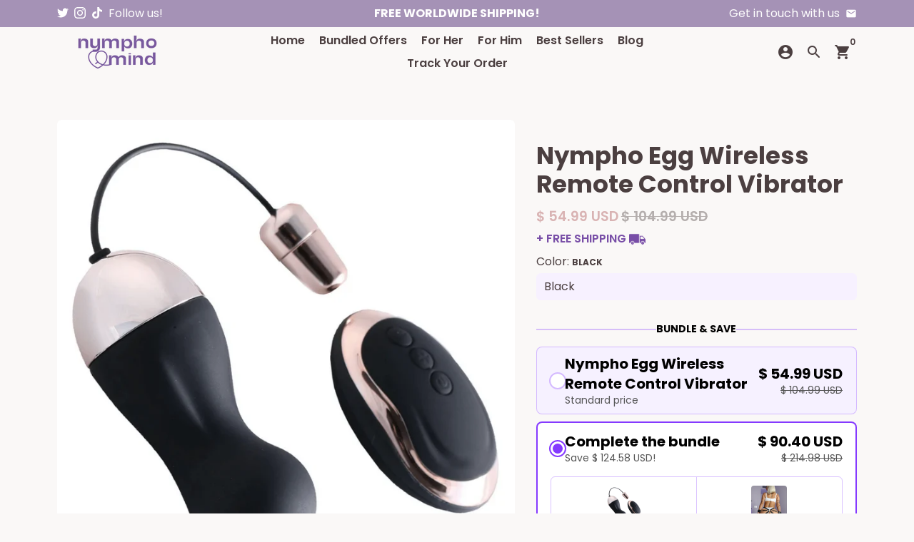

--- FILE ---
content_type: text/html; charset=utf-8
request_url: https://nymmind.co/collections/bestsellers/products/wireless-remote-control-vibrator?variant=34712969904282
body_size: 95216
content:
<!doctype html>
<html lang="en">
  <head>
    <link rel="preconnect dns-prefetch" href="https://api.config-security.com/" crossorigin>
    <link rel="preconnect dns-prefetch" href="https://conf.config-security.com/" crossorigin>
    <link rel="preconnect dns-prefetch" href="https://whale.camera/" crossorigin>
    <script>
  /* >> TriplePixel :: start*/
    window.TriplePixelData={TripleName:"zero-store-usa.myshopify.com",ver:"2.12",plat:"SHOPIFY",isHeadless:false},function(W,H,A,L,E,_,B,N){function O(U,T,P,H,R){void 0===R&&(R=!1),H=new XMLHttpRequest,P?(H.open("POST",U,!0),H.setRequestHeader("Content-Type","text/plain")):H.open("GET",U,!0),H.send(JSON.stringify(P||{})),H.onreadystatechange=function(){4===H.readyState&&200===H.status?(R=H.responseText,U.includes(".txt")?eval(R):P||(N[B]=R)):(299<H.status||H.status<200)&&T&&!R&&(R=!0,O(U,T-1,P))}}if(N=window,!N[H+"sn"]){N[H+"sn"]=1,L=function(){return Date.now().toString(36)+"_"+Math.random().toString(36)};try{A.setItem(H,1+(0|A.getItem(H)||0)),(E=JSON.parse(A.getItem(H+"U")||"[]")).push({u:location.href,r:document.referrer,t:Date.now(),id:L()}),A.setItem(H+"U",JSON.stringify(E))}catch(e){}var i,m,p;A.getItem('"!nC`')||(_=A,A=N,A[H]||(E=A[H]=function(t,e,a){return void 0===a&&(a=[]),"State"==t?E.s:(W=L(),(E._q=E._q||[]).push([W,t,e].concat(a)),W)},E.s="Installed",E._q=[],E.ch=W,B="configSecurityConfModel",N[B]=1,O("https://conf.config-security.com/model",5),i=L(),m=A[atob("c2NyZWVu")],_.setItem("di_pmt_wt",i),p={id:i,action:"profile",avatar:_.getItem("auth-security_rand_salt_"),time:m[atob("d2lkdGg=")]+":"+m[atob("aGVpZ2h0")],host:A.TriplePixelData.TripleName,plat:A.TriplePixelData.plat,url:window.location.href,ref:document.referrer,ver:A.TriplePixelData.ver},O("https://api.config-security.com/event",5,p),O("https://whale.camera/live/dot.txt",5)))}}("","TriplePixel",localStorage);
    /* << TriplePixel :: end*/
    </script>
    
    <!-- Snap Pixel Code -->
    <script type="text/javascript">
      (function(e,t,n){if(e.snaptr)return;var a=e.snaptr=function()
      {a.handleRequest?a.handleRequest.apply(a,arguments):a.queue.push(arguments)};
      a.queue=[];var s='script';r=t.createElement(s);r.async=!0;
      r.src=n;var u=t.getElementsByTagName(s)[0];
      u.parentNode.insertBefore(r,u);})(window,document,
      'https://sc-static.net/scevent.min.js');

      snaptr('init', '9fdf14fd-756e-4147-8c6a-446646e53320', {
      'user_email': '__INSERT_USER_EMAIL__'
      });

      snaptr('track', 'PAGE_VIEW');
    </script>
    <!-- End Snap Pixel Code -->

<!-- Twitter conversion tracking base code -->
<script>
!function(e,t,n,s,u,a){e.twq||(s=e.twq=function(){s.exe?s.exe.apply(s,arguments):s.queue.push(arguments);
},s.version='1.1',s.queue=[],u=t.createElement(n),u.async=!0,u.src='https://static.ads-twitter.com/uwt.js',
a=t.getElementsByTagName(n)[0],a.parentNode.insertBefore(u,a))}(window,document,'script');
twq('config','ombid');
</script>
<!-- End Twitter conversion tracking base code -->
    
    <!-- Google Tag Manager -->
    <script>
      window.dataLayer = window.dataLayer || [];
    </script>
    <script>
      (function(w,d,s,l,i){w[l]=w[l]||[];w[l].push({'gtm.start':
      new Date().getTime(),event:'gtm.js'});var f=d.getElementsByTagName(s)[0],
      j=d.createElement(s),dl=l!='dataLayer'?'&l='+l:'';j.async=true;j.src=
      'https://www.googletagmanager.com/gtm.js?id='+i+dl;f.parentNode.insertBefore(j,f);
      })(window,document,'script','dataLayer','GTM-N869Q67H');
    </script>
    <!-- End Google Tag Manager -->

    <!-- Basic page needs -->
    <meta charset="utf-8">
    <meta http-equiv="X-UA-Compatible" content="IE=edge,chrome=1">
    <meta name="viewport" content="width=device-width,initial-scale=1,shrink-to-fit=no">
    <meta name="theme-color" content="#faf8f7">
    <meta name="apple-mobile-web-app-capable" content="yes">
    <meta name="mobile-web-app-capable" content="yes">
    <meta name="author" content="Debutify">
    <meta name="google-site-verification" content="CO5AUuQIQDJ1I8OFhPq-O75Xrv3yPCXfCHaMP9I8Gz8">

    <!-- Preconnect external ressources -->
    <link rel="preconnect" href="https://cdn.shopify.com" crossorigin>
    <link rel="preconnect" href="https://fonts.shopifycdn.com" crossorigin>
    <link rel="preconnect" href="https://shop.app" crossorigin>
    <link rel="preconnect" href="https://monorail-edge.shopifysvc.com"><link rel="preconnect" href="https://godog.shopifycloud.com"><link rel="preconnect" href="https://www.google.com">
      <link rel="preconnect" href="https://www.gstatic.com">
      <link rel="preconnect" href="https://www.gstatic.com" crossorigin>
      <link rel="preconnect" href="https://fonts.gstatic.com" crossorigin>
      <link rel="preconnect" href="https://www.recaptcha.net" crossorigin><link rel="preconnect" href="https://debutify.com"><link rel="preconnect" href="https://graph.instagram.com/" crossorigin><!-- Preload assets -->
    <link rel="preload" href="//nymmind.co/cdn/shop/t/42/assets/theme.scss.css?v=99206363871870326591762225492" as="style">
    <link rel="preload" as="font" href="//nymmind.co/cdn/fonts/poppins/poppins_n7.56758dcf284489feb014a026f3727f2f20a54626.woff2" type="font/woff2" crossorigin>
    <link rel="preload" as="font" href="//nymmind.co/cdn/fonts/poppins/poppins_n6.aa29d4918bc243723d56b59572e18228ed0786f6.woff2" type="font/woff2" crossorigin>
    <link rel="preload" as="font" href="//nymmind.co/cdn/fonts/poppins/poppins_n4.0ba78fa5af9b0e1a374041b3ceaadf0a43b41362.woff2" type="font/woff2" crossorigin>
    <link
      rel="preload"
      as="font"
      href="//nymmind.co/cdn/shop/t/42/assets/material-icons-round.woff2?v=42163961327098976921732501446"
      type="font/woff2"
      crossorigin
    >
    <link rel="preload" href="//nymmind.co/cdn/shop/t/42/assets/jquery-2.2.3.min.js?v=171730250359325013191732501446" as="script">
    <link rel="preload" href="//nymmind.co/cdn/shop/t/42/assets/theme.js?v=101364793950217779301732501446" as="script">
    <link rel="preload" href="//nymmind.co/cdn/shop/t/42/assets/lazysizes.min.js?v=46221891067352676611732501446" as="script"><link rel="preload" href="//nymmind.co/cdn/shop/t/42/assets/dbtfy-addons.min.js?v=113064432348597668471732501446" as="script"><link rel="canonical" href="https://nymmind.co/products/wireless-remote-control-vibrator"><!-- Fav icon --><link
      sizes="192x192"
      rel="shortcut icon"
      type="image/png"
      id="favicon"
      href="//nymmind.co/cdn/shop/files/favicon_fde1e26b-c9f9-40e0-8d58-0f9aa4001645_192x192.png?v=1672974967"
    >

    <!-- Title and description -->
    <title>
      Nympho Egg Wireless Remote Control Vibrator
      
      
       &ndash; NymphoMind
    </title><meta name="description" content="Can you hold the moan? Solo Play Foreplay   Discreet Public Play Have fun inside and outside of the bedroom! Close-Range Control / Long-Distance Control Multiple Vibration Patterns Set Vibration Levels Wireless, Wearable, and Comfortable! Use it anytime, anywhere. Latest Vibrator Technology The longest control range ou"><!-- Social meta --><!-- /snippets/social-meta-tags.liquid -->
<meta property="og:site_name" content="NymphoMind">
<meta property="og:url" content="https://nymmind.co/products/wireless-remote-control-vibrator">
<meta property="og:title" content="Nympho Egg Wireless Remote Control Vibrator">
<meta property="og:type" content="product">
<meta property="og:description" content="Can you hold the moan? Solo Play Foreplay   Discreet Public Play Have fun inside and outside of the bedroom! Close-Range Control / Long-Distance Control Multiple Vibration Patterns Set Vibration Levels Wireless, Wearable, and Comfortable! Use it anytime, anywhere. Latest Vibrator Technology The longest control range ou"><meta property="og:price:amount" content="54.99">
  <meta property="og:price:currency" content="USD"><meta property="og:image" content="http://nymmind.co/cdn/shop/products/DoubleheadNympho_1200x1200.png?v=1656642087"><meta property="og:image" content="http://nymmind.co/cdn/shop/products/DoubleheadNympho_1200x1200.png?v=1656642087"><meta property="og:image" content="http://nymmind.co/cdn/shop/products/DoubleheadNympho_1200x1200.png?v=1656642087">
<meta property="og:image:secure_url" content="https://nymmind.co/cdn/shop/products/DoubleheadNympho_1200x1200.png?v=1656642087"><meta property="og:image:secure_url" content="https://nymmind.co/cdn/shop/products/DoubleheadNympho_1200x1200.png?v=1656642087"><meta property="og:image:secure_url" content="https://nymmind.co/cdn/shop/products/DoubleheadNympho_1200x1200.png?v=1656642087">
<meta name="twitter:site" content="@nymphomindco"><meta name="twitter:card" content="summary_large_image">
<meta name="twitter:title" content="Nympho Egg Wireless Remote Control Vibrator">
<meta name="twitter:description" content="Can you hold the moan? Solo Play Foreplay   Discreet Public Play Have fun inside and outside of the bedroom! Close-Range Control / Long-Distance Control Multiple Vibration Patterns Set Vibration Levels Wireless, Wearable, and Comfortable! Use it anytime, anywhere. Latest Vibrator Technology The longest control range ou">
<!-- CSS -->
    <link href="//nymmind.co/cdn/shop/t/42/assets/theme.scss.css?v=99206363871870326591762225492" rel="stylesheet" type="text/css" media="all" />
    <link href="//nymmind.co/cdn/shop/t/42/assets/custom.css?v=12488999938502853351732501446" rel="stylesheet" type="text/css" media="all" />

    <!-- Load fonts independently to prevent redering blocks -->
    <style>
      @font-face {
  font-family: Poppins;
  font-weight: 700;
  font-style: normal;
  font-display: swap;
  src: url("//nymmind.co/cdn/fonts/poppins/poppins_n7.56758dcf284489feb014a026f3727f2f20a54626.woff2") format("woff2"),
       url("//nymmind.co/cdn/fonts/poppins/poppins_n7.f34f55d9b3d3205d2cd6f64955ff4b36f0cfd8da.woff") format("woff");
}

      @font-face {
  font-family: Poppins;
  font-weight: 600;
  font-style: normal;
  font-display: swap;
  src: url("//nymmind.co/cdn/fonts/poppins/poppins_n6.aa29d4918bc243723d56b59572e18228ed0786f6.woff2") format("woff2"),
       url("//nymmind.co/cdn/fonts/poppins/poppins_n6.5f815d845fe073750885d5b7e619ee00e8111208.woff") format("woff");
}

      @font-face {
  font-family: Poppins;
  font-weight: 400;
  font-style: normal;
  font-display: swap;
  src: url("//nymmind.co/cdn/fonts/poppins/poppins_n4.0ba78fa5af9b0e1a374041b3ceaadf0a43b41362.woff2") format("woff2"),
       url("//nymmind.co/cdn/fonts/poppins/poppins_n4.214741a72ff2596839fc9760ee7a770386cf16ca.woff") format("woff");
}

      @font-face {
  font-family: Poppins;
  font-weight: 700;
  font-style: normal;
  font-display: swap;
  src: url("//nymmind.co/cdn/fonts/poppins/poppins_n7.56758dcf284489feb014a026f3727f2f20a54626.woff2") format("woff2"),
       url("//nymmind.co/cdn/fonts/poppins/poppins_n7.f34f55d9b3d3205d2cd6f64955ff4b36f0cfd8da.woff") format("woff");
}

      @font-face {
  font-family: Poppins;
  font-weight: 400;
  font-style: italic;
  font-display: swap;
  src: url("//nymmind.co/cdn/fonts/poppins/poppins_i4.846ad1e22474f856bd6b81ba4585a60799a9f5d2.woff2") format("woff2"),
       url("//nymmind.co/cdn/fonts/poppins/poppins_i4.56b43284e8b52fc64c1fd271f289a39e8477e9ec.woff") format("woff");
}

      @font-face {
  font-family: Poppins;
  font-weight: 700;
  font-style: italic;
  font-display: swap;
  src: url("//nymmind.co/cdn/fonts/poppins/poppins_i7.42fd71da11e9d101e1e6c7932199f925f9eea42d.woff2") format("woff2"),
       url("//nymmind.co/cdn/fonts/poppins/poppins_i7.ec8499dbd7616004e21155106d13837fff4cf556.woff") format("woff");
}

      @font-face {
  font-family: Poppins;
  font-weight: 900;
  font-style: normal;
  font-display: swap;
  src: url("//nymmind.co/cdn/fonts/poppins/poppins_n9.eb6b9ef01b62e777a960bfd02fc9fb4918cd3eab.woff2") format("woff2"),
       url("//nymmind.co/cdn/fonts/poppins/poppins_n9.6501a5bd018e348b6d5d6e8c335f9e7d32a80c36.woff") format("woff");
}

      @font-face {
        font-family: Material Icons Round;
        font-weight: 400;
        font-style: normal;
        font-display: block;
        src: url(//nymmind.co/cdn/shop/t/42/assets/material-icons-round.woff2?v=42163961327098976921732501446) format("woff2");
      }
    </style>

    <!-- Theme strings and settings -->
    <script>window.debutify = true;window.theme = window.theme || {};

      theme.variables = {
        small: 769,
        postSmall: 769.1,
        animationDuration: 600,
        animationSlow: 1000,
        transitionSpeed: 300,
        fastClickPluginLink: "\/\/nymmind.co\/cdn\/shop\/t\/42\/assets\/FastClick.js?v=38733970534528769321732501446",
        jQueryUIPluginLink: "\/\/nymmind.co\/cdn\/shop\/t\/42\/assets\/jquery-ui.min.js?v=140052863542541936261732501446",
        jQueryUIAutocompletePluginLink: "\/\/nymmind.co\/cdn\/shop\/t\/42\/assets\/jquery.ui.autocomplete.scroll.min.js?v=65694924680175604831732501446",
        jQueryExitIntentPluginLink: "\/\/nymmind.co\/cdn\/shop\/t\/42\/assets\/jquery.exitintent.min.js?v=141936771459652646111732501446",
        trackingPluginLink: "\/\/www.17track.net\/externalcall.js",
        speedBoosterPluginLink: "\/\/nymmind.co\/cdn\/shop\/t\/42\/assets\/instant.page.min.js?v=111932921325309411101732501446",
        cartCount: 0
      };

      theme.settings = {
        cartType: "drawer",
        stickyHeader: true,
        heightHeader: 70,
        heightHeaderMobile: 60,
        icon: "material-icons-round",
        currencyOriginalPrice: true,
        customCurrency: true,
        dbtfyATCAnimationType: "bounce",
        dbtfyATCAnimationInterval: 10,
        dbtfyShopProtectImage: true,
        dbtfyShopProtectDrag: true,
        dbtfyShopProtectTextProduct: true,
        dbtfyShopProtectTextArticle: true,
        dbtfyShopProtectCollection: true,
        dbtfyLiveViewMax: 34,
        dbtfyLiveViewMin: 5,
        dbtfyLiveViewIntervalSteps: 3,
        dbtfyLiveViewIntervalTime: 5000,
        dbtfySkipCart: false,
        isSearchEnabled: true,
        customScript: "",
        dbtfyInactiveTabFirstMessage: "🔥 Don't forget this...",
        dbtfyInactiveTabSecondMessage: "🔥 Come back!",
        dbtfyInactiveTabDelay: 1,
        faviconImage: "\/\/nymmind.co\/cdn\/shop\/files\/favicon_fde1e26b-c9f9-40e0-8d58-0f9aa4001645_192x192.png?v=1672974967",
        cartFaviconImage:"\/\/nymmind.co\/cdn\/shop\/files\/favicon_fde1e26b-c9f9-40e0-8d58-0f9aa4001645_192x192.png?v=1672974967"};

      theme.strings = {
        zoomClose: "Close (Esc)",
        zoomPrev: "Previous (Left arrow key)",
        zoomNext: "Next (Right arrow key)",
        moneyFormat: "\u003cspan class=money\u003e$ {{amount}} USD\u003c\/span\u003e",
        moneyWithCurrencyFormat: "$ {{amount}} USD",
        currencyFormat: "money_format",
        defaultCurrency: "USD",
        saveFormat: "Save {{ saved_amount }}",
        addressError: "Error looking up that address",
        addressNoResults: "No results for that address",
        addressQueryLimit: "You have exceeded the Google API usage limit. Consider upgrading to a \u003ca href=\"https:\/\/developers.google.com\/maps\/premium\/usage-limits\"\u003ePremium Plan\u003c\/a\u003e.",
        authError: "There was a problem authenticating your Google Maps account.",
        cartCookie: "Enable cookies to use the shopping cart",
        addToCart: "Add to Cart",
        soldOut: "Sold Out",
        unavailable: "Unavailable",
        regularPrice: "Regular price",
        salePrice: "Sale price",
        saveLabel: "Save {{ saved_amount }}",
        quantityLabel: "Quantity",
        closeText: "close (esc)",
        shopCurrency: "USD",
        agreeTermsWarningMessage: "\u003cp\u003eYou must agree with the terms and conditions of sales to check out.\u003c\/p\u003e",shopPrimaryLocale: "en",};

      window.lazySizesConfig = window.lazySizesConfig || {};
      window.lazySizesConfig.customMedia = {
        "--small": `(max-width: ${theme.variables.small}px)`
      };
    </script>

    <!-- JS -->
    <script src="//nymmind.co/cdn/shop/t/42/assets/jquery-2.2.3.min.js?v=171730250359325013191732501446" type="text/javascript"></script>

    <script src="//nymmind.co/cdn/shop/t/42/assets/theme.js?v=101364793950217779301732501446" defer="defer"></script>

    <script src="//nymmind.co/cdn/shop/t/42/assets/lazysizes.min.js?v=46221891067352676611732501446" async="async"></script><script src="//nymmind.co/cdn/shop/t/42/assets/dbtfy-addons.min.js?v=113064432348597668471732501446" defer="defer"></script><!-- Header hook for plugins -->
    <script>window.performance && window.performance.mark && window.performance.mark('shopify.content_for_header.start');</script><meta id="shopify-digital-wallet" name="shopify-digital-wallet" content="/18741313/digital_wallets/dialog">
<meta name="shopify-checkout-api-token" content="109cbb00811ea8d22153e1cdad1e80ae">
<meta id="in-context-paypal-metadata" data-shop-id="18741313" data-venmo-supported="true" data-environment="production" data-locale="en_US" data-paypal-v4="true" data-currency="USD">
<link rel="alternate" type="application/json+oembed" href="https://nymmind.co/products/wireless-remote-control-vibrator.oembed">
<script async="async" src="/checkouts/internal/preloads.js?locale=en-US"></script>
<link rel="preconnect" href="https://shop.app" crossorigin="anonymous">
<script async="async" src="https://shop.app/checkouts/internal/preloads.js?locale=en-US&shop_id=18741313" crossorigin="anonymous"></script>
<script id="apple-pay-shop-capabilities" type="application/json">{"shopId":18741313,"countryCode":"US","currencyCode":"USD","merchantCapabilities":["supports3DS"],"merchantId":"gid:\/\/shopify\/Shop\/18741313","merchantName":"NymphoMind","requiredBillingContactFields":["postalAddress","email","phone"],"requiredShippingContactFields":["postalAddress","email","phone"],"shippingType":"shipping","supportedNetworks":["visa","masterCard","amex","discover","elo","jcb"],"total":{"type":"pending","label":"NymphoMind","amount":"1.00"},"shopifyPaymentsEnabled":true,"supportsSubscriptions":true}</script>
<script id="shopify-features" type="application/json">{"accessToken":"109cbb00811ea8d22153e1cdad1e80ae","betas":["rich-media-storefront-analytics"],"domain":"nymmind.co","predictiveSearch":true,"shopId":18741313,"locale":"en"}</script>
<script>var Shopify = Shopify || {};
Shopify.shop = "zero-store-usa.myshopify.com";
Shopify.locale = "en";
Shopify.currency = {"active":"USD","rate":"1.0"};
Shopify.country = "US";
Shopify.theme = {"name":"Copy of debutify Copy of Copy of Try Again kid","id":138562764954,"schema_name":"Debutify","schema_version":"3.0.3","theme_store_id":null,"role":"main"};
Shopify.theme.handle = "null";
Shopify.theme.style = {"id":null,"handle":null};
Shopify.cdnHost = "nymmind.co/cdn";
Shopify.routes = Shopify.routes || {};
Shopify.routes.root = "/";</script>
<script type="module">!function(o){(o.Shopify=o.Shopify||{}).modules=!0}(window);</script>
<script>!function(o){function n(){var o=[];function n(){o.push(Array.prototype.slice.apply(arguments))}return n.q=o,n}var t=o.Shopify=o.Shopify||{};t.loadFeatures=n(),t.autoloadFeatures=n()}(window);</script>
<script>
  window.ShopifyPay = window.ShopifyPay || {};
  window.ShopifyPay.apiHost = "shop.app\/pay";
  window.ShopifyPay.redirectState = null;
</script>
<script id="shop-js-analytics" type="application/json">{"pageType":"product"}</script>
<script defer="defer" async type="module" src="//nymmind.co/cdn/shopifycloud/shop-js/modules/v2/client.init-shop-cart-sync_BdyHc3Nr.en.esm.js"></script>
<script defer="defer" async type="module" src="//nymmind.co/cdn/shopifycloud/shop-js/modules/v2/chunk.common_Daul8nwZ.esm.js"></script>
<script type="module">
  await import("//nymmind.co/cdn/shopifycloud/shop-js/modules/v2/client.init-shop-cart-sync_BdyHc3Nr.en.esm.js");
await import("//nymmind.co/cdn/shopifycloud/shop-js/modules/v2/chunk.common_Daul8nwZ.esm.js");

  window.Shopify.SignInWithShop?.initShopCartSync?.({"fedCMEnabled":true,"windoidEnabled":true});

</script>
<script>
  window.Shopify = window.Shopify || {};
  if (!window.Shopify.featureAssets) window.Shopify.featureAssets = {};
  window.Shopify.featureAssets['shop-js'] = {"shop-cart-sync":["modules/v2/client.shop-cart-sync_QYOiDySF.en.esm.js","modules/v2/chunk.common_Daul8nwZ.esm.js"],"init-fed-cm":["modules/v2/client.init-fed-cm_DchLp9rc.en.esm.js","modules/v2/chunk.common_Daul8nwZ.esm.js"],"shop-button":["modules/v2/client.shop-button_OV7bAJc5.en.esm.js","modules/v2/chunk.common_Daul8nwZ.esm.js"],"init-windoid":["modules/v2/client.init-windoid_DwxFKQ8e.en.esm.js","modules/v2/chunk.common_Daul8nwZ.esm.js"],"shop-cash-offers":["modules/v2/client.shop-cash-offers_DWtL6Bq3.en.esm.js","modules/v2/chunk.common_Daul8nwZ.esm.js","modules/v2/chunk.modal_CQq8HTM6.esm.js"],"shop-toast-manager":["modules/v2/client.shop-toast-manager_CX9r1SjA.en.esm.js","modules/v2/chunk.common_Daul8nwZ.esm.js"],"init-shop-email-lookup-coordinator":["modules/v2/client.init-shop-email-lookup-coordinator_UhKnw74l.en.esm.js","modules/v2/chunk.common_Daul8nwZ.esm.js"],"pay-button":["modules/v2/client.pay-button_DzxNnLDY.en.esm.js","modules/v2/chunk.common_Daul8nwZ.esm.js"],"avatar":["modules/v2/client.avatar_BTnouDA3.en.esm.js"],"init-shop-cart-sync":["modules/v2/client.init-shop-cart-sync_BdyHc3Nr.en.esm.js","modules/v2/chunk.common_Daul8nwZ.esm.js"],"shop-login-button":["modules/v2/client.shop-login-button_D8B466_1.en.esm.js","modules/v2/chunk.common_Daul8nwZ.esm.js","modules/v2/chunk.modal_CQq8HTM6.esm.js"],"init-customer-accounts-sign-up":["modules/v2/client.init-customer-accounts-sign-up_C8fpPm4i.en.esm.js","modules/v2/client.shop-login-button_D8B466_1.en.esm.js","modules/v2/chunk.common_Daul8nwZ.esm.js","modules/v2/chunk.modal_CQq8HTM6.esm.js"],"init-shop-for-new-customer-accounts":["modules/v2/client.init-shop-for-new-customer-accounts_CVTO0Ztu.en.esm.js","modules/v2/client.shop-login-button_D8B466_1.en.esm.js","modules/v2/chunk.common_Daul8nwZ.esm.js","modules/v2/chunk.modal_CQq8HTM6.esm.js"],"init-customer-accounts":["modules/v2/client.init-customer-accounts_dRgKMfrE.en.esm.js","modules/v2/client.shop-login-button_D8B466_1.en.esm.js","modules/v2/chunk.common_Daul8nwZ.esm.js","modules/v2/chunk.modal_CQq8HTM6.esm.js"],"shop-follow-button":["modules/v2/client.shop-follow-button_CkZpjEct.en.esm.js","modules/v2/chunk.common_Daul8nwZ.esm.js","modules/v2/chunk.modal_CQq8HTM6.esm.js"],"lead-capture":["modules/v2/client.lead-capture_BntHBhfp.en.esm.js","modules/v2/chunk.common_Daul8nwZ.esm.js","modules/v2/chunk.modal_CQq8HTM6.esm.js"],"checkout-modal":["modules/v2/client.checkout-modal_CfxcYbTm.en.esm.js","modules/v2/chunk.common_Daul8nwZ.esm.js","modules/v2/chunk.modal_CQq8HTM6.esm.js"],"shop-login":["modules/v2/client.shop-login_Da4GZ2H6.en.esm.js","modules/v2/chunk.common_Daul8nwZ.esm.js","modules/v2/chunk.modal_CQq8HTM6.esm.js"],"payment-terms":["modules/v2/client.payment-terms_MV4M3zvL.en.esm.js","modules/v2/chunk.common_Daul8nwZ.esm.js","modules/v2/chunk.modal_CQq8HTM6.esm.js"]};
</script>
<script>(function() {
  var isLoaded = false;
  function asyncLoad() {
    if (isLoaded) return;
    isLoaded = true;
    var urls = ["https:\/\/intg.snapchat.com\/shopify\/shopify-scevent-init.js?id=9fdf14fd-756e-4147-8c6a-446646e53320\u0026shop=zero-store-usa.myshopify.com","https:\/\/loox.io\/widget\/41859QLhm\/loox.1697146688959.js?shop=zero-store-usa.myshopify.com","\/\/cdn.shopify.com\/proxy\/c09ea268c6f2463794ef756891b2d32854e269282ffd5b4df61cc6ac7fb722ec\/storage.googleapis.com\/adnabu-shopify\/online-store\/663c49178be34d7bb3a8f3561715147946.min.js?shop=zero-store-usa.myshopify.com\u0026sp-cache-control=cHVibGljLCBtYXgtYWdlPTkwMA"];
    for (var i = 0; i < urls.length; i++) {
      var s = document.createElement('script');
      s.type = 'text/javascript';
      s.async = true;
      s.src = urls[i];
      var x = document.getElementsByTagName('script')[0];
      x.parentNode.insertBefore(s, x);
    }
  };
  if(window.attachEvent) {
    window.attachEvent('onload', asyncLoad);
  } else {
    window.addEventListener('load', asyncLoad, false);
  }
})();</script>
<script id="__st">var __st={"a":18741313,"offset":-18000,"reqid":"c0ae0dc8-a083-4a2b-80ad-807e7f01ac70-1769010110","pageurl":"nymmind.co\/collections\/bestsellers\/products\/wireless-remote-control-vibrator?variant=34712969904282","u":"a172ff299767","p":"product","rtyp":"product","rid":5343030935706};</script>
<script>window.ShopifyPaypalV4VisibilityTracking = true;</script>
<script id="captcha-bootstrap">!function(){'use strict';const t='contact',e='account',n='new_comment',o=[[t,t],['blogs',n],['comments',n],[t,'customer']],c=[[e,'customer_login'],[e,'guest_login'],[e,'recover_customer_password'],[e,'create_customer']],r=t=>t.map((([t,e])=>`form[action*='/${t}']:not([data-nocaptcha='true']) input[name='form_type'][value='${e}']`)).join(','),a=t=>()=>t?[...document.querySelectorAll(t)].map((t=>t.form)):[];function s(){const t=[...o],e=r(t);return a(e)}const i='password',u='form_key',d=['recaptcha-v3-token','g-recaptcha-response','h-captcha-response',i],f=()=>{try{return window.sessionStorage}catch{return}},m='__shopify_v',_=t=>t.elements[u];function p(t,e,n=!1){try{const o=window.sessionStorage,c=JSON.parse(o.getItem(e)),{data:r}=function(t){const{data:e,action:n}=t;return t[m]||n?{data:e,action:n}:{data:t,action:n}}(c);for(const[e,n]of Object.entries(r))t.elements[e]&&(t.elements[e].value=n);n&&o.removeItem(e)}catch(o){console.error('form repopulation failed',{error:o})}}const l='form_type',E='cptcha';function T(t){t.dataset[E]=!0}const w=window,h=w.document,L='Shopify',v='ce_forms',y='captcha';let A=!1;((t,e)=>{const n=(g='f06e6c50-85a8-45c8-87d0-21a2b65856fe',I='https://cdn.shopify.com/shopifycloud/storefront-forms-hcaptcha/ce_storefront_forms_captcha_hcaptcha.v1.5.2.iife.js',D={infoText:'Protected by hCaptcha',privacyText:'Privacy',termsText:'Terms'},(t,e,n)=>{const o=w[L][v],c=o.bindForm;if(c)return c(t,g,e,D).then(n);var r;o.q.push([[t,g,e,D],n]),r=I,A||(h.body.append(Object.assign(h.createElement('script'),{id:'captcha-provider',async:!0,src:r})),A=!0)});var g,I,D;w[L]=w[L]||{},w[L][v]=w[L][v]||{},w[L][v].q=[],w[L][y]=w[L][y]||{},w[L][y].protect=function(t,e){n(t,void 0,e),T(t)},Object.freeze(w[L][y]),function(t,e,n,w,h,L){const[v,y,A,g]=function(t,e,n){const i=e?o:[],u=t?c:[],d=[...i,...u],f=r(d),m=r(i),_=r(d.filter((([t,e])=>n.includes(e))));return[a(f),a(m),a(_),s()]}(w,h,L),I=t=>{const e=t.target;return e instanceof HTMLFormElement?e:e&&e.form},D=t=>v().includes(t);t.addEventListener('submit',(t=>{const e=I(t);if(!e)return;const n=D(e)&&!e.dataset.hcaptchaBound&&!e.dataset.recaptchaBound,o=_(e),c=g().includes(e)&&(!o||!o.value);(n||c)&&t.preventDefault(),c&&!n&&(function(t){try{if(!f())return;!function(t){const e=f();if(!e)return;const n=_(t);if(!n)return;const o=n.value;o&&e.removeItem(o)}(t);const e=Array.from(Array(32),(()=>Math.random().toString(36)[2])).join('');!function(t,e){_(t)||t.append(Object.assign(document.createElement('input'),{type:'hidden',name:u})),t.elements[u].value=e}(t,e),function(t,e){const n=f();if(!n)return;const o=[...t.querySelectorAll(`input[type='${i}']`)].map((({name:t})=>t)),c=[...d,...o],r={};for(const[a,s]of new FormData(t).entries())c.includes(a)||(r[a]=s);n.setItem(e,JSON.stringify({[m]:1,action:t.action,data:r}))}(t,e)}catch(e){console.error('failed to persist form',e)}}(e),e.submit())}));const S=(t,e)=>{t&&!t.dataset[E]&&(n(t,e.some((e=>e===t))),T(t))};for(const o of['focusin','change'])t.addEventListener(o,(t=>{const e=I(t);D(e)&&S(e,y())}));const B=e.get('form_key'),M=e.get(l),P=B&&M;t.addEventListener('DOMContentLoaded',(()=>{const t=y();if(P)for(const e of t)e.elements[l].value===M&&p(e,B);[...new Set([...A(),...v().filter((t=>'true'===t.dataset.shopifyCaptcha))])].forEach((e=>S(e,t)))}))}(h,new URLSearchParams(w.location.search),n,t,e,['guest_login'])})(!0,!0)}();</script>
<script integrity="sha256-4kQ18oKyAcykRKYeNunJcIwy7WH5gtpwJnB7kiuLZ1E=" data-source-attribution="shopify.loadfeatures" defer="defer" src="//nymmind.co/cdn/shopifycloud/storefront/assets/storefront/load_feature-a0a9edcb.js" crossorigin="anonymous"></script>
<script crossorigin="anonymous" defer="defer" src="//nymmind.co/cdn/shopifycloud/storefront/assets/shopify_pay/storefront-65b4c6d7.js?v=20250812"></script>
<script data-source-attribution="shopify.dynamic_checkout.dynamic.init">var Shopify=Shopify||{};Shopify.PaymentButton=Shopify.PaymentButton||{isStorefrontPortableWallets:!0,init:function(){window.Shopify.PaymentButton.init=function(){};var t=document.createElement("script");t.src="https://nymmind.co/cdn/shopifycloud/portable-wallets/latest/portable-wallets.en.js",t.type="module",document.head.appendChild(t)}};
</script>
<script data-source-attribution="shopify.dynamic_checkout.buyer_consent">
  function portableWalletsHideBuyerConsent(e){var t=document.getElementById("shopify-buyer-consent"),n=document.getElementById("shopify-subscription-policy-button");t&&n&&(t.classList.add("hidden"),t.setAttribute("aria-hidden","true"),n.removeEventListener("click",e))}function portableWalletsShowBuyerConsent(e){var t=document.getElementById("shopify-buyer-consent"),n=document.getElementById("shopify-subscription-policy-button");t&&n&&(t.classList.remove("hidden"),t.removeAttribute("aria-hidden"),n.addEventListener("click",e))}window.Shopify?.PaymentButton&&(window.Shopify.PaymentButton.hideBuyerConsent=portableWalletsHideBuyerConsent,window.Shopify.PaymentButton.showBuyerConsent=portableWalletsShowBuyerConsent);
</script>
<script data-source-attribution="shopify.dynamic_checkout.cart.bootstrap">document.addEventListener("DOMContentLoaded",(function(){function t(){return document.querySelector("shopify-accelerated-checkout-cart, shopify-accelerated-checkout")}if(t())Shopify.PaymentButton.init();else{new MutationObserver((function(e,n){t()&&(Shopify.PaymentButton.init(),n.disconnect())})).observe(document.body,{childList:!0,subtree:!0})}}));
</script>
<link id="shopify-accelerated-checkout-styles" rel="stylesheet" media="screen" href="https://nymmind.co/cdn/shopifycloud/portable-wallets/latest/accelerated-checkout-backwards-compat.css" crossorigin="anonymous">
<style id="shopify-accelerated-checkout-cart">
        #shopify-buyer-consent {
  margin-top: 1em;
  display: inline-block;
  width: 100%;
}

#shopify-buyer-consent.hidden {
  display: none;
}

#shopify-subscription-policy-button {
  background: none;
  border: none;
  padding: 0;
  text-decoration: underline;
  font-size: inherit;
  cursor: pointer;
}

#shopify-subscription-policy-button::before {
  box-shadow: none;
}

      </style>

<script>window.performance && window.performance.mark && window.performance.mark('shopify.content_for_header.end');</script>
    <div class="ot-tiktok-multi-pixel"></div>

	<meta property="omega:tags" content="bluetooth2, ">
	<meta property="omega:product" content="5343030935706">
	<meta property="omega:product_type" content="">
	<meta property="omega:collections" content="291894952090, 154617610330, 154616856666, 224930037914, ">





	<script>
		var arrayTikTokPixelTrackNew = [];
		var arrayTikTokPixelCapiTrackNew = [];
		var tikTokPixelCheckExpireApp = {};
	</script>
        
		

        
            <script>
                var tikTokPixelCheckExpireApp = JSON.parse('{"check_expire":false,"settings":{"id":3977,"shop":"zero-store-usa.myshopify.com","is_show_modal_survey":1,"maximum_id_conversion_api":4,"price":"27.96","enable":1,"plan":1,"active_plan_at":null,"status_feedback":1,"time_online":"0","reason_disable":0,"reason_other_disable":null,"discount_code":null,"use_pixel_from_shopify":0,"plan_shopify":"unlimited","include_shippping_cost":1,"created_at":"2022-07-26T20:32:23.000000Z","updated_at":"2023-12-07T01:37:43.000000Z","update_access_token":0,"timezone":"US\/Eastern","content_type_event":0,"theme_app_extension":1,"enable_deduplication":1,"is_accept_permission_write_orders":0,"is_cross_sale_offer":0,"event_api_free":0,"is_first_pixel":1},"enable_app":1,"content_type_event":0,"enable_deduplication":1}')
                console.log(tikTokPixelCheckExpireApp)
            </script>
        

        
		
            <script>
                var tikTokPixelData = JSON.parse('{"pixels":[{"id":30815,"shop":"zero-store-usa.myshopify.com","pixel_id":"CMKBRFJC77UEANSKC2M0","pixel_title":"tt6","status":1,"is_master":1,"is_conversion_api":0,"created_at":"2024-02-26T17:46:06.000000Z","updated_at":"2024-02-28T01:58:45.000000Z","test_event_code":null,"mapping_collections":[],"mapping_products":[],"mapping_tags":[],"mapping_types":[]},{"id":30927,"shop":"zero-store-usa.myshopify.com","pixel_id":"CMKBTPBC77U1UD4A73I0","pixel_title":"tt7","status":1,"is_master":1,"is_conversion_api":0,"created_at":"2024-03-02T17:57:49.000000Z","updated_at":"2024-03-02T17:57:49.000000Z","test_event_code":null,"mapping_collections":[],"mapping_products":[],"mapping_tags":[],"mapping_types":[]}]}')
                var arrayTikTokPixel = tikTokPixelData && tikTokPixelData.pixels.length ? tikTokPixelData.pixels : []
                var metaCollection = []
                var metaProduct = []
                var metaTag = []
                var metaType = []
                if (document.querySelector("meta[property='omega:collections']") != null) {
                    metaCollection = document.querySelector("meta[property='omega:collections']").getAttribute("content").split(",")
                }
                if (document.querySelector("meta[property='omega:product']") != null) {
                    metaProduct = document.querySelector("meta[property='omega:product']").getAttribute("content").split(",")
                }
                if (document.querySelector("meta[property='omega:tags']") != null) {
                    metaTag = document.querySelector("meta[property='omega:tags']").getAttribute("content").split(",")
                }
                if (document.querySelector("meta[property='omega:product_type']") != null) {
                    metaType = document.querySelector("meta[property='omega:product_type']").getAttribute("content").split(",")
                }

                function arrayContainsMapping(metaMappings, mappings) {
                    mappings = mappings.map(item => item.toString())
                    if (mappings.length && metaMappings.length) {
                        for (let i = 0; i < metaMappings.length; i++){
                            if (mappings.includes(metaMappings[i].trim())) {
                                return true;
                            }
                        }
                    }

                    return false;
                }

                function checkPixelSelectedPage(pixel) {
                    let checkCollection = arrayContainsMapping(metaCollection, pixel.mapping_collections)
                    let checkProduct = arrayContainsMapping(metaProduct, pixel.mapping_products)
                    let checkTag = arrayContainsMapping(metaTag, pixel.mapping_tags)
                    let checkType = arrayContainsMapping(metaType, pixel.mapping_types)
                    if (checkCollection || checkProduct || checkTag || checkType) {
                        return true
                    }
                    return false
                }
                for (let i = 0; i < arrayTikTokPixel.length; i++){
                    if (arrayTikTokPixel[i].is_master) {
                        if (arrayTikTokPixel[i].is_conversion_api) {
                            arrayTikTokPixelCapiTrackNew.push(arrayTikTokPixel[i].pixel_id)
                        } else {
                            arrayTikTokPixelTrackNew.push(arrayTikTokPixel[i].pixel_id)
                        }
                        continue;
                    } else {
                        if (checkPixelSelectedPage(arrayTikTokPixel[i])) {
                            if (arrayTikTokPixel[i].is_conversion_api) {
                                arrayTikTokPixelCapiTrackNew.push(arrayTikTokPixel[i].pixel_id)
                            } else {
                                arrayTikTokPixelTrackNew.push(arrayTikTokPixel[i].pixel_id)
                            }
                        }
                    }
                }
                console.log({arrayTikTokPixelCapiTrackNew})
                console.log({arrayTikTokPixelTrackNew})
            </script>
        

        





    <script type="text/javascript">
      (function(c,l,a,r,i,t,y){
          c[a]=c[a]||function(){(c[a].q=c[a].q||[]).push(arguments)};
          t=l.createElement(r);t.async=1;t.src="https://www.clarity.ms/tag/"+i;
          y=l.getElementsByTagName(r)[0];y.parentNode.insertBefore(t,y);
      })(window, document, "clarity", "script", "jn1d9dbkal");
    </script>

    <script>var loox_global_hash = '1768808842329';</script><style>.loox-reviews-default { max-width: 1200px; margin: 0 auto; }.loox-rating .loox-icon { color:#A592B6; }
:root { --lxs-rating-icon-color: #A592B6; }</style>
    <script
      defer
      src="https://cdn.debutify.com/scripts/production/emVyby1zdG9yZS11c2EubXlzaG9waWZ5LmNvbQ==/debutify_script_tags.js"
    ></script>
    <script type="text/javascript">
      var _conv_page_type = "product";
      var _conv_category_id = "154617610330";
      var _conv_category_name = "Best Sellers";
      var _conv_product_sku = "";
      var _conv_product_name = 'Nympho Egg Wireless Remote Control Vibrator';
      var _conv_product_price = "54.99";
      var _conv_customer_id = "";
      var _conv_custom_v1 = "bluetooth2";
      var _conv_custom_v2 = "";
      var _conv_custom_v3 = "0";
      var _conv_custom_v4 = "0.00";
    </script>
    <!-- begin Convert Experiences code-->
<script type="text/javascript">
  function _conv_integration_on() {
    true;
  }
  window._conv_q = window._conv_q || [];
  _conv_q.push({
    what: "addListener",
    params: {
      event: "snippet.goals_evaluated",
      handler: function () {
        let session_cookie = convert.getCookie("_conv_s");
        if (
          (JSON.stringify(convert.currentData.experiments) != "{}" ||
            JSON.stringify(convert.historicalData.experiments) != "{}") &&
          session_cookie
        ) {
          // Create a goal and change the id below
          let revenue_goal_id = "100426059";
          let session_id = session_cookie.substring(
            session_cookie.lastIndexOf("sh:") + 3,
            session_cookie.lastIndexOf("*")
          );
          let exp_list = [];
          let variation_list = [];
          let varID;
          if (convert.currentData) {
            let new_exp = convert.currentData.experiments;
            for (let expID in new_exp) {
              varID = new_exp[expID].variation_id;
              if (!exp_list.includes(convert.data.experiments[expID].id)) {
                exp_list.push(convert.data.experiments[expID].id);
                variation_list.push(varID);
                console.debug(
                  "Adding experiment: " +
                    convert.data.experiments[expID].id +
                    ":" +
                    varID
                );
              }
            }
          }
          if (convert.historicalData) {
            let old_exp = convert.historicalData.experiments;
            for (let expID in old_exp) {
              varID = old_exp[expID].variation_id;
              if (!exp_list.includes(convert.data.experiments[expID].id)) {
                exp_list.push(convert.data.experiments[expID].id);
                variation_list.push(varID);
                console.debug(
                  "Adding experiment: " +
                    convert.data.experiments[expID].id +
                    ":" +
                    varID
                );
              }
            }
          }
          convert.$.post("/cart/update.js", {
            attributes: {
              __cid: convert.data.u_id,
              __pid: convert.data.prj.id,
              __vid: session_id,
              __goals: revenue_goal_id,
              __vars: variation_list,
              __exps: exp_list,
              __currency: "USD",
              __version: "4",
              __visitorSegments: JSON.stringify(convert.getVisitorSegments()),
            },
          });
          localStorage.setItem(
            "convert_attributes",
            JSON.stringify({
              cid: convert.data.u_id,
              pid: convert.data.prj.id,
              vid: session_id,
              goals: revenue_goal_id,
              vars: variation_list,
              exps: exp_list,
              defaultSegments: convert.getDefaultSegments(),
            })
          );
        }
      },
    },
  });
</script>
<script
  type="text/javascript"
  src="//cdn-4.convertexperiments.com/js/10045816-10045801.js"
></script>
<!-- end Convert Experiences code -->
<script src="https://cdn.shopify.com/s/javascripts/currencies.js"></script>


    


    
  <script>
  var scriptAppend = document.createElement('script');
  var version = new Date().getTime();
  scriptAppend.src = 'https://apps.omegatheme.com/facebook-pixel/client/loading-custom-event.js?v=' + version;
  document.querySelector('head').appendChild(scriptAppend)
</script>

<div class="ot-multi-pixel"></div>

  <meta property="omega:tags" content="bluetooth2, ">
  <meta property="omega:product" content="5343030935706">
  <meta property="omega:product_type" content="">
  <meta property="omega:collections" content="291894952090, 154617610330, 154616856666, 224930037914, ">






  <script>
    var arrayFBPixelTrack = [];
  </script>
    
    

    
    
    


    
    
    


    
    
    

    
    
    
      
      <script>
        if (! arrayFBPixelTrack.includes(248158496607995)) {
          arrayFBPixelTrack.push(248158496607995);

        }
      </script>
    



    
    
      <script>
        var omegaFBSettings = [];
        var omegaFBSettings = {"settings":{"skip_onboarding_fb_ads":0,"accept_permission_fb_ads":1,"content_type_event":1,"step_onboarding":"{\"step_1\": 0, \"step_2\": 0, \"step_3\": 0, \"is_completed\": 0}","show_banner_extension":1,"enable_analytics":1,"use_basecode_fb":1,"is_show_modal_survey":1,"is_show_modal_feedback":1,"last_date_feedback":null,"is_show_banner":1,"feedback_text":null,"feedback_rating":null,"count_open_app":0,"is_show_modal_review":0,"is_show_re_branding":1,"status_show_re_branding":0,"date_timezone_offset":"America\/New_York","group_accept_information_customer":{"isClientIPAddress":true,"isCity":true,"isFirstName":true,"isExternalID":false,"isZipCode":true,"isPhone":true,"isDateOfBirth":false,"isClientUserAgent":true,"isClickIDCookie":false,"isGender":false,"isState":false,"isCountry":true,"isEmail":true,"isBrowserIDCookie":false,"isLastName":true,"isSubscriptionID":true},"capi_track_viewcontent":1,"capi_track_search":1,"capi_track_pageview":1,"capi_track_addtocart":1,"capi_track_checkout":1,"capi_track_purchase":1,"id_pixel_shopify":"0","price":"302.30","maximum_id_conversion_api":1,"enable":1,"plan":3,"active_plan_at":null,"statusFeedback":1,"lastUpdate":"2025-06-25 19:37:42","timeOnline":null,"reasonDisable":null,"reasonOtherDisable":null,"DiscountCode":null,"usePixelFromShopify":null,"PlanShopify":"unlimited","updated_theme":0,"status_use_conversion":0,"test_event_code":null,"fb_access_token":null,"include_shippping_cost":0,"use_multi_currency":0,"first_catalog_feed_created_at":null,"is_enable_trigger":0,"is_using_webhook_product_update":0,"is_use_feed":1,"is_use_utm":1,"is_use_catalog":1,"is_save_consent":0,"is_enable_web_pixel":2,"is_using_plan_promote":1,"first_pixel_at":"2025-06-24 00:32:53","is_new_version":1,"utm_tracking":0,"apps_installed":null,"plan_id":null,"is_enable_train_pixel":0,"setup_ads_report":{"version":2,"alreadySetup":false,"is_using_feature":1},"is_charge_onetime":0,"time_onpage_setup":{"enabled":false,"time_on_page":null},"last_time_sync":null,"is_sync_cost":1,"attributes_window":7,"time_enable_web_pixel":"2025-06-23 20:29:41","is_custome_event":1,"enable_export_analytics":1,"enable_chart":1,"is_use_cost_setting":1,"is_exclusive_offer":0,"is_downgrade_free_plan":0,"time_charge_free_plan":"2025-06-24 00:33:11","time_downgrade_free_plan":null,"time_limit_orders":"2025-06-24 23:45:45","is_charged_free_plan":0,"free_plan_expired":0,"plan_configs":{"plan_type":"RECURRING","order_remain":999999999},"is_shipping_event":1,"is_completed_education_homepage":0,"is_completed_education_pixel":0,"is_completed_education_catalog":0,"is_completed_education_analytics":0,"is_completed_education_custom_event":0,"is_completed_education_ad_report":0,"pixel_track_viewcontent":1,"pixel_track_pageview":1,"pixel_track_checkout":1,"pixel_track_search":1,"pixel_track_addtocart":1,"pixel_track_purchase":1,"is_use_ad_manager":0,"enable_use_catalog_feed_limit":1,"capi_track_addpaymentinfo":1,"pixel_track_addpaymentinfo":1,"feature_settings":{"redirect_url":"https:\/\/app.twoowls.io\/facebook-multi-pixels","app_name":"facebook-pixel-5","url_app":"https:\/\/app.twoowls.io\/facebook-multi-pixels","pricing_version_id":5,"is_show_onetime_charge":0,"is_show_free_plan":1,"is_show_advantage_pricing":1,"shopify_restapi_version":"2024-07","shopify_graphicql_version":"2024-07","store_name":"zero-store-usa.myshopify.com","installed_date":"2025-06-24 00:29:37","status":"trial","confirmation_url":null,"plan_name":"basic","plan_id":null,"scope":"read_themes,write_script_tags,read_products,read_product_listings,write_orders,write_pixels,read_customer_events","is_live":1,"unit_price_capi_monthly":"5.99","facebook_graph_api_version":"v20.0","facebook_app_fields":"name,email,picture","facebook_app_scope":"public_profile,email,catalog_management,ads_management,business_management,ads_read","log_api_url":"https:\/\/app.twoowls.io\/logs-facebook-pixels","app_root_url":"https:\/\/app.twoowls.io\/facebook-multi-pixels","app_api_url":"https:\/\/app.twoowls.io\/base-facebook-pixels","core_api_url":"https:\/\/api.twoowls.io\/core-facebook-pixels","app_queue_url":"https:\/\/apps.omegatheme.com\/shopify\/omega-queue\/server.php","tracking_path":"\/conversion-api","external_path":"\/api\/external"}},"list_all_custom_events":[],"core_capi_url":"https:\/\/app.twoowls.io\/base-facebook-pixels","endpoint_capi_url":"https:\/\/api.twoowls.io\/core-facebook-pixels"}
        console.log({omegaFBSettings})
      </script>

    
 <div class="ot-twitter-multi-pixel"></div>

  <meta property="omega:tags" content="bluetooth2, ">
  <meta property="omega:product" content="5343030935706">
  <meta property="omega:product_type" content="">
  <meta property="omega:collections" content="291894952090, 154617610330, 154616856666, 224930037914, ">






  <script>
    var arrayTwitterPixelTrack = [];
    var listTwitterPixelByType = [];
  </script>
    
    
      <script>
        var otArrayTwitterPixelWithType = 'tw-ombid-onkvt'.trim().split(",");
        var otTwitterPixelEventType = 'event_Add to cart'.trim().split("_")[1];
        listTwitterPixelByType[otTwitterPixelEventType] = otArrayTwitterPixelWithType;
      </script>
    

    
    
      <script>
        var otArrayTwitterPixelWithType = 'tw-ombid-onkvv'.trim().split(",");
        var otTwitterPixelEventType = 'event_Checkout Initiated'.trim().split("_")[1];
        listTwitterPixelByType[otTwitterPixelEventType] = otArrayTwitterPixelWithType;
      </script>
    

    
    
      <script>
        var otArrayTwitterPixelWithType = 'tw-ombid-onkvn'.trim().split(",");
        var otTwitterPixelEventType = 'event_Content view'.trim().split("_")[1];
        listTwitterPixelByType[otTwitterPixelEventType] = otArrayTwitterPixelWithType;
      </script>
    

    
    
      <script>
        var otArrayTwitterPixelWithType = 'tw-ombid-onkvx'.trim().split(",");
        var otTwitterPixelEventType = 'event_Purchase'.trim().split("_")[1];
        listTwitterPixelByType[otTwitterPixelEventType] = otArrayTwitterPixelWithType;
      </script>
    

    
    

    
    

    
    

    
    

    
    

    
    

    
    
    


    
    
    


    
    
    

    
    
    

    
    

    
    
    


    
    
    


    
    
    

    
    
    

    
    

    
    
    


    
    
    


    
    
    

    
    
    

    
    

    
    
    


    
    
    


    
    
    

    
    
    

    
    

    
    
    


    
    
    


    
    
    

    
    
    
      
      <script>
        if (! arrayTwitterPixelTrack.includes('tw-ombid-onkvn')) {
          arrayTwitterPixelTrack.push('tw-ombid-onkvn');
        }
      </script>
    

    
    

    
    
    


    
    
    


    
    
    

    
    
    
      
      <script>
        if (! arrayTwitterPixelTrack.includes('tw-ombid-onkvt')) {
          arrayTwitterPixelTrack.push('tw-ombid-onkvt');
        }
      </script>
    

    
    

    
    
    


    
    
    


    
    
    

    
    
    
      
      <script>
        if (! arrayTwitterPixelTrack.includes('tw-ombid-onkvv')) {
          arrayTwitterPixelTrack.push('tw-ombid-onkvv');
        }
      </script>
    

    
    

    
    
    


    
    
    


    
    
    

    
    
    
      
      <script>
        if (! arrayTwitterPixelTrack.includes('tw-ombid-onkvx')) {
          arrayTwitterPixelTrack.push('tw-ombid-onkvx');
        }
      </script>
    

    
    

    
    
    


    
    
    


    
    
    

    
    
    
<!-- BEGIN app block: shopify://apps/klaviyo-email-marketing-sms/blocks/klaviyo-onsite-embed/2632fe16-c075-4321-a88b-50b567f42507 -->












  <script async src="https://static.klaviyo.com/onsite/js/R9euwy/klaviyo.js?company_id=R9euwy"></script>
  <script>!function(){if(!window.klaviyo){window._klOnsite=window._klOnsite||[];try{window.klaviyo=new Proxy({},{get:function(n,i){return"push"===i?function(){var n;(n=window._klOnsite).push.apply(n,arguments)}:function(){for(var n=arguments.length,o=new Array(n),w=0;w<n;w++)o[w]=arguments[w];var t="function"==typeof o[o.length-1]?o.pop():void 0,e=new Promise((function(n){window._klOnsite.push([i].concat(o,[function(i){t&&t(i),n(i)}]))}));return e}}})}catch(n){window.klaviyo=window.klaviyo||[],window.klaviyo.push=function(){var n;(n=window._klOnsite).push.apply(n,arguments)}}}}();</script>

  
    <script id="viewed_product">
      if (item == null) {
        var _learnq = _learnq || [];

        var MetafieldReviews = null
        var MetafieldYotpoRating = null
        var MetafieldYotpoCount = null
        var MetafieldLooxRating = null
        var MetafieldLooxCount = null
        var okendoProduct = null
        var okendoProductReviewCount = null
        var okendoProductReviewAverageValue = null
        try {
          // The following fields are used for Customer Hub recently viewed in order to add reviews.
          // This information is not part of __kla_viewed. Instead, it is part of __kla_viewed_reviewed_items
          MetafieldReviews = {"rating":{"scale_min":"1.0","scale_max":"5.0","value":"5.0"},"rating_count":3};
          MetafieldYotpoRating = null
          MetafieldYotpoCount = null
          MetafieldLooxRating = "4.0"
          MetafieldLooxCount = 1

          okendoProduct = null
          // If the okendo metafield is not legacy, it will error, which then requires the new json formatted data
          if (okendoProduct && 'error' in okendoProduct) {
            okendoProduct = null
          }
          okendoProductReviewCount = okendoProduct ? okendoProduct.reviewCount : null
          okendoProductReviewAverageValue = okendoProduct ? okendoProduct.reviewAverageValue : null
        } catch (error) {
          console.error('Error in Klaviyo onsite reviews tracking:', error);
        }

        var item = {
          Name: "Nympho Egg Wireless Remote Control Vibrator",
          ProductID: 5343030935706,
          Categories: ["All Products","Best Sellers","For Her","FOR HER"],
          ImageURL: "https://nymmind.co/cdn/shop/products/DoubleheadNympho_grande.png?v=1656642087",
          URL: "https://nymmind.co/products/wireless-remote-control-vibrator",
          Brand: "NymphoMind",
          Price: "$ 54.99 USD",
          Value: "54.99",
          CompareAtPrice: "$ 104.99 USD"
        };
        _learnq.push(['track', 'Viewed Product', item]);
        _learnq.push(['trackViewedItem', {
          Title: item.Name,
          ItemId: item.ProductID,
          Categories: item.Categories,
          ImageUrl: item.ImageURL,
          Url: item.URL,
          Metadata: {
            Brand: item.Brand,
            Price: item.Price,
            Value: item.Value,
            CompareAtPrice: item.CompareAtPrice
          },
          metafields:{
            reviews: MetafieldReviews,
            yotpo:{
              rating: MetafieldYotpoRating,
              count: MetafieldYotpoCount,
            },
            loox:{
              rating: MetafieldLooxRating,
              count: MetafieldLooxCount,
            },
            okendo: {
              rating: okendoProductReviewAverageValue,
              count: okendoProductReviewCount,
            }
          }
        }]);
      }
    </script>
  




  <script>
    window.klaviyoReviewsProductDesignMode = false
  </script>







<!-- END app block --><!-- BEGIN app block: shopify://apps/kaching-bundles/blocks/app-embed-block/6c637362-a106-4a32-94ac-94dcfd68cdb8 -->
<!-- Kaching Bundles App Embed -->

<!-- BEGIN app snippet: app-embed-content --><script>
  // Prevent duplicate initialization if both app embeds are enabled
  if (window.kachingBundlesAppEmbedLoaded) {
    console.warn('[Kaching Bundles] Multiple app embed blocks detected. Please disable one of them. Skipping duplicate initialization.');
  } else {
    window.kachingBundlesAppEmbedLoaded = true;
    window.kachingBundlesEnabled = true;
    window.kachingBundlesInitialized = false;

    // Allow calling kachingBundlesInitialize before the script is loaded
    (() => {
      let shouldInitialize = false;
      let realInitialize = null;

      window.kachingBundlesInitialize = () => {
        if (realInitialize) {
          realInitialize();
        } else {
          shouldInitialize = true;
        }
      };

      Object.defineProperty(window, '__kachingBundlesInitializeInternal', {
        set(fn) {
          realInitialize = fn;
          if (shouldInitialize) {
            shouldInitialize = false;
            fn();
          }
        },
        get() {
          return realInitialize;
        }
      });
    })();
  }
</script>

<script id="kaching-bundles-config" type="application/json">
  

  {
    "shopifyDomain": "zero-store-usa.myshopify.com",
    "moneyFormat": "\u003cspan class=money\u003e$ {{amount}} USD\u003c\/span\u003e",
    "locale": "en",
    "liquidLocale": "en",
    "country": "US",
    "currencyRate": 1,
    "marketId": 1445331098,
    "productId": 5343030935706,
    "storefrontAccessToken": "94cfc068cac7d0ab4b5b59549c51827f",
    "accessScopes": ["unauthenticated_read_product_inventory","unauthenticated_read_product_listings","unauthenticated_read_selling_plans"],
    "customApiHost": null,
    "keepQuantityInput": false,
    "ignoreDeselect": false,
    "ignoreUnitPrice": false,
    "requireCustomerLogin": false,
    "abTestsRunning": false,
    "webPixel": true,
    "b2bCustomer": false,
    "isLoggedIn": false,
    "preview": false,
    "defaultTranslations": {
      "system.out_of_stock": "There\u0026#39;s not enough items in our stock, please select smaller bundle.",
      "system.invalid_variant": "Sorry, this is not currently available.",
      "system.unavailable_option_value": "Unavailable"
    },
    "customSelectors": {
      "quantity": null,
      "addToCartButton": null,
      "variantPicker": null,
      "price": null,
      "priceCompare": null
    },
    "shopCustomStyles": "",
    "featureFlags": {"native_swatches_disabled":false,"remove_variant_change_delay":false,"legacy_saved_percentage":false,"initialize_with_form_variant":true,"disable_variant_option_sync":false,"observe_form_selling_plan":true,"price_rounding_v2":true,"variant_images":true,"hide_missing_variants":true,"intercept_cart_request":true,"reinitialize_morphed_placeholders":true}

  }
</script>



<link rel="modulepreload" href="https://cdn.shopify.com/extensions/019be051-9cde-798c-9070-343c6be9fe1d/kaching-bundles-1559/assets/kaching-bundles.js" crossorigin="anonymous" fetchpriority="high">
<script type="module" src="https://cdn.shopify.com/extensions/019be051-9cde-798c-9070-343c6be9fe1d/kaching-bundles-1559/assets/loader.js" crossorigin="anonymous" fetchpriority="high"></script>
<link rel="stylesheet" href="https://cdn.shopify.com/extensions/019be051-9cde-798c-9070-343c6be9fe1d/kaching-bundles-1559/assets/kaching-bundles.css" media="print" onload="this.media='all'" fetchpriority="high">

<style>
  .kaching-bundles__block {
    display: none;
  }

  .kaching-bundles-sticky-atc {
    display: none;
  }
</style>

<!-- BEGIN app snippet: product -->
  <script class="kaching-bundles-product" data-product-id="5343030935706" data-main="true" type="application/json">
    {
      "id": 5343030935706,
      "handle": "wireless-remote-control-vibrator",
      "url": "\/products\/wireless-remote-control-vibrator",
      "availableForSale": true,
      "title": "Nympho Egg Wireless Remote Control Vibrator",
      "image": "\/\/nymmind.co\/cdn\/shop\/products\/DoubleheadNympho.png?height=200\u0026v=1656642087",
      "collectionIds": [291894952090,154617610330,154616856666,224930037914],
      "options": [
        
          {
            "defaultName": "Color",
            "name": "Color",
            "position": 1,
            "optionValues": [
              
                {
                  "id": 2239029706906,
                  "defaultName": "Black",
                  "name": "Black",
                  "swatch": {
                    "color": null,
                    "image": null
                  }
                },
              
                {
                  "id": 2239029739674,
                  "defaultName": "Purple",
                  "name": "Purple",
                  "swatch": {
                    "color": null,
                    "image": null
                  }
                }
              
            ]
          }
        
      ],
      "selectedVariantId": 34712969904282,
      "variants": [
        
          {
            "id": 34712969904282,
            "availableForSale": true,
            "price": 5499,
            "compareAtPrice": 10499,
            "options": ["Black"],
            "imageId": 20260764778650,
            "image": "\/\/nymmind.co\/cdn\/shop\/products\/Screenshot2020-06-15at02.43.49_dafdac03-ba9a-4741-bbe9-220fc5328724.png?height=200\u0026v=1656642087",
            "inventoryManagement": "shopify",
            "inventoryPolicy": "continue",
            "inventoryQuantity": 99999465,
            "unitPriceQuantityValue": null,
            "unitPriceQuantityUnit": null,
            "unitPriceReferenceValue": null,
            "unitPriceReferenceUnit": null,
            "sellingPlans": [
              
            ]
          },
        
          {
            "id": 34712970002586,
            "availableForSale": true,
            "price": 5499,
            "compareAtPrice": 10499,
            "options": ["Purple"],
            "imageId": 34259978584218,
            "image": "\/\/nymmind.co\/cdn\/shop\/products\/DoubleheadNympho.png?height=200\u0026v=1656642087",
            "inventoryManagement": "shopify",
            "inventoryPolicy": "continue",
            "inventoryQuantity": 999711,
            "unitPriceQuantityValue": null,
            "unitPriceQuantityUnit": null,
            "unitPriceReferenceValue": null,
            "unitPriceReferenceUnit": null,
            "sellingPlans": [
              
            ]
          }
        
      ],
      "requiresSellingPlan": false,
      "sellingPlans": [
        
      ],
      "isNativeBundle": null,
      "metafields": {
        "text": null,
        "text2": null,
        "text3": null,
        "text4": null
      },
      "legacyMetafields": {
        "kaching_bundles": {
          "text": null,
          "text2": null
        }
      }
    }
  </script>

<!-- END app snippet --><!-- BEGIN app snippet: deal_blocks -->
  

  
    
  

  
    
  

  
    
      

      

      
        

        
          <script class="kaching-bundles-deal-block-settings" data-product-id="5343030935706" type="application/json">
            {"blockTitle":"BUNDLE \u0026 SAVE","blockVisibility":"all-products","excludeB2bCustomers":false,"blockLayout":"vertical","differentVariantsEnabled":true,"hideVariantPicker":false,"showPricesPerItem":false,"showBothPrices":false,"unitLabel":"","useProductCompareAtPrice":true,"showPricesWithoutDecimals":false,"priceRounding":false,"priceRoundingPrecision":".00","updateNativePrice":false,"updateNativePriceType":"item","skipCart":false,"lowStockAlertEnabled":false,"lowStockAlert":null,"showVariantsForSingleQuantity":true,"preselectedDealBarId":"67mW","dealBars":[{"id":"DPe_","label":"","title":"{{product}}","upsells":[],"quantity":1,"subtitle":"Standard price","badgeText":"","freeGifts":[],"badgeStyle":"simple","dealBarType":"quantity-break","discountType":"default","discountValue":"","mediaImageGID":null,"showAsSoldOut":null,"quantitySelector":false,"showAsSoldOutEnabled":false},{"id":"67mW","label":"","title":"Complete the bundle","layout":"horizontal","upsells":[],"subtitle":"Save {{saved_total}}!","badgeText":"","freeGifts":[],"badgeStyle":"simple","dealBarType":"bundle","mediaImageGID":null,"showAsSoldOut":null,"bundleProducts":[{"id":"rUj8","quantity":1,"productGID":"default","variantGIDs":null,"discountType":"percentage","discountValue":"20","mediaImageGID":null,"defaultVariantGID":null},{"id":"tROT","quantity":1,"productGID":"gid:\/\/shopify\/Product\/5311615107226","variantGIDs":null,"discountType":"percentage","discountValue":"20","mediaImageGID":null,"defaultVariantGID":null}],"quantitySelector":false,"showAsSoldOutEnabled":false}],"cornerRadius":8,"spacing":1,"colors":{"label":{"red":0,"blue":0,"alpha":1,"green":0},"price":{"red":0,"blue":0,"alpha":1,"green":0},"title":{"red":0,"blue":0,"alpha":1,"green":0},"border":{"red":133,"blue":255,"alpha":1,"green":58},"subtitle":{"red":85,"blue":85,"alpha":1,"green":85},"badgeText":{"red":255,"blue":255,"alpha":1,"green":255},"fullPrice":{"red":85,"blue":85,"alpha":1,"green":85},"background":{"red":246,"blue":255,"alpha":1,"green":241},"blockTitle":{"red":0,"blue":0,"alpha":1,"green":0},"upsellText":{"red":0,"blue":0,"alpha":1,"green":0},"freeGiftText":{"red":0,"blue":0,"alpha":1,"green":0},"badgeBackground":{"red":133,"blue":255,"alpha":1,"green":58},"labelBackground":{"red":237,"blue":255,"alpha":1,"green":225},"upsellBackground":{"red":231,"blue":255,"alpha":1,"green":216},"freeGiftBackground":{"red":218,"blue":255,"alpha":1,"green":196},"selectedBackground":{"red":255,"blue":255,"alpha":1,"green":255},"upsellSelectedText":{"red":0,"blue":0,"alpha":1,"green":0},"freeGiftSelectedText":{"red":255,"blue":255,"alpha":1,"green":255},"upsellSelectedBackground":{"red":231,"blue":255,"alpha":1,"green":216},"freeGiftSelectedBackground":{"red":133,"blue":255,"alpha":1,"green":58}},"fonts":{"label":{"size":"12","style":"regular"},"title":{"size":"20","style":"bold"},"upsell":{"size":"13","style":"bold"},"freeGift":{"size":"13","style":"bold"},"subtitle":{"size":"14","style":"regular"},"unitLabel":{"size":"14","style":"regular"},"blockTitle":{"size":"14","style":"bold"}},"customStylesEnabled":false,"customStyles":"","swatchOptions":[],"swatchSize":18,"swatchShape":"circle","imageSize":48,"imageCornerRadius":6,"defaultVariantsV2":[],"collectionBreaksEnabled":false,"collectionBreaks":null,"chooseProductModal":null,"timerEnabled":false,"subscriptionsEnabled":false,"subscriptions":null,"currency":null,"stickyAtcEnabled":false,"stickyAtc":null,"progressiveGiftsEnabled":false,"checkboxUpsellsEnabled":false,"excludedProductIds":[],"excludedCollectionIds":[],"selectedProductIds":[],"selectedCollectionIds":[],"marketId":null,"timer":null,"progressiveGifts":null,"checkboxUpsells":null,"otherProductIds":[5311615107226],"id":"4ee8476d-b5af-4eee-a043-2614898357f1","nanoId":"ynUC"}
          </script>

          
            

            
              <!-- BEGIN app snippet: product -->
  <script class="kaching-bundles-product" data-product-id="5311615107226" type="application/json">
    {
      "id": 5311615107226,
      "handle": "athena",
      "url": "\/products\/athena",
      "availableForSale": true,
      "title": "Athena Harness",
      "image": "\/\/nymmind.co\/cdn\/shop\/products\/IMG_43282.jpg?height=200\u0026v=1640375455",
      "collectionIds": [291894952090,200979644570,154617610330,154616856666],
      "options": [
        
          {
            "defaultName": "Color",
            "name": "Color",
            "position": 1,
            "optionValues": [
              
                {
                  "id": 2239025643674,
                  "defaultName": "Graphite Black",
                  "name": "Graphite Black",
                  "swatch": {
                    "color": null,
                    "image": null
                  }
                },
              
                {
                  "id": 2239025676442,
                  "defaultName": "Intense Red",
                  "name": "Intense Red",
                  "swatch": {
                    "color": null,
                    "image": null
                  }
                },
              
                {
                  "id": 2239025709210,
                  "defaultName": "Soft Pink",
                  "name": "Soft Pink",
                  "swatch": {
                    "color": null,
                    "image": null
                  }
                }
              
            ]
          }
        
      ],
      "selectedVariantId": 36743625670810,
      "variants": [
        
          {
            "id": 36743625670810,
            "availableForSale": true,
            "price": 5799,
            "compareAtPrice": 10999,
            "options": ["Graphite Black"],
            "imageId": 32664635146394,
            "image": "\/\/nymmind.co\/cdn\/shop\/products\/IMG_43282.jpg?height=200\u0026v=1640375455",
            "inventoryManagement": "shopify",
            "inventoryPolicy": "deny",
            "inventoryQuantity": 9998531,
            "unitPriceQuantityValue": null,
            "unitPriceQuantityUnit": null,
            "unitPriceReferenceValue": null,
            "unitPriceReferenceUnit": null,
            "sellingPlans": [
              
            ]
          },
        
          {
            "id": 36743625703578,
            "availableForSale": true,
            "price": 5799,
            "compareAtPrice": 10999,
            "options": ["Intense Red"],
            "imageId": 32664635441306,
            "image": "\/\/nymmind.co\/cdn\/shop\/products\/IMG_43592.jpg?height=200\u0026v=1640375457",
            "inventoryManagement": "shopify",
            "inventoryPolicy": "deny",
            "inventoryQuantity": 999412,
            "unitPriceQuantityValue": null,
            "unitPriceQuantityUnit": null,
            "unitPriceReferenceValue": null,
            "unitPriceReferenceUnit": null,
            "sellingPlans": [
              
            ]
          },
        
          {
            "id": 41433429606554,
            "availableForSale": true,
            "price": 5799,
            "compareAtPrice": 10999,
            "options": ["Soft Pink"],
            "imageId": 32664635113626,
            "image": "\/\/nymmind.co\/cdn\/shop\/products\/IMG_43342.jpg?height=200\u0026v=1640375455",
            "inventoryManagement": "shopify",
            "inventoryPolicy": "deny",
            "inventoryQuantity": 9752,
            "unitPriceQuantityValue": null,
            "unitPriceQuantityUnit": null,
            "unitPriceReferenceValue": null,
            "unitPriceReferenceUnit": null,
            "sellingPlans": [
              
            ]
          }
        
      ],
      "requiresSellingPlan": false,
      "sellingPlans": [
        
      ],
      "isNativeBundle": null,
      "metafields": {
        "text": null,
        "text2": null,
        "text3": null,
        "text4": null
      },
      "legacyMetafields": {
        "kaching_bundles": {
          "text": null,
          "text2": null
        }
      }
    }
  </script>

<!-- END app snippet -->
            
          
        
      
    
  

  

  
    <link rel="modulepreload" href="https://cdn.shopify.com/extensions/019be051-9cde-798c-9070-343c6be9fe1d/kaching-bundles-1559/assets/kaching-bundles-block.js" crossorigin="anonymous" fetchpriority="high">

    

    
  

<!-- END app snippet -->


<!-- END app snippet -->

<!-- Kaching Bundles App Embed End -->


<!-- END app block --><!-- BEGIN app block: shopify://apps/triplewhale/blocks/triple_pixel_snippet/483d496b-3f1a-4609-aea7-8eee3b6b7a2a --><link rel='preconnect dns-prefetch' href='https://api.config-security.com/' crossorigin />
<link rel='preconnect dns-prefetch' href='https://conf.config-security.com/' crossorigin />
<script>
/* >> TriplePixel :: start*/
window.TriplePixelData={TripleName:"zero-store-usa.myshopify.com",ver:"2.16",plat:"SHOPIFY",isHeadless:false,src:'SHOPIFY_EXT',product:{id:"5343030935706",name:`Nympho Egg Wireless Remote Control Vibrator`,price:"54.99",variant:"34712969904282"},search:"",collection:"154617610330",cart:"drawer",template:"product",curr:"USD" || "USD"},function(W,H,A,L,E,_,B,N){function O(U,T,P,H,R){void 0===R&&(R=!1),H=new XMLHttpRequest,P?(H.open("POST",U,!0),H.setRequestHeader("Content-Type","text/plain")):H.open("GET",U,!0),H.send(JSON.stringify(P||{})),H.onreadystatechange=function(){4===H.readyState&&200===H.status?(R=H.responseText,U.includes("/first")?eval(R):P||(N[B]=R)):(299<H.status||H.status<200)&&T&&!R&&(R=!0,O(U,T-1,P))}}if(N=window,!N[H+"sn"]){N[H+"sn"]=1,L=function(){return Date.now().toString(36)+"_"+Math.random().toString(36)};try{A.setItem(H,1+(0|A.getItem(H)||0)),(E=JSON.parse(A.getItem(H+"U")||"[]")).push({u:location.href,r:document.referrer,t:Date.now(),id:L()}),A.setItem(H+"U",JSON.stringify(E))}catch(e){}var i,m,p;A.getItem('"!nC`')||(_=A,A=N,A[H]||(E=A[H]=function(t,e,i){return void 0===i&&(i=[]),"State"==t?E.s:(W=L(),(E._q=E._q||[]).push([W,t,e].concat(i)),W)},E.s="Installed",E._q=[],E.ch=W,B="configSecurityConfModel",N[B]=1,O("https://conf.config-security.com/model",5),i=L(),m=A[atob("c2NyZWVu")],_.setItem("di_pmt_wt",i),p={id:i,action:"profile",avatar:_.getItem("auth-security_rand_salt_"),time:m[atob("d2lkdGg=")]+":"+m[atob("aGVpZ2h0")],host:A.TriplePixelData.TripleName,plat:A.TriplePixelData.plat,url:window.location.href.slice(0,500),ref:document.referrer,ver:A.TriplePixelData.ver},O("https://api.config-security.com/event",5,p),O("https://api.config-security.com/first?host=".concat(p.host,"&plat=").concat(p.plat),5)))}}("","TriplePixel",localStorage);
/* << TriplePixel :: end*/
</script>



<!-- END app block --><link href="https://monorail-edge.shopifysvc.com" rel="dns-prefetch">
<script>(function(){if ("sendBeacon" in navigator && "performance" in window) {try {var session_token_from_headers = performance.getEntriesByType('navigation')[0].serverTiming.find(x => x.name == '_s').description;} catch {var session_token_from_headers = undefined;}var session_cookie_matches = document.cookie.match(/_shopify_s=([^;]*)/);var session_token_from_cookie = session_cookie_matches && session_cookie_matches.length === 2 ? session_cookie_matches[1] : "";var session_token = session_token_from_headers || session_token_from_cookie || "";function handle_abandonment_event(e) {var entries = performance.getEntries().filter(function(entry) {return /monorail-edge.shopifysvc.com/.test(entry.name);});if (!window.abandonment_tracked && entries.length === 0) {window.abandonment_tracked = true;var currentMs = Date.now();var navigation_start = performance.timing.navigationStart;var payload = {shop_id: 18741313,url: window.location.href,navigation_start,duration: currentMs - navigation_start,session_token,page_type: "product"};window.navigator.sendBeacon("https://monorail-edge.shopifysvc.com/v1/produce", JSON.stringify({schema_id: "online_store_buyer_site_abandonment/1.1",payload: payload,metadata: {event_created_at_ms: currentMs,event_sent_at_ms: currentMs}}));}}window.addEventListener('pagehide', handle_abandonment_event);}}());</script>
<script id="web-pixels-manager-setup">(function e(e,d,r,n,o){if(void 0===o&&(o={}),!Boolean(null===(a=null===(i=window.Shopify)||void 0===i?void 0:i.analytics)||void 0===a?void 0:a.replayQueue)){var i,a;window.Shopify=window.Shopify||{};var t=window.Shopify;t.analytics=t.analytics||{};var s=t.analytics;s.replayQueue=[],s.publish=function(e,d,r){return s.replayQueue.push([e,d,r]),!0};try{self.performance.mark("wpm:start")}catch(e){}var l=function(){var e={modern:/Edge?\/(1{2}[4-9]|1[2-9]\d|[2-9]\d{2}|\d{4,})\.\d+(\.\d+|)|Firefox\/(1{2}[4-9]|1[2-9]\d|[2-9]\d{2}|\d{4,})\.\d+(\.\d+|)|Chrom(ium|e)\/(9{2}|\d{3,})\.\d+(\.\d+|)|(Maci|X1{2}).+ Version\/(15\.\d+|(1[6-9]|[2-9]\d|\d{3,})\.\d+)([,.]\d+|)( \(\w+\)|)( Mobile\/\w+|) Safari\/|Chrome.+OPR\/(9{2}|\d{3,})\.\d+\.\d+|(CPU[ +]OS|iPhone[ +]OS|CPU[ +]iPhone|CPU IPhone OS|CPU iPad OS)[ +]+(15[._]\d+|(1[6-9]|[2-9]\d|\d{3,})[._]\d+)([._]\d+|)|Android:?[ /-](13[3-9]|1[4-9]\d|[2-9]\d{2}|\d{4,})(\.\d+|)(\.\d+|)|Android.+Firefox\/(13[5-9]|1[4-9]\d|[2-9]\d{2}|\d{4,})\.\d+(\.\d+|)|Android.+Chrom(ium|e)\/(13[3-9]|1[4-9]\d|[2-9]\d{2}|\d{4,})\.\d+(\.\d+|)|SamsungBrowser\/([2-9]\d|\d{3,})\.\d+/,legacy:/Edge?\/(1[6-9]|[2-9]\d|\d{3,})\.\d+(\.\d+|)|Firefox\/(5[4-9]|[6-9]\d|\d{3,})\.\d+(\.\d+|)|Chrom(ium|e)\/(5[1-9]|[6-9]\d|\d{3,})\.\d+(\.\d+|)([\d.]+$|.*Safari\/(?![\d.]+ Edge\/[\d.]+$))|(Maci|X1{2}).+ Version\/(10\.\d+|(1[1-9]|[2-9]\d|\d{3,})\.\d+)([,.]\d+|)( \(\w+\)|)( Mobile\/\w+|) Safari\/|Chrome.+OPR\/(3[89]|[4-9]\d|\d{3,})\.\d+\.\d+|(CPU[ +]OS|iPhone[ +]OS|CPU[ +]iPhone|CPU IPhone OS|CPU iPad OS)[ +]+(10[._]\d+|(1[1-9]|[2-9]\d|\d{3,})[._]\d+)([._]\d+|)|Android:?[ /-](13[3-9]|1[4-9]\d|[2-9]\d{2}|\d{4,})(\.\d+|)(\.\d+|)|Mobile Safari.+OPR\/([89]\d|\d{3,})\.\d+\.\d+|Android.+Firefox\/(13[5-9]|1[4-9]\d|[2-9]\d{2}|\d{4,})\.\d+(\.\d+|)|Android.+Chrom(ium|e)\/(13[3-9]|1[4-9]\d|[2-9]\d{2}|\d{4,})\.\d+(\.\d+|)|Android.+(UC? ?Browser|UCWEB|U3)[ /]?(15\.([5-9]|\d{2,})|(1[6-9]|[2-9]\d|\d{3,})\.\d+)\.\d+|SamsungBrowser\/(5\.\d+|([6-9]|\d{2,})\.\d+)|Android.+MQ{2}Browser\/(14(\.(9|\d{2,})|)|(1[5-9]|[2-9]\d|\d{3,})(\.\d+|))(\.\d+|)|K[Aa][Ii]OS\/(3\.\d+|([4-9]|\d{2,})\.\d+)(\.\d+|)/},d=e.modern,r=e.legacy,n=navigator.userAgent;return n.match(d)?"modern":n.match(r)?"legacy":"unknown"}(),u="modern"===l?"modern":"legacy",c=(null!=n?n:{modern:"",legacy:""})[u],f=function(e){return[e.baseUrl,"/wpm","/b",e.hashVersion,"modern"===e.buildTarget?"m":"l",".js"].join("")}({baseUrl:d,hashVersion:r,buildTarget:u}),m=function(e){var d=e.version,r=e.bundleTarget,n=e.surface,o=e.pageUrl,i=e.monorailEndpoint;return{emit:function(e){var a=e.status,t=e.errorMsg,s=(new Date).getTime(),l=JSON.stringify({metadata:{event_sent_at_ms:s},events:[{schema_id:"web_pixels_manager_load/3.1",payload:{version:d,bundle_target:r,page_url:o,status:a,surface:n,error_msg:t},metadata:{event_created_at_ms:s}}]});if(!i)return console&&console.warn&&console.warn("[Web Pixels Manager] No Monorail endpoint provided, skipping logging."),!1;try{return self.navigator.sendBeacon.bind(self.navigator)(i,l)}catch(e){}var u=new XMLHttpRequest;try{return u.open("POST",i,!0),u.setRequestHeader("Content-Type","text/plain"),u.send(l),!0}catch(e){return console&&console.warn&&console.warn("[Web Pixels Manager] Got an unhandled error while logging to Monorail."),!1}}}}({version:r,bundleTarget:l,surface:e.surface,pageUrl:self.location.href,monorailEndpoint:e.monorailEndpoint});try{o.browserTarget=l,function(e){var d=e.src,r=e.async,n=void 0===r||r,o=e.onload,i=e.onerror,a=e.sri,t=e.scriptDataAttributes,s=void 0===t?{}:t,l=document.createElement("script"),u=document.querySelector("head"),c=document.querySelector("body");if(l.async=n,l.src=d,a&&(l.integrity=a,l.crossOrigin="anonymous"),s)for(var f in s)if(Object.prototype.hasOwnProperty.call(s,f))try{l.dataset[f]=s[f]}catch(e){}if(o&&l.addEventListener("load",o),i&&l.addEventListener("error",i),u)u.appendChild(l);else{if(!c)throw new Error("Did not find a head or body element to append the script");c.appendChild(l)}}({src:f,async:!0,onload:function(){if(!function(){var e,d;return Boolean(null===(d=null===(e=window.Shopify)||void 0===e?void 0:e.analytics)||void 0===d?void 0:d.initialized)}()){var d=window.webPixelsManager.init(e)||void 0;if(d){var r=window.Shopify.analytics;r.replayQueue.forEach((function(e){var r=e[0],n=e[1],o=e[2];d.publishCustomEvent(r,n,o)})),r.replayQueue=[],r.publish=d.publishCustomEvent,r.visitor=d.visitor,r.initialized=!0}}},onerror:function(){return m.emit({status:"failed",errorMsg:"".concat(f," has failed to load")})},sri:function(e){var d=/^sha384-[A-Za-z0-9+/=]+$/;return"string"==typeof e&&d.test(e)}(c)?c:"",scriptDataAttributes:o}),m.emit({status:"loading"})}catch(e){m.emit({status:"failed",errorMsg:(null==e?void 0:e.message)||"Unknown error"})}}})({shopId: 18741313,storefrontBaseUrl: "https://nymmind.co",extensionsBaseUrl: "https://extensions.shopifycdn.com/cdn/shopifycloud/web-pixels-manager",monorailEndpoint: "https://monorail-edge.shopifysvc.com/unstable/produce_batch",surface: "storefront-renderer",enabledBetaFlags: ["2dca8a86"],webPixelsConfigList: [{"id":"2059829402","configuration":"{\"shopifyDomain\":\"zero-store-usa.myshopify.com\"}","eventPayloadVersion":"v1","runtimeContext":"STRICT","scriptVersion":"9eba9e140ed77b68050995c4baf6bc1d","type":"APP","apiClientId":2935586817,"privacyPurposes":[],"dataSharingAdjustments":{"protectedCustomerApprovalScopes":["read_customer_personal_data"]}},{"id":"1834418330","configuration":"{\"shopToken\":\"U0hqMFVNQm9SdEJxa0ZZVHB3V3FiRTB5NWFmN2J3PT0tLUlhdTJlb2N0QXZ3eTVpazMtLTNUeWc5LzIyRmcyVHpxVTVYc2l2OEE9PQ==\",\"trackingUrl\":\"https:\\\/\\\/events-ocu.zipify.com\\\/events\"}","eventPayloadVersion":"v1","runtimeContext":"STRICT","scriptVersion":"900ed9c7affd21e82057ec2f7c1b4546","type":"APP","apiClientId":4339901,"privacyPurposes":["ANALYTICS","MARKETING"],"dataSharingAdjustments":{"protectedCustomerApprovalScopes":["read_customer_personal_data"]}},{"id":"1148715162","configuration":"{\"accountID\":\"facebook-web-pixel-live\",\"omegaFacebookData\":\"{\\\"listPixel\\\":[{\\\"id\\\":201020,\\\"pixel_id\\\":\\\"248158496607995\\\",\\\"shop\\\":\\\"zero-store-usa.myshopify.com\\\",\\\"goal\\\":\\\"increase_sales\\\",\\\"title\\\":\\\"PulsedMassager1\\\",\\\"status\\\":1,\\\"isMaster\\\":1,\\\"is_conversion_api\\\":1,\\\"test_event_code\\\":\\\"\\\",\\\"status_synced\\\":0,\\\"first_capi_enabled_at\\\":\\\"2025-06-23 10:32:52\\\",\\\"created_at\\\":\\\"2025-06-23 10:32:52\\\",\\\"updated_at\\\":\\\"2025-06-23 10:32:52\\\",\\\"market_id\\\":null}]}\"}","eventPayloadVersion":"v1","runtimeContext":"STRICT","scriptVersion":"f39b7114ae9e0865a340bb5ce365cc83","type":"APP","apiClientId":3325251,"privacyPurposes":["ANALYTICS","MARKETING","SALE_OF_DATA"],"dataSharingAdjustments":{"protectedCustomerApprovalScopes":["read_customer_address","read_customer_email","read_customer_name","read_customer_personal_data","read_customer_phone"]}},{"id":"1050968218","configuration":"{\"shopId\":\"zero-store-usa.myshopify.com\"}","eventPayloadVersion":"v1","runtimeContext":"STRICT","scriptVersion":"c1fe7b63a0f7ad457a091a5f1865fa90","type":"APP","apiClientId":2753413,"privacyPurposes":["ANALYTICS","MARKETING","SALE_OF_DATA"],"dataSharingAdjustments":{"protectedCustomerApprovalScopes":["read_customer_address","read_customer_email","read_customer_name","read_customer_personal_data","read_customer_phone"]}},{"id":"644612250","configuration":"{\"config\":\"{\\\"pixel_id\\\":\\\"G-17JENFEDKW\\\",\\\"gtag_events\\\":[{\\\"type\\\":\\\"purchase\\\",\\\"action_label\\\":\\\"G-17JENFEDKW\\\"},{\\\"type\\\":\\\"page_view\\\",\\\"action_label\\\":\\\"G-17JENFEDKW\\\"},{\\\"type\\\":\\\"view_item\\\",\\\"action_label\\\":\\\"G-17JENFEDKW\\\"},{\\\"type\\\":\\\"search\\\",\\\"action_label\\\":\\\"G-17JENFEDKW\\\"},{\\\"type\\\":\\\"add_to_cart\\\",\\\"action_label\\\":\\\"G-17JENFEDKW\\\"},{\\\"type\\\":\\\"begin_checkout\\\",\\\"action_label\\\":\\\"G-17JENFEDKW\\\"},{\\\"type\\\":\\\"add_payment_info\\\",\\\"action_label\\\":\\\"G-17JENFEDKW\\\"}],\\\"enable_monitoring_mode\\\":false}\"}","eventPayloadVersion":"v1","runtimeContext":"OPEN","scriptVersion":"b2a88bafab3e21179ed38636efcd8a93","type":"APP","apiClientId":1780363,"privacyPurposes":[],"dataSharingAdjustments":{"protectedCustomerApprovalScopes":["read_customer_address","read_customer_email","read_customer_name","read_customer_personal_data","read_customer_phone"]}},{"id":"71598234","configuration":"{\"tagID\":\"2613198178595\"}","eventPayloadVersion":"v1","runtimeContext":"STRICT","scriptVersion":"18031546ee651571ed29edbe71a3550b","type":"APP","apiClientId":3009811,"privacyPurposes":["ANALYTICS","MARKETING","SALE_OF_DATA"],"dataSharingAdjustments":{"protectedCustomerApprovalScopes":["read_customer_address","read_customer_email","read_customer_name","read_customer_personal_data","read_customer_phone"]}},{"id":"35750042","configuration":"{\"pixelId\":\"9fdf14fd-756e-4147-8c6a-446646e53320\"}","eventPayloadVersion":"v1","runtimeContext":"STRICT","scriptVersion":"c119f01612c13b62ab52809eb08154bb","type":"APP","apiClientId":2556259,"privacyPurposes":["ANALYTICS","MARKETING","SALE_OF_DATA"],"dataSharingAdjustments":{"protectedCustomerApprovalScopes":["read_customer_address","read_customer_email","read_customer_name","read_customer_personal_data","read_customer_phone"]}},{"id":"107282586","eventPayloadVersion":"v1","runtimeContext":"LAX","scriptVersion":"1","type":"CUSTOM","privacyPurposes":["ANALYTICS"],"name":"Google Analytics tag (migrated)"},{"id":"shopify-app-pixel","configuration":"{}","eventPayloadVersion":"v1","runtimeContext":"STRICT","scriptVersion":"0450","apiClientId":"shopify-pixel","type":"APP","privacyPurposes":["ANALYTICS","MARKETING"]},{"id":"shopify-custom-pixel","eventPayloadVersion":"v1","runtimeContext":"LAX","scriptVersion":"0450","apiClientId":"shopify-pixel","type":"CUSTOM","privacyPurposes":["ANALYTICS","MARKETING"]}],isMerchantRequest: false,initData: {"shop":{"name":"NymphoMind","paymentSettings":{"currencyCode":"USD"},"myshopifyDomain":"zero-store-usa.myshopify.com","countryCode":"US","storefrontUrl":"https:\/\/nymmind.co"},"customer":null,"cart":null,"checkout":null,"productVariants":[{"price":{"amount":54.99,"currencyCode":"USD"},"product":{"title":"Nympho Egg Wireless Remote Control Vibrator","vendor":"NymphoMind","id":"5343030935706","untranslatedTitle":"Nympho Egg Wireless Remote Control Vibrator","url":"\/products\/wireless-remote-control-vibrator","type":""},"id":"34712969904282","image":{"src":"\/\/nymmind.co\/cdn\/shop\/products\/Screenshot2020-06-15at02.43.49_dafdac03-ba9a-4741-bbe9-220fc5328724.png?v=1656642087"},"sku":"","title":"Black","untranslatedTitle":"Black"},{"price":{"amount":54.99,"currencyCode":"USD"},"product":{"title":"Nympho Egg Wireless Remote Control Vibrator","vendor":"NymphoMind","id":"5343030935706","untranslatedTitle":"Nympho Egg Wireless Remote Control Vibrator","url":"\/products\/wireless-remote-control-vibrator","type":""},"id":"34712970002586","image":{"src":"\/\/nymmind.co\/cdn\/shop\/products\/DoubleheadNympho.png?v=1656642087"},"sku":"","title":"Purple","untranslatedTitle":"Purple"}],"purchasingCompany":null},},"https://nymmind.co/cdn","fcfee988w5aeb613cpc8e4bc33m6693e112",{"modern":"","legacy":""},{"shopId":"18741313","storefrontBaseUrl":"https:\/\/nymmind.co","extensionBaseUrl":"https:\/\/extensions.shopifycdn.com\/cdn\/shopifycloud\/web-pixels-manager","surface":"storefront-renderer","enabledBetaFlags":"[\"2dca8a86\"]","isMerchantRequest":"false","hashVersion":"fcfee988w5aeb613cpc8e4bc33m6693e112","publish":"custom","events":"[[\"page_viewed\",{}],[\"product_viewed\",{\"productVariant\":{\"price\":{\"amount\":54.99,\"currencyCode\":\"USD\"},\"product\":{\"title\":\"Nympho Egg Wireless Remote Control Vibrator\",\"vendor\":\"NymphoMind\",\"id\":\"5343030935706\",\"untranslatedTitle\":\"Nympho Egg Wireless Remote Control Vibrator\",\"url\":\"\/products\/wireless-remote-control-vibrator\",\"type\":\"\"},\"id\":\"34712969904282\",\"image\":{\"src\":\"\/\/nymmind.co\/cdn\/shop\/products\/Screenshot2020-06-15at02.43.49_dafdac03-ba9a-4741-bbe9-220fc5328724.png?v=1656642087\"},\"sku\":\"\",\"title\":\"Black\",\"untranslatedTitle\":\"Black\"}}]]"});</script><script>
  window.ShopifyAnalytics = window.ShopifyAnalytics || {};
  window.ShopifyAnalytics.meta = window.ShopifyAnalytics.meta || {};
  window.ShopifyAnalytics.meta.currency = 'USD';
  var meta = {"product":{"id":5343030935706,"gid":"gid:\/\/shopify\/Product\/5343030935706","vendor":"NymphoMind","type":"","handle":"wireless-remote-control-vibrator","variants":[{"id":34712969904282,"price":5499,"name":"Nympho Egg Wireless Remote Control Vibrator - Black","public_title":"Black","sku":""},{"id":34712970002586,"price":5499,"name":"Nympho Egg Wireless Remote Control Vibrator - Purple","public_title":"Purple","sku":""}],"remote":false},"page":{"pageType":"product","resourceType":"product","resourceId":5343030935706,"requestId":"c0ae0dc8-a083-4a2b-80ad-807e7f01ac70-1769010110"}};
  for (var attr in meta) {
    window.ShopifyAnalytics.meta[attr] = meta[attr];
  }
</script>
<script class="analytics">
  (function () {
    var customDocumentWrite = function(content) {
      var jquery = null;

      if (window.jQuery) {
        jquery = window.jQuery;
      } else if (window.Checkout && window.Checkout.$) {
        jquery = window.Checkout.$;
      }

      if (jquery) {
        jquery('body').append(content);
      }
    };

    var hasLoggedConversion = function(token) {
      if (token) {
        return document.cookie.indexOf('loggedConversion=' + token) !== -1;
      }
      return false;
    }

    var setCookieIfConversion = function(token) {
      if (token) {
        var twoMonthsFromNow = new Date(Date.now());
        twoMonthsFromNow.setMonth(twoMonthsFromNow.getMonth() + 2);

        document.cookie = 'loggedConversion=' + token + '; expires=' + twoMonthsFromNow;
      }
    }

    var trekkie = window.ShopifyAnalytics.lib = window.trekkie = window.trekkie || [];
    if (trekkie.integrations) {
      return;
    }
    trekkie.methods = [
      'identify',
      'page',
      'ready',
      'track',
      'trackForm',
      'trackLink'
    ];
    trekkie.factory = function(method) {
      return function() {
        var args = Array.prototype.slice.call(arguments);
        args.unshift(method);
        trekkie.push(args);
        return trekkie;
      };
    };
    for (var i = 0; i < trekkie.methods.length; i++) {
      var key = trekkie.methods[i];
      trekkie[key] = trekkie.factory(key);
    }
    trekkie.load = function(config) {
      trekkie.config = config || {};
      trekkie.config.initialDocumentCookie = document.cookie;
      var first = document.getElementsByTagName('script')[0];
      var script = document.createElement('script');
      script.type = 'text/javascript';
      script.onerror = function(e) {
        var scriptFallback = document.createElement('script');
        scriptFallback.type = 'text/javascript';
        scriptFallback.onerror = function(error) {
                var Monorail = {
      produce: function produce(monorailDomain, schemaId, payload) {
        var currentMs = new Date().getTime();
        var event = {
          schema_id: schemaId,
          payload: payload,
          metadata: {
            event_created_at_ms: currentMs,
            event_sent_at_ms: currentMs
          }
        };
        return Monorail.sendRequest("https://" + monorailDomain + "/v1/produce", JSON.stringify(event));
      },
      sendRequest: function sendRequest(endpointUrl, payload) {
        // Try the sendBeacon API
        if (window && window.navigator && typeof window.navigator.sendBeacon === 'function' && typeof window.Blob === 'function' && !Monorail.isIos12()) {
          var blobData = new window.Blob([payload], {
            type: 'text/plain'
          });

          if (window.navigator.sendBeacon(endpointUrl, blobData)) {
            return true;
          } // sendBeacon was not successful

        } // XHR beacon

        var xhr = new XMLHttpRequest();

        try {
          xhr.open('POST', endpointUrl);
          xhr.setRequestHeader('Content-Type', 'text/plain');
          xhr.send(payload);
        } catch (e) {
          console.log(e);
        }

        return false;
      },
      isIos12: function isIos12() {
        return window.navigator.userAgent.lastIndexOf('iPhone; CPU iPhone OS 12_') !== -1 || window.navigator.userAgent.lastIndexOf('iPad; CPU OS 12_') !== -1;
      }
    };
    Monorail.produce('monorail-edge.shopifysvc.com',
      'trekkie_storefront_load_errors/1.1',
      {shop_id: 18741313,
      theme_id: 138562764954,
      app_name: "storefront",
      context_url: window.location.href,
      source_url: "//nymmind.co/cdn/s/trekkie.storefront.cd680fe47e6c39ca5d5df5f0a32d569bc48c0f27.min.js"});

        };
        scriptFallback.async = true;
        scriptFallback.src = '//nymmind.co/cdn/s/trekkie.storefront.cd680fe47e6c39ca5d5df5f0a32d569bc48c0f27.min.js';
        first.parentNode.insertBefore(scriptFallback, first);
      };
      script.async = true;
      script.src = '//nymmind.co/cdn/s/trekkie.storefront.cd680fe47e6c39ca5d5df5f0a32d569bc48c0f27.min.js';
      first.parentNode.insertBefore(script, first);
    };
    trekkie.load(
      {"Trekkie":{"appName":"storefront","development":false,"defaultAttributes":{"shopId":18741313,"isMerchantRequest":null,"themeId":138562764954,"themeCityHash":"16938729438758016153","contentLanguage":"en","currency":"USD","eventMetadataId":"8726d030-0159-4c4e-8b83-12597a2e419a"},"isServerSideCookieWritingEnabled":true,"monorailRegion":"shop_domain","enabledBetaFlags":["65f19447"]},"Session Attribution":{},"S2S":{"facebookCapiEnabled":false,"source":"trekkie-storefront-renderer","apiClientId":580111}}
    );

    var loaded = false;
    trekkie.ready(function() {
      if (loaded) return;
      loaded = true;

      window.ShopifyAnalytics.lib = window.trekkie;

      var originalDocumentWrite = document.write;
      document.write = customDocumentWrite;
      try { window.ShopifyAnalytics.merchantGoogleAnalytics.call(this); } catch(error) {};
      document.write = originalDocumentWrite;

      window.ShopifyAnalytics.lib.page(null,{"pageType":"product","resourceType":"product","resourceId":5343030935706,"requestId":"c0ae0dc8-a083-4a2b-80ad-807e7f01ac70-1769010110","shopifyEmitted":true});

      var match = window.location.pathname.match(/checkouts\/(.+)\/(thank_you|post_purchase)/)
      var token = match? match[1]: undefined;
      if (!hasLoggedConversion(token)) {
        setCookieIfConversion(token);
        window.ShopifyAnalytics.lib.track("Viewed Product",{"currency":"USD","variantId":34712969904282,"productId":5343030935706,"productGid":"gid:\/\/shopify\/Product\/5343030935706","name":"Nympho Egg Wireless Remote Control Vibrator - Black","price":"54.99","sku":"","brand":"NymphoMind","variant":"Black","category":"","nonInteraction":true,"remote":false},undefined,undefined,{"shopifyEmitted":true});
      window.ShopifyAnalytics.lib.track("monorail:\/\/trekkie_storefront_viewed_product\/1.1",{"currency":"USD","variantId":34712969904282,"productId":5343030935706,"productGid":"gid:\/\/shopify\/Product\/5343030935706","name":"Nympho Egg Wireless Remote Control Vibrator - Black","price":"54.99","sku":"","brand":"NymphoMind","variant":"Black","category":"","nonInteraction":true,"remote":false,"referer":"https:\/\/nymmind.co\/collections\/bestsellers\/products\/wireless-remote-control-vibrator?variant=34712969904282"});
      }
    });


        var eventsListenerScript = document.createElement('script');
        eventsListenerScript.async = true;
        eventsListenerScript.src = "//nymmind.co/cdn/shopifycloud/storefront/assets/shop_events_listener-3da45d37.js";
        document.getElementsByTagName('head')[0].appendChild(eventsListenerScript);

})();</script>
  <script>
  if (!window.ga || (window.ga && typeof window.ga !== 'function')) {
    window.ga = function ga() {
      (window.ga.q = window.ga.q || []).push(arguments);
      if (window.Shopify && window.Shopify.analytics && typeof window.Shopify.analytics.publish === 'function') {
        window.Shopify.analytics.publish("ga_stub_called", {}, {sendTo: "google_osp_migration"});
      }
      console.error("Shopify's Google Analytics stub called with:", Array.from(arguments), "\nSee https://help.shopify.com/manual/promoting-marketing/pixels/pixel-migration#google for more information.");
    };
    if (window.Shopify && window.Shopify.analytics && typeof window.Shopify.analytics.publish === 'function') {
      window.Shopify.analytics.publish("ga_stub_initialized", {}, {sendTo: "google_osp_migration"});
    }
  }
</script>
<script
  defer
  src="https://nymmind.co/cdn/shopifycloud/perf-kit/shopify-perf-kit-3.0.4.min.js"
  data-application="storefront-renderer"
  data-shop-id="18741313"
  data-render-region="gcp-us-central1"
  data-page-type="product"
  data-theme-instance-id="138562764954"
  data-theme-name="Debutify"
  data-theme-version="3.0.3"
  data-monorail-region="shop_domain"
  data-resource-timing-sampling-rate="10"
  data-shs="true"
  data-shs-beacon="true"
  data-shs-export-with-fetch="true"
  data-shs-logs-sample-rate="1"
  data-shs-beacon-endpoint="https://nymmind.co/api/collect"
></script>
</head>

  <body id="nympho-egg-wireless-remote-control-vibrator" class="product "><div id="shopify-section-dbtfy-upsell-popup" class="shopify-section"><div class="dbtfy dbtfy-upsell_popup"
       data-section-id="dbtfy-upsell-popup"
       data-section-type="upsell-popup"
       data-popup-width=""
       data-popup-description="See product details"
       data-cart-text="No thanks"
       data-checkout-text="Go to checkout →"
       data-text-alignment="text-center"
       data-range="75"
  >

    <!-- Blocks --><div class="upsell-popup-item"
           data-title="Special Offer!"
           data-text="<p>Add this product to your cart and get 20% OFF your entire order.</p>"
           data-product-trigger=""
           data-product-offer=""
           data-icons="card_giftcard"
           data-button-label="Claim offer!"
           data-discount-name=""
           data-discount-amount=""
           data-discount-type="%"
           data-block-id="506b28ce-1c49-4f74-89e0-2a93b362cd8a"
      ></div></div></div><div id="shopify-section-dbtfy-quantity-breaks" class="shopify-section"></div>
<div id="shopify-section-dbtfy-cart-upsell" class="shopify-section"><div class="cu-wrapper"
       data-section-id="dbtfy-cart-upsell"
       hidden>

    <!-- Blocks --><!-- Specific Upsell --><div class="card cu-upsell cu-specific-upsell dbtfy dbtfy-cart_upsell"
                 id="SpecificCartUpsell-6751117672602"
                 data-trigger-id="6751117672602"
                 data-trigger-handle="fingerair"
                 data-offer-handle="flamingo"
                 data-offer-id="6023712145562"><div class="card-header">
                  <span class="cu-offer-title">
                    You might also like:
                  </span>

                  <h6 class="display-inline cu-product-name">
                    <a href="/products/flamingo">
                      NymMind Flamingo Wireless Vibrator
                    </a>
                  </h6>
                </div><div class="card-body card-body-xs">
                <form autocomplete="off"
                      action="/cart/add"
                      method="post"
                      data-specific-id="6023712145562"
                      class="cu-form"
                      enctype="multipart/form-data">

                  <div class="cu-product-wrapper">
                    <div class="cu-image-wrapper">
                      <a href="/products/flamingo" class="image-link"><div class="media-wrapper" style="padding-top: 100%">
                          <img class="cu-variant-img media lazyload"
                            data-src="//nymmind.co/cdn/shop/files/FlamingoUpscaled_80x80_crop_center.jpg?v=1768808338"
                            alt="NymMind Flamingo Wireless Vibrator"
                            data-image>
                        </div>
                      </a>
                    </div>

                    <div class="cu-product-select">
                      <select class="cu-select select--small full"
                              name="id">

                        
<option selected="selected"
                                    value="37388187074714"
                                    
                                    data-variant-title="NymMind Flamingo Wireless Vibrator"
                                    
                                    data-variant-price="11000"
                                     data-variant-url="/products/flamingo?variant=37388187074714">
                              NymMind Flamingo Wireless Vibrator - <span class=money>$ 110.00 USD</span>
                            </option>
                      </select>

                      <div class="cu-quantity display-none">
                        <input type="number"
                               class="qty-input"
                               name="quantity"
                               id="Quantity-6023712145562-1"
                               value="1"
                               min="1"
                               hidden="hidden">
                      </div>
                    </div>

                    <div class="cu-product-button">
                      <button id="CartSpecificUpsellButton-flamingo"
                              type="submit"
                              name="add"
                              class=" btn btn--primary  btn--small full cu-addtocart-btn text-ellipsis"
                              tabindex="0"
                              >

                        <span class="btn__text">Add to Cart
</span>
                      </button>
                    </div>
                  </div>
                </form>
              </div>
            </div></div>
</div><div id="shopify-section-dbtfy-color-swatches" class="shopify-section">
</div><div id="shopify-section-dbtfy-bullet-points" class="shopify-section dbtfy-product-bullet-points"></div><div id="shopify-section-dbtfy-sales-countdown" class="shopify-section sales-countdown-section">
</div><div id="shopify-section-dbtfy-size-chart" class="shopify-section">
</div><div id="SearchDrawer" class="drawer drawer--top overlay-content" aria-hidden="true" tabindex="-1">
  <div class="drawer__inner">
    <div class="drawer__inner-section">
      <div class="grid grid-small flex-nowrap align-center">
        <div class="grid__item flex-fill"><!-- /snippets/search-bar.liquid -->
<form action="/search" method="get" class="search-bar " role="search">
  <div class="input-group"><input type="search"
           name="q"
           value=""
           placeholder="Search our store"
           class="search-input input-group-field"
           aria-label="Search our store"
           required="required"data-focus>

    <input type="hidden" name="options[prefix]" value="last" aria-hidden="true" />
    
    <button type="submit" class="btn btn--primary btn--square input-group-btn" aria-label="Search" title="Search">
      <div class="btn__text">
        <span class="material-icons-round" aria-hidden="true">search</span>
      </div>
    </button>
  </div>
</form>
</div>
        <div class="grid__item flex-auto">
          <button type="button" class="btn btn-square-small drawer__close-button js-drawer-close"  aria-label="Close menu" title="Close menu">
            <span class="material-icons-round" aria-hidden="true">close</span>
          </button>
        </div>
      </div>
    </div><div class="dbtfy dbtfy-smart_search"
       data-limit="4"
       data-price="true"
       data-vendor="false"
       data-only-product="false">

    <div class="ss-image-placeholder" hidden><svg class="placeholder-svg" xmlns="http://www.w3.org/2000/svg" viewBox="0 0 525.5 525.5"><path d="M375.5 345.2c0-.1 0-.1 0 0 0-.1 0-.1 0 0-1.1-2.9-2.3-5.5-3.4-7.8-1.4-4.7-2.4-13.8-.5-19.8 3.4-10.6 3.6-40.6 1.2-54.5-2.3-14-12.3-29.8-18.5-36.9-5.3-6.2-12.8-14.9-15.4-17.9 8.6-5.6 13.3-13.3 14-23 0-.3 0-.6.1-.8.4-4.1-.6-9.9-3.9-13.5-2.1-2.3-4.8-3.5-8-3.5h-54.9c-.8-7.1-3-13-5.2-17.5-6.8-13.9-12.5-16.5-21.2-16.5h-.7c-8.7 0-14.4 2.5-21.2 16.5-2.2 4.5-4.4 10.4-5.2 17.5h-48.5c-3.2 0-5.9 1.2-8 3.5-3.2 3.6-4.3 9.3-3.9 13.5 0 .2 0 .5.1.8.7 9.8 5.4 17.4 14 23-2.6 3.1-10.1 11.7-15.4 17.9-6.1 7.2-16.1 22.9-18.5 36.9-2.2 13.3-1.2 47.4 1 54.9 1.1 3.8 1.4 14.5-.2 19.4-1.2 2.4-2.3 5-3.4 7.9-4.4 11.6-6.2 26.3-5 32.6 1.8 9.9 16.5 14.4 29.4 14.4h176.8c12.9 0 27.6-4.5 29.4-14.4 1.2-6.5-.5-21.1-5-32.7zm-97.7-178c.3-3.2.8-10.6-.2-18 2.4 4.3 5 10.5 5.9 18h-5.7zm-36.3-17.9c-1 7.4-.5 14.8-.2 18h-5.7c.9-7.5 3.5-13.7 5.9-18zm4.5-6.9c0-.1.1-.2.1-.4 4.4-5.3 8.4-5.8 13.1-5.8h.7c4.7 0 8.7.6 13.1 5.8 0 .1 0 .2.1.4 3.2 8.9 2.2 21.2 1.8 25h-30.7c-.4-3.8-1.3-16.1 1.8-25zm-70.7 42.5c0-.3 0-.6-.1-.9-.3-3.4.5-8.4 3.1-11.3 1-1.1 2.1-1.7 3.4-2.1l-.6.6c-2.8 3.1-3.7 8.1-3.3 11.6 0 .2 0 .5.1.8.3 3.5.9 11.7 10.6 18.8.3.2.8.2 1-.2.2-.3.2-.8-.2-1-9.2-6.7-9.8-14.4-10-17.7 0-.3 0-.6-.1-.8-.3-3.2.5-7.7 3-10.5.8-.8 1.7-1.5 2.6-1.9h155.7c1 .4 1.9 1.1 2.6 1.9 2.5 2.8 3.3 7.3 3 10.5 0 .2 0 .5-.1.8-.3 3.6-1 13.1-13.8 20.1-.3.2-.5.6-.3 1 .1.2.4.4.6.4.1 0 .2 0 .3-.1 13.5-7.5 14.3-17.5 14.6-21.3 0-.3 0-.5.1-.8.4-3.5-.5-8.5-3.3-11.6l-.6-.6c1.3.4 2.5 1.1 3.4 2.1 2.6 2.9 3.5 7.9 3.1 11.3 0 .3 0 .6-.1.9-1.5 20.9-23.6 31.4-65.5 31.4h-43.8c-41.8 0-63.9-10.5-65.4-31.4zm91 89.1h-7c0-1.5 0-3-.1-4.2-.2-12.5-2.2-31.1-2.7-35.1h3.6c.8 0 1.4-.6 1.4-1.4v-14.1h2.4v14.1c0 .8.6 1.4 1.4 1.4h3.7c-.4 3.9-2.4 22.6-2.7 35.1v4.2zm65.3 11.9h-16.8c-.4 0-.7.3-.7.7 0 .4.3.7.7.7h16.8v2.8h-62.2c0-.9-.1-1.9-.1-2.8h33.9c.4 0 .7-.3.7-.7 0-.4-.3-.7-.7-.7h-33.9c-.1-3.2-.1-6.3-.1-9h62.5v9zm-12.5 24.4h-6.3l.2-1.6h5.9l.2 1.6zm-5.8-4.5l1.6-12.3h2l1.6 12.3h-5.2zm-57-19.9h-62.4v-9h62.5c0 2.7 0 5.8-.1 9zm-62.4 1.4h62.4c0 .9-.1 1.8-.1 2.8H194v-2.8zm65.2 0h7.3c0 .9.1 1.8.1 2.8H259c.1-.9.1-1.8.1-2.8zm7.2-1.4h-7.2c.1-3.2.1-6.3.1-9h7c0 2.7 0 5.8.1 9zm-7.7-66.7v6.8h-9v-6.8h9zm-8.9 8.3h9v.7h-9v-.7zm0 2.1h9v2.3h-9v-2.3zm26-1.4h-9v-.7h9v.7zm-9 3.7v-2.3h9v2.3h-9zm9-5.9h-9v-6.8h9v6.8zm-119.3 91.1c-2.1-7.1-3-40.9-.9-53.6 2.2-13.5 11.9-28.6 17.8-35.6 5.6-6.5 13.5-15.7 15.7-18.3 11.4 6.4 28.7 9.6 51.8 9.6h6v14.1c0 .8.6 1.4 1.4 1.4h5.4c.3 3.1 2.4 22.4 2.7 35.1 0 1.2.1 2.6.1 4.2h-63.9c-.8 0-1.4.6-1.4 1.4v16.1c0 .8.6 1.4 1.4 1.4H256c-.8 11.8-2.8 24.7-8 33.3-2.6 4.4-4.9 8.5-6.9 12.2-.4.7-.1 1.6.6 1.9.2.1.4.2.6.2.5 0 1-.3 1.3-.8 1.9-3.7 4.2-7.7 6.8-12.1 5.4-9.1 7.6-22.5 8.4-34.7h7.8c.7 11.2 2.6 23.5 7.1 32.4.2.5.8.8 1.3.8.2 0 .4 0 .6-.2.7-.4 1-1.2.6-1.9-4.3-8.5-6.1-20.3-6.8-31.1H312l-2.4 18.6c-.1.4.1.8.3 1.1.3.3.7.5 1.1.5h9.6c.4 0 .8-.2 1.1-.5.3-.3.4-.7.3-1.1l-2.4-18.6H333c.8 0 1.4-.6 1.4-1.4v-16.1c0-.8-.6-1.4-1.4-1.4h-63.9c0-1.5 0-2.9.1-4.2.2-12.7 2.3-32 2.7-35.1h5.2c.8 0 1.4-.6 1.4-1.4v-14.1h6.2c23.1 0 40.4-3.2 51.8-9.6 2.3 2.6 10.1 11.8 15.7 18.3 5.9 6.9 15.6 22.1 17.8 35.6 2.2 13.4 2 43.2-1.1 53.1-1.2 3.9-1.4 8.7-1 13-1.7-2.8-2.9-4.4-3-4.6-.2-.3-.6-.5-.9-.6h-.5c-.2 0-.4.1-.5.2-.6.5-.8 1.4-.3 2 0 0 .2.3.5.8 1.4 2.1 5.6 8.4 8.9 16.7h-42.9v-43.8c0-.8-.6-1.4-1.4-1.4s-1.4.6-1.4 1.4v44.9c0 .1-.1.2-.1.3 0 .1 0 .2.1.3v9c-1.1 2-3.9 3.7-10.5 3.7h-7.5c-.4 0-.7.3-.7.7 0 .4.3.7.7.7h7.5c5 0 8.5-.9 10.5-2.8-.1 3.1-1.5 6.5-10.5 6.5H210.4c-9 0-10.5-3.4-10.5-6.5 2 1.9 5.5 2.8 10.5 2.8h67.4c.4 0 .7-.3.7-.7 0-.4-.3-.7-.7-.7h-67.4c-6.7 0-9.4-1.7-10.5-3.7v-54.5c0-.8-.6-1.4-1.4-1.4s-1.4.6-1.4 1.4v43.8h-43.6c4.2-10.2 9.4-17.4 9.5-17.5.5-.6.3-1.5-.3-2s-1.5-.3-2 .3c-.1.2-1.4 2-3.2 5 .1-4.9-.4-10.2-1.1-12.8zm221.4 60.2c-1.5 8.3-14.9 12-26.6 12H174.4c-11.8 0-25.1-3.8-26.6-12-1-5.7.6-19.3 4.6-30.2H197v9.8c0 6.4 4.5 9.7 13.4 9.7h105.4c8.9 0 13.4-3.3 13.4-9.7v-9.8h44c4 10.9 5.6 24.5 4.6 30.2z"/><path d="M286.1 359.3c0 .4.3.7.7.7h14.7c.4 0 .7-.3.7-.7 0-.4-.3-.7-.7-.7h-14.7c-.3 0-.7.3-.7.7zm5.3-145.6c13.5-.5 24.7-2.3 33.5-5.3.4-.1.6-.5.4-.9-.1-.4-.5-.6-.9-.4-8.6 3-19.7 4.7-33 5.2-.4 0-.7.3-.7.7 0 .4.3.7.7.7zm-11.3.1c.4 0 .7-.3.7-.7 0-.4-.3-.7-.7-.7H242c-19.9 0-35.3-2.5-45.9-7.4-.4-.2-.8 0-.9.3-.2.4 0 .8.3.9 10.8 5 26.4 7.5 46.5 7.5h38.1zm-7.2 116.9c.4.1.9.1 1.4.1 1.7 0 3.4-.7 4.7-1.9 1.4-1.4 1.9-3.2 1.5-5-.2-.8-.9-1.2-1.7-1.1-.8.2-1.2.9-1.1 1.7.3 1.2-.4 2-.7 2.4-.9.9-2.2 1.3-3.4 1-.8-.2-1.5.3-1.7 1.1s.2 1.5 1 1.7z"/><path d="M275.5 331.6c-.8 0-1.4.6-1.5 1.4 0 .8.6 1.4 1.4 1.5h.3c3.6 0 7-2.8 7.7-6.3.2-.8-.4-1.5-1.1-1.7-.8-.2-1.5.4-1.7 1.1-.4 2.3-2.8 4.2-5.1 4zm5.4 1.6c-.6.5-.6 1.4-.1 2 1.1 1.3 2.5 2.2 4.2 2.8.2.1.3.1.5.1.6 0 1.1-.3 1.3-.9.3-.7-.1-1.6-.8-1.8-1.2-.5-2.2-1.2-3-2.1-.6-.6-1.5-.6-2.1-.1zm-38.2 12.7c.5 0 .9 0 1.4-.1.8-.2 1.3-.9 1.1-1.7-.2-.8-.9-1.3-1.7-1.1-1.2.3-2.5-.1-3.4-1-.4-.4-1-1.2-.8-2.4.2-.8-.3-1.5-1.1-1.7-.8-.2-1.5.3-1.7 1.1-.4 1.8.1 3.7 1.5 5 1.2 1.2 2.9 1.9 4.7 1.9z"/><path d="M241.2 349.6h.3c.8 0 1.4-.7 1.4-1.5s-.7-1.4-1.5-1.4c-2.3.1-4.6-1.7-5.1-4-.2-.8-.9-1.3-1.7-1.1-.8.2-1.3.9-1.1 1.7.7 3.5 4.1 6.3 7.7 6.3zm-9.7 3.6c.2 0 .3 0 .5-.1 1.6-.6 3-1.6 4.2-2.8.5-.6.5-1.5-.1-2s-1.5-.5-2 .1c-.8.9-1.8 1.6-3 2.1-.7.3-1.1 1.1-.8 1.8 0 .6.6.9 1.2.9z"/></svg></div>

    <div id="SmartSearch">
      <div class="ss-section-title ss-loading text-center" style="display: none;">
        <span class="ss-spin-icon text-large text-secondary icon-spin"></span>
      </div>

      <div class="ss-section-wrapper" style="display: none;">
        <div class="ss-section ss-products" style="display: none;">
          <div class="ss-section-title sticky">
            Products
          </div>
          <div class="ss-content"></div>
        </div><div class="ss-section ss-collections" style="display: none;">
            <div class="ss-section-title sticky">
              Collections
            </div>
            <div class="ss-content"></div>
          </div>

          <div class="ss-section ss-posts" style="display: none;">
            <div class="ss-section-title sticky">
              Articles
            </div>
            <div class="ss-content"></div>
          </div>

          <div class="ss-section ss-pages" style="display: none;">
            <div class="ss-section-title sticky">
              Pages
            </div>
            <div class="ss-content"></div>
          </div><div class="ss-showall">
          <a href="/" class="btn btn--banner">Show all results for "<span></span>" <i class="material-icons-round">keyboard_arrow_right</i></a>
        </div>
      </div>

    </div>
  </div></div>
</div>
<div class="overlay-backdrop overlay-drawer"></div>
<div id="shopify-section-drawer-menu" class="shopify-section drawer-menu-section"><div
  id="NavDrawer"
  class="drawer drawer--left overlay-content"
  data-section-id="drawer-menu"
  data-section-type="drawer-menu-section"
  aria-hidden="true"
  tabindex="-1"
>
  <div id="main_menu">
    <div class="drawer__header">
      <div class="drawer__title">
        <span class="material-icons-round" aria-hidden="true">menu</span>
        <span class="spacer-left-xs">Menu
</span>
      </div>
      <div class="drawer__close">
        <button
          type="button"
          class="btn btn-square-small drawer__close-button js-drawer-close"
          aria-label="Close menu"
          title="Close menu"
        >
          <span class="material-icons-round" aria-hidden="true">close</span>
        </button>
      </div>
    </div>

    <div class="drawer__inner drawer-left__inner"><div class="drawer__inner-section drawer__inner-section-mainmenu">
          <ul class="mobile-nav"><li class="mobile-nav__item">
                  <a
                    href="/"
                    class="mobile-nav__link"
                    

                  >
                    Home
                  </a>
                </li><li class="mobile-nav__item">
                  <a
                    href="/collections/black-friday-bundles"
                    class="mobile-nav__link"
                    

                  >
                    Bundled Offers
                  </a>
                </li><li class="mobile-nav__item">
                  <a
                    href="/collections/sex-toys-for-her"
                    class="mobile-nav__link"
                    

                  >
                    For Her
                  </a>
                </li><li class="mobile-nav__item">
                  <a
                    href="/collections/sex-toys-for-him"
                    class="mobile-nav__link"
                    

                  >
                    For Him
                  </a>
                </li><li class="mobile-nav__item">
                  <a
                    href="/collections/bestsellers"
                    class="mobile-nav__link"
                    
aria-current="page"
                  >
                    Best Sellers
                  </a>
                </li><li class="mobile-nav__item">
                  <a
                    href="/blogs/nympho-blog"
                    class="mobile-nav__link"
                    

                  >
                    Blog
                  </a>
                </li><li class="mobile-nav__item">
                  <a
                    href="/apps/tracktor/"
                    class="mobile-nav__link"
                    

                  >
                    Track Your Order
                  </a>
                </li></ul>
        </div><!-- menu style 1 -->
      <div class="drawer__inner-section drawer__inner-section-style-1" style="display: none;">
    <ul class="mobile-nav">
        
<li class="mobile-nav__item">
            <a
              href="/collections/sex-toys-for-her"
              class="mobile-nav__link mobile-nav-icon-link"
              

            >
              <div class="toggle-nav__link">
                

                    
                    
                      <div class="toggle-icon-thumb">
                        
                        <img src="//nymmind.co/cdn/shop/files/for-her-style-1_small.png?v=1701258148" />
                      </div>
                    
                  

                    
                    
                  

                    
                    
                  

                    
                    
                  

                    
                    
                  

                    
                    
                  







                    
                    
                  

                    
                    
                  

                    
                    
                  

                    
                    
                  

                    
                    
                  

                    
                    
                  

                    
                    
                  

                    
                    
                  
<div class="toggle-icon-text">
                  <h4>For Her</h4>
                </div>
              </div>
              <span class="toggle-icon-angle" data-target="linklist-1">
                <svg xmlns="http://www.w3.org/2000/svg" width="16" height="16" viewBox="0 0 16 16" fill="none">
                  <path d="M6 4.00009L10 8.00009L6 12.0001" stroke="black" stroke-width="1.33333" stroke-linecap="round" stroke-linejoin="round"/></path>
                </svg>
              </span>
            </a>
          </li>
        
<li class="mobile-nav__item">
            <a
              href="/collections/sex-toys-for-him"
              class="mobile-nav__link mobile-nav-icon-link"
              

            >
              <div class="toggle-nav__link">
                

                    
                    
                  

                    
                    
                      <div class="toggle-icon-thumb">
                        
                        <img src="//nymmind.co/cdn/shop/files/for-him-style-1_small.png?v=1701258148" />
                      </div>
                    
                  

                    
                    
                  

                    
                    
                  

                    
                    
                  

                    
                    
                  







                    
                    
                  

                    
                    
                  

                    
                    
                  

                    
                    
                  

                    
                    
                  

                    
                    
                  

                    
                    
                  

                    
                    
                  
<div class="toggle-icon-text">
                  <h4>For Him</h4>
                </div>
              </div>
              <span class="toggle-icon-angle" data-target="linklist-1">
                <svg xmlns="http://www.w3.org/2000/svg" width="16" height="16" viewBox="0 0 16 16" fill="none">
                  <path d="M6 4.00009L10 8.00009L6 12.0001" stroke="black" stroke-width="1.33333" stroke-linecap="round" stroke-linejoin="round"/></path>
                </svg>
              </span>
            </a>
          </li>
        
<li class="mobile-nav__item">
            <a
              href="/collections/bestsellers"
              class="mobile-nav__link mobile-nav-icon-link"
              
aria-current="page"
            >
              <div class="toggle-nav__link">
                

                    
                    
                  

                    
                    
                  

                    
                    
                      <div class="toggle-icon-thumb">
                        
                        <img src="//nymmind.co/cdn/shop/files/bestseller-stye-1_small.png?v=1701258148" />
                      </div>
                    
                  

                    
                    
                  

                    
                    
                  

                    
                    
                  







                    
                    
                  

                    
                    
                  

                    
                    
                  

                    
                    
                  

                    
                    
                  

                    
                    
                  

                    
                    
                  

                    
                    
                  
<div class="toggle-icon-text">
                  <h4>Best Sellers</h4>
                </div>
              </div>
              <span class="toggle-icon-angle" data-target="linklist-1">
                <svg xmlns="http://www.w3.org/2000/svg" width="16" height="16" viewBox="0 0 16 16" fill="none">
                  <path d="M6 4.00009L10 8.00009L6 12.0001" stroke="black" stroke-width="1.33333" stroke-linecap="round" stroke-linejoin="round"/></path>
                </svg>
              </span>
            </a>
          </li></ul>
  </div>
      <!-- end of menu style 1 -->

      <!-- menu style 2 -->
      <div
    class="drawer__inner-section drawer__inner-section-mobilenav drawer__inner-section-style-2"
    style="display: none;"
  >
    <ul class="mobile-nav">
      
<li class="mobile-nav__item active">
            <div class="mobile-nav__has-sublist mobile-nav__has-submenu">
              <a href="#" class="mobile-nav__link mobile-nav-icon-link">
                <div class="toggle-nav__link">
                  

                      
                      
                    

                      
                      
                    

                      
                      
                    

                      
                      
                        <div class="toggle-icon-thumb">
                          
                          <img src="//nymmind.co/cdn/shop/files/toys-style-2_small.png?v=1701256137" />
                        </div>
                      
                    

                      
                      
                    

                      
                      
                    







                      
                      
                    

                      
                      
                    

                      
                      
                    

                      
                      
                    

                      
                      
                    

                      
                      
                    

                      
                      
                    

                      
                      
                    
<div class="toggle-icon-text">
                    <h4>Toys</h4>
                    







                        
                        
                          <span>
                            
                            Fun & pleasure
                          </span>
                        
                      

                        
                        
                      

                        
                        
                      


                        
                        
                      

                        
                        
                      








</div>
                </div>
              </a>
              <span
                class="toggle-icon-angle active"
                id="linklist-1-4-span"
                data-target="linklist-1-4"
              >
                <span class="toggle-plus">
                  <span class="material-icons-round" aria-hidden="true">add</span>
                </span>
                <span class="toggle-minus">
                  <span class="material-icons-round" aria-hidden="true">remove</span>
                </span>
              </span>
            </div>
            <ul
              class="mobile-nav__sublist mobile-nav__submenulist"
              id="linklist-1-4"
              style="display: block;"
              data-active="false"
            >
                <li class="mobile-nav__item ">
                  
                  <a href="/products/flamingo" class="mobile-nav__link">
                    Wireless Flamingo 2.0

                    










                        
                        
                          <span class="best_button">
                            
                            #1 BESTSELLER
                          </span>
                        
                      












                    
                  </a>
                </li>
                <li class="mobile-nav__item ">
                  
                  <a href="/products/aphrodite" class="mobile-nav__link">
                    Aphrodite Pulse

                    










                        
                        
                      












                    
                  </a>
                </li>
                <li class="mobile-nav__item ">
                  
                  <a href="/products/pulseair" class="mobile-nav__link">
                    Nympho Pulse Air

                    










                        
                        
                      












                    
                  </a>
                </li>
                <li class="mobile-nav__item ">
                  
                  <a href="/products/retractable" class="mobile-nav__link">
                    Retractable Vibrator

                    










                        
                        
                      












                    
                  </a>
                </li>
                <li class="mobile-nav__item extra__link">
                  
                  <a href="/collections/sex-toys-for-him" class="mobile-nav__link">
                    Shop All Toys

                    










                        
                        
                      












                    
                      <span>
                        <svg
                          xmlns="http://www.w3.org/2000/svg"
                          width="19"
                          height="12"
                          viewBox="0 0 19 12"
                          fill="none"
                        >
                          <path d="M3.8147e-06 5.375H16.2985L12.5487 1.6252L13.4325 0.741333L18.6913 6.00004L13.4325 11.2588L12.5487 10.3749L16.2986 6.625H3.8147e-06V5.375Z" fill="#78579C"></path>
                        </svg>
                      </span>
                    
                  </a>
                </li></ul>
          </li>
<li class="mobile-nav__item">
            <div class="mobile-nav__has-sublist">
              <a href="/collections/bdsm" class="mobile-nav__link mobile-nav-icon-link">
                <div class="toggle-nav__link">
                  

                      
                      
                    

                      
                      
                    

                      
                      
                    

                      
                      
                    

                      
                      
                        <div class="toggle-icon-thumb">
                          
                          <img src="//nymmind.co/cdn/shop/files/BDSM_small.png?v=1700570550" />
                        </div>
                      
                    

                      
                      
                    







                      
                      
                    

                      
                      
                    

                      
                      
                    

                      
                      
                    

                      
                      
                    

                      
                      
                    

                      
                      
                    

                      
                      
                    
<div class="toggle-icon-text">
                    <h4>BDSM</h4>
                    







                        
                        
                      

                        
                        
                          <span>
                            
                            Dare to dominate
                          </span>
                        
                      

                        
                        
                      


                        
                        
                      

                        
                        
                      








</div>
                </div>
                <span class="toggle-icon-angle" data-target="linklist-6">
                  <svg xmlns="http://www.w3.org/2000/svg" width="16" height="16" viewBox="0 0 16 16" fill="none">
                    <path d="M6 4.00009L10 8.00009L6 12.0001" stroke="black" stroke-width="1.33333" stroke-linecap="round" stroke-linejoin="round"/></path>
                  </svg>
                </span>
              </a>
            </div>
          </li>
<li class="mobile-nav__item">
            <div class="mobile-nav__has-sublist">
              <a href="/collections/bestsellers" class="mobile-nav__link mobile-nav-icon-link">
                <div class="toggle-nav__link">
                  

                      
                      
                    

                      
                      
                    

                      
                      
                    

                      
                      
                    

                      
                      
                    

                      
                      
                        <div class="toggle-icon-thumb">
                          
                          <img src="//nymmind.co/cdn/shop/files/bestseller-style-2_small.png?v=1701255725" />
                        </div>
                      
                    







                      
                      
                    

                      
                      
                    

                      
                      
                    

                      
                      
                    

                      
                      
                    

                      
                      
                    

                      
                      
                    

                      
                      
                    
<div class="toggle-icon-text">
                    <h4>Bestsellers</h4>
                    







                        
                        
                      

                        
                        
                      

                        
                        
                          <span>
                            
                            Top-rated picks
                          </span>
                        
                      


                        
                        
                      

                        
                        
                      








</div>
                </div>
                <span class="toggle-icon-angle" data-target="linklist-6">
                  <svg xmlns="http://www.w3.org/2000/svg" width="16" height="16" viewBox="0 0 16 16" fill="none">
                    <path d="M6 4.00009L10 8.00009L6 12.0001" stroke="black" stroke-width="1.33333" stroke-linecap="round" stroke-linejoin="round"/></path>
                  </svg>
                </span>
              </a>
            </div>
          </li>
</ul>
  </div>


<style>
  .drawer__inner-section-style-2 .mobile-nav__has-submenu span.toggle-icon-angle {
      flex: 0 0 auto;
      padding: 0px;
      border: 1px solid #CBCDCF;
      background-color: #fff;
      border-radius: 32px;
      width: 32px;
      height: 32px;
      text-align: center;
      line-height: 32px;
      font-size: unset;
      cursor: pointer;
      transition: all 0.3s;
  }
  .drawer__inner-section-style-2 .mobile-nav__has-submenu span.toggle-icon-angle.active{
      background-color: #fff;
  }
  .drawer__inner-section-style-2 span.toggle-icon-angle span.toggle-minus,
  .drawer__inner-section-style-2 span.toggle-icon-angle.active span.toggle-plus{
      display: none;
  }
  .drawer__inner-section-style-2 span.toggle-icon-angle.active span.toggle-minus{
      display: inherit;
  }
  .drawer__inner-section-style-2 ul.mobile-nav>li.mobile-nav__item.active {
      padding-bottom: 0;
  }
</style>

      <!-- end of menu style 2 -->

      <!-- menu style 3 -->
      <div
    class="drawer__inner-section drawer__inner-section-mobilenav drawer__inner-section-style-3"
    style="display: none;"
  >
    <ul class="mobile-nav">
      
<li class="mobile-nav__item active">
            <div class="mobile-nav__has-sublist mobile-nav__has-submenu">
              <a href="/collections/toys" class="mobile-nav__link mobile-nav-icon-link">
                <div class="toggle-nav__link">
                  <div class="toggle-icon-text">
                    <h4>For Her</h4>
                    







                        
                        
                      

                        
                        
                      

                        
                        
                      


                        
                        
                          <span>
                            
                            Delicate pleasure toys
                          </span>
                        
                      

                        
                        
                      








</div>
                </div>
              </a>
              <span
                class="toggle-icon-angle active"
                id="linklist-1-3-span"
                data-target="linklist-1-3"
              >
                <span class="toggle-plus">
                  <span class="material-icons-round" aria-hidden="true">add</span>
                </span>
                <span class="toggle-minus">
                  <span class="material-icons-round" aria-hidden="true">remove</span>
                </span>
              </span>
            </div>
            <ul
              class="mobile-nav__sublist mobile-nav__submenulist"
              id="linklist-1-3"
              style="display: block;"
              data-active="false"
            >
                
                  <li class="mobile-nav__item ">
                    <a href="/products/1-1-nympho-flamingo-wireless-vibrator-2-0" class="mobile-nav__link">
                      <div class="toggle-nav__link">
                        

                            
                            
                          

                            
                            
                          

                            
                            
                          

                            
                            
                          

                            
                            
                          

                            
                            
                          







                            
                            
                              <div class="toggle-icon-thumb">
                                
                                <img src="//nymmind.co/cdn/shop/files/wireless-flamingo-s3_small.png?v=1701257600" />
                              </div>
                            
                          

                            
                            
                          

                            
                            
                          

                            
                            
                          

                            
                            
                          

                            
                            
                          

                            
                            
                          

                            
                            
                          
<div class="toggle-icon-text">
                          Wireless Flamingo 2.0
                          










                              
                              
                                <span class="best_button">
                                  
                                  #1 BESTSELLER
                                </span>
                              
                            











                        </div>
                      </div>
                    </a>
                  </li>
                

                
                  <li class="mobile-nav__item ">
                    <a href="/products/aphrodite" class="mobile-nav__link">
                      <div class="toggle-nav__link">
                        

                            
                            
                          

                            
                            
                          

                            
                            
                          

                            
                            
                          

                            
                            
                          

                            
                            
                          







                            
                            
                          

                            
                            
                          

                            
                            
                              <div class="toggle-icon-thumb">
                                
                                <img src="//nymmind.co/cdn/shop/files/aphrodite-pulse-s3_small.png?v=1701257600" />
                              </div>
                            
                          

                            
                            
                          

                            
                            
                          

                            
                            
                          

                            
                            
                          

                            
                            
                          
<div class="toggle-icon-text">
                          Aphrodite Pulse
                          










                              
                              
                            











                        </div>
                      </div>
                    </a>
                  </li>
                

                
                  <li class="mobile-nav__item ">
                    <a href="/products/pulseair" class="mobile-nav__link">
                      <div class="toggle-nav__link">
                        

                            
                            
                          

                            
                            
                          

                            
                            
                          

                            
                            
                          

                            
                            
                          

                            
                            
                          







                            
                            
                          

                            
                            
                              <div class="toggle-icon-thumb">
                                
                                <img src="//nymmind.co/cdn/shop/files/nympho-pulse-air-s3_small.png?v=1701257600" />
                              </div>
                            
                          

                            
                            
                          

                            
                            
                          

                            
                            
                          

                            
                            
                          

                            
                            
                          

                            
                            
                          
<div class="toggle-icon-text">
                          Nympho Pulse Air
                          










                              
                              
                            











                        </div>
                      </div>
                    </a>
                  </li>
                

                
                  <li class="mobile-nav__item ">
                    <a href="/products/retractable" class="mobile-nav__link">
                      <div class="toggle-nav__link">
                        

                            
                            
                          

                            
                            
                          

                            
                            
                          

                            
                            
                          

                            
                            
                          

                            
                            
                          







                            
                            
                          

                            
                            
                          

                            
                            
                          

                            
                            
                              <div class="toggle-icon-thumb">
                                
                                <img src="//nymmind.co/cdn/shop/files/retractable-vibrator-s3_small.png?v=1701257600" />
                              </div>
                            
                          

                            
                            
                          

                            
                            
                          

                            
                            
                          

                            
                            
                          
<div class="toggle-icon-text">
                          Retractable Vibrator
                          










                              
                              
                            











                        </div>
                      </div>
                    </a>
                  </li>
                

                
                  <li class="mobile-nav__item extra__link">
                    <a href="/collections/toys" class="mobile-nav__link">
                      Shop Toys For Her
                      <span>
                        <svg
                          xmlns="http://www.w3.org/2000/svg"
                          width="19"
                          height="12"
                          viewBox="0 0 19 12"
                          fill="none"
                        >
                          <path d="M3.8147e-06 5.375H16.2985L12.5487 1.6252L13.4325 0.741333L18.6913 6.00004L13.4325 11.2588L12.5487 10.3749L16.2986 6.625H3.8147e-06V5.375Z" fill="#78579C"></path>
                        </svg>
                      </span>
                    </a>
                  </li>
                
</ul>
          </li>
<li class="mobile-nav__item ">
            <div class="mobile-nav__has-sublist mobile-nav__has-submenu">
              <a href="/collections/sex-toys-for-him" class="mobile-nav__link mobile-nav-icon-link">
                <div class="toggle-nav__link">
                  <div class="toggle-icon-text">
                    <h4>For Him</h4>
                    







                        
                        
                      

                        
                        
                      

                        
                        
                      


                        
                        
                      

                        
                        
                          <span>
                            
                            Potent masculine toys
                          </span>
                        
                      








</div>
                </div>
              </a>
              <span
                class="toggle-icon-angle "
                id="linklist-2-3-span"
                data-target="linklist-2-3"
              >
                <span class="toggle-plus">
                  <span class="material-icons-round" aria-hidden="true">add</span>
                </span>
                <span class="toggle-minus">
                  <span class="material-icons-round" aria-hidden="true">remove</span>
                </span>
              </span>
            </div>
            <ul
              class="mobile-nav__sublist mobile-nav__submenulist"
              id="linklist-2-3"
              style="display: none;"
              data-active="false"
            >
                
                  <li class="mobile-nav__item ">
                    <a href="/products/nympho-otouch-blowjob-simulator-2-0" class="mobile-nav__link">
                      <div class="toggle-nav__link">
                        

                            
                            
                          

                            
                            
                          

                            
                            
                          

                            
                            
                          

                            
                            
                          

                            
                            
                          







                            
                            
                          

                            
                            
                          

                            
                            
                          

                            
                            
                          

                            
                            
                              <div class="toggle-icon-thumb">
                                
                                <img src="//nymmind.co/cdn/shop/files/otouch-blowjob-simulator-s3_small.png?v=1701257600" />
                              </div>
                            
                          

                            
                            
                          

                            
                            
                          

                            
                            
                          
<div class="toggle-icon-text">
                          OTouch Blowjob Simulator 2.0
                          










                              
                              
                            











                        </div>
                      </div>
                    </a>
                  </li>
                

                
                  <li class="mobile-nav__item ">
                    <a href="/products/secretegg" class="mobile-nav__link">
                      <div class="toggle-nav__link">
                        

                            
                            
                          

                            
                            
                          

                            
                            
                          

                            
                            
                          

                            
                            
                          

                            
                            
                          







                            
                            
                          

                            
                            
                          

                            
                            
                          

                            
                            
                          

                            
                            
                          

                            
                            
                              <div class="toggle-icon-thumb">
                                
                                <img src="//nymmind.co/cdn/shop/files/nympho-secret-egg-s3_small.png?v=1701257600" />
                              </div>
                            
                          

                            
                            
                          

                            
                            
                          
<div class="toggle-icon-text">
                          Nympho Secret Egg
                          










                              
                              
                            











                        </div>
                      </div>
                    </a>
                  </li>
                

                
                  <li class="mobile-nav__item ">
                    <a href="/products/full-automatic-piston-telescopic-rotation-male-masturbator-cup" class="mobile-nav__link">
                      <div class="toggle-nav__link">
                        

                            
                            
                          

                            
                            
                          

                            
                            
                          

                            
                            
                          

                            
                            
                          

                            
                            
                          







                            
                            
                          

                            
                            
                          

                            
                            
                          

                            
                            
                          

                            
                            
                          

                            
                            
                          

                            
                            
                              <div class="toggle-icon-thumb">
                                
                                <img src="//nymmind.co/cdn/shop/files/full-auto-piston-rotation-s3_small.png?v=1701257600" />
                              </div>
                            
                          

                            
                            
                          
<div class="toggle-icon-text">
                          Full Auto Piston Rotation
                          










                              
                              
                            











                        </div>
                      </div>
                    </a>
                  </li>
                

                
                  <li class="mobile-nav__item ">
                    <a href="/products/blowjob-masturbation-cup" class="mobile-nav__link">
                      <div class="toggle-nav__link">
                        

                            
                            
                          

                            
                            
                          

                            
                            
                          

                            
                            
                          

                            
                            
                          

                            
                            
                          







                            
                            
                          

                            
                            
                          

                            
                            
                          

                            
                            
                          

                            
                            
                          

                            
                            
                          

                            
                            
                          

                            
                            
                              <div class="toggle-icon-thumb">
                                
                                <img src="//nymmind.co/cdn/shop/files/otouch-masterbation-cup-s3_small.png?v=1701257600" />
                              </div>
                            
                          
<div class="toggle-icon-text">
                          OTouch Masturbation Cup
                          










                              
                              
                            











                        </div>
                      </div>
                    </a>
                  </li>
                

                
                  <li class="mobile-nav__item extra__link">
                    <a href="/collections/sex-toys-for-him" class="mobile-nav__link">
                      Shop Toys For Him
                      <span>
                        <svg
                          xmlns="http://www.w3.org/2000/svg"
                          width="19"
                          height="12"
                          viewBox="0 0 19 12"
                          fill="none"
                        >
                          <path d="M3.8147e-06 5.375H16.2985L12.5487 1.6252L13.4325 0.741333L18.6913 6.00004L13.4325 11.2588L12.5487 10.3749L16.2986 6.625H3.8147e-06V5.375Z" fill="#78579C"></path>
                        </svg>
                      </span>
                    </a>
                  </li>
                
</ul>
          </li>
<li class="mobile-nav__item">
            <div class="mobile-nav__has-sublist">
              <a href="/collections/bestsellers" class="mobile-nav__link mobile-nav-icon-link">
                <div class="toggle-nav__link">
                  <div class="toggle-icon-text">
                    <h4>Bestsellers</h4>
                    







                        
                        
                      

                        
                        
                      

                        
                        
                          <span>
                            
                            Top-rated picks
                          </span>
                        
                      


                        
                        
                      

                        
                        
                      








</div>
                </div>
                <span class="toggle-icon-angle" data-target="linklist-6">
                  <svg xmlns="http://www.w3.org/2000/svg" width="16" height="16" viewBox="0 0 16 16" fill="none">
                    <path d="M6 4.00009L10 8.00009L6 12.0001" stroke="black" stroke-width="1.33333" stroke-linecap="round" stroke-linejoin="round"/></path>
                  </svg>
                </span>
              </a>
            </div>
          </li>
</ul>
  </div>


<style>
  .drawer__inner-section-style-3 .mobile-nav__has-submenu span.toggle-icon-angle {
      flex: 0 0 auto;
      padding: 0px;
      border: 1px solid #CBCDCF;
      background-color: #fff;
      border-radius: 32px;
      width: 32px;
      height: 32px;
      text-align: center;
      line-height: 32px;
      font-size: unset;
      cursor: pointer;
      transition: all 0.3s;
  }
  .drawer__inner-section-style-3 .mobile-nav__has-submenu span.toggle-icon-angle.active {
      background-color: #fff;
  }
  .drawer__inner-section-style-3 span.toggle-icon-angle span.toggle-minus,
  .drawer__inner-section-style-3 span.toggle-icon-angle.active span.toggle-plus{
      display: none;
  }
  .drawer__inner-section-style-3 span.toggle-icon-angle.active span.toggle-minus{
      display: inherit;
  }
  .drawer__inner-section-style-3 ul.mobile-nav>li.mobile-nav__item.active {
      padding-bottom: 0;
  }
</style>

      <!-- end of menu style 3 --><div class="drawer__inner-section"><a href="https://nymmind.co/customer_authentication/redirect?locale=en&region_country=US" class="btn btn--small btn--full spacer-bottom">
              <span class="material-icons-round icon-width">exit_to_app</span>
              Log In
            </a>
            <a href="https://shopify.com/18741313/account?locale=en" class="btn btn--primary btn--small btn--full">
              <span class="material-icons-round icon-width">person_add</span>
              Create Account
            </a></div><div class="drawer__inner-section">
          <ul class="mobile-nav"><li class="mobile-nav__item mobile-nav__item--secondary">
                <a href="mailto:contact@nymphomind.com">
                  <span class="material-icons-round icon-width" aria-hidden="true">email</span>
                  contact@nymphomind.com
                </a>
              </li></ul>
        </div><div class="drawer__inner-section">
          <ul class="mobile-nav"><li class="mobile-nav__item mobile-nav__item--secondary">
                <a href="/blogs/nympho-blog">Blog</a>
              </li><li class="mobile-nav__item mobile-nav__item--secondary">
                <a href="/pages/contactus">Contact Us</a>
              </li><li class="mobile-nav__item mobile-nav__item--secondary">
                <a href="/pages/refund-policy">Refund Policy</a>
              </li><li class="mobile-nav__item mobile-nav__item--secondary">
                <a href="/pages/terms-of-service">Terms of Service</a>
              </li><li class="mobile-nav__item mobile-nav__item--secondary">
                <a href="/pages/privacy-policy">Privacy Policy</a>
              </li><li class="mobile-nav__item mobile-nav__item--secondary">
                <a href="/pages/shipping-information">Shipping Information</a>
              </li><li class="mobile-nav__item mobile-nav__item--secondary">
                <a href="/pages/nymphomind-reviews">Our Reviews</a>
              </li><li class="mobile-nav__item mobile-nav__item--secondary">
                <a href="/apps/tracktor/">Track Your Order</a>
              </li></ul>
        </div></div><div class="drawer__footer"><ul class="social-medias inline-list"><li>
      <a class="" target="_blank" href="https://twitter.com/nymphomindco" title="NymphoMind on Twitter"><svg role="img" xmlns="http://www.w3.org/2000/svg" viewBox="0 0 24 24" class="icon-svg twitter-svg" fill="currentColor"><path d="M23.953 4.57a10 10 0 01-2.825.775 4.958 4.958 0 002.163-2.723c-.951.555-2.005.959-3.127 1.184a4.92 4.92 0 00-8.384 4.482C7.69 8.095 4.067 6.13 1.64 3.162a4.822 4.822 0 00-.666 2.475c0 1.71.87 3.213 2.188 4.096a4.904 4.904 0 01-2.228-.616v.06a4.923 4.923 0 003.946 4.827 4.996 4.996 0 01-2.212.085 4.936 4.936 0 004.604 3.417 9.867 9.867 0 01-6.102 2.105c-.39 0-.779-.023-1.17-.067a13.995 13.995 0 007.557 2.209c9.053 0 13.998-7.496 13.998-13.985 0-.21 0-.42-.015-.63A9.935 9.935 0 0024 4.59z"/></svg></a>
    </li><li>
      <a class="" target="_blank" href="https://instagram.com/nymphomind" title="NymphoMind on Instagram"><svg role="img" viewBox="0 0 24 24" xmlns="http://www.w3.org/2000/svg" class="icon-svg instagram-svg" fill="currentColor"><path d="M12 0C8.74 0 8.333.015 7.053.072 5.775.132 4.905.333 4.14.63c-.789.306-1.459.717-2.126 1.384S.935 3.35.63 4.14C.333 4.905.131 5.775.072 7.053.012 8.333 0 8.74 0 12s.015 3.667.072 4.947c.06 1.277.261 2.148.558 2.913.306.788.717 1.459 1.384 2.126.667.666 1.336 1.079 2.126 1.384.766.296 1.636.499 2.913.558C8.333 23.988 8.74 24 12 24s3.667-.015 4.947-.072c1.277-.06 2.148-.262 2.913-.558.788-.306 1.459-.718 2.126-1.384.666-.667 1.079-1.335 1.384-2.126.296-.765.499-1.636.558-2.913.06-1.28.072-1.687.072-4.947s-.015-3.667-.072-4.947c-.06-1.277-.262-2.149-.558-2.913-.306-.789-.718-1.459-1.384-2.126C21.319 1.347 20.651.935 19.86.63c-.765-.297-1.636-.499-2.913-.558C15.667.012 15.26 0 12 0zm0 2.16c3.203 0 3.585.016 4.85.071 1.17.055 1.805.249 2.227.415.562.217.96.477 1.382.896.419.42.679.819.896 1.381.164.422.36 1.057.413 2.227.057 1.266.07 1.646.07 4.85s-.015 3.585-.074 4.85c-.061 1.17-.256 1.805-.421 2.227-.224.562-.479.96-.899 1.382-.419.419-.824.679-1.38.896-.42.164-1.065.36-2.235.413-1.274.057-1.649.07-4.859.07-3.211 0-3.586-.015-4.859-.074-1.171-.061-1.816-.256-2.236-.421-.569-.224-.96-.479-1.379-.899-.421-.419-.69-.824-.9-1.38-.165-.42-.359-1.065-.42-2.235-.045-1.26-.061-1.649-.061-4.844 0-3.196.016-3.586.061-4.861.061-1.17.255-1.814.42-2.234.21-.57.479-.96.9-1.381.419-.419.81-.689 1.379-.898.42-.166 1.051-.361 2.221-.421 1.275-.045 1.65-.06 4.859-.06l.045.03zm0 3.678c-3.405 0-6.162 2.76-6.162 6.162 0 3.405 2.76 6.162 6.162 6.162 3.405 0 6.162-2.76 6.162-6.162 0-3.405-2.76-6.162-6.162-6.162zM12 16c-2.21 0-4-1.79-4-4s1.79-4 4-4 4 1.79 4 4-1.79 4-4 4zm7.846-10.405c0 .795-.646 1.44-1.44 1.44-.795 0-1.44-.646-1.44-1.44 0-.794.646-1.439 1.44-1.439.793-.001 1.44.645 1.44 1.439z"/></svg></a>
    </li><li>
      <a class="" target="_blank" href="https://tiktok.com/@nymphomind" title="NymphoMind on Tiktok"><svg role="img" viewBox="0 0 24 24" xmlns="http://www.w3.org/2000/svg" class="icon-svg tiktok-svg" fill="currentColor"><path d="M12.525.02c1.31-.02 2.61-.01 3.91-.02.08 1.53.63 3.09 1.75 4.17 1.12 1.11 2.7 1.62 4.24 1.79v4.03c-1.44-.05-2.89-.35-4.2-.97-.57-.26-1.1-.59-1.62-.93-.01 2.92.01 5.84-.02 8.75-.08 1.4-.54 2.79-1.35 3.94-1.31 1.92-3.58 3.17-5.91 3.21-1.43.08-2.86-.31-4.08-1.03-2.02-1.19-3.44-3.37-3.65-5.71-.02-.5-.03-1-.01-1.49.18-1.9 1.12-3.72 2.58-4.96 1.66-1.44 3.98-2.13 6.15-1.72.02 1.48-.04 2.96-.04 4.44-.99-.32-2.15-.23-3.02.37-.63.41-1.11 1.04-1.36 1.75-.21.51-.15 1.07-.14 1.61.24 1.64 1.82 3.02 3.5 2.87 1.12-.01 2.19-.66 2.77-1.61.19-.33.4-.67.41-1.06.1-1.79.06-3.57.07-5.36.01-4.03-.01-8.05.02-12.07z"/></svg></a>
    </li></ul></div></div>
  <div id="menu_style_1" class="menu_style_1" style="display:none;">
    <!-- Drawer Header -->
    <div class="drawer__header">
      <div class="drawer__title">
        <img
          class="dt_logo"
          src="https://cdn.shopify.com/s/files/1/1874/1313/files/logo-new.png?v=1700542140"
          alt="NymphoMind"
        >
      </div>
      <div class="drawer__close">
        <button
          type="button"
          class="btn btn-square-small drawer__close-button js-drawer-close"
          aria-label="Close menu"
          title="Close menu"
        >
          <svg xmlns="http://www.w3.org/2000/svg" width="20" height="20" viewBox="0 0 20 20" fill="none">
            <path d="M15.8307 5.34688L14.6557 4.17188L9.9974 8.83021L5.33906 4.17188L4.16406 5.34688L8.8224 10.0052L4.16406 14.6635L5.33906 15.8385L9.9974 11.1802L14.6557 15.8385L15.8307 14.6635L11.1724 10.0052L15.8307 5.34688Z" fill="#212529"/>
          </svg>
          <span class="visually-hidden">close</span>
        </button>
      </div>
    </div>
    <!-- Drawer Inner -->
    <div class="drawer__inner drawer-left__inner drawer__style1">
      <div class="drawer__banner">
        <a class="drawer__banner_url" href="/products/flamingo">
          <img
            class="drawer__banner_img"
            src="https://cdn.shopify.com/s/files/1/1874/1313/files/Banner1.jpg?v=1701270220"
            alt="The Wireless Flamingo 2.0"
          >
        </a>
      </div>
      <div class="drawer__inner-section drawer__inner-section-mobilenav ">
        <ul class="mobile-nav mobile-nav-v1">
          <li class="mobile-nav__item">
            <div class="mobile-nav__has-sublist mobile-nav__has-submenu">
              <a href="/collections/sex-toys-for-her?sort_by=best-selling" class="mobile-nav__link toggle-nav--link mobile-nav-icon-link">
                <div class="toggle-icon-thumb">
                  <img
                    src="https://cdn.shopify.com/s/files/1/1874/1313/files/for-her-style-1.png?v=1701258148"
                    alt="For Her"
                  >
                </div>
                <div class="toggle-icon-text">
                  <h4>For Her</h4>
                  <span>Delicate pleasure toys</span>
                </div>
                <span class="toggle-icon-angle" data-target="linklist-1">
                  <svg xmlns="http://www.w3.org/2000/svg" width="16" height="16" viewBox="0 0 16 16" fill="none">
                    <path d="M6 4.00009L10 8.00009L6 12.0001" stroke="black" stroke-width="1.33333" stroke-linecap="round" stroke-linejoin="round"/></path>
                  </svg>
                </span>
              </a>
            </div>
          </li>
          <li class="mobile-nav__item">
            <div class="mobile-nav__has-sublist">
              <a href="/collections/sex-toys-for-him?sort_by=best-selling" class="mobile-nav__link mobile-nav-icon-link">
                <div class="toggle-nav__link">
                  <div class="toggle-icon-thumb">
                    <img
                      src="https://cdn.shopify.com/s/files/1/1874/1313/files/for-him-style-1.png?v=1701258148"
                      alt="For Her"
                    >
                  </div>
                  <div class="toggle-icon-text">
                    <h4>For Him</h4>
                    <span>Potent masculine toys</span>
                  </div>
                </div>
                <span class="toggle-icon-angle">
                  <svg xmlns="http://www.w3.org/2000/svg" width="16" height="16" viewBox="0 0 16 16" fill="none">
                    <path d="M6 4.00009L10 8.00009L6 12.0001" stroke="black" stroke-width="1.33333" stroke-linecap="round" stroke-linejoin="round"/></path>
                  </svg>
                </span>
              </a>
            </div>
          </li>
          <li class="mobile-nav__item">
            <div class="mobile-nav__has-sublist">
              <a href="/collections/all?sort-by=best_selling" class="mobile-nav__link mobile-nav-icon-link">
                <div class="toggle-nav__link">
                  <div class="toggle-icon-thumb">
                    <img
                      src="https://cdn.shopify.com/s/files/1/1874/1313/files/bestseller-stye-1.png?v=1701258148"
                      alt="Best Sellers"
                    >
                  </div>
                  <div class="toggle-icon-text">
                    <h4>Best Sellers</h4>
                    <span>Top-rated picks</span>
                  </div>
                </div>
                <span class="toggle-icon-angle">
                  <svg xmlns="http://www.w3.org/2000/svg" width="16" height="16" viewBox="0 0 16 16" fill="none">
                    <path d="M6 4.00009L10 8.00009L6 12.0001" stroke="black" stroke-width="1.33333" stroke-linecap="round" stroke-linejoin="round"/></path>
                  </svg>
                </span>
              </a>
            </div>
          </li>
        </ul>
      </div>
      <div class="drawer__inner-section drawer__inner-section-bottomnav">
        <ul class="mobile-nav mobile-nav-secondary">
          <li class="mobile-nav__item mobile-nav__item--secondary">
            <a href="/pages/shipping-information">Shipping</a>
          </li>
          <li class="mobile-nav__item mobile-nav__item--secondary">
            <a href="/pages/refund-policy">Returns</a>
          </li>
          <li class="mobile-nav__item mobile-nav__item--secondary">
            <a href="/apps/tracktor/">Track Your Order</a>
          </li>
          <li class="mobile-nav__item mobile-nav__item--secondary">
            <a href="/pages/contactus">Contact Us</a>
          </li>
        </ul>

        <div class="mobile-nav--buyer">
          <div
            class="mnb--v1"
            style="background-image: url(https://cdn.shopify.com/s/files/1/1874/1313/files/bg--v1.png?v=1700559835);"
          ></div>
          <div
            class="mnb--v2"
            style="background-image: url(https://cdn.shopify.com/s/files/1/1874/1313/files/bg--v2.png?v=1700559244);"
          ></div>
          <div class="nav-buyer-inner">
            <div class="nav-buyer-profile">
              <div class="nav-buyer-profile-thumb">
                <img src="https://cdn.shopify.com/s/files/1/1874/1313/files/i2PfZHv45_mid_Large_Medium_ac294f06-d52c-4ffd-a9cb-5fff3231e9e3.jpg?v=1701274924">
              </div>
              <span class="nav-buyer-profile-quote">
                <svg xmlns="http://www.w3.org/2000/svg" width="35" height="26" viewBox="0 0 35 26" fill="none">
                  <path d="M10.9375 4.33333L13.125 0H8.75C3.91562 0 0 6.045 0 10.8333V26H15.3125V10.8333H6.5625C6.5625 4.33333 10.9375 4.33333 10.9375 4.33333ZM26.25 10.8333C26.25 4.33333 30.625 4.33333 30.625 4.33333L32.8125 0H28.4375C23.6031 0 19.6875 6.045 19.6875 10.8333V26H35V10.8333H26.25Z" fill="#D3C4E4"/>
                </svg>
              </span>
            </div>
            <div class="nav-buyer-info">
              <div class="nav-buyer-info-header">
                <div class="nav-buyer-info--usermeta">
                  <h4 class="nav-buyer-info--username">
                    <span>Jess T.</span>
                    <svg xmlns="http://www.w3.org/2000/svg" width="14" height="15" viewBox="0 0 14 15" fill="none">
                      <path d="M6.18073 10.1885L10.2932 6.07604L9.47656 5.25937L6.18073 8.55521L4.51823 6.89271L3.70156 7.70937L6.18073 10.1885ZM6.9974 13.3385C6.19045 13.3385 5.43212 13.1853 4.7224 12.8789C4.01267 12.5724 3.39531 12.1569 2.87031 11.6323C2.34531 11.1073 1.92978 10.4899 1.62373 9.78021C1.31767 9.07049 1.16445 8.31215 1.16406 7.50521C1.16406 6.69826 1.31728 5.93993 1.62373 5.23021C1.93017 4.52049 2.3457 3.90313 2.87031 3.37813C3.39531 2.85313 4.01267 2.4376 4.7224 2.13154C5.43212 1.82549 6.19045 1.67226 6.9974 1.67188C7.80434 1.67188 8.56267 1.8251 9.2724 2.13154C9.98212 2.43799 10.5995 2.85351 11.1245 3.37813C11.6495 3.90313 12.0652 4.52049 12.3716 5.23021C12.6781 5.93993 12.8311 6.69826 12.8307 7.50521C12.8307 8.31215 12.6775 9.07049 12.3711 9.78021C12.0646 10.4899 11.6491 11.1073 11.1245 11.6323C10.5995 12.1573 9.98212 12.573 9.2724 12.8795C8.56267 13.1859 7.80434 13.3389 6.9974 13.3385Z" fill="#78579C"/>
                    </svg>
                  </h4>
                  <h6 class="nav-buyer-info--vbuyer">Verified Buyer</h6>
                </div>
                <span class="nav-buyer-info--rating"
                  ><img src="https://cdn.shopify.com/s/files/1/1874/1313/files/Rating.png?v=1700556458"
                ></span>
              </div>
              <div class="nav-buyer-info-content">
                <p>Got these to treat myself a bit and didn't disappoint, they're so much fun!!</p>
              </div>
            </div>
          </div>
          <div
            class="mnb--v3"
            style="background-image: url(https://cdn.shopify.com/s/files/1/1874/1313/files/bg--v3.png?v=1700559244);"
          ></div>
        </div>

        <div class="mobile-nav--meta">
          <div class="mobile-nav-metainfo">
            <div class="mobile-nav-metainfo-item">
              <img src="https://cdn.shopify.com/s/files/1/1874/1313/files/shipping-today.png?v=1700568905">
              <h4><b>Free Shipping</b> Today</h4>
            </div>
            <div class="mobile-nav-metainfo-item">
              <img src="https://cdn.shopify.com/s/files/1/1874/1313/files/Guarantee.png?v=1700568905">
              <h4><b>30-Day Money</b> Guarantee</h4>
            </div>
            <div class="mobile-nav-metainfo-item">
              <img style="width: 29px;" src="https://cdn.shopify.com/s/files/1/1874/1313/files/incognito.png?v=1701270492">
              <h4><b>Discreet</b> Billing & Shipping</h4>
            </div>
          </div>
          <a class="btn btn-primary btn-mobile-nav--meta" href="/collections/all"> Shop all products </a>
        </div>
      </div>
    </div>
    <!-- Drawer Footer -->
    <div class="drawer__footer">
      <ul class="social-medias inline-list">
        <li>
          <a class="" target="_blank" href="https://twitter.com/nymphomindco" title="NymphoMind on Twitter">
            <svg xmlns="http://www.w3.org/2000/svg" width="24" height="24" viewBox="0 0 24 24" fill="none">
              <path d="M22.4591 6C21.6891 6.35 20.8591 6.58 19.9991 6.69C20.8791 6.16 21.5591 5.32 21.8791 4.31C21.0491 4.81 20.1291 5.16 19.1591 5.36C18.3691 4.5 17.2591 4 15.9991 4C13.6491 4 11.7291 5.92 11.7291 8.29C11.7291 8.63 11.7691 8.96 11.8391 9.27C8.27906 9.09 5.10906 7.38 2.99906 4.79C2.62906 5.42 2.41906 6.16 2.41906 6.94C2.41906 8.43 3.16906 9.75 4.32906 10.5C3.61906 10.5 2.95906 10.3 2.37906 10V10.03C2.37906 12.11 3.85906 13.85 5.81906 14.24C5.18979 14.4122 4.52916 14.4362 3.88906 14.31C4.16067 15.1625 4.6926 15.9084 5.41008 16.4429C6.12756 16.9775 6.99451 17.2737 7.88906 17.29C6.37269 18.4904 4.49306 19.1393 2.55906 19.13C2.21906 19.13 1.87906 19.11 1.53906 19.07C3.43906 20.29 5.69906 21 8.11906 21C15.9991 21 20.3291 14.46 20.3291 8.79C20.3291 8.6 20.3291 8.42 20.3191 8.23C21.1591 7.63 21.8791 6.87 22.4591 6Z" fill="#78579C"/>
            </svg>
          </a>
        </li>
        <li>
          <a class="" target="_blank" href="https://instagram.com/nymphomind" title="NymphoMind on Instagram">
            <svg xmlns="http://www.w3.org/2000/svg" width="20" height="20" viewBox="0 0 20 20" fill="none">
              <g clip-path="url(#clip0_76_131)">
                <path d="M10 0C7.28625 0 6.945 0.0125 5.87875 0.06C4.8125 0.11 4.08625 0.2775 3.45 0.525C2.78262 0.776024 2.17811 1.16978 1.67875 1.67875C1.1701 2.17837 0.776384 2.7828 0.525 3.45C0.2775 4.085 0.10875 4.8125 0.06 5.875C0.0125 6.94375 0 7.28375 0 10.0013C0 12.7163 0.0125 13.0563 0.06 14.1225C0.11 15.1875 0.2775 15.9137 0.525 16.55C0.78125 17.2075 1.1225 17.765 1.67875 18.3212C2.23375 18.8775 2.79125 19.22 3.44875 19.475C4.08625 19.7225 4.81125 19.8912 5.87625 19.94C6.94375 19.9875 7.28375 20 10 20C12.7163 20 13.055 19.9875 14.1225 19.94C15.1863 19.89 15.915 19.7225 16.5513 19.475C17.2182 19.2239 17.8223 18.8301 18.3212 18.3212C18.8775 17.765 19.2188 17.2075 19.475 16.55C19.7213 15.9137 19.89 15.1875 19.94 14.1225C19.9875 13.0563 20 12.7163 20 10C20 7.28375 19.9875 6.94375 19.94 5.87625C19.89 4.8125 19.7213 4.085 19.475 3.45C19.2237 2.78278 18.8299 2.17834 18.3212 1.67875C17.822 1.16959 17.2175 0.775807 16.55 0.525C15.9125 0.2775 15.185 0.10875 14.1213 0.06C13.0538 0.0125 12.715 0 9.9975 0H10.0013H10ZM9.10375 1.8025H10.0013C12.6713 1.8025 12.9875 1.81125 14.0413 1.86C15.0162 1.90375 15.5462 2.0675 15.8988 2.20375C16.365 2.385 16.6987 2.6025 17.0487 2.9525C17.3988 3.3025 17.615 3.635 17.7963 4.1025C17.9338 4.45375 18.0963 4.98375 18.14 5.95875C18.1887 7.0125 18.1987 7.32875 18.1987 9.9975C18.1987 12.6663 18.1887 12.9837 18.14 14.0375C18.0963 15.0125 17.9325 15.5413 17.7963 15.8938C17.6359 16.3279 17.38 16.7205 17.0475 17.0425C16.6975 17.3925 16.365 17.6088 15.8975 17.79C15.5475 17.9275 15.0175 18.09 14.0413 18.135C12.9875 18.1825 12.6713 18.1938 10.0013 18.1938C7.33125 18.1938 7.01375 18.1825 5.96 18.135C4.985 18.09 4.45625 17.9275 4.10375 17.79C3.66937 17.6299 3.27641 17.3745 2.95375 17.0425C2.62094 16.72 2.36465 16.3271 2.20375 15.8925C2.0675 15.5412 1.90375 15.0113 1.86 14.0363C1.8125 12.9825 1.8025 12.6663 1.8025 9.995C1.8025 7.325 1.8125 7.01 1.86 5.95625C1.905 4.98125 2.0675 4.45125 2.205 4.09875C2.38625 3.6325 2.60375 3.29875 2.95375 2.94875C3.30375 2.59875 3.63625 2.3825 4.10375 2.20125C4.45625 2.06375 4.985 1.90125 5.96 1.85625C6.8825 1.81375 7.24 1.80125 9.10375 1.8V1.8025ZM15.3387 3.4625C15.1812 3.4625 15.0251 3.49354 14.8795 3.55384C14.7339 3.61415 14.6017 3.70254 14.4902 3.81397C14.3788 3.9254 14.2904 4.05769 14.2301 4.20328C14.1698 4.34887 14.1388 4.50491 14.1388 4.6625C14.1388 4.82009 14.1698 4.97613 14.2301 5.12172C14.2904 5.26731 14.3788 5.3996 14.4902 5.51103C14.6017 5.62246 14.7339 5.71085 14.8795 5.77116C15.0251 5.83146 15.1812 5.8625 15.3387 5.8625C15.657 5.8625 15.9622 5.73607 16.1873 5.51103C16.4123 5.28598 16.5387 4.98076 16.5387 4.6625C16.5387 4.34424 16.4123 4.03902 16.1873 3.81397C15.9622 3.58893 15.657 3.4625 15.3387 3.4625ZM10.0013 4.865C9.32009 4.85437 8.64362 4.97936 8.01122 5.23268C7.37883 5.486 6.80314 5.86259 6.31769 6.34053C5.83223 6.81847 5.4467 7.38821 5.18355 8.01657C4.9204 8.64494 4.78488 9.31938 4.78488 10.0006C4.78488 10.6819 4.9204 11.3563 5.18355 11.9847C5.4467 12.613 5.83223 13.1828 6.31769 13.6607C6.80314 14.1387 7.37883 14.5153 8.01122 14.7686C8.64362 15.0219 9.32009 15.1469 10.0013 15.1363C11.3494 15.1152 12.6353 14.5649 13.5812 13.6041C14.5272 12.6432 15.0574 11.349 15.0574 10.0006C15.0574 8.65228 14.5272 7.35802 13.5812 6.39719C12.6353 5.43636 11.3494 4.88603 10.0013 4.865ZM10.0013 6.66625C10.8854 6.66625 11.7334 7.01748 12.3586 7.64268C12.9838 8.26788 13.335 9.11583 13.335 10C13.335 10.8842 12.9838 11.7321 12.3586 12.3573C11.7334 12.9825 10.8854 13.3337 10.0013 13.3337C9.11709 13.3337 8.26913 12.9825 7.64393 12.3573C7.01873 11.7321 6.6675 10.8842 6.6675 10C6.6675 9.11583 7.01873 8.26788 7.64393 7.64268C8.26913 7.01748 9.11709 6.66625 10.0013 6.66625Z" fill="#78579C"/>
              </g>
              <defs>
                <clipPath id="clip0_76_131">
                  <rect width="20" height="20" fill="white"/>
                </clipPath>
              </defs>
            </svg>
          </a>
        </li>
        <li>
          <a class="" target="_blank" href="https://tiktok.com/@nymphomind" title="NymphoMind on Tiktok">
            <svg xmlns="http://www.w3.org/2000/svg" width="24" height="24" viewBox="0 0 24 24" fill="none">
              <path d="M16.5963 5.82C15.9127 5.03962 15.536 4.03743 15.5363 3H12.4462V15.4C12.4224 16.071 12.1391 16.7066 11.656 17.1729C11.1729 17.6393 10.5277 17.8999 9.85625 17.9C8.43625 17.9 7.25625 16.74 7.25625 15.3C7.25625 13.58 8.91625 12.29 10.6263 12.82V9.66C7.17625 9.2 4.15625 11.88 4.15625 15.3C4.15625 18.63 6.91625 21 9.84625 21C12.9863 21 15.5363 18.45 15.5363 15.3V9.01C16.7892 9.90985 18.2936 10.3926 19.8363 10.39V7.3C19.8363 7.3 17.9563 7.39 16.5963 5.82Z" fill="#78579C"/>
            </svg>
          </a>
        </li>
      </ul>
      <div class="social-meta">
        <a class="social-mails" href="mailto:contact@nymphomind.com">
          <svg xmlns="http://www.w3.org/2000/svg" width="16" height="14" viewBox="0 0 16 14" fill="none">
            <path d="M14.5 13H1.5C0.67 13 0 12.33 0 11.5V2.5C0 1.67 0.67 1 1.5 1H14.5C15.33 1 16 1.67 16 2.5V11.5C16 12.33 15.33 13 14.5 13ZM1.5 2C1.22 2 1 2.22 1 2.5V11.5C1 11.78 1.22 12 1.5 12H14.5C14.78 12 15 11.78 15 11.5V2.5C15 2.22 14.78 2 14.5 2H1.5Z" fill="#4C4C4C"/>
            <path d="M8.00334 8.95865C7.30334 8.95865 6.66334 8.67865 6.18334 8.16865L0.933341 2.58865C0.743341 2.38865 0.753341 2.06865 0.953341 1.87865C1.15334 1.68865 1.47334 1.69865 1.66334 1.89865L6.91334 7.47865C7.48334 8.08865 8.52334 8.08865 9.09334 7.47865L14.3433 1.90865C14.5333 1.70865 14.8533 1.69865 15.0533 1.88865C15.2533 2.07865 15.2633 2.39865 15.0733 2.59865L9.82334 8.17865C9.34334 8.68865 8.70334 8.96865 8.00334 8.96865V8.95865Z" fill="#4C4C4C"/>
          </svg>
          <span class="visually-hidden">email</span>
          <span>contact@nymphomind.com</span>
        </a>
      </div>
    </div>
  </div>
  <!-- ============================================= -->
  <!-- ============ end of menu_style_1 ============ -->
  <!-- ============================================= -->
  <div id="menu_style_2" class="menu_style_2" style="display:none;">
    <!-- Drawer Header -->
    <div class="drawer__header">
      <div class="drawer__title">
        <img
          class="dt_logo"
          src="https://cdn.shopify.com/s/files/1/1874/1313/files/logo-new.png?v=1700542140"
          alt="NymphoMind"
        >
      </div>
      <div class="drawer__close">
        <button
          type="button"
          class="btn btn-square-small drawer__close-button js-drawer-close"
          aria-label="Close menu"
          title="Close menu"
        >
          <svg xmlns="http://www.w3.org/2000/svg" width="20" height="20" viewBox="0 0 20 20" fill="none">
            <path d="M15.8307 5.34688L14.6557 4.17188L9.9974 8.83021L5.33906 4.17188L4.16406 5.34688L8.8224 10.0052L4.16406 14.6635L5.33906 15.8385L9.9974 11.1802L14.6557 15.8385L15.8307 14.6635L11.1724 10.0052L15.8307 5.34688Z" fill="#212529"/>
          </svg>
          <span class="visually-hidden">close</span>
        </button>
      </div>
    </div>
    <!-- Drawer Inner -->
    <div class="drawer__inner drawer-left__inner drawer__style2">
      <div class="drawer__banner">
        <a class="drawer__banner_url" href="/collections/sex-toys-for-her?sort_by=best-selling">
          <img
            class="drawer__banner_img"
            src="https://cdn.shopify.com/s/files/1/1874/1313/files/Banner-for-her.png?v=1701254100"
            alt="For Her"
          >
        </a>
        <a class="drawer__banner_url" href="/collections/sex-toys-for-him?sort_by=best-selling">
          <img
            class="drawer__banner_img"
            src="https://cdn.shopify.com/s/files/1/1874/1313/files/Banner-him_a27c3737-d1f0-464f-a85a-5476b2f82e0c.png?v=1700570729"
            alt="For Him"
          >
        </a>
      </div>
      <div class="drawer__inner-section drawer__inner-section-mobilenav">
        <ul class="mobile-nav mobile-nav-v1">
          <li class="mobile-nav__item active">
            <div class="mobile-nav__has-sublist mobile-nav__has-submenu">
              <a href="/collections/all?sort-by=best_selling" class="mobile-nav__link mobile-nav-icon-link">
                <div class="toggle-nav__link">
                  <div class="toggle-icon-thumb">
                    <img
                      src="https://cdn.shopify.com/s/files/1/1874/1313/files/toys-style-2.png?v=1701256137"
                      alt="Toys"
                    >
                  </div>
                  <div class="toggle-icon-text">
                    <h4>Toys</h4>
                    <span>Fun & pleasure</span>
                  </div>
                </div>
              </a>
              <span class="toggle-icon-angle active" data-target="linklist-4">
                <svg xmlns="http://www.w3.org/2000/svg" width="16" height="16" viewBox="0 0 16 16" fill="none">
                  <path d="M6 4.00009L10 8.00009L6 12.0001" stroke="black" stroke-width="1.33333" stroke-linecap="round" stroke-linejoin="round"/></path>
                </svg>
              </span>
            </div>
            <ul
              class="mobile-nav__sublist mobile-nav__submenulist"
              id="linklist-4"
              style="display: block;"
              data-active="true"
            >
              <li class="mobile-nav__item">
                <a href="/products/flamingo" class="mobile-nav__link">
                  Wireless Flamingo 2.0 <span class="best_button">#1 BESTSELLER</span>
                </a>
              </li>
              <li class="mobile-nav__item">
                <a href="/products/pulseair" class="mobile-nav__link"> Nympho Pulse Air </a>
              </li>
              <li class="mobile-nav__item">
                <a href="/products/aphrodite" class="mobile-nav__link"> Aphrodite Pulse </a>
              </li>
              <li class="mobile-nav__item">
                <a href="/products/retractable" class="mobile-nav__link"> Retractable Vibrator </a>
              </li>
              <li class="mobile-nav__item extra__link">
                <a href="/collections/all?sort-by=best_selling" class="mobile-nav__link">
                  SHOP ALL TOYS
                  <span>
                    <svg xmlns="http://www.w3.org/2000/svg" width="19" height="12" viewBox="0 0 19 12" fill="none">
                      <path d="M3.8147e-06 5.375H16.2985L12.5487 1.6252L13.4325 0.741333L18.6913 6.00004L13.4325 11.2588L12.5487 10.3749L16.2986 6.625H3.8147e-06V5.375Z" fill="#78579C"/>
                    </svg>
                  </span>
                </a>
              </li>
            </ul>
          </li>
          <li class="mobile-nav__item">
            <div class="mobile-nav__has-sublist mobile-nav__has-submenu">
              <a href="/collections/bdsm" class="mobile-nav__link mobile-nav-icon-link">
                <div class="toggle-nav__link">
                  <div class="toggle-icon-thumb">
                    <img
                      src="https://cdn.shopify.com/s/files/1/1874/1313/files/bdsm-style-2.png?v=1701256144"
                      alt="BDSM"
                    >
                  </div>
                  <div class="toggle-icon-text">
                    <h4>BDSM</h4>
                    <span>Dare to dominate</span>
                  </div>
                </div>
              </a>
              <span class="toggle-icon-angle" data-target="linklist-5">
                <svg xmlns="http://www.w3.org/2000/svg" width="16" height="16" viewBox="0 0 16 16" fill="none">
                  <path d="M6 4.00009L10 8.00009L6 12.0001" stroke="black" stroke-width="1.33333" stroke-linecap="round" stroke-linejoin="round"/></path>
                </svg>
              </span>
            </div>
            <ul
              class="mobile-nav__sublist mobile-nav__submenulist"
              id="linklist-5"
              style="display: none;"
              data-active="false"
            >
              <li class="mobile-nav__item">
                <a href="/products/athena" class="mobile-nav__link"> Athena Harness </a>
              </li>
              <li class="mobile-nav__item">
                <a href="/products/handcuffs" class="mobile-nav__link"> Handcuffs </a>
              </li>
              <li class="mobile-nav__item">
                <a href="/products/baby-girl-bodysuit" class="mobile-nav__link"> Baby Girl Bodysuit </a>
              </li>
              <li class="mobile-nav__item">
                <a href="/products/delicioso-bralette" class="mobile-nav__link"> Delicioso Bralette </a>
              </li>
              <li class="mobile-nav__item extra__link">
                <a href="/collections/bdsm" class="mobile-nav__link">
                  SHOP ALL BDSM
                  <span>
                    <svg xmlns="http://www.w3.org/2000/svg" width="19" height="12" viewBox="0 0 19 12" fill="none">
                      <path d="M3.8147e-06 5.375H16.2985L12.5487 1.6252L13.4325 0.741333L18.6913 6.00004L13.4325 11.2588L12.5487 10.3749L16.2986 6.625H3.8147e-06V5.375Z" fill="#78579C"/>
                    </svg>
                  </span>
                </a>
              </li>
            </ul>
          </li>
          <li class="mobile-nav__item">
            <div class="mobile-nav__has-sublist">
              <a href="/collections/all?sort-by=best_selling" class="mobile-nav__link mobile-nav-icon-link">
                <div class="toggle-nav__link">
                  <div class="toggle-icon-thumb">
                    <img
                      src="https://cdn.shopify.com/s/files/1/1874/1313/files/bestseller-style-2.png?v=1701255725"
                      alt="Bestsellers"
                    >
                  </div>
                  <div class="toggle-icon-text">
                    <h4>Bestsellers</h4>
                    <span>Top-rated picks</span>
                  </div>
                </div>
                <span class="toggle-icon-angle" data-target="linklist-6">
                  <svg xmlns="http://www.w3.org/2000/svg" width="16" height="16" viewBox="0 0 16 16" fill="none">
                    <path d="M6 4.00009L10 8.00009L6 12.0001" stroke="black" stroke-width="1.33333" stroke-linecap="round" stroke-linejoin="round"/></path>
                  </svg>
                </span>
              </a>
            </div>
          </li>
        </ul>
      </div>
      <div class="drawer__inner-section drawer__inner-section-bottomnav">
        <ul class="mobile-nav mobile-nav-secondary">
          <li class="mobile-nav__item mobile-nav__item--secondary">
            <a href="/pages/shipping-information">Shipping</a>
          </li>
          <li class="mobile-nav__item mobile-nav__item--secondary">
            <a href="/pages/contactus">Contact Us</a>
          </li>
          <li class="mobile-nav__item mobile-nav__item--secondary">
            <a href="/pages/refund-policy">Returns</a>
          </li>
        </ul>

        <div class="mobile-nav--buyer">
          <div
            class="mnb--v1"
            style="background-image: url(https://cdn.shopify.com/s/files/1/1874/1313/files/bg--v1.png?v=1700559835);"
          ></div>
          <div
            class="mnb--v2"
            style="background-image: url(https://cdn.shopify.com/s/files/1/1874/1313/files/bg--v2.png?v=1700559244);"
          ></div>
          <div class="nav-buyer-inner">
            <div class="nav-buyer-profile">
              <div class="nav-buyer-profile-thumb">
                <img src="https://cdn.shopify.com/s/files/1/1874/1313/files/i2PfZHv45_mid_Large_Medium_ac294f06-d52c-4ffd-a9cb-5fff3231e9e3.jpg?v=1701274924">
              </div>
              <span class="nav-buyer-profile-quote">
                <svg xmlns="http://www.w3.org/2000/svg" width="35" height="26" viewBox="0 0 35 26" fill="none">
                  <path d="M10.9375 4.33333L13.125 0H8.75C3.91562 0 0 6.045 0 10.8333V26H15.3125V10.8333H6.5625C6.5625 4.33333 10.9375 4.33333 10.9375 4.33333ZM26.25 10.8333C26.25 4.33333 30.625 4.33333 30.625 4.33333L32.8125 0H28.4375C23.6031 0 19.6875 6.045 19.6875 10.8333V26H35V10.8333H26.25Z" fill="#D3C4E4"/>
                </svg>
              </span>
            </div>
            <div class="nav-buyer-info">
              <div class="nav-buyer-info-header">
                <div class="nav-buyer-info--usermeta">
                  <h4 class="nav-buyer-info--username">
                    <span>Jess T.</span>
                    <svg xmlns="http://www.w3.org/2000/svg" width="14" height="15" viewBox="0 0 14 15" fill="none">
                      <path d="M6.18073 10.1885L10.2932 6.07604L9.47656 5.25937L6.18073 8.55521L4.51823 6.89271L3.70156 7.70937L6.18073 10.1885ZM6.9974 13.3385C6.19045 13.3385 5.43212 13.1853 4.7224 12.8789C4.01267 12.5724 3.39531 12.1569 2.87031 11.6323C2.34531 11.1073 1.92978 10.4899 1.62373 9.78021C1.31767 9.07049 1.16445 8.31215 1.16406 7.50521C1.16406 6.69826 1.31728 5.93993 1.62373 5.23021C1.93017 4.52049 2.3457 3.90313 2.87031 3.37813C3.39531 2.85313 4.01267 2.4376 4.7224 2.13154C5.43212 1.82549 6.19045 1.67226 6.9974 1.67188C7.80434 1.67188 8.56267 1.8251 9.2724 2.13154C9.98212 2.43799 10.5995 2.85351 11.1245 3.37813C11.6495 3.90313 12.0652 4.52049 12.3716 5.23021C12.6781 5.93993 12.8311 6.69826 12.8307 7.50521C12.8307 8.31215 12.6775 9.07049 12.3711 9.78021C12.0646 10.4899 11.6491 11.1073 11.1245 11.6323C10.5995 12.1573 9.98212 12.573 9.2724 12.8795C8.56267 13.1859 7.80434 13.3389 6.9974 13.3385Z" fill="#78579C"/>
                    </svg>
                  </h4>
                  <h6 class="nav-buyer-info--vbuyer">Verified Buyer</h6>
                </div>
                <span class="nav-buyer-info--rating"
                  ><img src="https://cdn.shopify.com/s/files/1/1874/1313/files/Rating.png?v=1700556458"
                ></span>
              </div>
              <div class="nav-buyer-info-content">
                <p>Got these to treat myself a bit and didn't disappoint, they're so much fun!!</p>
              </div>
            </div>
          </div>
          <div
            class="mnb--v3"
            style="background-image: url(https://cdn.shopify.com/s/files/1/1874/1313/files/bg--v3.png?v=1700559244);"
          ></div>
        </div>

        <div class="mobile-nav--meta">
          <div class="mobile-nav-metainfo">
            <div class="mobile-nav-metainfo-item">
              <img src="https://cdn.shopify.com/s/files/1/1874/1313/files/shipping-today.png?v=1700568905">
              <h4><b>Free Shipping</b> Today</h4>
            </div>
            <div class="mobile-nav-metainfo-item">
              <img src="https://cdn.shopify.com/s/files/1/1874/1313/files/Guarantee.png?v=1700568905">
              <h4><b>30-Day Money</b> Guarantee</h4>
            </div>
            <div class="mobile-nav-metainfo-item">
              <img style="width: 29px;" src="https://cdn.shopify.com/s/files/1/1874/1313/files/incognito.png?v=1701270492">
              <h4><b>Discreet</b> Billing & Shipping</h4>
            </div>
          </div>
          <a class="btn btn-primary btn-mobile-nav--meta" href="/collections/all"> Shop all products </a>
        </div>
      </div>
    </div>
    <!-- Drawer Footer -->
    <div class="drawer__footer">
      <ul class="social-medias inline-list">
        <li>
          <a class="" target="_blank" href="https://twitter.com/nymphomindco" title="NymphoMind on Twitter">
            <svg xmlns="http://www.w3.org/2000/svg" width="24" height="24" viewBox="0 0 24 24" fill="none">
              <path d="M22.4591 6C21.6891 6.35 20.8591 6.58 19.9991 6.69C20.8791 6.16 21.5591 5.32 21.8791 4.31C21.0491 4.81 20.1291 5.16 19.1591 5.36C18.3691 4.5 17.2591 4 15.9991 4C13.6491 4 11.7291 5.92 11.7291 8.29C11.7291 8.63 11.7691 8.96 11.8391 9.27C8.27906 9.09 5.10906 7.38 2.99906 4.79C2.62906 5.42 2.41906 6.16 2.41906 6.94C2.41906 8.43 3.16906 9.75 4.32906 10.5C3.61906 10.5 2.95906 10.3 2.37906 10V10.03C2.37906 12.11 3.85906 13.85 5.81906 14.24C5.18979 14.4122 4.52916 14.4362 3.88906 14.31C4.16067 15.1625 4.6926 15.9084 5.41008 16.4429C6.12756 16.9775 6.99451 17.2737 7.88906 17.29C6.37269 18.4904 4.49306 19.1393 2.55906 19.13C2.21906 19.13 1.87906 19.11 1.53906 19.07C3.43906 20.29 5.69906 21 8.11906 21C15.9991 21 20.3291 14.46 20.3291 8.79C20.3291 8.6 20.3291 8.42 20.3191 8.23C21.1591 7.63 21.8791 6.87 22.4591 6Z" fill="#4C4C4C"/>
            </svg>
          </a>
        </li>
        <li>
          <a class="" target="_blank" href="https://instagram.com/nymphomind" title="NymphoMind on Instagram">
            <svg xmlns="http://www.w3.org/2000/svg" width="20" height="20" viewBox="0 0 20 20" fill="none">
              <g clip-path="url(#clip0_1_111)">
                <path d="M10 0C7.28625 0 6.945 0.0125 5.87875 0.06C4.8125 0.11 4.08625 0.2775 3.45 0.525C2.78262 0.776024 2.17811 1.16978 1.67875 1.67875C1.1701 2.17837 0.776384 2.7828 0.525 3.45C0.2775 4.085 0.10875 4.8125 0.06 5.875C0.0125 6.94375 0 7.28375 0 10.0013C0 12.7163 0.0125 13.0563 0.06 14.1225C0.11 15.1875 0.2775 15.9137 0.525 16.55C0.78125 17.2075 1.1225 17.765 1.67875 18.3212C2.23375 18.8775 2.79125 19.22 3.44875 19.475C4.08625 19.7225 4.81125 19.8912 5.87625 19.94C6.94375 19.9875 7.28375 20 10 20C12.7163 20 13.055 19.9875 14.1225 19.94C15.1863 19.89 15.915 19.7225 16.5513 19.475C17.2182 19.2239 17.8223 18.8301 18.3212 18.3212C18.8775 17.765 19.2188 17.2075 19.475 16.55C19.7213 15.9137 19.89 15.1875 19.94 14.1225C19.9875 13.0563 20 12.7163 20 10C20 7.28375 19.9875 6.94375 19.94 5.87625C19.89 4.8125 19.7213 4.085 19.475 3.45C19.2237 2.78278 18.8299 2.17834 18.3212 1.67875C17.822 1.16959 17.2175 0.775807 16.55 0.525C15.9125 0.2775 15.185 0.10875 14.1213 0.06C13.0538 0.0125 12.715 0 9.9975 0H10.0013H10ZM9.10375 1.8025H10.0013C12.6713 1.8025 12.9875 1.81125 14.0413 1.86C15.0162 1.90375 15.5462 2.0675 15.8988 2.20375C16.365 2.385 16.6987 2.6025 17.0487 2.9525C17.3988 3.3025 17.615 3.635 17.7963 4.1025C17.9338 4.45375 18.0963 4.98375 18.14 5.95875C18.1887 7.0125 18.1987 7.32875 18.1987 9.9975C18.1987 12.6663 18.1887 12.9837 18.14 14.0375C18.0963 15.0125 17.9325 15.5413 17.7963 15.8938C17.6359 16.3279 17.38 16.7205 17.0475 17.0425C16.6975 17.3925 16.365 17.6088 15.8975 17.79C15.5475 17.9275 15.0175 18.09 14.0413 18.135C12.9875 18.1825 12.6713 18.1938 10.0013 18.1938C7.33125 18.1938 7.01375 18.1825 5.96 18.135C4.985 18.09 4.45625 17.9275 4.10375 17.79C3.66937 17.6299 3.27641 17.3745 2.95375 17.0425C2.62094 16.72 2.36465 16.3271 2.20375 15.8925C2.0675 15.5412 1.90375 15.0113 1.86 14.0363C1.8125 12.9825 1.8025 12.6663 1.8025 9.995C1.8025 7.325 1.8125 7.01 1.86 5.95625C1.905 4.98125 2.0675 4.45125 2.205 4.09875C2.38625 3.6325 2.60375 3.29875 2.95375 2.94875C3.30375 2.59875 3.63625 2.3825 4.10375 2.20125C4.45625 2.06375 4.985 1.90125 5.96 1.85625C6.8825 1.81375 7.24 1.80125 9.10375 1.8V1.8025ZM15.3387 3.4625C15.1812 3.4625 15.0251 3.49354 14.8795 3.55384C14.7339 3.61415 14.6017 3.70254 14.4902 3.81397C14.3788 3.9254 14.2904 4.05769 14.2301 4.20328C14.1698 4.34887 14.1388 4.50491 14.1388 4.6625C14.1388 4.82009 14.1698 4.97613 14.2301 5.12172C14.2904 5.26731 14.3788 5.3996 14.4902 5.51103C14.6017 5.62246 14.7339 5.71085 14.8795 5.77116C15.0251 5.83146 15.1812 5.8625 15.3387 5.8625C15.657 5.8625 15.9622 5.73607 16.1873 5.51103C16.4123 5.28598 16.5387 4.98076 16.5387 4.6625C16.5387 4.34424 16.4123 4.03902 16.1873 3.81397C15.9622 3.58893 15.657 3.4625 15.3387 3.4625ZM10.0013 4.865C9.32009 4.85437 8.64362 4.97936 8.01122 5.23268C7.37883 5.486 6.80314 5.86259 6.31769 6.34053C5.83223 6.81847 5.4467 7.38821 5.18355 8.01657C4.9204 8.64494 4.78488 9.31938 4.78488 10.0006C4.78488 10.6819 4.9204 11.3563 5.18355 11.9847C5.4467 12.613 5.83223 13.1828 6.31769 13.6607C6.80314 14.1387 7.37883 14.5153 8.01122 14.7686C8.64362 15.0219 9.32009 15.1469 10.0013 15.1363C11.3494 15.1152 12.6353 14.5649 13.5812 13.6041C14.5272 12.6432 15.0574 11.349 15.0574 10.0006C15.0574 8.65228 14.5272 7.35802 13.5812 6.39719C12.6353 5.43636 11.3494 4.88603 10.0013 4.865ZM10.0013 6.66625C10.8854 6.66625 11.7334 7.01748 12.3586 7.64268C12.9838 8.26788 13.335 9.11583 13.335 10C13.335 10.8842 12.9838 11.7321 12.3586 12.3573C11.7334 12.9825 10.8854 13.3337 10.0013 13.3337C9.11709 13.3337 8.26913 12.9825 7.64393 12.3573C7.01873 11.7321 6.6675 10.8842 6.6675 10C6.6675 9.11583 7.01873 8.26788 7.64393 7.64268C8.26913 7.01748 9.11709 6.66625 10.0013 6.66625Z" fill="#4C4C4C"/>
              </g>
              <defs>
                <clipPath id="clip0_1_111">
                  <rect width="20" height="20" fill="white"/>
                </clipPath>
              </defs>
            </svg>
          </a>
        </li>
        <li>
          <a class="" target="_blank" href="https://tiktok.com/@nymphomind" title="NymphoMind on Tiktok">
            <svg xmlns="http://www.w3.org/2000/svg" width="24" height="24" viewBox="0 0 24 24" fill="none">
              <path d="M16.5963 5.82C15.9127 5.03962 15.536 4.03743 15.5363 3H12.4462V15.4C12.4224 16.071 12.1391 16.7066 11.656 17.1729C11.1729 17.6393 10.5277 17.8999 9.85625 17.9C8.43625 17.9 7.25625 16.74 7.25625 15.3C7.25625 13.58 8.91625 12.29 10.6263 12.82V9.66C7.17625 9.2 4.15625 11.88 4.15625 15.3C4.15625 18.63 6.91625 21 9.84625 21C12.9863 21 15.5363 18.45 15.5363 15.3V9.01C16.7892 9.90985 18.2936 10.3926 19.8363 10.39V7.3C19.8363 7.3 17.9563 7.39 16.5963 5.82Z" fill="#4C4C4C"/>
            </svg>
          </a>
        </li>
      </ul>
      <div class="social-meta">
        <a class="social-mails" href="mailto:contact@nymphomind.com">
          <svg xmlns="http://www.w3.org/2000/svg" width="16" height="14" viewBox="0 0 16 14" fill="none">
            <path d="M14.5 13H1.5C0.67 13 0 12.33 0 11.5V2.5C0 1.67 0.67 1 1.5 1H14.5C15.33 1 16 1.67 16 2.5V11.5C16 12.33 15.33 13 14.5 13ZM1.5 2C1.22 2 1 2.22 1 2.5V11.5C1 11.78 1.22 12 1.5 12H14.5C14.78 12 15 11.78 15 11.5V2.5C15 2.22 14.78 2 14.5 2H1.5Z" fill="#4C4C4C"/>
            <path d="M8.00334 8.95865C7.30334 8.95865 6.66334 8.67865 6.18334 8.16865L0.933341 2.58865C0.743341 2.38865 0.753341 2.06865 0.953341 1.87865C1.15334 1.68865 1.47334 1.69865 1.66334 1.89865L6.91334 7.47865C7.48334 8.08865 8.52334 8.08865 9.09334 7.47865L14.3433 1.90865C14.5333 1.70865 14.8533 1.69865 15.0533 1.88865C15.2533 2.07865 15.2633 2.39865 15.0733 2.59865L9.82334 8.17865C9.34334 8.68865 8.70334 8.96865 8.00334 8.96865V8.95865Z" fill="#4C4C4C"/>
          </svg>
          <span class="visually-hidden">email</span>
          <span>contact@nymphomind.com</span>
        </a>
      </div>
    </div>
  </div>
  <!-- ============================================= -->
  <!-- ============ end of menu_style_2 ============ -->
  <!-- ============================================= -->
  <div id="menu_style_3" class="menu_style_3" style="display:none;">
    <!-- Drawer Header -->
    <div class="drawer__header">
      <div class="drawer__title">
        <img
          class="dt_logo"
          src="https://cdn.shopify.com/s/files/1/1874/1313/files/logo-new.png?v=1700542140"
          alt="NymphoMind"
        >
      </div>
      <div class="drawer__close">
        <button
          type="button"
          class="btn btn-square-small drawer__close-button js-drawer-close"
          aria-label="Close menu"
          title="Close menu"
        >
          <svg xmlns="http://www.w3.org/2000/svg" width="20" height="20" viewBox="0 0 20 20" fill="none">
            <path d="M15.8307 5.34688L14.6557 4.17188L9.9974 8.83021L5.33906 4.17188L4.16406 5.34688L8.8224 10.0052L4.16406 14.6635L5.33906 15.8385L9.9974 11.1802L14.6557 15.8385L15.8307 14.6635L11.1724 10.0052L15.8307 5.34688Z" fill="#212529"/>
          </svg>
          <span class="visually-hidden">close</span>
        </button>
      </div>
    </div>
    <!-- Drawer Inner -->
    <div class="drawer__inner drawer-left__inner drawer__style3">
      <div class="drawer__banner">
        <a class="drawer__banner_url" href="/products/flamingo">
          <img
            class="drawer__banner_img"
            src="https://cdn.shopify.com/s/files/1/1874/1313/files/Banner2.jpg?v=1701273560"
            alt="Wireless Flamingo 2.0"
          >
        </a>
      </div>
      <div class="drawer__inner-section drawer__inner-section-mobilenav">
        <ul class="mobile-nav mobile-nav-v1">
          <li class="mobile-nav__item active">
            <div class="mobile-nav__has-sublist mobile-nav__has-submenu">
              <a href="/collections/sex-toys-for-her?sort_by=best-selling" class="mobile-nav__link mobile-nav-icon-link">
                <div class="toggle-nav__link">
                  <div class="toggle-icon-text">
                    <h4>For Her</h4>
                    <span>Delicate pleasure toys</span>
                  </div>
                </div>
              </a>
              <span class="toggle-icon-angle active" data-target="linklist-7">
                <svg xmlns="http://www.w3.org/2000/svg" width="16" height="17" viewBox="0 0 16 17" fill="none">
                  <path d="M4 10.5L8 6.5L12 10.5" stroke="#78579C" stroke-width="1.33333" stroke-linecap="round" stroke-linejoin="round"/></path>
                </svg>
              </span>
            </div>
            <ul class="mobile-nav__sublist mobile-nav__submenulist" id="linklist-7" style="display: block;">
              <li class="mobile-nav__item">
                <a href="/products/flamingo" class="mobile-nav__link">
                  <div class="toggle-nav__link">
                    <div class="toggle-icon-thumb">
                      <img src="https://cdn.shopify.com/s/files/1/1874/1313/files/wireless-flamingo-s3.png?v=1701257600">
                    </div>
                    <div class="toggle-icon-text">
                      Wireless Flamingo 2.0 <span class="best_button">#1 BESTSELLER</span>
                    </div>
                  </div>
                </a>
              </li>
              <li class="mobile-nav__item">
                <a href="/products/pulseair" class="mobile-nav__link">
                  <div class="toggle-nav__link">
                    <div class="toggle-icon-thumb">
                      <img src="https://cdn.shopify.com/s/files/1/1874/1313/files/nympho-pulse-air-s3.png?v=1701257600">
                    </div>
                    <div class="toggle-icon-text">Nympho Pulse Air</div>
                  </div>
                </a>
              </li>
              <li class="mobile-nav__item">
                <a href="/products/aphrodite" class="mobile-nav__link">
                  <div class="toggle-nav__link">
                    <div class="toggle-icon-thumb">
                      <img src="https://cdn.shopify.com/s/files/1/1874/1313/files/aphrodite-pulse-s3.png?v=1701257600">
                    </div>
                    <div class="toggle-icon-text">Aphrodite Pulse</div>
                  </div>
                </a>
              </li>
              <li class="mobile-nav__item">
                <a href="/products/retractable" class="mobile-nav__link">
                  <div class="toggle-nav__link">
                    <div class="toggle-icon-thumb">
                      <img src="https://cdn.shopify.com/s/files/1/1874/1313/files/retractable-vibrator-s3.png?v=1701257600">
                    </div>
                    <div class="toggle-icon-text">Retractable Vibrator</div>
                  </div>
                </a>
              </li>
              <li class="mobile-nav__item extra__link">
                <a href="/collections/sex-toys-for-her?sort_by=best-selling" class="mobile-nav__link">
                  SHOP TOYS FOR HER
                  <span>
                    <svg xmlns="http://www.w3.org/2000/svg" width="19" height="12" viewBox="0 0 19 12" fill="none">
                      <path d="M3.8147e-06 5.375H16.2985L12.5487 1.6252L13.4325 0.741333L18.6913 6.00004L13.4325 11.2588L12.5487 10.3749L16.2986 6.625H3.8147e-06V5.375Z" fill="#78579C"/>
                    </svg>
                  </span>
                </a>
              </li>
            </ul>
          </li>
          <li class="mobile-nav__item">
            <div class="mobile-nav__has-sublist mobile-nav__has-submenu">
              <a href="/collections/sex-toys-for-him?sort_by=best-selling" class="mobile-nav__link mobile-nav-icon-link">
                <div class="toggle-nav__link">
                  <div class="toggle-icon-text">
                    <h4>For Him</h4>
                    <span>Potent masculine toys</span>
                  </div>
                </div>
              </a>
              <span class="toggle-icon-angle" data-target="linklist-8">
                <svg xmlns="http://www.w3.org/2000/svg" width="16" height="17" viewBox="0 0 16 17" fill="none">
                  <path d="M4 10.5L8 6.5L12 10.5" stroke="#78579C" stroke-width="1.33333" stroke-linecap="round" stroke-linejoin="round"/></path>
                </svg>
              </span>
            </div>
            <ul class="mobile-nav__sublist mobile-nav__submenulist" id="linklist-8" style="display: none;">
              <li class="mobile-nav__item">
                <a href="/products/nympho-otouch-blowjob-simulator-2-0" class="mobile-nav__link">
                  <div class="toggle-nav__link">
                    <div class="toggle-icon-thumb">
                      <img src="https://cdn.shopify.com/s/files/1/1874/1313/files/otouch-blowjob-simulator-s3.png?v=1701257600">
                    </div>
                    <div class="toggle-icon-text">OTouch Blowjob Simulator 2.0</div>
                  </div>
                </a>
              </li>
              <li class="mobile-nav__item">
                <a href="/products/secretegg" class="mobile-nav__link">
                  <div class="toggle-nav__link">
                    <div class="toggle-icon-thumb">
                      <img src="https://cdn.shopify.com/s/files/1/1874/1313/files/nympho-secret-egg-s3.png?v=1701257600">
                    </div>
                    <div class="toggle-icon-text">Nympho Secret Egg</div>
                  </div>
                </a>
              </li>
              <li class="mobile-nav__item">
                <a href="/products/full-automatic-piston-telescopic-rotation-male-masturbator-cup" class="mobile-nav__link">
                  <div class="toggle-nav__link">
                    <div class="toggle-icon-thumb">
                      <img src="https://cdn.shopify.com/s/files/1/1874/1313/files/full-auto-piston-rotation-s3.png?v=1701257600">
                    </div>
                    <div class="toggle-icon-text">Full Auto Piston Rotation</div>
                  </div>
                </a>
              </li>
              <li class="mobile-nav__item">
                <a href="/products/blowjob-masturbation-cup" class="mobile-nav__link">
                  <div class="toggle-nav__link">
                    <div class="toggle-icon-thumb">
                      <img src="https://cdn.shopify.com/s/files/1/1874/1313/files/otouch-masterbation-cup-s3.png?v=1701257600">
                    </div>
                    <div class="toggle-icon-text">OTouch Masturbation Cup</div>
                  </div>
                </a>
              </li>
              <li class="mobile-nav__item extra__link">
                <a href="/collections/sex-toys-for-him?sort_by=best-selling" class="mobile-nav__link">
                  SHOP TOYS FOR HIM
                  <span>
                    <svg xmlns="http://www.w3.org/2000/svg" width="19" height="12" viewBox="0 0 19 12" fill="none">
                      <path d="M3.8147e-06 5.375H16.2985L12.5487 1.6252L13.4325 0.741333L18.6913 6.00004L13.4325 11.2588L12.5487 10.3749L16.2986 6.625H3.8147e-06V5.375Z" fill="#78579C"/>
                    </svg>
                  </span>
                </a>
              </li>
            </ul>
          </li>
          <li class="mobile-nav__item">
            <div class="mobile-nav__has-sublist">
              <a href="/collections/all?sort-by=best_selling" class="mobile-nav__link mobile-nav-icon-link">
                <div class="toggle-nav__link">
                  <div class="toggle-icon-text">
                    <h4>Best Sellers</h4>
                    <span>Top-rated picks</span>
                  </div>
                </div>
                <span class="toggle-icon-angle">
                  <svg xmlns="http://www.w3.org/2000/svg" width="16" height="17" viewBox="0 0 16 17" fill="none">
                    <path d="M4 10.5L8 6.5L12 10.5" stroke="#78579C" stroke-width="1.33333" stroke-linecap="round" stroke-linejoin="round"/></path>
                  </svg>
                </span>
              </a>
            </div>
          </li>
        </ul>
      </div>
      <div class="drawer__inner-section drawer__inner-section-bottomnav">
        <ul class="mobile-nav mobile-nav-secondary">
          <li class="mobile-nav__item mobile-nav__item--secondary">
            <a href="/pages/shipping-information">Shipping</a>
          </li>
          <li class="mobile-nav__item mobile-nav__item--secondary">
            <a href="/pages/refund-policy">Returns</a>
          </li>
          <li class="mobile-nav__item mobile-nav__item--secondary">
            <a href="/apps/tracktor/">Track Your Order</a>
          </li>
          <li class="mobile-nav__item mobile-nav__item--secondary">
            <a href="/pages/contactus">Contact Us</a>
          </li>
        </ul>

        <div class="mobile-nav--buyer">
          <div
            class="mnb--v1"
            style="background-image: url(https://cdn.shopify.com/s/files/1/1874/1313/files/bg--v1.png?v=1700559835);"
          ></div>
          <div
            class="mnb--v2"
            style="background-image: url(https://cdn.shopify.com/s/files/1/1874/1313/files/bg--v2.png?v=1700559244);"
          ></div>
          <div class="nav-buyer-inner">
            <div class="nav-buyer-profile">
              <div class="nav-buyer-profile-thumb">
                <img src="https://cdn.shopify.com/s/files/1/1874/1313/files/i2PfZHv45_mid_Large_Medium_ac294f06-d52c-4ffd-a9cb-5fff3231e9e3.jpg?v=1701274924">
              </div>
              <span class="nav-buyer-profile-quote">
                <svg xmlns="http://www.w3.org/2000/svg" width="35" height="26" viewBox="0 0 35 26" fill="none">
                  <path d="M10.9375 4.33333L13.125 0H8.75C3.91562 0 0 6.045 0 10.8333V26H15.3125V10.8333H6.5625C6.5625 4.33333 10.9375 4.33333 10.9375 4.33333ZM26.25 10.8333C26.25 4.33333 30.625 4.33333 30.625 4.33333L32.8125 0H28.4375C23.6031 0 19.6875 6.045 19.6875 10.8333V26H35V10.8333H26.25Z" fill="#D3C4E4"/>
                </svg>
              </span>
            </div>
            <div class="nav-buyer-info">
              <div class="nav-buyer-info-header">
                <div class="nav-buyer-info--usermeta">
                  <h4 class="nav-buyer-info--username">
                    <span>Jess T.</span>
                    <svg xmlns="http://www.w3.org/2000/svg" width="14" height="15" viewBox="0 0 14 15" fill="none">
                      <path d="M6.18073 10.1885L10.2932 6.07604L9.47656 5.25937L6.18073 8.55521L4.51823 6.89271L3.70156 7.70937L6.18073 10.1885ZM6.9974 13.3385C6.19045 13.3385 5.43212 13.1853 4.7224 12.8789C4.01267 12.5724 3.39531 12.1569 2.87031 11.6323C2.34531 11.1073 1.92978 10.4899 1.62373 9.78021C1.31767 9.07049 1.16445 8.31215 1.16406 7.50521C1.16406 6.69826 1.31728 5.93993 1.62373 5.23021C1.93017 4.52049 2.3457 3.90313 2.87031 3.37813C3.39531 2.85313 4.01267 2.4376 4.7224 2.13154C5.43212 1.82549 6.19045 1.67226 6.9974 1.67188C7.80434 1.67188 8.56267 1.8251 9.2724 2.13154C9.98212 2.43799 10.5995 2.85351 11.1245 3.37813C11.6495 3.90313 12.0652 4.52049 12.3716 5.23021C12.6781 5.93993 12.8311 6.69826 12.8307 7.50521C12.8307 8.31215 12.6775 9.07049 12.3711 9.78021C12.0646 10.4899 11.6491 11.1073 11.1245 11.6323C10.5995 12.1573 9.98212 12.573 9.2724 12.8795C8.56267 13.1859 7.80434 13.3389 6.9974 13.3385Z" fill="#78579C"/>
                    </svg>
                  </h4>
                  <h6 class="nav-buyer-info--vbuyer">Verified Buyer</h6>
                </div>
                <span class="nav-buyer-info--rating"
                  ><img src="https://cdn.shopify.com/s/files/1/1874/1313/files/Rating.png?v=1700556458"
                ></span>
              </div>
              <div class="nav-buyer-info-content">
                <p>The best toys we ever bought so far, my husband and I are so excited to use this</p>
              </div>
            </div>
          </div>
          <div
            class="mnb--v3"
            style="background-image: url(https://cdn.shopify.com/s/files/1/1874/1313/files/bg--v3.png?v=1700559244);"
          ></div>
        </div>

        <div class="mobile-nav--meta">
          <div class="mobile-nav-metainfo">
            <div class="mobile-nav-metainfo-item">
              <img src="https://cdn.shopify.com/s/files/1/1874/1313/files/shipping-today.png?v=1700568905">
              <h4><b>Free Shipping</b> Today</h4>
            </div>
            <div class="mobile-nav-metainfo-item">
              <img src="https://cdn.shopify.com/s/files/1/1874/1313/files/Guarantee.png?v=1700568905">
              <h4><b>30-Day Money</b> Guarantee</h4>
            </div>
            <div class="mobile-nav-metainfo-item">
              <img style="width: 29px;" src="https://cdn.shopify.com/s/files/1/1874/1313/files/incognito.png?v=1701270492">
              <h4><b>Discreet</b> Billing & Shipping</h4>
            </div>
          </div>
          <a class="btn btn-primary btn-mobile-nav--meta" href="/collections/all"> Shop all products </a>
        </div>
      </div>
    </div>
    <!-- Drawer Footer -->
    <div class="drawer__footer">
      <ul class="social-medias inline-list">
        <li>
          <a class="" target="_blank" href="https://twitter.com/nymphomindco" title="NymphoMind on Twitter">
            <svg xmlns="http://www.w3.org/2000/svg" width="24" height="24" viewBox="0 0 24 24" fill="none">
              <path d="M22.4591 6C21.6891 6.35 20.8591 6.58 19.9991 6.69C20.8791 6.16 21.5591 5.32 21.8791 4.31C21.0491 4.81 20.1291 5.16 19.1591 5.36C18.3691 4.5 17.2591 4 15.9991 4C13.6491 4 11.7291 5.92 11.7291 8.29C11.7291 8.63 11.7691 8.96 11.8391 9.27C8.27906 9.09 5.10906 7.38 2.99906 4.79C2.62906 5.42 2.41906 6.16 2.41906 6.94C2.41906 8.43 3.16906 9.75 4.32906 10.5C3.61906 10.5 2.95906 10.3 2.37906 10V10.03C2.37906 12.11 3.85906 13.85 5.81906 14.24C5.18979 14.4122 4.52916 14.4362 3.88906 14.31C4.16067 15.1625 4.6926 15.9084 5.41008 16.4429C6.12756 16.9775 6.99451 17.2737 7.88906 17.29C6.37269 18.4904 4.49306 19.1393 2.55906 19.13C2.21906 19.13 1.87906 19.11 1.53906 19.07C3.43906 20.29 5.69906 21 8.11906 21C15.9991 21 20.3291 14.46 20.3291 8.79C20.3291 8.6 20.3291 8.42 20.3191 8.23C21.1591 7.63 21.8791 6.87 22.4591 6Z" fill="#78579C"/></path>
            </svg>
          </a>
        </li>
        <li>
          <a class="" target="_blank" href="https://instagram.com/nymphomind" title="NymphoMind on Instagram">
            <svg xmlns="http://www.w3.org/2000/svg" width="20" height="20" viewBox="0 0 20 20" fill="none">
              <g clip-path="url(#clip0_76_131)">
                <path d="M10 0C7.28625 0 6.945 0.0125 5.87875 0.06C4.8125 0.11 4.08625 0.2775 3.45 0.525C2.78262 0.776024 2.17811 1.16978 1.67875 1.67875C1.1701 2.17837 0.776384 2.7828 0.525 3.45C0.2775 4.085 0.10875 4.8125 0.06 5.875C0.0125 6.94375 0 7.28375 0 10.0013C0 12.7163 0.0125 13.0563 0.06 14.1225C0.11 15.1875 0.2775 15.9137 0.525 16.55C0.78125 17.2075 1.1225 17.765 1.67875 18.3212C2.23375 18.8775 2.79125 19.22 3.44875 19.475C4.08625 19.7225 4.81125 19.8912 5.87625 19.94C6.94375 19.9875 7.28375 20 10 20C12.7163 20 13.055 19.9875 14.1225 19.94C15.1863 19.89 15.915 19.7225 16.5513 19.475C17.2182 19.2239 17.8223 18.8301 18.3212 18.3212C18.8775 17.765 19.2188 17.2075 19.475 16.55C19.7213 15.9137 19.89 15.1875 19.94 14.1225C19.9875 13.0563 20 12.7163 20 10C20 7.28375 19.9875 6.94375 19.94 5.87625C19.89 4.8125 19.7213 4.085 19.475 3.45C19.2237 2.78278 18.8299 2.17834 18.3212 1.67875C17.822 1.16959 17.2175 0.775807 16.55 0.525C15.9125 0.2775 15.185 0.10875 14.1213 0.06C13.0538 0.0125 12.715 0 9.9975 0H10.0013H10ZM9.10375 1.8025H10.0013C12.6713 1.8025 12.9875 1.81125 14.0413 1.86C15.0162 1.90375 15.5462 2.0675 15.8988 2.20375C16.365 2.385 16.6987 2.6025 17.0487 2.9525C17.3988 3.3025 17.615 3.635 17.7963 4.1025C17.9338 4.45375 18.0963 4.98375 18.14 5.95875C18.1887 7.0125 18.1987 7.32875 18.1987 9.9975C18.1987 12.6663 18.1887 12.9837 18.14 14.0375C18.0963 15.0125 17.9325 15.5413 17.7963 15.8938C17.6359 16.3279 17.38 16.7205 17.0475 17.0425C16.6975 17.3925 16.365 17.6088 15.8975 17.79C15.5475 17.9275 15.0175 18.09 14.0413 18.135C12.9875 18.1825 12.6713 18.1938 10.0013 18.1938C7.33125 18.1938 7.01375 18.1825 5.96 18.135C4.985 18.09 4.45625 17.9275 4.10375 17.79C3.66937 17.6299 3.27641 17.3745 2.95375 17.0425C2.62094 16.72 2.36465 16.3271 2.20375 15.8925C2.0675 15.5412 1.90375 15.0113 1.86 14.0363C1.8125 12.9825 1.8025 12.6663 1.8025 9.995C1.8025 7.325 1.8125 7.01 1.86 5.95625C1.905 4.98125 2.0675 4.45125 2.205 4.09875C2.38625 3.6325 2.60375 3.29875 2.95375 2.94875C3.30375 2.59875 3.63625 2.3825 4.10375 2.20125C4.45625 2.06375 4.985 1.90125 5.96 1.85625C6.8825 1.81375 7.24 1.80125 9.10375 1.8V1.8025ZM15.3387 3.4625C15.1812 3.4625 15.0251 3.49354 14.8795 3.55384C14.7339 3.61415 14.6017 3.70254 14.4902 3.81397C14.3788 3.9254 14.2904 4.05769 14.2301 4.20328C14.1698 4.34887 14.1388 4.50491 14.1388 4.6625C14.1388 4.82009 14.1698 4.97613 14.2301 5.12172C14.2904 5.26731 14.3788 5.3996 14.4902 5.51103C14.6017 5.62246 14.7339 5.71085 14.8795 5.77116C15.0251 5.83146 15.1812 5.8625 15.3387 5.8625C15.657 5.8625 15.9622 5.73607 16.1873 5.51103C16.4123 5.28598 16.5387 4.98076 16.5387 4.6625C16.5387 4.34424 16.4123 4.03902 16.1873 3.81397C15.9622 3.58893 15.657 3.4625 15.3387 3.4625ZM10.0013 4.865C9.32009 4.85437 8.64362 4.97936 8.01122 5.23268C7.37883 5.486 6.80314 5.86259 6.31769 6.34053C5.83223 6.81847 5.4467 7.38821 5.18355 8.01657C4.9204 8.64494 4.78488 9.31938 4.78488 10.0006C4.78488 10.6819 4.9204 11.3563 5.18355 11.9847C5.4467 12.613 5.83223 13.1828 6.31769 13.6607C6.80314 14.1387 7.37883 14.5153 8.01122 14.7686C8.64362 15.0219 9.32009 15.1469 10.0013 15.1363C11.3494 15.1152 12.6353 14.5649 13.5812 13.6041C14.5272 12.6432 15.0574 11.349 15.0574 10.0006C15.0574 8.65228 14.5272 7.35802 13.5812 6.39719C12.6353 5.43636 11.3494 4.88603 10.0013 4.865ZM10.0013 6.66625C10.8854 6.66625 11.7334 7.01748 12.3586 7.64268C12.9838 8.26788 13.335 9.11583 13.335 10C13.335 10.8842 12.9838 11.7321 12.3586 12.3573C11.7334 12.9825 10.8854 13.3337 10.0013 13.3337C9.11709 13.3337 8.26913 12.9825 7.64393 12.3573C7.01873 11.7321 6.6675 10.8842 6.6675 10C6.6675 9.11583 7.01873 8.26788 7.64393 7.64268C8.26913 7.01748 9.11709 6.66625 10.0013 6.66625Z" fill="#78579C"/></path>
              </g>
              <defs>
                <clipPath id="clip0_76_131">
                  <rect width="20" height="20" fill="white"/>
                </clipPath>
              </defs>
            </svg>
          </a>
        </li>
        <li>
          <a class="" target="_blank" href="https://tiktok.com/@nymphomind" title="NymphoMind on Tiktok">
            <svg xmlns="http://www.w3.org/2000/svg" width="24" height="24" viewBox="0 0 24 24" fill="none">
              <path d="M16.5963 5.82C15.9127 5.03962 15.536 4.03743 15.5363 3H12.4462V15.4C12.4224 16.071 12.1391 16.7066 11.656 17.1729C11.1729 17.6393 10.5277 17.8999 9.85625 17.9C8.43625 17.9 7.25625 16.74 7.25625 15.3C7.25625 13.58 8.91625 12.29 10.6263 12.82V9.66C7.17625 9.2 4.15625 11.88 4.15625 15.3C4.15625 18.63 6.91625 21 9.84625 21C12.9863 21 15.5363 18.45 15.5363 15.3V9.01C16.7892 9.90985 18.2936 10.3926 19.8363 10.39V7.3C19.8363 7.3 17.9563 7.39 16.5963 5.82Z" fill="#78579C"/></path>
            </svg>
          </a>
        </li>
      </ul>
      <div class="social-meta">
        <a class="social-mails" href="mailto:contact@nymphomind.com">
          <svg xmlns="http://www.w3.org/2000/svg" width="16" height="14" viewBox="0 0 16 14" fill="none">
            <path d="M14.5 13H1.5C0.67 13 0 12.33 0 11.5V2.5C0 1.67 0.67 1 1.5 1H14.5C15.33 1 16 1.67 16 2.5V11.5C16 12.33 15.33 13 14.5 13ZM1.5 2C1.22 2 1 2.22 1 2.5V11.5C1 11.78 1.22 12 1.5 12H14.5C14.78 12 15 11.78 15 11.5V2.5C15 2.22 14.78 2 14.5 2H1.5Z" fill="#4C4C4C"/></path>
            <path d="M8.00334 8.95865C7.30334 8.95865 6.66334 8.67865 6.18334 8.16865L0.933341 2.58865C0.743341 2.38865 0.753341 2.06865 0.953341 1.87865C1.15334 1.68865 1.47334 1.69865 1.66334 1.89865L6.91334 7.47865C7.48334 8.08865 8.52334 8.08865 9.09334 7.47865L14.3433 1.90865C14.5333 1.70865 14.8533 1.69865 15.0533 1.88865C15.2533 2.07865 15.2633 2.39865 15.0733 2.59865L9.82334 8.17865C9.34334 8.68865 8.70334 8.96865 8.00334 8.96865V8.95865Z" fill="#4C4C4C"/></path>
          </svg>
          <span class="visually-hidden">email</span>
          <span>contact@nymphomind.com</span>
        </a>
      </div>
    </div>
  </div>
  <!-- ============================================= -->
  <!-- ============ end of menu_style_3 ============ -->
  <!-- ============================================= -->

  <!-- menu style 1 -->
<style>
  @media only screen and (max-width: 769px){
       .drawer--left {
           width: 100%;
           height: 100vh;
           overflow-y: scroll;
      }
  }
  .menu_style_1 {
       height: 100vh;
       height: 100%;
       overflow-y: scroll;
        background-color: #fff;
  }
  .menu_style_1 .mobile-nav > .mobile-nav__item {
      background-color: #fff;
  }
  /* Drawer Header */
   .menu_style_1 .drawer__header {
       height: 56px;
       width: 100%;
       padding: 18px 18px 17px 16px;
       border-bottom: 1px solid #E0E0E0;
       border-color: #E0E0E0;
       display: -webkit-flex;
       display: -ms-flexbox;
       display: flex;
       -ms-flex-align: center;
       -webkit-align-items: center;
       -moz-align-items: center;
       -ms-align-items: center;
       -o-align-items: center;
       align-items: center;
       -webkit-flex-shrink: 0;
       -moz-flex-shrink: 0;
       flex-shrink: 0;
       justify-content: space-between;
  }
   .menu_style_1 .drawer__header .drawer__title img.dt_logo {
       height: 21px;
       width: auto;
       display: block;
       border-radius: 0;
  }
   .menu_style_1 .drawer__header .btn.drawer__close-button {
       padding: 0;
       letter-spacing: 0;
       border-radius: 6px;
       height: 20px;
       width: 20px;
       border: none;
       background-color: transparent;
       line-height: 20px;
  }
  /* Drawer Footer */
   .menu_style_1 .drawer__footer {
       background-color: #FBEDFD;
       display: flex;
       align-items: center;
       gap: 30px;
       justify-content: space-between;
  }
   .menu_style_1 .drawer__footer .social-meta {
       text-align: center;
  }
   .menu_style_1 .drawer__footer .social-meta .social-mails{
       color:#4c4c4c;
       text-align: center;
       font-family: Poppins;
       font-size: 14px;
       font-style: normal;
       font-weight: 400;
       line-height: 24px;
      /* 171.429% */
       letter-spacing: -0.14px;
       text-decoration: none;
  }
   .menu_style_1 .drawer__footer .social-meta .social-mails svg {
       vertical-align: middle;
       margin-right: 3px;
  }
   #NavDrawer .menu_style_1 .drawer__footer .social-medias.inline-list {
       margin-top: 11px;
       -webkit-justify-content: center;
       -ms-justify-content: center;
       justify-content: center;
       gap: 11px;
  }
   #NavDrawer .menu_style_1 .drawer__footer .social-medias.inline-list li {
       margin-bottom: 0;
  }
   .menu_style_1 ul.social-medias.inline-list {
       margin-top: 0 !important;
  }
   @media only screen and (max-width: 399px){
       #NavDrawer .menu_style_1 .drawer__footer .social-medias.inline-list {
           gap: 3px;
      }
       .menu_style_1 .drawer__footer .social-meta .social-mails svg {
           max-width: 15px;
      }
       .menu_style_1 .drawer__footer .social-meta .social-mails {
           font-size: 13px;
           line-height: 22px;
      }
  }
  /* Drawer Banner */
   .menu_style_1 .drawer__banner {
       position: relative;
       padding: 11px;
  }
   .menu_style_1 .drawer__banner .drawer__banner_url {
       display: block;
  }
   .menu_style_1 .drawer__banner .drawer__banner_img {
       display: block;
       width: 100%;
       height: auto;
  }
  /* Drawer Inner section menu style */
   .menu_style_1 .drawer__inner-section-mobilenav{
       padding-bottom: 2px;
       padding-top: 10px;
  }
   .menu_style_1 .drawer__inner-section + .drawer__inner-section.drawer__inner-section-bottomnav{
       border-color: #EEE;
  }
   .menu_style_1 .mobile-nav.mobile-nav-v1 > li{
       margin-bottom: 24px;
  }
   .menu_style_1 .mobile-nav-v1 .mobile-nav__has-submenu, .menu_style_1 .mobile-nav-v1 .mobile-nav-icon-link {
       position: relative;
       display: flex;
       justify-content: space-between;
       align-items: center;
       gap: 10px;
  }
   .menu_style_1 .mobile-nav-v1 .mobile-nav-icon-link{
       text-decoration: none;
  }
   .menu_style_1 .mobile-nav__has-submenu a.toggle-nav--link, .menu_style_1 .mobile-nav-v1 .mobile-nav-icon-link .toggle-nav__link {
       display: flex;
       text-decoration: none;
       align-items: center;
       gap: 16px;
       flex: 1;
  }
   .menu_style_1 .mobile-nav__has-submenu .toggle-nav__linklist{
       flex: 0 0 auto;
  }
   .menu_style_1 .mobile-nav-v1 .mobile-nav-icon-link .toggle-icon-plus {
       flex: 0 0 auto;
       padding: 6px;
  }
   .menu_style_1 .mobile-nav__has-submenu .toggle-nav__linklist .toggle-icon-linklist {
       border: none;
       background-color: transparent;
       padding: 6px;
       cursor: pointer;
       width: 28px;
       height: 28px;
  }
   .menu_style_1 .mobile-nav-v1 .mobile-nav__item .toggle-icon-angle,
  .menu_style_1 .mobile-nav-v1 .mobile-nav-icon-link .toggle-icon-angle,
  .menu_style_1 .mobile-nav-v1 .mobile-nav__has-submenu .toggle-icon-angle {
       flex: 0 0 auto;
       padding: 3px;
       border: 1px solid #CBCDCF;
       border-radius: 32px;
       width: 32px;
       height: 32px;
       text-align: center;
       line-height: 29px;
       font-size: unset;
       cursor: pointer;
  }
   .menu_style_1 .mobile-nav__has-submenu .toggle-nav__linklist .toggle-icon-linklist .toggle-icon-minus {
       display: none;
  }
   .menu_style_1 .mobile-nav__has-submenu .toggle-nav__linklist .toggle-icon-linklist.active .toggle-icon-plus{
       display: none;
  }
   .menu_style_1 .mobile-nav__has-submenu .toggle-nav__linklist .toggle-icon-linklist.active .toggle-icon-minus {
       display: block;
  }
   .menu_style_1 .mobile-nav__has-submenu a.toggle-nav--link .toggle-icon-thumb,
  .menu_style_1 .mobile-nav-v1 .mobile-nav-icon-link .toggle-nav__link .toggle-icon-thumb{
       width: 64px;
       height: 64px;
       border-radius: 8px;
       /* border: 1px solid #FBEDFD; */
       overflow: hidden;
       flex: 0 0 auto;
  }
   .menu_style_1 .mobile-nav__has-submenu a.toggle-nav--link .toggle-icon-thumb img, .menu_style_1 .mobile-nav-v1 .mobile-nav-icon-link .toggle-nav__link .toggle-icon-thumb img {
       display: block;
       width: 100%;
       height: 100%;
       object-fit: cover;
       object-position: center center;
  }
   .menu_style_1 .mobile-nav__has-submenu a.toggle-nav--link .toggle-icon-text, .menu_style_1 .mobile-nav-v1 .mobile-nav-icon-link .toggle-nav__link .toggle-icon-text{
       flex: 1;
  }
   .menu_style_1 .mobile-nav__has-submenu a.toggle-nav--link .toggle-icon-text > h4, .menu_style_1 .mobile-nav-v1 .mobile-nav-icon-link .toggle-nav__link .toggle-icon-text > h4 {
       color: #212529;
       /* font-family: Artega; */
       font-size: 17px;
       font-style: normal;
       font-weight: 600;
       line-height: normal;
       margin: 0;
  }
   .menu_style_1 .mobile-nav__has-submenu a.toggle-nav--link .toggle-icon-text > span, .menu_style_1 .mobile-nav-v1 .mobile-nav-icon-link .toggle-nav__link .toggle-icon-text > span {
       color: #5F6368;
       font-family: Poppins;
       font-size: 13px;
       font-style: normal;
       font-weight: 400;
       line-height: normal;
  }
   .menu_style_1 .mobile-nav__sublist.mobile-nav__submenulist {
       padding: 10px 0 5px 0;
  }
   .menu_style_1 .mobile-nav__submenulist .mobile-nav__item {
       display: block;
  }
   .menu_style_1 .mobile-nav__submenulist .mobile-nav__item a.mobile-nav__link {
       padding: 10px;
       display: block;
       color: #5F6368;
       font-family: Poppins;
       font-size: 15px;
       font-style: normal;
       font-weight: 400;
       line-height: normal;
       text-decoration: none;
  }
  /* Drawer Inner Section Secondary nav & review meta & cta with notes */
   .menu_style_1 .drawer__inner-section-bottomnav{
       position: relative;
  }
   .menu_style_1 .drawer__inner-section-bottomnav ul.mobile-nav-secondary {
       display: flex;
       flex-wrap: wrap;
       align-items: center;
       justify-content: space-between;
       row-gap: 16px;
       margin: 0 auto;
       width: 97%;
  }
   .menu_style_1 .drawer__inner-section-bottomnav ul.mobile-nav-secondary > li {
       flex: 0 0 auto !important;
       width: 50%;
       text-align: left;
       margin-top: 0;
  }
   .menu_style_1 .drawer__inner-section-bottomnav ul.mobile-nav-secondary > li:nth-child(2n+2) {
       text-align: right;
  }
   .menu_style_1 .drawer__inner-section-bottomnav li.mobile-nav__item--secondary a{
       color: #5F6368;
       font-family: Poppins;
       font-size: 15px;
       font-style: normal;
       font-weight: 400;
       line-height: normal;
       text-decoration: none;
  }
   .menu_style_1 .mobile-nav--buyer {
       border-radius: 8px;
       background: #FBEDFD;
       padding: 18px;
       margin-top: 22px;
       overflow: hidden;
       position: relative;
       margin-bottom: 22px;
  }
   .menu_style_1 .mobile-nav--buyer .mnb--v1 {
       width: 77.898px;
       height: 77.898px;
       transform: rotate(-85.287deg);
       background-size: cover;
       position: absolute;
       top: -28px;
       left: -20px;
  }
   .menu_style_1 .mobile-nav--buyer .mnb--v2 {
       width: 81.882px;
       height: 81.882px;
       transform: rotate(-98.595deg);
       background-size: cover;
       position: absolute;
       top: -38px;
       right: -28px;
  }
   .menu_style_1 .mobile-nav--buyer .mnb--v3 {
       width: 80.844px;
       height: 80.844px;
       transform: rotate(-15.068deg);
       background-size: cover;
       position: absolute;
       bottom: -46px;
       right: -24px;
  }
   .menu_style_1 .mobile-nav--buyer .nav-buyer-inner {
       display: flex;
       gap: 12px;
       position: relative;
       z-index: 1;
  }
   .menu_style_1 .nav-buyer-inner .nav-buyer-profile {
       flex: 0 0 auto;
       width: 40px;
  }
   .menu_style_1 .nav-buyer-inner .nav-buyer-info {
       flex: 1;
  }
   .menu_style_1 .nav-buyer-profile-thumb {
       width: 40px;
       height: 40px;
       border-radius: 99px;
       background-color: #fff;
       overflow: hidden;
  }
   .menu_style_1 .nav-buyer-profile-quote {
       display: block;
       margin-top: 13px;
  }
   .menu_style_1 .nav-buyer-info-header {
       display: flex;
       justify-content: space-between;
       align-items: flex-start;
  }
   .menu_style_1 .nav-buyer-info-header .nav-buyer-info--usermeta {
       flex: 1;
  }
   .menu_style_1 .nav-buyer-info-header .nav-buyer-info--rating {
       flex: 0 0 auto;
  }
   .menu_style_1 .nav-buyer-info-header .nav-buyer-info--rating img {
       display: block;
       height: 18px;
  }
   .menu_style_1 .nav-buyer-info--usermeta .nav-buyer-info--username {
       margin: 0 0 2px;
       color: #262626;
       font-family: Poppins;
       font-size: 14px;
       font-style: normal;
       font-weight: 700;
       line-height: normal;
  }
   .menu_style_1 .nav-buyer-info--usermeta .nav-buyer-info--username svg {
       vertical-align: middle;
       margin-top: -1px;
  }
   .menu_style_1 .nav-buyer-info--usermeta .nav-buyer-info--vbuyer {
       margin: 0 0 0;
       color: #5F6368;
       text-align: left;
       font-family: Poppins;
       font-size: 13px;
       font-style: normal;
       font-weight: 400;
       line-height: normal;
  }
   .menu_style_1 .nav-buyer-info .nav-buyer-info-content {
       color: #5F6368;
       font-family: Poppins;
       font-size: 13px;
       font-style: normal;
       font-weight: 400;
       line-height: 20px;
       margin: 6px 0 0;
  }
   .menu_style_1 .nav-buyer-info .nav-buyer-info-content p {
       margin: 0 auto;
  }
   .menu_style_1 .mobile-nav--meta{
       margin: 18px 0 0;
  }
   .menu_style_1 .mobile-nav--meta .btn-mobile-nav--meta{
       padding: 12px 24px;
       border-radius: 99px;
       background: #78579C;
       color: #FFF;
       display: block;
       text-transform: uppercase;
       text-align: center;
       font-family: Poppins;
       font-size: 16px;
       font-style: normal;
       font-weight: 600;
       line-height: 24px;
      /* 150% */
       letter-spacing: -0.16px;
       margin-bottom: 5px;
  }
   .menu_style_1 .mobile-nav--meta-note {
       color: rgba(76, 76, 76, 0.75);
       text-align: center;
       font-family: Poppins;
       font-size: 14px;
       font-style: normal;
       font-weight: 400;
       line-height: 24px;
       letter-spacing: -0.14px;
       margin: 9px 0 0;
  }
   .menu_style_1 .mobile-nav--meta-note svg{
       vertical-align: middle;
  }
   .menu_style_1 .mobile-nav-metainfo {
       position: relative;
       margin: 18px 0px;
       display: flex;
       justify-content: space-between;
  }
   .menu_style_1 .mobile-nav-metainfo .mobile-nav-metainfo-item {
       flex: 0 0 auto;
       padding: 0px 10px;
  }
   .menu_style_1 .mobile-nav-metainfo .mobile-nav-metainfo-item img{
       width: 24px;
       height: 24px;
       display: block;
       margin: 0 auto 6px;
  }
   .menu_style_1 .mobile-nav-metainfo .mobile-nav-metainfo-item h4{
       color: #212529;
       font-family: Poppins;
       font-size: 12px;
       font-style: normal;
       font-weight: 400;
       line-height: normal;
       text-align: center;
       margin: 0;
  }
   .menu_style_1 .mobile-nav-metainfo .mobile-nav-metainfo-item h4 b, .menu_style_1 .mobile-nav-metainfo .mobile-nav-metainfo-item h4 strong{
       color: #212529;
       font-weight: 700;
       display: block;
  }
   .menu_style_1 .drawer__style1 .mobile-nav__sublist:before{
       display:none;
  }
   @media screen and (max-width: 769px){
       .menu_style_1 .drawer__style1 .mobile-nav>*+* {
           margin-top: 0;
      }
  }
   .menu_style_1 .drawer__style1 .mobile-nav__sublist .mobile-nav__item+.mobile-nav__item {
       margin: 12px 0;
  }
   .menu_style_1 .drawer__style1 .mobile-nav__sublist .mobile-nav__item+.mobile-nav__item:last-child {
       margin-bottom: 0;
  }
   .menu_style_1 .drawer__style1 li.mobile-nav__item.active {
      padding-bottom: 0;
  }
   .menu_style_1 .drawer__style1 ul.mobile-nav__submenulist {
       padding: 12px 8px 12px 32px;
       margin: 0;
       background-color: #FEF6FF;
       margin-top: 12px;
       border-top: 1px solid #eee;
  }
   .menu_style_1 .drawer__style1 span.best_button {
       padding: 4px 12px;
       border-radius: 99px;
       border: 1px solid #78579C;
       background: #FFF;
       margin-left: 9px;
       color: #78579C;
       text-align: center;
       font-family: Poppins;
       font-size: 11px;
       font-style: normal;
       font-weight: 700;
       line-height: normal;
  }
   .menu_style_1 .mobile-nav__submenulist .mobile-nav__item.extra__link a.mobile-nav__link {
       color: #78579C;
       font-family: Poppins;
       font-size: 16px;
       font-style: normal;
       font-weight: 800;
       line-height: normal;
  }
   .menu_style_1 .mobile-nav__submenulist .mobile-nav__item.extra__link a.mobile-nav__link span {
       margin-left: 16px;
  }
   .menu_style_1 .mobile-nav.mobile-nav-v1 > li:last-child {
       border: none;
  }
</style>
<!-- menu style 2 -->
<style>
  @media only screen and (max-width: 769px){
       .drawer--left {
           width: 100%;
           height: 100vh;
           overflow-y: scroll;
      }
      .menu_style_2 .drawer__inner-section{
        padding: 8px 11px 16px;
      }
  }
  .menu_style_2 {
       height: 100vh;
       height: 100%;
       overflow-y: scroll;
  }
  .menu_style_2 .drawer__inner.drawer__style2 {
      background-color: #Fff;
  }
  .menu_style_2 .mobile-nav > .mobile-nav__item {
      background-color: #ffffff;
  }
  /* Drawer Header */
   .menu_style_2 .drawer__header {
       height: 56px;
       width: 100%;
       padding: 18px 18px 17px 16px;
       background-color: #Fff;
       border-bottom: none !important;
       border-color: #E0E0E0;
       display: -webkit-flex;
       display: -ms-flexbox;
       display: flex;
       -ms-flex-align: center;
       -webkit-align-items: center;
       -moz-align-items: center;
       -ms-align-items: center;
       -o-align-items: center;
       align-items: center;
       -webkit-flex-shrink: 0;
       -moz-flex-shrink: 0;
       flex-shrink: 0;
       justify-content: space-between;
  }
   .menu_style_2 .drawer__header .drawer__title img.dt_logo {
       height: 21px;
       width: auto;
       display: block;
       border-radius: 0;
  }
   .menu_style_2 .drawer__header .btn.drawer__close-button {
       padding: 0;
       letter-spacing: 0;
       border-radius: 6px;
       height: 20px;
       width: 20px;
       border: none;
       background-color: transparent;
       line-height: 20px;
  }
  /* Drawer Footer */
   .menu_style_2 .drawer__footer {
       background-color: #FBEDFD;
       display: flex;
       align-items: center;
       gap: 30px;
       justify-content: space-between;
  }
   .menu_style_2 .drawer__footer .social-meta {
       text-align: center;
  }
   .menu_style_2 .drawer__footer .social-meta .social-mails{
       color: rgba(76, 76, 76, 0.75);
       text-align: center;
       font-family: Poppins;
       font-size: 14px;
       font-style: normal;
       font-weight: 400;
       line-height: 24px;
      /* 171.429% */
       letter-spacing: -0.14px;
       text-decoration: none;
  }
   .menu_style_2 .drawer__footer .social-meta .social-mails svg {
       vertical-align: middle;
       margin-right: 3px;
  }
   #NavDrawer .menu_style_2 .drawer__footer .social-medias.inline-list {
       margin-top: 1px;
       -webkit-justify-content: center;
       -ms-justify-content: center;
       justify-content: center;
       gap: 11px;
  }
   #NavDrawer .menu_style_2 .drawer__footer .social-medias.inline-list li {
       margin-bottom: 0;
  }
   @media only screen and (max-width: 399px){
       #NavDrawer .menu_style_2 .drawer__footer .social-medias.inline-list {
           gap: 3px;
      }
       .menu_style_2 .drawer__footer .social-meta .social-mails svg {
           max-width: 15px;
      }
       .menu_style_2 .drawer__footer .social-meta .social-mails {
           font-size: 13px;
           line-height: 22px;
      }
  }
  /* Drawer Banner */
   .menu_style_2 .drawer__banner {
       position: relative;
       padding: 0px 11px 4px;
       display: flex;
       align-items: center;
       gap: 12px;
  }
   .menu_style_2 .drawer__banner .drawer__banner_url {
       display: block;
  }
   .menu_style_2 .drawer__banner .drawer__banner_img {
       display: block;
       width: 100%;
       height: auto;
  }
  /* Drawer Inner section menu style */
   .menu_style_2 .drawer__inner-section-mobilenav{
       padding-bottom: 0px;
  }
   .menu_style_2 .drawer__inner-section + .drawer__inner-section.drawer__inner-section-bottomnav{
       border-color: #EEE;
  }
   .menu_style_2 .mobile-nav.mobile-nav-v1 > li {
       border-bottom: 1px solid #EEE;
       padding: 12px 0px;
  }
   .menu_style_2 .mobile-nav.mobile-nav-v1 > li:first-child {
       border-top: 1px solid #eee;
  }
   .menu_style_2 .mobile-nav-v1 .mobile-nav-icon-link {
       position: relative;
       display: flex;
       justify-content: space-between;
       align-items: center;
       gap: 10px;
       margin-left: 5px;
  }
   .menu_style_2 .mobile-nav-v1 .mobile-nav-icon-link{
       text-decoration: none;
  }
   .menu_style_2 .mobile-nav-v1 .mobile-nav-icon-link .toggle-nav__link {
       display: flex;
       text-decoration: none;
       align-items: center;
       gap: 16px;
       flex: 1;
  }
   .menu_style_2 .mobile-nav-v1 .mobile-nav-icon-link .toggle-icon-angle,
   .menu_style_2 .mobile-nav-v1 .mobile-nav__has-submenu .toggle-icon-angle {
       flex: 0 0 auto;
       padding: 2px;
       border: 1px solid #CBCDCF;
       border-radius: 32px;
       width: 32px;
       height: 32px;
       text-align: center;
       line-height: 29px;
       font-size: unset;
       cursor: pointer;
       transition: all 0.3s;
  }
  .menu_style_2 .mobile-nav-v1 .mobile-nav__has-sublist:not(.mobile-nav__has-submenu) .mobile-nav-icon-link .toggle-icon-angle {
      line-height: 30px;
  }
   .menu_style_2 .mobile-nav-v1 .mobile-nav-icon-link .toggle-icon-angle.active,
   .menu_style_2 .mobile-nav-v1 .mobile-nav__has-submenu .toggle-icon-angle.active {
       transform: rotate(-90deg);
       background-color: #FBEDFD;
       border-color: #FBEDFD;
  }
   .menu_style_2 .mobile-nav-v1 .mobile-nav-icon-link .toggle-icon-plus {
       flex: 0 0 auto;
       padding: 6px;
       border: 1px solid #CBCDCF;
       display: flex;
       border-radius: 50px;
  }
   .menu_style_2 .mobile-nav-v1 .mobile-nav-icon-link .toggle-nav__link .toggle-icon-thumb{
       width: 64px;
       height: 64px;
       border-radius: 8px;
       /* border: 1px solid #FBEDFD; */
       overflow: hidden;
       flex: 0 0 auto;
  }
   .menu_style_2 .mobile-nav-v1 .mobile-nav-icon-link .toggle-nav__link .toggle-icon-thumb img {
       display: block;
       width: 100%;
       height: 100%;
       object-fit: cover;
       object-position: center center;
  }
   .menu_style_2 .mobile-nav-v1 .mobile-nav-icon-link .toggle-nav__link .toggle-icon-text{
       flex: 1;
  }
   .menu_style_2 .mobile-nav-v1 .mobile-nav-icon-link .toggle-nav__link .toggle-icon-text > h4 {
       color: #212529;
       font-family: Poppins;
       font-size: 17px;
       font-style: normal;
       font-weight: 600;
       line-height: normal;
       margin: 0;
  }
   .menu_style_2 .mobile-nav-v1 .mobile-nav-icon-link .toggle-nav__link .toggle-icon-text > span {
       color: #5F6368;
       font-family: Poppins;
       font-size: 13px;
       font-style: normal;
       font-weight: 400;
       line-height: normal;
  }
   .menu_style_2 .mobile-nav__sublist.mobile-nav__submenulist {
       padding: 10px 0 5px 0;
  }
   .menu_style_2 .mobile-nav__submenulist .mobile-nav__item {
       display: block;
  }
   .menu_style_2 .mobile-nav__submenulist .mobile-nav__item a.mobile-nav__link {
       padding: 10px 0;
       display: block;
       color: #212529;
       font-family: Poppins;
       font-size: 14px;
       font-style: normal;
       font-weight: 500;
       line-height: normal;
  }
  /* Drawer Inner Section Secondary nav & review meta & cta with notes */
   .menu_style_2 .drawer__inner-section-bottomnav{
       position: relative;
  }
   .menu_style_2 .drawer__inner-section-bottomnav ul.mobile-nav-secondary {
       display: flex;
       flex-wrap: wrap;
       align-items: center;
       justify-content: space-between;
       row-gap: 8px;
       margin: 0 auto;
       padding-top:5px;
  }
   .menu_style_2 .drawer__inner-section-bottomnav ul.mobile-nav-secondary > li {
       flex: 0 0 auto !important;
       width: 33.3%;
       text-align: center;
       margin-top: 0;
  }
   .menu_style_2 .drawer__inner-section-bottomnav ul.mobile-nav-secondary > li:nth-child(2n+2) {
       text-align: center;
  }
   .menu_style_2 .drawer__inner-section-bottomnav li.mobile-nav__item--secondary a{
       color: #5F6368;
       font-family: Poppins;
       font-size: 15px;
       font-style: normal;
       font-weight: 400;
       line-height: normal;
       text-decoration: none;
  }
   .menu_style_2 .mobile-nav--buyer {
        border-radius: 8px;
        background: #FBEDFD;
        padding: 18px;
        margin-top: 20px;
        overflow: hidden;
        position: relative;
        width: 99%;
        margin-left: auto;
     margin-bottom: 22px;
  }
   .menu_style_2 .mobile-nav--buyer .mnb--v1 {
       width: 77.898px;
       height: 77.898px;
       transform: rotate(-85.287deg);
       background-size: cover;
       position: absolute;
       top: -28px;
       left: -20px;
  }
   .menu_style_2 .mobile-nav--buyer .mnb--v2 {
       width: 81.882px;
       height: 81.882px;
       transform: rotate(-98.595deg);
       background-size: cover;
       position: absolute;
       top: -38px;
       right: -28px;
  }
   .menu_style_2 .mobile-nav--buyer .mnb--v3 {
       width: 80.844px;
       height: 80.844px;
       transform: rotate(-15.068deg);
       background-size: cover;
       position: absolute;
       bottom: -46px;
       right: -24px;
  }
   .menu_style_2 .mobile-nav--buyer .nav-buyer-inner {
       display: flex;
       gap: 12px;
       position: relative;
       z-index: 1;
  }
   .menu_style_2 .nav-buyer-inner .nav-buyer-profile {
       flex: 0 0 auto;
       width: 40px;
  }
   .menu_style_2 .nav-buyer-inner .nav-buyer-info {
       flex: 1;
  }
   .menu_style_2 .nav-buyer-profile-thumb {
       width: 40px;
       height: 40px;
       border-radius: 99px;
       background-color: #fff;
       overflow: hidden;
  }
   .menu_style_2 .nav-buyer-profile-quote {
       display: block;
       margin-top: 13px;
  }
   .menu_style_2 .nav-buyer-info-header {
       display: flex;
       justify-content: space-between;
       align-items: flex-start;
  }
   .menu_style_2 .nav-buyer-info-header .nav-buyer-info--usermeta {
       flex: 1;
  }
   .menu_style_2 .nav-buyer-info-header .nav-buyer-info--rating {
       flex: 0 0 auto;
  }
   .menu_style_2 .nav-buyer-info-header .nav-buyer-info--rating img {
       display: block;
       height: 18px;
  }
   .menu_style_2 .nav-buyer-info--usermeta .nav-buyer-info--username {
       margin: 0 0 2px;
       color: #262626;
       font-family: Poppins;
       font-size: 14px;
       font-style: normal;
       font-weight: 700;
       line-height: normal;
  }
   .menu_style_2 .nav-buyer-info--usermeta .nav-buyer-info--username svg {
       vertical-align: middle;
       margin-top: -1px;
  }
   .menu_style_2 .nav-buyer-info--usermeta .nav-buyer-info--vbuyer {
       margin: 0 0 0;
       color: #5F6368;
       text-align: left;
       font-family: Poppins;
       font-size: 13px;
       font-style: normal;
       font-weight: 400;
       line-height: normal;
  }
   .menu_style_2 .nav-buyer-info .nav-buyer-info-content {
       color: #5F6368;
       font-family: Poppins;
       font-size: 13px;
       font-style: normal;
       font-weight: 400;
       line-height: 20px;
       margin: 6px 0 0;
  }
   .menu_style_2 .nav-buyer-info .nav-buyer-info-content p {
       margin: 0 auto;
  }
   .menu_style_2 .mobile-nav--meta{
       margin: 18px 0 0;
  }
   .menu_style_2 .mobile-nav--meta .btn-mobile-nav--meta{
       padding: 12px 24px;
       border-radius: 99px;
       background: #78579C;
       color: #FFF;
       display: block;
       text-transform: uppercase;
       text-align: center;
       font-family: Poppins;
       font-size: 16px;
       font-style: normal;
       font-weight: 600;
       line-height: 24px;
      /* 150% */
       letter-spacing: -0.16px;
       text-decoration: none;
       margin-bottom: 5px;
  }
   .menu_style_2 .mobile-nav--meta-note {
       color: rgba(76, 76, 76, 0.75);
       text-align: center;
       font-family: Poppins;
       font-size: 14px;
       font-style: normal;
       font-weight: 400;
       line-height: 24px;
       letter-spacing: -0.14px;
       margin: 9px 0 0;
  }
   .menu_style_2 .mobile-nav--meta-note svg{
       vertical-align: middle;
  }
   .menu_style_2 .mobile-nav-metainfo {
       position: relative;
       margin: 18px 0px 15px;
       display: flex;
       justify-content: space-between;
  }
   .menu_style_2 .mobile-nav-metainfo .mobile-nav-metainfo-item {
       flex: 0 0 auto;
       padding: 0px 10px;
  }
   .menu_style_2 .mobile-nav-metainfo .mobile-nav-metainfo-item img{
       width: 24px;
       height: 24px;
       display: block;
       margin: 0 auto 6px;
  }
   .menu_style_2 .mobile-nav-metainfo .mobile-nav-metainfo-item h4{
       color: #212529;
       font-family: Poppins;
       font-size: 12px;
       font-style: normal;
       font-weight: 400;
       line-height: normal;
       text-align: center;
       margin: 0;
  }
   .menu_style_2 .mobile-nav-metainfo .mobile-nav-metainfo-item h4 b, .menu_style_2 .mobile-nav-metainfo .mobile-nav-metainfo-item h4 strong{
       color: #212529;
       font-weight: 700;
       display: block;
  }
   #NavDrawer .menu_style_2 .drawer__footer .social-medias.inline-list li svg path {
       fill: #78579C;
  }
   .menu_style_2 .drawer__style2 .mobile-nav__sublist:before{
       display:none;
  }
   @media screen and (max-width: 769px){
       .menu_style_2 .drawer__style2 .mobile-nav>*+* {
           margin-top: 0;
      }
  }
   .menu_style_2 .drawer__style2 .mobile-nav__sublist .mobile-nav__item+.mobile-nav__item {
       margin: 12px 0;
  }
   .menu_style_2 .drawer__style2 .mobile-nav__sublist .mobile-nav__item+.mobile-nav__item:last-child {
       margin-bottom: 0;
  }
   .menu_style_2 .drawer__style2 li.mobile-nav__item.active {
      padding-bottom: 0;
  }
   .menu_style_2 .drawer__style2 ul.mobile-nav__submenulist {
       padding: 12px 8px 12px 32px;
       margin: 0;
       background-color: #FEF6FF;
       margin-top: 12px;
       border-top: 1px solid #eee;
  }
   .menu_style_2 .drawer__style2 span.best_button {
       padding: 4px 12px;
       border-radius: 99px;
       border: 1px solid #78579C;
       background: #FFF;
       margin-left: 9px;
       color: #78579C;
       text-align: center;
       font-family: Poppins;
       font-size: 11px;
       font-style: normal;
       font-weight: 700;
       line-height: normal;
  }
   .menu_style_2 .mobile-nav__submenulist .mobile-nav__item.extra__link a.mobile-nav__link {
       color: #78579C;
       font-family: Poppins;
       font-size: 16px;
       font-style: normal;
       font-weight: 800;
       line-height: normal;
  }
   .menu_style_2 .mobile-nav__submenulist .mobile-nav__item.extra__link a.mobile-nav__link span {
       margin-left: 16px;
  }
   .menu_style_2 .mobile-nav.mobile-nav-v1 > li:last-child {
       border: none;
  }
</style>
<!-- menu style 3 -->
<style>
  @media only screen and (max-width: 769px){
       .drawer--left {
           width: 100%;
           height: 100vh;
           overflow-y: scroll;
      }
  }
  /* Drawer Header */
   .menu_style_3 {
       height: 100vh;
       height: 100%;
       overflow-y: scroll;
  }
   .menu_style_3 .drawer__header {
       height: 56px;
       width: 100%;
       padding: 18px 18px 17px 16px;
       border-bottom: 1px solid #E0E0E0;
       border-color: #E0E0E0;
       display: -webkit-flex;
       display: -ms-flexbox;
       display: flex;
       -ms-flex-align: center;
       -webkit-align-items: center;
       -moz-align-items: center;
       -ms-align-items: center;
       -o-align-items: center;
       align-items: center;
       -webkit-flex-shrink: 0;
       -moz-flex-shrink: 0;
       flex-shrink: 0;
       justify-content: space-between;
  }
   .menu_style_3 .drawer__header .drawer__title img.dt_logo {
       height: 21px;
       width: auto;
       display: block;
       border-radius: 0;
  }
   .menu_style_3 .drawer__header .btn.drawer__close-button {
       padding: 0;
       letter-spacing: 0;
       border-radius: 6px;
       height: 20px;
       width: 20px;
       border: none;
       background-color: transparent;
       line-height: 20px;
  }
  /* Drawer Footer */
   .menu_style_3 .drawer__footer {
       background-color: #FBEDFD;
       display: flex;
       align-items: center;
       gap: 30px;
       justify-content: space-between;
  }
   .menu_style_3 .drawer__footer .social-meta {
       text-align: center;
  }
   .menu_style_3 .drawer__footer .social-meta .social-mails{
       color:#4c4c4c;
       text-align: center;
       font-family: Poppins;
       font-size: 14px;
       font-style: normal;
       font-weight: 400;
       line-height: 24px;
      /* 171.429% */
       letter-spacing: -0.14px;
       text-decoration: none;
  }
   .menu_style_3 .drawer__footer .social-meta .social-mails svg {
       vertical-align: middle;
       margin-right: 3px;
  }
   #NavDrawer .menu_style_3 .drawer__footer .social-medias.inline-list {
       margin-top: 11px;
       -webkit-justify-content: center;
       -ms-justify-content: center;
       justify-content: center;
       gap: 11px;
  }
   #NavDrawer .menu_style_3 .drawer__footer .social-medias.inline-list li {
       margin-bottom: 0;
  }
   .menu_style_3 ul.social-medias.inline-list {
       margin-top: 0 !important;
  }
   @media only screen and (max-width: 399px){
       #NavDrawer .menu_style_3 .drawer__footer .social-medias.inline-list {
           gap: 3px;
      }
       .menu_style_3 .drawer__footer .social-meta .social-mails svg {
           max-width: 15px;
      }
       .menu_style_3 .drawer__footer .social-meta .social-mails {
           font-size: 13px;
           line-height: 22px;
      }
  }
  /* Drawer Banner */
   .menu_style_3 .drawer__banner {
       position: relative;
       padding: 0px;
  }
   .menu_style_3 .drawer__banner .drawer__banner_url {
       display: block;
  }
   .menu_style_3 .drawer__banner .drawer__banner_img {
       display: block;
       width: 100%;
       height: auto;
       border-radius: 0;
  }
  /* Drawer Inner section menu style */
   .menu_style_3 .drawer__inner-section-mobilenav{
       padding: 0px;
  }
   .menu_style_3 .drawer__inner-section + .drawer__inner-section.drawer__inner-section-bottomnav{
       border-color: #EEE;
       background-color: #fff;
  }
   .menu_style_3 .drawer__inner-section.drawer__inner-section-bottomnav {
       padding-left: 20px;
       padding-right: 20px;
  }
   .menu_style_3 .mobile-nav.mobile-nav-v1 > li{
       margin-bottom: 0;
       margin-top: 0;
       border-bottom: 1px solid #EEE;
  }
   .menu_style_3 .mobile-nav-v1 .mobile-nav-icon-link {
       position: relative;
       display: flex;
       justify-content: space-between;
       align-items: center;
       gap: 10px;
  }
  .menu_style_3 .mobile-nav__has-sublist:not(.mobile-nav__has-submenu),
   .menu_style_3 .mobile-nav__has-sublist.mobile-nav__has-submenu {
       padding: 20px 20px 16px 24px;
  }
   .menu_style_3 .mobile-nav-v1 .mobile-nav-icon-link{
       text-decoration: none;
  }
   .menu_style_3 .mobile-nav-v1 .mobile-nav-icon-link .toggle-nav__link {
       display: flex;
       text-decoration: none;
       align-items: center;
       gap: 16px;
       flex: 1;
  }
   .menu_style_3 .mobile-nav-v1 .mobile-nav-icon-link .toggle-icon-angle,
   .menu_style_3 .mobile-nav-v1 .mobile-nav__has-submenu .toggle-icon-angle {
       flex: 0 0 auto;
       padding: 3px;
       border: 1px solid #CBCDCF;
       border-radius: 32px;
       width: 32px;
       height: 32px;
       text-align: center;
       line-height: 29px;
       font-size: unset;
       cursor: pointer;
  }
   .menu_style_3 .mobile-nav-v1 .mobile-nav-icon-link .toggle-icon-angle, .menu_style_3 .mobile-nav-v1 .mobile-nav__has-submenu .toggle-icon-angle {
       transform: rotate(90deg);
       transition: all 0.3s;
  }
   .menu_style_3 .mobile-nav-v1 .mobile-nav-icon-link .toggle-icon-angle.active, .menu_style_3 .mobile-nav-v1 .mobile-nav__has-submenu .toggle-icon-angle.active {
       transform: rotate(0deg);
       background-color: #FBEDFD;
       border-color: #FBEDFD;
  }
   .menu_style_3 .mobile-nav-v1 .mobile-nav-icon-link .toggle-nav__link .toggle-icon-thumb{
       width: 64px;
       height: 64px;
       border-radius: 8px;
       border: 1px solid #FBEDFD;
       overflow: hidden;
       flex: 0 0 auto;
  }
   .menu_style_3 .mobile-nav-v1 .mobile-nav-icon-link .toggle-nav__link .toggle-icon-thumb img {
       display: block;
       width: 100%;
       height: 100%;
       object-fit: cover;
       object-position: center center;
  }
   .menu_style_3 .mobile-nav-v1 .mobile-nav-icon-link .toggle-nav__link .toggle-icon-text{
       flex: 1;
  }
   .menu_style_3 .mobile-nav-v1 .mobile-nav-icon-link .toggle-nav__link .toggle-icon-text > h4 {
       color: #212529;
       font-family: Poppins;
       font-size: 17px;
       font-style: normal;
       font-weight: 600;
       line-height: normal;
       margin: 0;
  }
   .menu_style_3 .mobile-nav-v1 .mobile-nav-icon-link .toggle-nav__link .toggle-icon-text > span {
       color: #5F6368;
       font-family: Poppins;
       font-size: 13px;
       font-style: normal;
       font-weight: 400;
       line-height: normal;
  }
   .menu_style_3 .mobile-nav__sublist.mobile-nav__submenulist {
       padding: 10px 0 5px 0;
  }
   .menu_style_3 .mobile-nav__submenulist .mobile-nav__item {
       display: block;
  }
   .menu_style_3 .mobile-nav__submenulist .mobile-nav__item a.mobile-nav__link {
       padding: 10px 0;
       display: block;
       color: #212529;
       font-family: Poppins;
       font-size: 15px;
       font-style: normal;
       font-weight: 400;
       line-height: normal;
       text-decoration: none;
  }
  /* Drawer Inner Section Secondary nav & review meta & cta with notes */
   .menu_style_3 .drawer__inner-section-bottomnav{
       position: relative;
  }
   .menu_style_3 .drawer__inner-section-bottomnav ul.mobile-nav-secondary {
       display: flex;
       flex-wrap: wrap;
       align-items: center;
       justify-content: space-between;
       row-gap: 15px;
       margin: 0 auto;
       width:97%;
  }
   .menu_style_3 .drawer__inner-section-bottomnav ul.mobile-nav-secondary > li {
       flex: 0 0 auto !important;
       width: 50%;
       text-align: left;
       margin-top: 0;
  }
   .menu_style_3 .drawer__inner-section-bottomnav ul.mobile-nav-secondary > li:nth-child(2n+2) {
       text-align: right;
  }
   .menu_style_3 .drawer__inner-section-bottomnav li.mobile-nav__item--secondary a{
       color: #5F6368;
       font-family: Poppins;
       font-size: 15px;
       font-style: normal;
       font-weight: 400;
       line-height: normal;
       text-decoration: none;
  }
   .menu_style_3 .mobile-nav--buyer {
         border-radius: 8px;
         background: #FBEDFD;
         padding: 18px;
         margin-top: 18px;
         overflow: hidden;
         position: relative;
    }
     .menu_style_3 .mobile-nav--buyer .mnb--v1 {
         width: 77.898px;
         height: 77.898px;
         transform: rotate(-85.287deg);
         background-size: cover;
         position: absolute;
         top: -28px;
         left: -20px;
    }
     .menu_style_3 .mobile-nav--buyer .mnb--v2 {
         width: 81.882px;
         height: 81.882px;
         transform: rotate(-98.595deg);
         background-size: cover;
         position: absolute;
         top: -38px;
         right: -28px;
    }
     .menu_style_3 .mobile-nav--buyer .mnb--v3 {
         width: 80.844px;
         height: 80.844px;
         transform: rotate(-15.068deg);
         background-size: cover;
         position: absolute;
         bottom: -46px;
         right: -24px;
    }
     .menu_style_3 .mobile-nav--buyer .nav-buyer-inner {
         display: flex;
         gap: 12px;
         position: relative;
         z-index: 1;
    }
     .menu_style_3 .nav-buyer-inner .nav-buyer-profile {
         flex: 0 0 auto;
         width: 40px;
    }
     .menu_style_3 .nav-buyer-inner .nav-buyer-info {
         flex: 1;
    }
     .menu_style_3 .nav-buyer-profile-thumb {
         width: 40px;
         height: 40px;
         border-radius: 99px;
         background-color: #fff;
         overflow: hidden;
    }
     .menu_style_3 .nav-buyer-profile-quote {
         display: block;
         margin-top: 13px;
    }
     .menu_style_3 .nav-buyer-info-header {
         display: flex;
         justify-content: space-between;
         align-items: flex-start;
    }
     .menu_style_3 .nav-buyer-info-header .nav-buyer-info--usermeta {
         flex: 1;
    }
     .menu_style_3 .nav-buyer-info-header .nav-buyer-info--rating {
         flex: 0 0 auto;
    }
     .menu_style_3 .nav-buyer-info-header .nav-buyer-info--rating img {
         display: block;
         height: 18px;
    }
     .menu_style_3 .nav-buyer-info--usermeta .nav-buyer-info--username {
         margin: 0 0 2px;
         color: #262626;
         font-family: Poppins;
         font-size: 14px;
         font-style: normal;
         font-weight: 700;
         line-height: normal;
    }
     .menu_style_3 .nav-buyer-info--usermeta .nav-buyer-info--username svg {
         vertical-align: middle;
         margin-top: -1px;
    }
     .menu_style_3 .nav-buyer-info--usermeta .nav-buyer-info--vbuyer {
         margin: 0 0 0;
         color: #5F6368;
         text-align: left;
         font-family: Poppins;
         font-size: 13px;
         font-style: normal;
         font-weight: 400;
         line-height: normal;
    }
     .menu_style_3 .nav-buyer-info .nav-buyer-info-content {
         color: #5F6368;
         font-family: Poppins;
         font-size: 13px;
         font-style: normal;
         font-weight: 400;
         line-height: 20px;
         margin: 6px 0 0;
    }
     .menu_style_3 .nav-buyer-info .nav-buyer-info-content p {
         margin: 0 auto;
    }
   .menu_style_3 .mobile-nav--meta{
       margin: 20px 0 0;
  }
   .menu_style_3 .mobile-nav--meta .btn-mobile-nav--meta{
       padding: 12px 24px;
       border-radius: 99px;
       background: #78579C;
       color: #FFF;
       display: block;
       text-align: center;
       font-family: Poppins;
       font-size: 16px;
       font-style: normal;
       font-weight: 600;
       line-height: 24px;
      /* 150% */
       letter-spacing: -0.16px;
       text-transform: uppercase;
       margin-top: 18px;
       margin-bottom: 5px;
  }
   .menu_style_3 .mobile-nav-metainfo {
       position: relative;
       margin-top: 3px;
       display: flex;
       justify-content: space-between;
  }
   .menu_style_3 .mobile-nav-metainfo .mobile-nav-metainfo-item {
       flex: 0 0 auto;
       padding: 0px 10px;
  }
   .menu_style_3 .mobile-nav-metainfo .mobile-nav-metainfo-item img{
       width: 24px;
       height: 24px;
       display: block;
       margin: 0 auto 6px;
  }
   .menu_style_3 .mobile-nav-metainfo .mobile-nav-metainfo-item h4{
       color: #212529;
       font-family: Poppins;
       font-size: 12px;
       font-style: normal;
       font-weight: 400;
       line-height: normal;
       text-align: center;
       margin: 0;
  }
   .menu_style_3 .mobile-nav-metainfo .mobile-nav-metainfo-item h4 b,
   .menu_style_3 .mobile-nav-metainfo .mobile-nav-metainfo-item h4 strong{
       color: #212529;
       font-weight: 700;
       display: block;
  }
   .menu_style_3 .drawer__style3 .mobile-nav__sublist:before{
       display:none;
  }
   @media screen and (max-width: 769px){
       .menu_style_3 .drawer__style3 .mobile-nav>*+* {
           margin-top: 0;
      }
  }
   .menu_style_3 .overlay-content {
       background-color: #FFF;
  }
   .menu_style_3 .drawer__style3 .drawer__inner-section-mobilenav .mobile-nav > .mobile-nav__item {
       background-color: #FFF;
  }
   .menu_style_3 .drawer__style3 .drawer__inner-section-bottomnav .mobile-nav > .mobile-nav__item {
       background-color: #FFF;
  }
   .menu_style_3 .drawer__style3 .mobile-nav__sublist .mobile-nav__item+.mobile-nav__item {
       margin: 0;
  }
   .menu_style_3 .drawer__style3 .mobile-nav__sublist .mobile-nav__item+.mobile-nav__item:last-child {
       margin-bottom: 0;
  }
   .menu_style_3 .drawer__style3 li.mobile-nav__item.active {
      padding-bottom: 0;
  }
   .menu_style_3 .drawer__style3 ul.mobile-nav__submenulist {
       padding: 8px 8px 8px 25px;
       margin: 0;
       background-color: #FFF;
       border-top: 1px solid #eee;
  }
   .menu_style_3 .drawer__style3 span.best_button {
       padding: 4px 8px;
       border-radius: 99px;
       background: #FBEDFD;
       margin-left: 8px;
       color: #78579C;
       text-align: center;
       font-family: Poppins;
       font-size: 10px;
       font-style: normal;
       font-weight: 700;
       line-height: normal;
  }
   .menu_style_3 .mobile-nav__submenulist .mobile-nav__item.extra__link a.mobile-nav__link {
       color: #78579C;
       font-family: Poppins;
       font-size: 16px;
       font-style: normal;
       font-weight: 600;
       line-height: normal;
       margin-top: 2px;
  }
   .menu_style_3 .mobile-nav__submenulist .mobile-nav__item.extra__link a.mobile-nav__link span {
       margin-left: 7px;
  }
   .menu_style_3 .mobile-nav.mobile-nav-v1 > li:last-child {
       border: none;
  }
   .menu_style_3 .drawer__style3 .toggle-nav__link {
       display: flex;
       gap: 12px;
       align-items: center;
  }
   .menu_style_3 .toggle-icon-thumb {
       width: 48px;
       height: 48px;
  }

  #NavDrawer .social-medias {align-items:center!important;}
</style>
</div>
<div class="overlay-backdrop overlay-drawer"></div>


</div><div
  id="CartDrawer"
  class="drawer drawer--right overlay-content ajaxcart--is-loading"
  aria-hidden="false"
  tabindex="-1"
>
  <div class="ajaxcart-loading">
    <span class="icon-spin text-secondary text-large" aria-hidden="true"></span>
  </div>

  <div id="CartContainer" class="full"></div>
</div>

<div class="overlay-backdrop overlay-drawer"></div>
<!-- Google Tag Manager (noscript) -->
    <noscript
      ><iframe
        src="https://www.googletagmanager.com/ns.html?id=GTM-N869Q67H"
        height="0"
        width="0"
        style="display:none;visibility:hidden"
      ></iframe
    ></noscript>
    <!-- End Google Tag Manager (noscript) -->
    <div id="PageContainer" class="page-container">
      <a class="visually-hidden event-focus-box" href="#mainContent">Skip to content</a>
      
<div id="shopify-section-announcement" class="shopify-section announcement-section"><div id="announcement" data-section-id="announcement" data-section-type="announcement-section" data-template="product">
  <div class="wrapper">
    <div class="grid grid-small flex-nowrap align-center announcement-grid whitespace-nowrap fadeIn">
      <div class="grid__item three-twelfths flex announcement-item announcement-left overflow-hidden small--hide align-center"><ul class="social-medias inline-list"><li>
      <a class="" target="_blank" href="https://twitter.com/nymphomindco" title="NymphoMind on Twitter"><svg role="img" xmlns="http://www.w3.org/2000/svg" viewBox="0 0 24 24" class="icon-svg twitter-svg" fill="currentColor"><path d="M23.953 4.57a10 10 0 01-2.825.775 4.958 4.958 0 002.163-2.723c-.951.555-2.005.959-3.127 1.184a4.92 4.92 0 00-8.384 4.482C7.69 8.095 4.067 6.13 1.64 3.162a4.822 4.822 0 00-.666 2.475c0 1.71.87 3.213 2.188 4.096a4.904 4.904 0 01-2.228-.616v.06a4.923 4.923 0 003.946 4.827 4.996 4.996 0 01-2.212.085 4.936 4.936 0 004.604 3.417 9.867 9.867 0 01-6.102 2.105c-.39 0-.779-.023-1.17-.067a13.995 13.995 0 007.557 2.209c9.053 0 13.998-7.496 13.998-13.985 0-.21 0-.42-.015-.63A9.935 9.935 0 0024 4.59z"/></svg></a>
    </li><li>
      <a class="" target="_blank" href="https://instagram.com/nymphomind" title="NymphoMind on Instagram"><svg role="img" viewBox="0 0 24 24" xmlns="http://www.w3.org/2000/svg" class="icon-svg instagram-svg" fill="currentColor"><path d="M12 0C8.74 0 8.333.015 7.053.072 5.775.132 4.905.333 4.14.63c-.789.306-1.459.717-2.126 1.384S.935 3.35.63 4.14C.333 4.905.131 5.775.072 7.053.012 8.333 0 8.74 0 12s.015 3.667.072 4.947c.06 1.277.261 2.148.558 2.913.306.788.717 1.459 1.384 2.126.667.666 1.336 1.079 2.126 1.384.766.296 1.636.499 2.913.558C8.333 23.988 8.74 24 12 24s3.667-.015 4.947-.072c1.277-.06 2.148-.262 2.913-.558.788-.306 1.459-.718 2.126-1.384.666-.667 1.079-1.335 1.384-2.126.296-.765.499-1.636.558-2.913.06-1.28.072-1.687.072-4.947s-.015-3.667-.072-4.947c-.06-1.277-.262-2.149-.558-2.913-.306-.789-.718-1.459-1.384-2.126C21.319 1.347 20.651.935 19.86.63c-.765-.297-1.636-.499-2.913-.558C15.667.012 15.26 0 12 0zm0 2.16c3.203 0 3.585.016 4.85.071 1.17.055 1.805.249 2.227.415.562.217.96.477 1.382.896.419.42.679.819.896 1.381.164.422.36 1.057.413 2.227.057 1.266.07 1.646.07 4.85s-.015 3.585-.074 4.85c-.061 1.17-.256 1.805-.421 2.227-.224.562-.479.96-.899 1.382-.419.419-.824.679-1.38.896-.42.164-1.065.36-2.235.413-1.274.057-1.649.07-4.859.07-3.211 0-3.586-.015-4.859-.074-1.171-.061-1.816-.256-2.236-.421-.569-.224-.96-.479-1.379-.899-.421-.419-.69-.824-.9-1.38-.165-.42-.359-1.065-.42-2.235-.045-1.26-.061-1.649-.061-4.844 0-3.196.016-3.586.061-4.861.061-1.17.255-1.814.42-2.234.21-.57.479-.96.9-1.381.419-.419.81-.689 1.379-.898.42-.166 1.051-.361 2.221-.421 1.275-.045 1.65-.06 4.859-.06l.045.03zm0 3.678c-3.405 0-6.162 2.76-6.162 6.162 0 3.405 2.76 6.162 6.162 6.162 3.405 0 6.162-2.76 6.162-6.162 0-3.405-2.76-6.162-6.162-6.162zM12 16c-2.21 0-4-1.79-4-4s1.79-4 4-4 4 1.79 4 4-1.79 4-4 4zm7.846-10.405c0 .795-.646 1.44-1.44 1.44-.795 0-1.44-.646-1.44-1.44 0-.794.646-1.439 1.44-1.439.793-.001 1.44.645 1.44 1.439z"/></svg></a>
    </li><li>
      <a class="" target="_blank" href="https://tiktok.com/@nymphomind" title="NymphoMind on Tiktok"><svg role="img" viewBox="0 0 24 24" xmlns="http://www.w3.org/2000/svg" class="icon-svg tiktok-svg" fill="currentColor"><path d="M12.525.02c1.31-.02 2.61-.01 3.91-.02.08 1.53.63 3.09 1.75 4.17 1.12 1.11 2.7 1.62 4.24 1.79v4.03c-1.44-.05-2.89-.35-4.2-.97-.57-.26-1.1-.59-1.62-.93-.01 2.92.01 5.84-.02 8.75-.08 1.4-.54 2.79-1.35 3.94-1.31 1.92-3.58 3.17-5.91 3.21-1.43.08-2.86-.31-4.08-1.03-2.02-1.19-3.44-3.37-3.65-5.71-.02-.5-.03-1-.01-1.49.18-1.9 1.12-3.72 2.58-4.96 1.66-1.44 3.98-2.13 6.15-1.72.02 1.48-.04 2.96-.04 4.44-.99-.32-2.15-.23-3.02.37-.63.41-1.11 1.04-1.36 1.75-.21.51-.15 1.07-.14 1.61.24 1.64 1.82 3.02 3.5 2.87 1.12-.01 2.19-.66 2.77-1.61.19-.33.4-.67.41-1.06.1-1.79.06-3.57.07-5.36.01-4.03-.01-8.05.02-12.07z"/></svg></a>
    </li></ul><span class="announcement-left-message rte"><p>Follow us!</p></span></div>

      <div class="grid__item large-six-twelfths medium--six-twelfths announcement-item announcement-message overflow-hidden text-center"
        data-autoplayspeed="5000"><div class="announcement-message-item announcement-announcement-0 rte" ><p><strong>FREE WORLDWIDE SHIPPING! </strong></p>
</div></div>

      <div class="grid__item three-twelfths flex justify-end announcement-item announcement-right overflow-hidden small--hide align-center"><span class="announcement-right-message rte"><p>Get in touch with us</p></span><ul class="inline-list"><li>
            <a href="mailto:contact@nymphomind.com" title="contact@nymphomind.com" aria-label="contact@nymphomind.com">
              <span class="material-icons-round" aria-hidden="true">email</span>
            </a>
          </li></ul>
      </div>
    </div>
  </div>
</div></div><div id="shopify-section-header" class="shopify-section header-section"><div
  class="header-container nav-center"
  data-section-id="header"
  data-section-type="header-section"
  data-template="product"
>
  <!-- Header -->
  <header class="site-header flex align-center fadeIn" role="banner">
    <div class="wrapper header-wrapper full">
      <div class="grid grid-small flex-nowrap align-center header-grid">
        <!-- left icons -->
        <div class="grid__item large--hide flex-fill whitespace-nowrap nav-containers nav-container-left-icons">
          <ul class="inner-nav-containers">
            <li class="site-nav__item site-nav--open">
              <a
                href=""
                class="site-nav__link site-nav__link--icon js-drawer-open-button-left"
                aria-controls="NavDrawer"
                aria-label="Menu"
                title="Menu"
              >
                <span class="material-icons-round" aria-hidden="true">menu</span>
              </a>
            </li><li class="site-nav__item small--hide medium--hide">
                <a
                  href="/search"
                  class="site-nav__link site-nav__link--icon js-drawer-open-button-top"
                  aria-controls="SearchDrawer"
                  aria-label="Search"
                  title="Search"
                >
                  <span class="material-icons-round" aria-hidden="true">search</span>
                </a>
              </li></ul>
        </div>

        <!-- Logo -->
        <div class="grid__item large--flex-fill medium--flex-auto small--flex-auto nav-containers nav-container-logo">
          <div class="inner-nav-containers"><div class="site-header__logo flex" itemscope itemtype="http://schema.org/Organization"><a
              href="/"
              itemprop="url"
              class="site-header__logo-link flex "
            >
              <meta itemprop="name" content="NymphoMind">

              <!-- default logo --><img
                  class="default-logo imgset lazyload radius-none"
                  width="169"data-src="//nymmind.co/cdn/shop/files/test_2_169x.png?v=1672966078"
    data-srcset="//nymmind.co/cdn/shop/files/test_2_169x.png?v=1672966078 1x, //nymmind.co/cdn/shop/files/test_2_169x@2x.png?v=1672966078 2x"
                  alt="NymphoMind"
                  itemprop="logo"
                ><!-- inverted logo --><img
                  class="inverted-logo imgset lazyload radius-none"
                  width="169"data-src="//nymmind.co/cdn/shop/files/test_2_169x.png?v=1672966078"
    data-srcset="//nymmind.co/cdn/shop/files/test_2_169x.png?v=1672966078 1x, //nymmind.co/cdn/shop/files/test_2_169x@2x.png?v=1672966078 2x"
                  alt="NymphoMind"
                ><!-- mobile logo --><img
                  class="mobile-logo imgset lazyload radius-none"
                  width="142"data-src="//nymmind.co/cdn/shop/files/test_2_142x.png?v=1672966078"
    data-srcset="//nymmind.co/cdn/shop/files/test_2_142x.png?v=1672966078 1x, //nymmind.co/cdn/shop/files/test_2_142x@2x.png?v=1672966078 2x"
                  alt="NymphoMind"
                ></a></div></div>
        </div>

        <!-- Navigation menu -->
        <div class="grid__item large--six-twelfths medium--hide small--hide nav-containers nav-container-menu">
          <ul class="inner-nav-containers"><!-- only 1 link, no dropdown -->
                <li class="site-nav__item ">
                  <a
                    href="/"
                    class="site-nav__link"
                    

                  >
                    Home
                  </a>
                </li><!-- only 1 link, no dropdown -->
                <li class="site-nav__item ">
                  <a
                    href="/collections/black-friday-bundles"
                    class="site-nav__link"
                    

                  >
                    Bundled Offers
                  </a>
                </li><!-- only 1 link, no dropdown -->
                <li class="site-nav__item ">
                  <a
                    href="/collections/sex-toys-for-her"
                    class="site-nav__link"
                    

                  >
                    For Her
                  </a>
                </li><!-- only 1 link, no dropdown -->
                <li class="site-nav__item ">
                  <a
                    href="/collections/sex-toys-for-him"
                    class="site-nav__link"
                    

                  >
                    For Him
                  </a>
                </li><!-- only 1 link, no dropdown -->
                <li class="site-nav__item  site-nav--active">
                  <a
                    href="/collections/bestsellers"
                    class="site-nav__link"
                    
aria-current="page"
                  >
                    Best Sellers
                  </a>
                </li><!-- only 1 link, no dropdown -->
                <li class="site-nav__item ">
                  <a
                    href="/blogs/nympho-blog"
                    class="site-nav__link"
                    

                  >
                    Blog
                  </a>
                </li><!-- only 1 link, no dropdown -->
                <li class="site-nav__item ">
                  <a
                    href="/apps/tracktor/"
                    class="site-nav__link"
                    

                  >
                    Track Your Order
                  </a>
                </li></ul>
        </div>

        <!-- right icons -->
        <div class="grid__item large--flex-fill medium--flex-fill small--flex-fill whitespace-nowrap text-right nav-containers nav-container-right-icons ">
          <ul class="inner-nav-containers"><li class="site-nav__item">
                <div class="dropdown">
                  <button
                    type="button"
                    id="HeaderAccountToggle"
                    class="dropdown-toggle localization-toggle site-nav__link site-nav__link--icon account-link"
                    title="Log In"
                    aria-label="Log In"
                    aria-controls="HeaderAccountMenu"
                    aria-haspopup="true"
                    aria-expanded="false"
                  ><span class="material-icons-round" aria-hidden="true">account_circle</span>
                  </button>
                  <ul
                    id="HeaderAccountMenu"
                    class="dropdown-menu dropdown-parent"
                    aria-labelledby="HeaderAccountToggle"
                  ><li class="dropdown-item">
                        <a
                          href="https://nymmind.co/customer_authentication/redirect?locale=en&region_country=US"
                          class="dropdown-link"
                          
                        >
                          <span class="material-icons-round icon-width">exit_to_app</span>
                          Log In
                        </a>
                      </li>
                      <li class="dropdown-item">
                        <a
                          href="https://shopify.com/18741313/account?locale=en"
                          class="dropdown-link"
                          
                        >
                          <span class="material-icons-round icon-width">person_add</span>
                          Create Account
                        </a>
                      </li></ul>
                </div>
              </li><li class="site-nav__item">
                <a
                  href="/search"
                  class="site-nav__link site-nav__link--icon js-drawer-open-button-top"
                  aria-controls="SearchDrawer"
                  aria-label="Search"
                  title="Search"
                >
                  <span class="material-icons-round" aria-hidden="true">search</span>
                </a>
              </li><li class="site-nav__item">
              <a
                href="/cart"
                class="site-nav__link site-nav__link--icon cart-link js-drawer-open-button-right"
                aria-controls="CartDrawer"
                aria-label="Cart"
                title="Cart"
              >
                <span class="material-icons-round" aria-hidden="true">shopping_cart</span><span
                    class="cart-link__bubble rubberBand infinite slow "
                  ></span><span class="cart-count">0</span></a>
            </li>
          </ul>
        </div>
      </div>
    </div>
  </header>

  <style>
    @media screen and (min-width: 767px) {
      .nav-container-menu > li > a,
      .nav-container-menu .inner-nav-containers > li > a {
        font-size: 16px;
      }
    }
  </style>
</div>


</div>
      <main id="mainContent" class="main-content fadeIn" role="main"><!-- /templates/product.liquid --><div id="shopify-section-product-template" class="shopify-section product-section"><div
  itemscope
  itemtype="http://schema.org/Product"
  id="section-product-template"
  data-picker-type="select"
  data-section-id="product-template"
  data-section-type="product-template"
  data-product-first-available-variant="ProductVariantDrop"
  data-image-zoom-type="false"
  data-enable-history-state="true"
  data-stacked-layout="false"
  data-product-selector="select">
  <div><div class='alireviews-rich-snippet' itemprop='aggregateRating' itemscope itemtype='http://schema.org/AggregateRating'>
    <meta itemprop='reviewCount' content="136"> <meta itemprop='ratingValue' content="5">
</div></div><!-- /snippets/product-template.liquid --><style>
  .product_inner_details.large--sticky{
    transform: none;
  }
</style>

<meta itemprop="url" content="https://nymmind.co/products/wireless-remote-control-vibrator">
<meta itemprop="image" content="//nymmind.co/cdn/shop/products/DoubleheadNympho_grande.png?v=1656642087">
<meta itemprop="productID" content="5343030935706">

<div
  class="product-single product_gallery_new"
  data-product-handle="wireless-remote-control-vibrator"
  data-product-id="5343030935706"
>
  <div class="box">
    <div class="wrapper">
      <div class="grid product-single">
        <!-- left grid item -->
        <div
          id="ProductMedia-product-template"
          class="grid__item large--seven-twelfths medium--seven-twelfths text-center"
        ><!-- media group (main media + thumbnails) -->
            <div
              id="ProductMediaGroup-product-template"
              class="product-single__media-group-wrapper"
              data-product-single-media-group-wrapper
            >
              <div class="product_grid_gallery">
                <div
                  class="product_galler_grid grid grid-small grid-spacer product-single__media-group product-single__media-group--single-xr slick"
                  data-product-single-media-group
                >
                  

<div
                      class="grid__item product-single__media-flex-wrapper"
                      data-slick-media-label="Load image into Gallery viewer, Nympho Egg Wireless Remote Control Vibrator
"
                      data-product-single-media-flex-wrapper
                    >
                      <div class="product-single__media-flex">






<div id="ProductMediaWrapper-product-template-26716725936282" class="product-single__media-wrapper"



data-product-single-media-wrapper
data-media-id="product-template-26716725936282"
tabindex="-1">
  
    <div class="product--wrapper product-single__media media-wrapper" 
    style="padding-top:125.0%;"
    >
      <img class="product--image media lazyload product-single__media-product-template-26716725936282"data-src="//nymmind.co/cdn/shop/products/DoubleheadNympho_{width}x{height}.png?v=1656642087"
    data-sizes="auto"
    data-widths="[180, 360, 540, 720, 900, 1080, 1296, 1512, 1728, 2048]"data-aspectratio="0.8"alt="Nympho Egg Wireless Remote Control Vibrator"
      data-media-id="26716725936282">
    </div>
  <noscript>
    <img class="product-single__media media-wrapper" src="//nymmind.co/cdn/shop/products/DoubleheadNympho.png?v=1656642087"
      alt="Nympho Egg Wireless Remote Control Vibrator">
  </noscript>
</div>


                        
                        
                      </div>
                    </div><div
                      class="grid__item product-single__media-flex-wrapper"
                      data-slick-media-label="Load image into Gallery viewer, Nympho Egg Wireless Remote Control Vibrator
"
                      data-product-single-media-flex-wrapper
                    >
                      <div class="product-single__media-flex">






<div id="ProductMediaWrapper-product-template-12436684505242" class="product-single__media-wrapper"



data-product-single-media-wrapper
data-media-id="product-template-12436684505242"
tabindex="-1">
  
    <div class="product--wrapper product-single__media media-wrapper" 
    style="padding-top:100.0%;"
    >
      <img class="product--image media lazyload product-single__media-product-template-12436684505242"data-src="//nymmind.co/cdn/shop/products/IMG_6831_{width}x{height}.jpg?v=1656642087"
    data-sizes="auto"
    data-widths="[180, 360, 540, 720, 900, 1080, 1296, 1512, 1728, 2048]"data-aspectratio="1.0"alt="Nympho Egg Wireless Remote Control Vibrator"
      data-media-id="12436684505242">
    </div>
  <noscript>
    <img class="product-single__media media-wrapper" src="//nymmind.co/cdn/shop/products/IMG_6831.jpg?v=1656642087"
      alt="Nympho Egg Wireless Remote Control Vibrator">
  </noscript>
</div>


                        
                        
                      </div>
                    </div><div
                      class="grid__item product-single__media-flex-wrapper"
                      data-slick-media-label="Load image into Gallery viewer, Nympho Egg Wireless Remote Control Vibrator
"
                      data-product-single-media-flex-wrapper
                    >
                      <div class="product-single__media-flex">






<div id="ProductMediaWrapper-product-template-12436684472474" class="product-single__media-wrapper"



data-product-single-media-wrapper
data-media-id="product-template-12436684472474"
tabindex="-1">
  
    <div class="product--wrapper product-single__media media-wrapper" 
    style="padding-top:100.0%;"
    >
      <img class="product--image media lazyload product-single__media-product-template-12436684472474"data-src="//nymmind.co/cdn/shop/products/IMG_6830_{width}x{height}.jpg?v=1656642087"
    data-sizes="auto"
    data-widths="[180, 360, 540, 720, 900, 1080, 1296, 1512, 1728, 2048]"data-aspectratio="1.0"alt="Nympho Egg Wireless Remote Control Vibrator"
      data-media-id="12436684472474">
    </div>
  <noscript>
    <img class="product-single__media media-wrapper" src="//nymmind.co/cdn/shop/products/IMG_6830.jpg?v=1656642087"
      alt="Nympho Egg Wireless Remote Control Vibrator">
  </noscript>
</div>


                        
                        
                      </div>
                    </div><div
                      class="grid__item product-single__media-flex-wrapper"
                      data-slick-media-label="Load image into Gallery viewer, Nympho Egg Wireless Remote Control Vibrator
"
                      data-product-single-media-flex-wrapper
                    >
                      <div class="product-single__media-flex">






<div id="ProductMediaWrapper-product-template-12436685095066" class="product-single__media-wrapper"



data-product-single-media-wrapper
data-media-id="product-template-12436685095066"
tabindex="-1">
  
    <div class="product--wrapper product-single__media media-wrapper" 
    style="padding-top:100.0%;"
    >
      <img class="product--image media lazyload product-single__media-product-template-12436685095066"data-src="//nymmind.co/cdn/shop/products/IMG_6832-min_{width}x{height}.jpg?v=1656642087"
    data-sizes="auto"
    data-widths="[180, 360, 540, 720, 900, 1080, 1296, 1512, 1728, 2048]"data-aspectratio="1.0"alt="Nympho Egg Wireless Remote Control Vibrator"
      data-media-id="12436685095066">
    </div>
  <noscript>
    <img class="product-single__media media-wrapper" src="//nymmind.co/cdn/shop/products/IMG_6832-min.jpg?v=1656642087"
      alt="Nympho Egg Wireless Remote Control Vibrator">
  </noscript>
</div>


                        
                        
                      </div>
                    </div><div
                      class="grid__item product-single__media-flex-wrapper"
                      data-slick-media-label="Load image into Gallery viewer, Nympho Egg Wireless Remote Control Vibrator
"
                      data-product-single-media-flex-wrapper
                    >
                      <div class="product-single__media-flex">






<div id="ProductMediaWrapper-product-template-12436703543450" class="product-single__media-wrapper featured-media"



data-product-single-media-wrapper
data-media-id="product-template-12436703543450"
tabindex="-1">
  
    <div class="product--wrapper product-single__media media-wrapper" 
    style="padding-top:100.0%;"
    >
      <img class="product--image media lazyload product-single__media-product-template-12436703543450"data-src="//nymmind.co/cdn/shop/products/Screenshot2020-06-15at02.43.49_dafdac03-ba9a-4741-bbe9-220fc5328724_{width}x{height}.png?v=1656642087"
    data-sizes="auto"
    data-widths="[180, 360, 540, 720, 900, 1080, 1296, 1512, 1728, 2048]"data-aspectratio="1.0"alt="Nympho Egg Wireless Remote Control Vibrator"
      data-media-id="12436703543450">
    </div>
  <noscript>
    <img class="product-single__media media-wrapper" src="//nymmind.co/cdn/shop/products/Screenshot2020-06-15at02.43.49_dafdac03-ba9a-4741-bbe9-220fc5328724.png?v=1656642087"
      alt="Nympho Egg Wireless Remote Control Vibrator">
  </noscript>
</div>

                          <div class="pg_list_box pg_list_box_v1">
                            <div class="pg_inner_list">
                              <div class="pg_inner_img">
                                <img src="https://cdn.shopify.com/s/files/1/1874/1313/files/Text.png?v=1709185989">
                              </div>
                            </div>
                            <div class="pg_inner_list">
                              <div class="pg_inner_img">
                                <img src="https://cdn.shopify.com/s/files/1/1874/1313/files/Vice_Logo_1.png?v=1709185989">
                              </div>
                            </div>
                            <div class="pg_inner_list">
                              <div class="pg_inner_img">
                                <img src="https://cdn.shopify.com/s/files/1/1874/1313/files/f7f4ce91b0a8e898ff01f97653228afa.png?v=1709185989">
                              </div>
                            </div>
                            <div class="pg_inner_list">
                              <div class="pg_inner_img">
                                <img src="https://cdn.shopify.com/s/files/1/1874/1313/files/theChive_Logo.png?v=1709185989">
                              </div>
                            </div>
                          </div>
                        

                        
                        
                      </div>
                    </div><div
                      class="grid__item product-single__media-flex-wrapper"
                      data-slick-media-label="Load image into Gallery viewer, Nympho Egg Wireless Remote Control Vibrator
"
                      data-product-single-media-flex-wrapper
                    >
                      <div class="product-single__media-flex">






<div id="ProductMediaWrapper-product-template-12436703576218" class="product-single__media-wrapper"



data-product-single-media-wrapper
data-media-id="product-template-12436703576218"
tabindex="-1">
  
    <div class="product--wrapper product-single__media media-wrapper" 
    style="padding-top:95.92198581560282%;"
    >
      <img class="product--image media lazyload product-single__media-product-template-12436703576218"data-src="//nymmind.co/cdn/shop/products/Screenshot2020-06-15at02.44.02_74fc5167-6a62-4e93-afda-378e2550cac4_{width}x{height}.png?v=1656642087"
    data-sizes="auto"
    data-widths="[180, 360, 540, 720, 900, 1080, 1296, 1512, 1728, 2048]"data-aspectratio="1.0425138632162663"alt="Nympho Egg Wireless Remote Control Vibrator"
      data-media-id="12436703576218">
    </div>
  <noscript>
    <img class="product-single__media media-wrapper" src="//nymmind.co/cdn/shop/products/Screenshot2020-06-15at02.44.02_74fc5167-6a62-4e93-afda-378e2550cac4.png?v=1656642087"
      alt="Nympho Egg Wireless Remote Control Vibrator">
  </noscript>
</div>


                        
                        
                      </div>
                    </div><div
                      class="grid__item product-single__media-flex-wrapper"
                      data-slick-media-label="Load image into Gallery viewer, Nympho Egg Wireless Remote Control Vibrator
"
                      data-product-single-media-flex-wrapper
                    >
                      <div class="product-single__media-flex">






<div id="ProductMediaWrapper-product-template-12436703608986" class="product-single__media-wrapper"



data-product-single-media-wrapper
data-media-id="product-template-12436703608986"
tabindex="-1">
  
    <div class="product--wrapper product-single__media media-wrapper" 
    style="padding-top:97.50889679715301%;"
    >
      <img class="product--image media lazyload product-single__media-product-template-12436703608986"data-src="//nymmind.co/cdn/shop/products/Screenshot2020-06-15at02.44.13_534ef911-fa45-4e75-bb6a-fe82d0ac9a1c_{width}x{height}.png?v=1656642087"
    data-sizes="auto"
    data-widths="[180, 360, 540, 720, 900, 1080, 1296, 1512, 1728, 2048]"data-aspectratio="1.0255474452554745"alt="Nympho Egg Wireless Remote Control Vibrator"
      data-media-id="12436703608986">
    </div>
  <noscript>
    <img class="product-single__media media-wrapper" src="//nymmind.co/cdn/shop/products/Screenshot2020-06-15at02.44.13_534ef911-fa45-4e75-bb6a-fe82d0ac9a1c.png?v=1656642087"
      alt="Nympho Egg Wireless Remote Control Vibrator">
  </noscript>
</div>


                        
                        
                      </div>
                    </div></div>
                <div class="pg_list_box pg_list_box_v2">
                  <div class="pg_inner_list">
                    <div class="pg_inner_img">
                      <img src="https://cdn.shopify.com/s/files/1/1874/1313/files/Text.png?v=1709185989">
                    </div>
                  </div>
                  <div class="pg_inner_list">
                    <div class="pg_inner_img">
                      <img src="https://cdn.shopify.com/s/files/1/1874/1313/files/Vice_Logo_2.png?v=1709188118">
                    </div>
                  </div>
                  <div class="pg_inner_list">
                    <div class="pg_inner_img">
                      <img src="https://cdn.shopify.com/s/files/1/1874/1313/files/theChive_Logo2.png?v=1709188118">
                    </div>
                  </div>
                </div>
              </div>
              
<div
                  class="product-single__thumbnails grid grid-small  slick"
                  data-product-thumbnails
                >
                  
                    <div class="grid__item one-fifth product-thumbnail-wrapper" data-product-thumbnail-wrapper>

                      <a
                        class="product--wrapper product-single__thumbnail media-wrapper image-link "
                        data-product-thumbnail
                        data-media-id="26716725936282"
                        style="padding-top: 125.0%;"
                      >
                        <img
                          class="product--image product-single__thumb media lazyload"data-src="//nymmind.co/cdn/shop/products/DoubleheadNympho_{width}x{height}.png?v=1656642087"
    data-sizes="auto"
    data-widths="[180, 360, 540, 720, 900, 1080, 1296, 1512, 1728, 2048]"data-aspectratio="0.8"alt="Load image into Gallery viewer, Nympho Egg Wireless Remote Control Vibrator
"
                          data-media-id="26716725936282"
                        ></a>
                    </div>
                  
                    <div class="grid__item one-fifth product-thumbnail-wrapper" data-product-thumbnail-wrapper>

                      <a
                        class="product--wrapper product-single__thumbnail media-wrapper image-link "
                        data-product-thumbnail
                        data-media-id="12436684505242"
                        style="padding-top: 100.0%;"
                      >
                        <img
                          class="product--image product-single__thumb media lazyload"data-src="//nymmind.co/cdn/shop/products/IMG_6831_{width}x{height}.jpg?v=1656642087"
    data-sizes="auto"
    data-widths="[180, 360, 540, 720, 900, 1080, 1296, 1512, 1728, 2048]"data-aspectratio="1.0"alt="Load image into Gallery viewer, Nympho Egg Wireless Remote Control Vibrator
"
                          data-media-id="12436684505242"
                        ></a>
                    </div>
                  
                    <div class="grid__item one-fifth product-thumbnail-wrapper" data-product-thumbnail-wrapper>

                      <a
                        class="product--wrapper product-single__thumbnail media-wrapper image-link "
                        data-product-thumbnail
                        data-media-id="12436684472474"
                        style="padding-top: 100.0%;"
                      >
                        <img
                          class="product--image product-single__thumb media lazyload"data-src="//nymmind.co/cdn/shop/products/IMG_6830_{width}x{height}.jpg?v=1656642087"
    data-sizes="auto"
    data-widths="[180, 360, 540, 720, 900, 1080, 1296, 1512, 1728, 2048]"data-aspectratio="1.0"alt="Load image into Gallery viewer, Nympho Egg Wireless Remote Control Vibrator
"
                          data-media-id="12436684472474"
                        ></a>
                    </div>
                  
                    <div class="grid__item one-fifth product-thumbnail-wrapper" data-product-thumbnail-wrapper>

                      <a
                        class="product--wrapper product-single__thumbnail media-wrapper image-link "
                        data-product-thumbnail
                        data-media-id="12436685095066"
                        style="padding-top: 100.0%;"
                      >
                        <img
                          class="product--image product-single__thumb media lazyload"data-src="//nymmind.co/cdn/shop/products/IMG_6832-min_{width}x{height}.jpg?v=1656642087"
    data-sizes="auto"
    data-widths="[180, 360, 540, 720, 900, 1080, 1296, 1512, 1728, 2048]"data-aspectratio="1.0"alt="Load image into Gallery viewer, Nympho Egg Wireless Remote Control Vibrator
"
                          data-media-id="12436685095066"
                        ></a>
                    </div>
                  
                    <div class="grid__item one-fifth product-thumbnail-wrapper" data-product-thumbnail-wrapper>

                      <a
                        class="product--wrapper product-single__thumbnail media-wrapper image-link  active-thumb"
                        data-product-thumbnail
                        data-media-id="12436703543450"
                        style="padding-top: 100.0%;"
                      >
                        <img
                          class="product--image product-single__thumb media lazyload"data-src="//nymmind.co/cdn/shop/products/Screenshot2020-06-15at02.43.49_dafdac03-ba9a-4741-bbe9-220fc5328724_{width}x{height}.png?v=1656642087"
    data-sizes="auto"
    data-widths="[180, 360, 540, 720, 900, 1080, 1296, 1512, 1728, 2048]"data-aspectratio="1.0"alt="Load image into Gallery viewer, Nympho Egg Wireless Remote Control Vibrator
"
                          data-media-id="12436703543450"
                        ></a>
                    </div>
                  
                    <div class="grid__item one-fifth product-thumbnail-wrapper" data-product-thumbnail-wrapper>

                      <a
                        class="product--wrapper product-single__thumbnail media-wrapper image-link "
                        data-product-thumbnail
                        data-media-id="12436703576218"
                        style="padding-top: 95.92198581560282%;"
                      >
                        <img
                          class="product--image product-single__thumb media lazyload"data-src="//nymmind.co/cdn/shop/products/Screenshot2020-06-15at02.44.02_74fc5167-6a62-4e93-afda-378e2550cac4_{width}x{height}.png?v=1656642087"
    data-sizes="auto"
    data-widths="[180, 360, 540, 720, 900, 1080, 1296, 1512, 1728, 2048]"data-aspectratio="1.0425138632162663"alt="Load image into Gallery viewer, Nympho Egg Wireless Remote Control Vibrator
"
                          data-media-id="12436703576218"
                        ></a>
                    </div>
                  
                    <div class="grid__item one-fifth product-thumbnail-wrapper" data-product-thumbnail-wrapper>

                      <a
                        class="product--wrapper product-single__thumbnail media-wrapper image-link "
                        data-product-thumbnail
                        data-media-id="12436703608986"
                        style="padding-top: 97.50889679715301%;"
                      >
                        <img
                          class="product--image product-single__thumb media lazyload"data-src="//nymmind.co/cdn/shop/products/Screenshot2020-06-15at02.44.13_534ef911-fa45-4e75-bb6a-fe82d0ac9a1c_{width}x{height}.png?v=1656642087"
    data-sizes="auto"
    data-widths="[180, 360, 540, 720, 900, 1080, 1296, 1512, 1728, 2048]"data-aspectratio="1.0255474452554745"alt="Load image into Gallery viewer, Nympho Egg Wireless Remote Control Vibrator
"
                          data-media-id="12436703608986"
                        ></a>
                    </div>
                  
                </div></div><hr class="hr-divider hr-rev product-single-divider medium--hide large--hide">
        </div>

        <!-- right grid item -->
        <div
          id="ProductMeta-product-template"
          class="product_inner_details grid__item product-single__meta--wrapper medium--five-twelfths large--five-twelfths "
        >
          <div class="product-single__meta"><a href="#looxReviews" class="above_title_reviews" style="display: none;">
              <div
                class="loox-rating"
                data-id="5343030935706"
                data-rating="4.0"
                data-raters="1"
              ></div>
            </a>
            <div class="grid grid-xsmall flex-nowrap product-title-container">
              <div class="grid__item flex-fill">
                <h1
                  class="product-single__title"
                  itemprop="name"
                >
                  Nympho Egg Wireless Remote Control Vibrator
                </h1>
              </div></div>

            


            <a href="#looxReviews" class="below_title_reviews">
              <div
                class="loox-rating"
                data-id="5343030935706"
                data-rating="4.0"
                data-raters="1"
              ></div>
            </a>
            <div product-id="5343030935706" class="alr-display-review-badge"></div>

            <div itemprop="offers" itemscope itemtype="http://schema.org/Offer"><meta itemprop="url" content="https://nymmind.co/products/wireless-remote-control-vibrator">
              <meta itemprop="description" content="
Can you hold the moan?
Solo Play
Foreplay
Discreet Public Play
Have fun inside and outside of the bedroom!
Close-Range Control / Long-Distance Control
Multiple Vibration Patterns
Set Vibration Levels
Wireless, Wearable, and Comfortable!
Use it anytime, anywhere.
Latest Vibrator Technology
The longest control range out of all wearable vibrators!
360° Standing Range
Up to 30 feet
360° Sitting Range
Nearly Silent When Inserted
Use without worrying about roommates, family, or strangers in public hearing it!
More discreet than vibrating panties or other wearable vibrators!
4x more powerful than most love eggs, vibrating panties and remote control vibrators.
Use without worrying about roommates, family, or strangers in public hearing it!
DISCREET PACKAGING &amp; BILLING
When ordering a sex toy, or any product in particular on a sex toy, your number one worry is probably discreet packaging. We know this quite well, so don't worry, we make sure the package arrives at your destination as discreet as it can be. The pouches, boxes and shipping packages we use have been designed in that way.
For the shipping package, we use plain brown box or padded bubble mailer, there are no sensitive images or words on it, nor our brand name or website, no one will know what’s inside. Due to customs and regulations of some countries, courier service info is required, a customs label is also needed to apply on the package, but we will say it contains “Novelty item”.
On your card you will have a statement with the following name "NymMind." We got you covered.
Plain Brown Box    
Padded Bubble Mailer
For the product box &amp; pouch, no pictures or names on it, we only put our logo on it. The neutral pouch and product box are good for you to store the toy after use it, no worries that your children or parents may find it someday.
**Due to a HIGH DEMAND, some orders may be delayed and take up to 15 business days to arrive**
If you have ANY issues with your order, don't hesitate and get in contact with us via Instagram DM @NymphoMind or email us.">
              <meta itemprop="priceCurrency" content="USD">
              <link
                itemprop="availability"
                href="http://schema.org/InStock"
              ><meta itemprop="inventoryLevel" content="99999465"><div
                class="price-container text-money text-large spacer-bottom flex align-center"
                data-price-container
              >
                <span
                  id="ProductPrice"
                  class="product-single__price on-sale text-sale"
                  itemprop="price"
                  content="54.99"
                  
                    aria-label="Sale price"
                  
                >
                  <span class="money"><span class=money>$ 54.99 USD</span></span>
                </span>

                <span
                  id="ComparePrice"
                  class="product-single__price--compare-at text-muted text-strike"
                  aria-label="Regular price"
                >
                  <span class="money"><span class=money>$ 104.99 USD</span></span>
                </span><div class="dbtfy dbtfy-discount_saved">
  <div id="DiscountSaved"><span class="badge number-discount_saved discount_saved-34712969904282 hide">
        <span class="material-icons-round">local_offer</span>
        Save 47%
        </span><span class="badge number-discount_saved discount_saved-34712970002586 hide">
        <span class="material-icons-round">local_offer</span>
        Save 47%
        </span></div>
</div><div class="product-single__unit"><span class="product-unit-price">
                    <span class="visually-hidden">Unit price</span>
                    <span data-unit-price><span class="money"></span></span><span aria-hidden="true">/</span><span class="visually-hidden">&nbsp;per&nbsp;</span><span data-unit-price-base-unit></span></span>
                </div>

                <div class="product-price-freeship" style="display: none;">
                  <span>+ FREE SHIPPING</span>
                  <img src="https://cdn.shopify.com/s/files/1/1874/1313/files/cargo-truck_1_1.png?v=1700933739">
                </div>
              </div>

              <div class="product--freeship">
                <span>+ FREE SHIPPING</span>
                <img src="https://cdn.shopify.com/s/files/1/1874/1313/files/cargo-truck_1_1.png?v=1700933739">
              </div>

              <div class="product-usps-group">
                <div class="product-usps-v1" style="display:none;">
                  <div class="product-usps-grid">
                    <div>🌎 Works any Distance</div>
                    <div>📱 Phone Control</div>
                    <div>🔥 In Private &amp; Public</div>
                    <div>🤫 Discreet Shipping</div>
                  </div>
                </div>
                <div class="product-usps-v2" style="display:none;">
                  <ul class="product-usps-list">
                    <li>🌎 Works any distance (even countries away)</li>
                    <li>📱 Control from your phone</li>
                    <li>🔥 Hot adventures in private &amp; public</li>
                    <li>🤫 Discreet shipping &amp; billing</li>
                  </ul>
                </div>
              </div>
<form method="post" action="/cart/add" id="AddToCartForm--product-template" accept-charset="UTF-8" class="product-single__form 
" enctype="multipart/form-data" data-product-form=""><input type="hidden" name="form_type" value="product" /><input type="hidden" name="utf8" value="✓" /><div class="grid grid-small">

                          <div
                            class="grid__item radio-wrapper product-form__item">
                            <label
                              class="single-option-radio__label"
                              for="ProductSelect-option-0"
                              data-option-name="Color"
                            >
                              Color:
                              <span class="variant-label-option-value">Black</span>
                            </label><select
                                name="option1"
                                class="single-option-list-type single-option-selector__radio single-option-selector-product-template product-form__input select--small js-single-option-selector"
                                id="SingleOptionSelector-0"
                                data-index="option1"
                              ><option
                                    value="Black"
                                    
                                      selected="selected"
                                    
                                  >
                                    Black
                                  </option><option
                                    value="Purple"
                                    
                                  >
                                    Purple
                                  </option></select></div></div><select
                      name="id"
                      id="MainProductSelect-5343030935706"
                      class="product-single__variants no-js product-form__item"
                      data-section-id="product-template"
                    >
                      


                        <option
                          
                            selected="selected"
                          
                          
                          data-sku=""
                          data-inventory-policy="continue"
                          data-inventory-quantity="99999"
                          data-option-1="Black"
                          data-option-2=""
                          data-option-3=""
                          value="34712969904282"
                        >Black - <span class=money>$ 54.99 USD</span>
</option>
                      


                        <option
                          
                          
                          data-sku=""
                          data-inventory-policy="continue"
                          data-inventory-quantity="99999"
                          data-option-1="Purple"
                          data-option-2=""
                          data-option-3=""
                          value="34712970002586"
                        >Purple - <span class=money>$ 54.99 USD</span>
</option>
                      
                    </select><div
                        class="product-single__quantity spacer-bottom"><label
                            class="inline-label"
                            for="product-5343030935706"
                            
                          >Quantity</label><div class="qty-container"><button class="btn btn-square-small qty-adjust qty-minus js-qty__adjust--minus" type="button" aria-label="Reduce item quantity by one" title="Reduce item quantity by one">
      <span class="btn__text">
        <span class="material-icons-round" aria-hidden="true">remove</span>
      </span>
    </button>

    <input type="number" class="qty-input input--small " name="quantity" id="Quantity-product-5343030935706" value="1" min="1">

    <button class="btn btn-square-small qty-adjust qty-plus js-qty__adjust--plus" type="button" aria-label="Increase item quantity by one" title="Increase item quantity by one">
      <span class="btn__text">
        <span class="material-icons-round" aria-hidden="true">add</span>
      </span>
    </button></div></div><div class="product-single__add-to-cart">
                      <button
                        type="submit"
                        name="add"
                        id="AddToCart--product-template"
                        class="btn btn--primary btn--add-to-cart full"
                        
                      >
                        <span class="btn__text">
                          <span class="material-icons-round button-cart-icon">shopping_cart</span>
                          <span class="btn__add-to-cart-text">Add to Cart
</span>
                        </span>
                      </button></div><input type="hidden" name="product-id" value="5343030935706" /><input type="hidden" name="section-id" value="product-template" /></form><img
                    src="https://cdn.shopify.com/s/files/1/1874/1313/files/payment-icons.png?v=1700939286"
                    style="margin-bottom: 10px;"
                  >

                  <div class="dbtfy dbtfy-back_in_stock notify_form notify-form-5343030935706 spacer-bottom"
       id="notify-form-5343030935706"><form method="post" action="/contact#notify-form" id="notify-form" accept-charset="UTF-8" class="form-vertical"><input type="hidden" name="form_type" value="contact" /><input type="hidden" name="utf8" value="✓" /><div class="notify_form__inputs"hidden
              data-url="https://nymmind.co/products/wireless-remote-control-vibrator"
            
             data-body-message="Please notify me when Nympho Egg Wireless Remote Control Vibrator becomes available -
">

            <label for="BackInStockInput" class="notify_form__label" hidden><p>Notify me when this product is available:</p>
</label>
    

          <input type="email"
                 id="BackInStockInput"
                 class="input--small newsletter__input"
                 name="contact[email]"
                 placeholder="Your email"
                 aria-label="Your email"
                 autocorrect="off"
                 autocapitalize="off"
                 required="required"
                 aria-required="true"
                 value="">

          <input type="hidden" name="challenge" value="false" />
          <input type="hidden" name="contact[body]" class="notify_form_message"
                 data-body="Please notify me when Nympho Egg Wireless Remote Control Vibrator becomes available -

        https://nymmind.co/products/wireless-remote-control-vibrator
      
" value="Please notify me when Nympho Egg Wireless Remote Control Vibrator becomes available -

        https://nymmind.co/products/wireless-remote-control-vibrator
      
" />

          <button class="btn btn--primary full action_button" type="submit" name="commit">
            <span class="btn__text">
              <span class="material-icons-round" aria-hidden="true">notifications_active</span>
              <span class="submit_btn_text">Notify me</span>
            </span>
          </button>
        </div></form></div>
</div>

            <div class="product-tab-v2">
              
            </div></div>
        </div><div class="dbtfy dbtfy-sticky_addtocart"
     data-product-handle="wireless-remote-control-vibrator"
     data-position="bottom">

  <div id="stickyAddToCart" class="bottom-sticky_addtocart prevent-scrollbar-shift">
    <div class="wrapper"><form method="post" action="/cart/add" id="product_form_5343030935706" accept-charset="UTF-8" class="shopify-product-form" enctype="multipart/form-data"><input type="hidden" name="form_type" value="product" /><input type="hidden" name="utf8" value="✓" /><div class="grid grid-small align-center flex-nowrap container-sticky_addtocart"><div class="grid__item flex-auto image-wrapper-sticky_addtocart small--hide">
          <img class="image-link hide image-empty-sticky_addtocart image-sticky_addtocart" src=""><img class="image-link image-sticky_addtocart lazyload image-sticky_addtocart-34712969904282 " data-src="//nymmind.co/cdn/shop/products/Screenshot2020-06-15at02.43.49_dafdac03-ba9a-4741-bbe9-220fc5328724_65x65_crop_center.png?v=1656642087"><img class="image-link image-sticky_addtocart lazyload image-sticky_addtocart-34712970002586 hide" data-src="//nymmind.co/cdn/shop/products/DoubleheadNympho_65x65_crop_center.png?v=1656642087"></div><div class="grid__item overflow-hidden text-wrapper-sticky_addtocart flex-auto small--hide">
          <h5 class="title-sticky_addtocart text-ellipsis">Nympho Egg Wireless Remote Control Vibrator</h5>

          <div class="dbtfy-sticky-price-box text-money flex align-center small--align-bottom" data-discount-saved='true'>
            <span class="total-sticky-price">
              <span class="money"></span>
            </span>

            <span class="total-sticky-compare-price text-money text-muted text-strike">
              <span class="money"></span>
            </span><span class="discount-sticky-price badge small--hide" data-discount-variant="percentage">
                <span class="material-icons-round">local_offer</span>
                <span class="discount-sticky-price-text"></span>
              </span></div>
        </div>

        <div class="grid__item text-right small--hide"></div>

        <div class="grid__item flex-auto small--flex-fill select-wrapper-sticky_addtocart small--hide  hide-empty">
          <select class="select--small small--full text-ellipsis select-sticky_addtocart select-max" name="id">
<option
                  selected="selected"
                  value="34712969904282"
                  data-price="5499"
                  data-compare-at-price="10499"
                  data-product-qty="99999"
                  data-option-size="1"
                  
                    data-option-1="Black"
                  >
                    Black
                </option>
<option
                  
                  value="34712970002586"
                  data-price="5499"
                  data-compare-at-price="10499"
                  data-product-qty="99999"
                  data-option-size="1"
                  
                    data-option-1="Purple"
                  >
                    Purple
                </option></select>
        </div>

        <div class="grid__item quantity-sticky_addtocart flex-auto small--hide"><div class="qty-container"><button class="btn btn-square-small qty-adjust qty-minus js-qty__adjust--minus" type="button" aria-label="Reduce item quantity by one" title="Reduce item quantity by one">
      <span class="btn__text">
        <span class="material-icons-round" aria-hidden="true">remove</span>
      </span>
    </button>

    <input type="number" class="qty-input input--small input-sticky_addtocart" name="quantity" id="Quantity-sticky-atc-5343030935706" value="1" min="1">

    <button class="btn btn-square-small qty-adjust qty-plus js-qty__adjust--plus" type="button" aria-label="Increase item quantity by one" title="Increase item quantity by one">
      <span class="btn__text">
        <span class="material-icons-round" aria-hidden="true">add</span>
      </span>
    </button></div></div>

        <div class="grid__item text-right button-wrapper-sticky_addtocart flex-auto small--flex-fill">
          <button type="submit" class="btn btn--primary small--full text-ellipsis btn--sticky_addtocart js-add-to-cart-button btn--addtocart_animation" >
            <span class="btn__text">
              <span class="material-icons-round">shopping_cart</span>
              <span class="btn__add-to-cart-text btn-text-sticky_addtocart">Add to Cart
</span>
            </span>
          </button>
        </div>

      </div><input type="hidden" name="product-id" value="5343030935706" /><input type="hidden" name="section-id" value="product-template" /></form></div>
  </div>
</div><script class="product-info-JSON" type="application/json">
    {
      "id": 5343030935706,
      "handle": "wireless-remote-control-vibrator",
      "type": "",
      "tags": ["bluetooth2"],
      "collections": [{"id":291894952090,"handle":"all","title":"All Products","updated_at":"2026-01-21T07:02:25-05:00","body_html":null,"published_at":"2022-12-17T12:43:59-05:00","sort_order":"best-selling","template_suffix":null,"disjunctive":false,"rules":[{"column":"type","relation":"not_equals","condition":"candybox_generated"}],"published_scope":"web"},{"id":154617610330,"handle":"bestsellers","updated_at":"2026-01-19T02:38:13-05:00","published_at":"2019-11-05T19:29:46-05:00","sort_order":"manual","template_suffix":"","published_scope":"web","title":"Best Sellers","body_html":"","image":{"created_at":"2021-06-30T10:42:31-04:00","alt":null,"width":3840,"height":2160,"src":"\/\/nymmind.co\/cdn\/shop\/collections\/IMG_7918.jpg?v=1672968445"}},{"id":154616856666,"handle":"toys","updated_at":"2026-01-21T07:02:25-05:00","published_at":"2019-11-05T19:12:44-05:00","sort_order":"best-selling","template_suffix":"","published_scope":"web","title":"For Her","body_html":""},{"id":224930037914,"handle":"sex-toys-for-her","updated_at":"2026-01-21T07:02:25-05:00","published_at":"2020-10-11T20:18:06-04:00","sort_order":"manual","template_suffix":"","published_scope":"web","title":"FOR HER","body_html":""}]
    }
  </script></div>
    </div>
    <!-- /.wrapper -->
  </div>
  <!-- /.box -->
</div>
<!-- /.product-single --><div class="section-description box section-border text-center small--text-center">
    <div class="wrapper">
      <div class="grid">
        <div class="grid__item large--eight-twelfths push--large--two-twelfths"><div id="productDescription" class="product-single__description rte spacer-bottom-none"><meta charset="utf-8">
<h3><br></h3>
<h3></h3>
<h3>Can you hold the moan?</h3>
<div class="media-wrap image-wrap align-center"><img style="display: block; margin-left: auto; margin-right: auto;" height="auto" src="https://cdn.hytto.com/resources/img/lush/pic-1.jpg?v=225497361" alt="You can use Lush 2 for solo play."></div>
<h3>
<br>Solo Play</h3>
<div class="media-wrap image-wrap align-center"><img style="display: block; margin-left: auto; margin-right: auto;" height="auto" src="https://cdn.hytto.com/resources/img/lush/pic-2.jpg?v=225497361" alt="can use Lush 2 for foreplay with your partner."></div>
<h3>
<br>Foreplay</h3>
<div class="media-wrap image-wrap align-center"><img style="display: block; margin-left: auto; margin-right: auto;" height="auto" src="https://cdn.hytto.com/resources/img/lush/pic-3.jpg?v=225497361" alt="You can use Lush 2 for public play."></div>
<p> </p>
<ul>
<li>Discreet Public Play</li>
<li>Have fun<span> </span><em>inside and outside</em><span> </span>of the bedroom!</li>
</ul>
<div class="media-wrap image-wrap align-center"><br></div>
<h3>Close-Range Control / Long-Distance Control</h3>
<div class="media-wrap image-wrap align-center"><img style="display: block; margin-left: auto; margin-right: auto;" height="auto" src="https://cdn.hytto.com/resources/img/lush/icon-pattern.jpg?v=225497361" alt="The Lovense Remote app offers the creating, sharing and saving of unlimitted patterns."></div>
<h3>
<br>Multiple Vibration Patterns<br><br><img height="auto" src="https://cdn.hytto.com/resources/img/lush/icon-level.png?v=225497361">
</h3>
<h3>
<br>Set Vibration Levels</h3>
<ul>
<li>Wireless, Wearable, and Comfortable!</li>
<li>Use it anytime, anywhere.</li>
<li>Latest Vibrator Technology</li>
<li>The longest control range out of all wearable vibrators!</li>
</ul>
<div class="media-wrap image-wrap align-center"><img style="display: block; margin-left: auto; margin-right: auto;" height="auto" src="https://cdn.hytto.com/resources/img/lush/range-pic-1.jpg?v=225497361" alt="Lush 2 Bluetooth, remote-controlled egg vibrator works up to a distance of 30 feet when standing."></div>
<p> </p>
<ul>
<li>360° Standing Range</li>
<li>Up to<span> </span><strong>30</strong><span> </span>feet</li>
</ul>
<div class="media-wrap image-wrap align-center"><img style="display: block; margin-left: auto; margin-right: auto;" height="auto" src="https://cdn.hytto.com/resources/img/lush/range-pic-2.jpg?v=225497361" alt="Lush 2 Bluetooth, remote-controlled egg vibrator works up to a distance of 10 feet when sitting."></div>
<p> </p>
<ul>
<li>360° Sitting Range</li>
</ul>
<div class="media-wrap image-wrap align-center"><img style="display: block; margin-left: auto; margin-right: auto;" height="auto" src="https://cdn.hytto.com/resources/img/lush/range-pic-3.jpg?v=225497361" alt="Lush 2 Bluetooth, remote-controlled egg vibrator works at any distance when controlled over internet."></div>
<p> </p>
<ul>
<li>Nearly Silent When Inserted</li>
<li>Use without worrying about roommates, family, or strangers in public hearing it!</li>
</ul>
<div class="text-banner mobile-mg">
<div class="cw">
<h3 class="v2-title">More discreet than vibrating panties or other wearable vibrators!</h3>
<div class="c_pic gif_pic">
<div class="c_pic gif_pic">
<div class="pic_position"><strong><img height="544" width="544" src="http://ae01.alicdn.com/kf/HTB1Pv.3rTdYBeNkSmLyq6xfnVXaq.jpg"></strong></div>
</div>
</div>
<h3 class="v2-title">4x more powerful than most love eggs, vibrating panties and remote control vibrators.</h3>
<p class="subtitle">Use without worrying about roommates, family, or strangers in public hearing it!</p>
<p class="subtitle"><br></p>
<div class="text-banner mobile-mg">
<div class="cw">
<div class="text-banner mobile-mg">
<div class="cw">
<div class="text-banner mobile-mg">
<div class="cw">
<h1 class="text-center" style="text-align: center;" data-mce-style="text-align: center;">DISCREET PACKAGING &amp; BILLING</h1>
</div>
</div>
<header><hr class="hr--small"></header>
<div class="rte">
<p>When ordering a sex toy, or any product in particular on a sex toy, your number one worry is probably discreet packaging. We know this quite well, so don't worry, we make sure the package arrives at your destination as discreet as it can be. The pouches, boxes and shipping packages we use have been designed in that way.</p>
<p>For the shipping package, we use plain brown box or padded bubble mailer, there are no sensitive images or words on it, nor our brand name or website, no one will know what’s inside. Due to customs and regulations of some countries, courier service info is required, a customs label is also needed to apply on the package, but we will say it contains “Novelty item”.</p>
<p>On your card you will have a statement with the following name "NymMind." We got you covered.</p>
<p style="text-align: center;"><strong>Plain Brown Box </strong><span>   </span></p>
<p><strong><img style="display: block; margin-left: auto; margin-right: auto;" src="https://cdn.shopify.com/s/files/1/1874/1313/files/branded_box_480x480.png?v=1608262291" alt=""></strong></p>
<p style="text-align: center;"><strong>Padded Bubble Mailer</strong></p>
<p><strong><img style="display: block; margin-left: auto; margin-right: auto;" src="https://cdn.shopify.com/s/files/1/1874/1313/files/package_branded_480x480.png?v=1608262311" alt=""></strong></p>
<p><span>For the product box &amp; pouch, no pictures or names on it, we only put our logo on it. The neutral pouch and product box are good for you to store the toy after use it, no worries that your children or parents may find it someday.</span></p>
</div>
<p><em><strong>**Due to a HIGH DEMAND, some orders may be delayed and take up to 15 business days to arrive**</strong></em></p>
<p><em><strong>If you have ANY issues with your order, don't hesitate and get in contact with us via Instagram DM @NymphoMind or<span> </span><span style="color: #0000ff;" data-mce-style="color: #0000ff;"><a href="https://www.boostingessentials.com/pages/contactus" style="color: #0000ff;" data-mce-href="https://www.boostingessentials.com/pages/contactus" data-mce-style="color: #0000ff;">email us.</a></span></strong></em></p>
</div>
</div>
</div>
</div>
</div>
</div>
</div></div>
      </div>
    </div>
  </div><div class="dbtfy dbtfy-addtocart_animation" data-animation-type="bounce" data-animation-interval="10000"></div><script type="application/json" id="ProductJson-product-template" class="mainProductJson">
    {
      "available": true,
      "collections": ["all","bestsellers","toys","sex-toys-for-her"],
      "compare_at_price": 10499,
      "compare_at_price_max": 10499,
      "compare_at_price_min": 10499,
      "compare_at_price_varies": false,
      "content": "\u003cmeta charset=\"utf-8\"\u003e\n\u003ch3\u003e\u003cbr\u003e\u003c\/h3\u003e\n\u003ch3\u003e\u003c\/h3\u003e\n\u003ch3\u003eCan you hold the moan?\u003c\/h3\u003e\n\u003cdiv class=\"media-wrap image-wrap align-center\"\u003e\u003cimg style=\"display: block; margin-left: auto; margin-right: auto;\" height=\"auto\" src=\"https:\/\/cdn.hytto.com\/resources\/img\/lush\/pic-1.jpg?v=225497361\" alt=\"You can use Lush 2 for solo play.\"\u003e\u003c\/div\u003e\n\u003ch3\u003e\n\u003cbr\u003eSolo Play\u003c\/h3\u003e\n\u003cdiv class=\"media-wrap image-wrap align-center\"\u003e\u003cimg style=\"display: block; margin-left: auto; margin-right: auto;\" height=\"auto\" src=\"https:\/\/cdn.hytto.com\/resources\/img\/lush\/pic-2.jpg?v=225497361\" alt=\"can use Lush 2 for foreplay with your partner.\"\u003e\u003c\/div\u003e\n\u003ch3\u003e\n\u003cbr\u003eForeplay\u003c\/h3\u003e\n\u003cdiv class=\"media-wrap image-wrap align-center\"\u003e\u003cimg style=\"display: block; margin-left: auto; margin-right: auto;\" height=\"auto\" src=\"https:\/\/cdn.hytto.com\/resources\/img\/lush\/pic-3.jpg?v=225497361\" alt=\"You can use Lush 2 for public play.\"\u003e\u003c\/div\u003e\n\u003cp\u003e \u003c\/p\u003e\n\u003cul\u003e\n\u003cli\u003eDiscreet Public Play\u003c\/li\u003e\n\u003cli\u003eHave fun\u003cspan\u003e \u003c\/span\u003e\u003cem\u003einside and outside\u003c\/em\u003e\u003cspan\u003e \u003c\/span\u003eof the bedroom!\u003c\/li\u003e\n\u003c\/ul\u003e\n\u003cdiv class=\"media-wrap image-wrap align-center\"\u003e\u003cbr\u003e\u003c\/div\u003e\n\u003ch3\u003eClose-Range Control \/ Long-Distance Control\u003c\/h3\u003e\n\u003cdiv class=\"media-wrap image-wrap align-center\"\u003e\u003cimg style=\"display: block; margin-left: auto; margin-right: auto;\" height=\"auto\" src=\"https:\/\/cdn.hytto.com\/resources\/img\/lush\/icon-pattern.jpg?v=225497361\" alt=\"The Lovense Remote app offers the creating, sharing and saving of unlimitted patterns.\"\u003e\u003c\/div\u003e\n\u003ch3\u003e\n\u003cbr\u003eMultiple Vibration Patterns\u003cbr\u003e\u003cbr\u003e\u003cimg height=\"auto\" src=\"https:\/\/cdn.hytto.com\/resources\/img\/lush\/icon-level.png?v=225497361\"\u003e\n\u003c\/h3\u003e\n\u003ch3\u003e\n\u003cbr\u003eSet Vibration Levels\u003c\/h3\u003e\n\u003cul\u003e\n\u003cli\u003eWireless, Wearable, and Comfortable!\u003c\/li\u003e\n\u003cli\u003eUse it anytime, anywhere.\u003c\/li\u003e\n\u003cli\u003eLatest Vibrator Technology\u003c\/li\u003e\n\u003cli\u003eThe longest control range out of all wearable vibrators!\u003c\/li\u003e\n\u003c\/ul\u003e\n\u003cdiv class=\"media-wrap image-wrap align-center\"\u003e\u003cimg style=\"display: block; margin-left: auto; margin-right: auto;\" height=\"auto\" src=\"https:\/\/cdn.hytto.com\/resources\/img\/lush\/range-pic-1.jpg?v=225497361\" alt=\"Lush 2 Bluetooth, remote-controlled egg vibrator works up to a distance of 30 feet when standing.\"\u003e\u003c\/div\u003e\n\u003cp\u003e \u003c\/p\u003e\n\u003cul\u003e\n\u003cli\u003e360° Standing Range\u003c\/li\u003e\n\u003cli\u003eUp to\u003cspan\u003e \u003c\/span\u003e\u003cstrong\u003e30\u003c\/strong\u003e\u003cspan\u003e \u003c\/span\u003efeet\u003c\/li\u003e\n\u003c\/ul\u003e\n\u003cdiv class=\"media-wrap image-wrap align-center\"\u003e\u003cimg style=\"display: block; margin-left: auto; margin-right: auto;\" height=\"auto\" src=\"https:\/\/cdn.hytto.com\/resources\/img\/lush\/range-pic-2.jpg?v=225497361\" alt=\"Lush 2 Bluetooth, remote-controlled egg vibrator works up to a distance of 10 feet when sitting.\"\u003e\u003c\/div\u003e\n\u003cp\u003e \u003c\/p\u003e\n\u003cul\u003e\n\u003cli\u003e360° Sitting Range\u003c\/li\u003e\n\u003c\/ul\u003e\n\u003cdiv class=\"media-wrap image-wrap align-center\"\u003e\u003cimg style=\"display: block; margin-left: auto; margin-right: auto;\" height=\"auto\" src=\"https:\/\/cdn.hytto.com\/resources\/img\/lush\/range-pic-3.jpg?v=225497361\" alt=\"Lush 2 Bluetooth, remote-controlled egg vibrator works at any distance when controlled over internet.\"\u003e\u003c\/div\u003e\n\u003cp\u003e \u003c\/p\u003e\n\u003cul\u003e\n\u003cli\u003eNearly Silent When Inserted\u003c\/li\u003e\n\u003cli\u003eUse without worrying about roommates, family, or strangers in public hearing it!\u003c\/li\u003e\n\u003c\/ul\u003e\n\u003cdiv class=\"text-banner mobile-mg\"\u003e\n\u003cdiv class=\"cw\"\u003e\n\u003ch3 class=\"v2-title\"\u003eMore discreet than vibrating panties or other wearable vibrators!\u003c\/h3\u003e\n\u003cdiv class=\"c_pic gif_pic\"\u003e\n\u003cdiv class=\"c_pic gif_pic\"\u003e\n\u003cdiv class=\"pic_position\"\u003e\u003cstrong\u003e\u003cimg height=\"544\" width=\"544\" src=\"http:\/\/ae01.alicdn.com\/kf\/HTB1Pv.3rTdYBeNkSmLyq6xfnVXaq.jpg\"\u003e\u003c\/strong\u003e\u003c\/div\u003e\n\u003c\/div\u003e\n\u003c\/div\u003e\n\u003ch3 class=\"v2-title\"\u003e4x more powerful than most love eggs, vibrating panties and remote control vibrators.\u003c\/h3\u003e\n\u003cp class=\"subtitle\"\u003eUse without worrying about roommates, family, or strangers in public hearing it!\u003c\/p\u003e\n\u003cp class=\"subtitle\"\u003e\u003cbr\u003e\u003c\/p\u003e\n\u003cdiv class=\"text-banner mobile-mg\"\u003e\n\u003cdiv class=\"cw\"\u003e\n\u003cdiv class=\"text-banner mobile-mg\"\u003e\n\u003cdiv class=\"cw\"\u003e\n\u003cdiv class=\"text-banner mobile-mg\"\u003e\n\u003cdiv class=\"cw\"\u003e\n\u003ch1 class=\"text-center\" style=\"text-align: center;\" data-mce-style=\"text-align: center;\"\u003eDISCREET PACKAGING \u0026amp; BILLING\u003c\/h1\u003e\n\u003c\/div\u003e\n\u003c\/div\u003e\n\u003cheader\u003e\u003chr class=\"hr--small\"\u003e\u003c\/header\u003e\n\u003cdiv class=\"rte\"\u003e\n\u003cp\u003eWhen ordering a sex toy, or any product in particular on a sex toy, your number one worry is probably discreet packaging. We know this quite well, so don't worry, we make sure the package arrives at your destination as discreet as it can be. The pouches, boxes and shipping packages we use have been designed in that way.\u003c\/p\u003e\n\u003cp\u003eFor the shipping package, we use plain brown box or padded bubble mailer, there are no sensitive images or words on it, nor our brand name or website, no one will know what’s inside. Due to customs and regulations of some countries, courier service info is required, a customs label is also needed to apply on the package, but we will say it contains “Novelty item”.\u003c\/p\u003e\n\u003cp\u003eOn your card you will have a statement with the following name \"NymMind.\" We got you covered.\u003c\/p\u003e\n\u003cp style=\"text-align: center;\"\u003e\u003cstrong\u003ePlain Brown Box \u003c\/strong\u003e\u003cspan\u003e   \u003c\/span\u003e\u003c\/p\u003e\n\u003cp\u003e\u003cstrong\u003e\u003cimg style=\"display: block; margin-left: auto; margin-right: auto;\" src=\"https:\/\/cdn.shopify.com\/s\/files\/1\/1874\/1313\/files\/branded_box_480x480.png?v=1608262291\" alt=\"\"\u003e\u003c\/strong\u003e\u003c\/p\u003e\n\u003cp style=\"text-align: center;\"\u003e\u003cstrong\u003ePadded Bubble Mailer\u003c\/strong\u003e\u003c\/p\u003e\n\u003cp\u003e\u003cstrong\u003e\u003cimg style=\"display: block; margin-left: auto; margin-right: auto;\" src=\"https:\/\/cdn.shopify.com\/s\/files\/1\/1874\/1313\/files\/package_branded_480x480.png?v=1608262311\" alt=\"\"\u003e\u003c\/strong\u003e\u003c\/p\u003e\n\u003cp\u003e\u003cspan\u003eFor the product box \u0026amp; pouch, no pictures or names on it, we only put our logo on it. The neutral pouch and product box are good for you to store the toy after use it, no worries that your children or parents may find it someday.\u003c\/span\u003e\u003c\/p\u003e\n\u003c\/div\u003e\n\u003cp\u003e\u003cem\u003e\u003cstrong\u003e**Due to a HIGH DEMAND, some orders may be delayed and take up to 15 business days to arrive**\u003c\/strong\u003e\u003c\/em\u003e\u003c\/p\u003e\n\u003cp\u003e\u003cem\u003e\u003cstrong\u003eIf you have ANY issues with your order, don't hesitate and get in contact with us via Instagram DM @NymphoMind or\u003cspan\u003e \u003c\/span\u003e\u003cspan style=\"color: #0000ff;\" data-mce-style=\"color: #0000ff;\"\u003e\u003ca href=\"https:\/\/www.boostingessentials.com\/pages\/contactus\" style=\"color: #0000ff;\" data-mce-href=\"https:\/\/www.boostingessentials.com\/pages\/contactus\" data-mce-style=\"color: #0000ff;\"\u003eemail us.\u003c\/a\u003e\u003c\/span\u003e\u003c\/strong\u003e\u003c\/em\u003e\u003c\/p\u003e\n\u003c\/div\u003e\n\u003c\/div\u003e\n\u003c\/div\u003e\n\u003c\/div\u003e\n\u003c\/div\u003e\n\u003c\/div\u003e",
      "created_at": [13,48,20,14,6,2020,0,166,true,"EDT"],
      "description": "\u003cmeta charset=\"utf-8\"\u003e\n\u003ch3\u003e\u003cbr\u003e\u003c\/h3\u003e\n\u003ch3\u003e\u003c\/h3\u003e\n\u003ch3\u003eCan you hold the moan?\u003c\/h3\u003e\n\u003cdiv class=\"media-wrap image-wrap align-center\"\u003e\u003cimg style=\"display: block; margin-left: auto; margin-right: auto;\" height=\"auto\" src=\"https:\/\/cdn.hytto.com\/resources\/img\/lush\/pic-1.jpg?v=225497361\" alt=\"You can use Lush 2 for solo play.\"\u003e\u003c\/div\u003e\n\u003ch3\u003e\n\u003cbr\u003eSolo Play\u003c\/h3\u003e\n\u003cdiv class=\"media-wrap image-wrap align-center\"\u003e\u003cimg style=\"display: block; margin-left: auto; margin-right: auto;\" height=\"auto\" src=\"https:\/\/cdn.hytto.com\/resources\/img\/lush\/pic-2.jpg?v=225497361\" alt=\"can use Lush 2 for foreplay with your partner.\"\u003e\u003c\/div\u003e\n\u003ch3\u003e\n\u003cbr\u003eForeplay\u003c\/h3\u003e\n\u003cdiv class=\"media-wrap image-wrap align-center\"\u003e\u003cimg style=\"display: block; margin-left: auto; margin-right: auto;\" height=\"auto\" src=\"https:\/\/cdn.hytto.com\/resources\/img\/lush\/pic-3.jpg?v=225497361\" alt=\"You can use Lush 2 for public play.\"\u003e\u003c\/div\u003e\n\u003cp\u003e \u003c\/p\u003e\n\u003cul\u003e\n\u003cli\u003eDiscreet Public Play\u003c\/li\u003e\n\u003cli\u003eHave fun\u003cspan\u003e \u003c\/span\u003e\u003cem\u003einside and outside\u003c\/em\u003e\u003cspan\u003e \u003c\/span\u003eof the bedroom!\u003c\/li\u003e\n\u003c\/ul\u003e\n\u003cdiv class=\"media-wrap image-wrap align-center\"\u003e\u003cbr\u003e\u003c\/div\u003e\n\u003ch3\u003eClose-Range Control \/ Long-Distance Control\u003c\/h3\u003e\n\u003cdiv class=\"media-wrap image-wrap align-center\"\u003e\u003cimg style=\"display: block; margin-left: auto; margin-right: auto;\" height=\"auto\" src=\"https:\/\/cdn.hytto.com\/resources\/img\/lush\/icon-pattern.jpg?v=225497361\" alt=\"The Lovense Remote app offers the creating, sharing and saving of unlimitted patterns.\"\u003e\u003c\/div\u003e\n\u003ch3\u003e\n\u003cbr\u003eMultiple Vibration Patterns\u003cbr\u003e\u003cbr\u003e\u003cimg height=\"auto\" src=\"https:\/\/cdn.hytto.com\/resources\/img\/lush\/icon-level.png?v=225497361\"\u003e\n\u003c\/h3\u003e\n\u003ch3\u003e\n\u003cbr\u003eSet Vibration Levels\u003c\/h3\u003e\n\u003cul\u003e\n\u003cli\u003eWireless, Wearable, and Comfortable!\u003c\/li\u003e\n\u003cli\u003eUse it anytime, anywhere.\u003c\/li\u003e\n\u003cli\u003eLatest Vibrator Technology\u003c\/li\u003e\n\u003cli\u003eThe longest control range out of all wearable vibrators!\u003c\/li\u003e\n\u003c\/ul\u003e\n\u003cdiv class=\"media-wrap image-wrap align-center\"\u003e\u003cimg style=\"display: block; margin-left: auto; margin-right: auto;\" height=\"auto\" src=\"https:\/\/cdn.hytto.com\/resources\/img\/lush\/range-pic-1.jpg?v=225497361\" alt=\"Lush 2 Bluetooth, remote-controlled egg vibrator works up to a distance of 30 feet when standing.\"\u003e\u003c\/div\u003e\n\u003cp\u003e \u003c\/p\u003e\n\u003cul\u003e\n\u003cli\u003e360° Standing Range\u003c\/li\u003e\n\u003cli\u003eUp to\u003cspan\u003e \u003c\/span\u003e\u003cstrong\u003e30\u003c\/strong\u003e\u003cspan\u003e \u003c\/span\u003efeet\u003c\/li\u003e\n\u003c\/ul\u003e\n\u003cdiv class=\"media-wrap image-wrap align-center\"\u003e\u003cimg style=\"display: block; margin-left: auto; margin-right: auto;\" height=\"auto\" src=\"https:\/\/cdn.hytto.com\/resources\/img\/lush\/range-pic-2.jpg?v=225497361\" alt=\"Lush 2 Bluetooth, remote-controlled egg vibrator works up to a distance of 10 feet when sitting.\"\u003e\u003c\/div\u003e\n\u003cp\u003e \u003c\/p\u003e\n\u003cul\u003e\n\u003cli\u003e360° Sitting Range\u003c\/li\u003e\n\u003c\/ul\u003e\n\u003cdiv class=\"media-wrap image-wrap align-center\"\u003e\u003cimg style=\"display: block; margin-left: auto; margin-right: auto;\" height=\"auto\" src=\"https:\/\/cdn.hytto.com\/resources\/img\/lush\/range-pic-3.jpg?v=225497361\" alt=\"Lush 2 Bluetooth, remote-controlled egg vibrator works at any distance when controlled over internet.\"\u003e\u003c\/div\u003e\n\u003cp\u003e \u003c\/p\u003e\n\u003cul\u003e\n\u003cli\u003eNearly Silent When Inserted\u003c\/li\u003e\n\u003cli\u003eUse without worrying about roommates, family, or strangers in public hearing it!\u003c\/li\u003e\n\u003c\/ul\u003e\n\u003cdiv class=\"text-banner mobile-mg\"\u003e\n\u003cdiv class=\"cw\"\u003e\n\u003ch3 class=\"v2-title\"\u003eMore discreet than vibrating panties or other wearable vibrators!\u003c\/h3\u003e\n\u003cdiv class=\"c_pic gif_pic\"\u003e\n\u003cdiv class=\"c_pic gif_pic\"\u003e\n\u003cdiv class=\"pic_position\"\u003e\u003cstrong\u003e\u003cimg height=\"544\" width=\"544\" src=\"http:\/\/ae01.alicdn.com\/kf\/HTB1Pv.3rTdYBeNkSmLyq6xfnVXaq.jpg\"\u003e\u003c\/strong\u003e\u003c\/div\u003e\n\u003c\/div\u003e\n\u003c\/div\u003e\n\u003ch3 class=\"v2-title\"\u003e4x more powerful than most love eggs, vibrating panties and remote control vibrators.\u003c\/h3\u003e\n\u003cp class=\"subtitle\"\u003eUse without worrying about roommates, family, or strangers in public hearing it!\u003c\/p\u003e\n\u003cp class=\"subtitle\"\u003e\u003cbr\u003e\u003c\/p\u003e\n\u003cdiv class=\"text-banner mobile-mg\"\u003e\n\u003cdiv class=\"cw\"\u003e\n\u003cdiv class=\"text-banner mobile-mg\"\u003e\n\u003cdiv class=\"cw\"\u003e\n\u003cdiv class=\"text-banner mobile-mg\"\u003e\n\u003cdiv class=\"cw\"\u003e\n\u003ch1 class=\"text-center\" style=\"text-align: center;\" data-mce-style=\"text-align: center;\"\u003eDISCREET PACKAGING \u0026amp; BILLING\u003c\/h1\u003e\n\u003c\/div\u003e\n\u003c\/div\u003e\n\u003cheader\u003e\u003chr class=\"hr--small\"\u003e\u003c\/header\u003e\n\u003cdiv class=\"rte\"\u003e\n\u003cp\u003eWhen ordering a sex toy, or any product in particular on a sex toy, your number one worry is probably discreet packaging. We know this quite well, so don't worry, we make sure the package arrives at your destination as discreet as it can be. The pouches, boxes and shipping packages we use have been designed in that way.\u003c\/p\u003e\n\u003cp\u003eFor the shipping package, we use plain brown box or padded bubble mailer, there are no sensitive images or words on it, nor our brand name or website, no one will know what’s inside. Due to customs and regulations of some countries, courier service info is required, a customs label is also needed to apply on the package, but we will say it contains “Novelty item”.\u003c\/p\u003e\n\u003cp\u003eOn your card you will have a statement with the following name \"NymMind.\" We got you covered.\u003c\/p\u003e\n\u003cp style=\"text-align: center;\"\u003e\u003cstrong\u003ePlain Brown Box \u003c\/strong\u003e\u003cspan\u003e   \u003c\/span\u003e\u003c\/p\u003e\n\u003cp\u003e\u003cstrong\u003e\u003cimg style=\"display: block; margin-left: auto; margin-right: auto;\" src=\"https:\/\/cdn.shopify.com\/s\/files\/1\/1874\/1313\/files\/branded_box_480x480.png?v=1608262291\" alt=\"\"\u003e\u003c\/strong\u003e\u003c\/p\u003e\n\u003cp style=\"text-align: center;\"\u003e\u003cstrong\u003ePadded Bubble Mailer\u003c\/strong\u003e\u003c\/p\u003e\n\u003cp\u003e\u003cstrong\u003e\u003cimg style=\"display: block; margin-left: auto; margin-right: auto;\" src=\"https:\/\/cdn.shopify.com\/s\/files\/1\/1874\/1313\/files\/package_branded_480x480.png?v=1608262311\" alt=\"\"\u003e\u003c\/strong\u003e\u003c\/p\u003e\n\u003cp\u003e\u003cspan\u003eFor the product box \u0026amp; pouch, no pictures or names on it, we only put our logo on it. The neutral pouch and product box are good for you to store the toy after use it, no worries that your children or parents may find it someday.\u003c\/span\u003e\u003c\/p\u003e\n\u003c\/div\u003e\n\u003cp\u003e\u003cem\u003e\u003cstrong\u003e**Due to a HIGH DEMAND, some orders may be delayed and take up to 15 business days to arrive**\u003c\/strong\u003e\u003c\/em\u003e\u003c\/p\u003e\n\u003cp\u003e\u003cem\u003e\u003cstrong\u003eIf you have ANY issues with your order, don't hesitate and get in contact with us via Instagram DM @NymphoMind or\u003cspan\u003e \u003c\/span\u003e\u003cspan style=\"color: #0000ff;\" data-mce-style=\"color: #0000ff;\"\u003e\u003ca href=\"https:\/\/www.boostingessentials.com\/pages\/contactus\" style=\"color: #0000ff;\" data-mce-href=\"https:\/\/www.boostingessentials.com\/pages\/contactus\" data-mce-style=\"color: #0000ff;\"\u003eemail us.\u003c\/a\u003e\u003c\/span\u003e\u003c\/strong\u003e\u003c\/em\u003e\u003c\/p\u003e\n\u003c\/div\u003e\n\u003c\/div\u003e\n\u003c\/div\u003e\n\u003c\/div\u003e\n\u003c\/div\u003e\n\u003c\/div\u003e",
      "featured_image": "\/\/nymmind.co\/cdn\/shop\/products\/DoubleheadNympho.png?v=1656642087",
      "first_available_variant_compare_at_price": 10499,
      "handle": "wireless-remote-control-vibrator",
      "id": 5343030935706,
      "images": ["\/\/nymmind.co\/cdn\/shop\/products\/DoubleheadNympho.png?v=1656642087","\/\/nymmind.co\/cdn\/shop\/products\/IMG_6831.jpg?v=1656642087","\/\/nymmind.co\/cdn\/shop\/products\/IMG_6830.jpg?v=1656642087","\/\/nymmind.co\/cdn\/shop\/products\/IMG_6832-min.jpg?v=1656642087","\/\/nymmind.co\/cdn\/shop\/products\/Screenshot2020-06-15at02.43.49_dafdac03-ba9a-4741-bbe9-220fc5328724.png?v=1656642087","\/\/nymmind.co\/cdn\/shop\/products\/Screenshot2020-06-15at02.44.02_74fc5167-6a62-4e93-afda-378e2550cac4.png?v=1656642087","\/\/nymmind.co\/cdn\/shop\/products\/Screenshot2020-06-15at02.44.13_534ef911-fa45-4e75-bb6a-fe82d0ac9a1c.png?v=1656642087"],
      "media": [{"alt":null,"id":26716725936282,"position":1,"preview_image":{"aspect_ratio":0.8,"height":1350,"width":1080,"src":"\/\/nymmind.co\/cdn\/shop\/products\/DoubleheadNympho.png?v=1656642087"},"aspect_ratio":0.8,"height":1350,"media_type":"image","src":"\/\/nymmind.co\/cdn\/shop\/products\/DoubleheadNympho.png?v=1656642087","width":1080},{"alt":null,"id":12436684505242,"position":2,"preview_image":{"aspect_ratio":1.0,"height":2924,"width":2924,"src":"\/\/nymmind.co\/cdn\/shop\/products\/IMG_6831.jpg?v=1656642087"},"aspect_ratio":1.0,"height":2924,"media_type":"image","src":"\/\/nymmind.co\/cdn\/shop\/products\/IMG_6831.jpg?v=1656642087","width":2924},{"alt":null,"id":12436684472474,"position":3,"preview_image":{"aspect_ratio":1.0,"height":3428,"width":3428,"src":"\/\/nymmind.co\/cdn\/shop\/products\/IMG_6830.jpg?v=1656642087"},"aspect_ratio":1.0,"height":3428,"media_type":"image","src":"\/\/nymmind.co\/cdn\/shop\/products\/IMG_6830.jpg?v=1656642087","width":3428},{"alt":null,"id":12436685095066,"position":4,"preview_image":{"aspect_ratio":1.0,"height":3482,"width":3482,"src":"\/\/nymmind.co\/cdn\/shop\/products\/IMG_6832-min.jpg?v=1656642087"},"aspect_ratio":1.0,"height":3482,"media_type":"image","src":"\/\/nymmind.co\/cdn\/shop\/products\/IMG_6832-min.jpg?v=1656642087","width":3482},{"alt":null,"id":12436703543450,"position":5,"preview_image":{"aspect_ratio":1.0,"height":1118,"width":1118,"src":"\/\/nymmind.co\/cdn\/shop\/products\/Screenshot2020-06-15at02.43.49_dafdac03-ba9a-4741-bbe9-220fc5328724.png?v=1656642087"},"aspect_ratio":1.0,"height":1118,"media_type":"image","src":"\/\/nymmind.co\/cdn\/shop\/products\/Screenshot2020-06-15at02.43.49_dafdac03-ba9a-4741-bbe9-220fc5328724.png?v=1656642087","width":1118},{"alt":null,"id":12436703576218,"position":6,"preview_image":{"aspect_ratio":1.043,"height":1082,"width":1128,"src":"\/\/nymmind.co\/cdn\/shop\/products\/Screenshot2020-06-15at02.44.02_74fc5167-6a62-4e93-afda-378e2550cac4.png?v=1656642087"},"aspect_ratio":1.043,"height":1082,"media_type":"image","src":"\/\/nymmind.co\/cdn\/shop\/products\/Screenshot2020-06-15at02.44.02_74fc5167-6a62-4e93-afda-378e2550cac4.png?v=1656642087","width":1128},{"alt":null,"id":12436703608986,"position":7,"preview_image":{"aspect_ratio":1.026,"height":1096,"width":1124,"src":"\/\/nymmind.co\/cdn\/shop\/products\/Screenshot2020-06-15at02.44.13_534ef911-fa45-4e75-bb6a-fe82d0ac9a1c.png?v=1656642087"},"aspect_ratio":1.026,"height":1096,"media_type":"image","src":"\/\/nymmind.co\/cdn\/shop\/products\/Screenshot2020-06-15at02.44.13_534ef911-fa45-4e75-bb6a-fe82d0ac9a1c.png?v=1656642087","width":1124}],
      "options": ["Color"],
      "options_with_values": {
        
          "option1": ["Black","Purple"]
        
      },
      "price": 5499,
      "price_max": 5499,
      "price_min": 5499,
      "price_varies": false,
      "published_at": [35,44,20,14,6,2020,0,166,true,"EDT"],
      "requires_selling_plan": false,
      "selling_plan_groups": [],
      "tags": ["bluetooth2"],
      "title": "Nympho Egg Wireless Remote Control Vibrator",
      "type": "",
      "variants": [{"id":34712969904282,"title":"Black","option1":"Black","option2":null,"option3":null,"sku":"","requires_shipping":true,"taxable":true,"featured_image":{"id":20260764778650,"product_id":5343030935706,"position":5,"created_at":"2020-11-22T15:37:48-05:00","updated_at":"2022-06-30T22:21:27-04:00","alt":null,"width":1118,"height":1118,"src":"\/\/nymmind.co\/cdn\/shop\/products\/Screenshot2020-06-15at02.43.49_dafdac03-ba9a-4741-bbe9-220fc5328724.png?v=1656642087","variant_ids":[34712969904282]},"available":true,"name":"Nympho Egg Wireless Remote Control Vibrator - Black","public_title":"Black","options":["Black"],"price":5499,"weight":0,"compare_at_price":10499,"inventory_quantity":20,"inventory_management":"shopify","inventory_policy":"continue","barcode":"","featured_media":{"alt":null,"id":12436703543450,"position":5,"preview_image":{"aspect_ratio":1.0,"height":1118,"width":1118,"src":"\/\/nymmind.co\/cdn\/shop\/products\/Screenshot2020-06-15at02.43.49_dafdac03-ba9a-4741-bbe9-220fc5328724.png?v=1656642087"}},"requires_selling_plan":false,"selling_plan_allocations":[]},{"id":34712970002586,"title":"Purple","option1":"Purple","option2":null,"option3":null,"sku":"","requires_shipping":true,"taxable":true,"featured_image":{"id":34259978584218,"product_id":5343030935706,"position":1,"created_at":"2022-06-30T22:21:23-04:00","updated_at":"2022-06-30T22:21:27-04:00","alt":null,"width":1080,"height":1350,"src":"\/\/nymmind.co\/cdn\/shop\/products\/DoubleheadNympho.png?v=1656642087","variant_ids":[34712970002586]},"available":true,"name":"Nympho Egg Wireless Remote Control Vibrator - Purple","public_title":"Purple","options":["Purple"],"price":5499,"weight":0,"compare_at_price":10499,"inventory_quantity":20,"inventory_management":"shopify","inventory_policy":"continue","barcode":"","featured_media":{"alt":null,"id":26716725936282,"position":1,"preview_image":{"aspect_ratio":0.8,"height":1350,"width":1080,"src":"\/\/nymmind.co\/cdn\/shop\/products\/DoubleheadNympho.png?v=1656642087"}},"requires_selling_plan":false,"selling_plan_allocations":[]}],
      "vendor": "NymphoMind",
      "has_only_default_variant": false
    }
  </script>

  <script type="application/json" id="ModelJson-product-template">
    []
  </script></div>


</div><div id="shopify-section-dbtfy-upsell-bundles" class="shopify-section dbtfy dbtfy-upsell_bundles">
</div><div id="shopify-section-product-row" class="shopify-section product-row-section"><div id="section-product-row" data-section-id="product-row" data-section-type="product-row-section">
  <!-- Blocks -->
    <div class="section-border">
      <div class="box">
        <div class="wrapper">

          <div class="grid grid-spacer align-center">
            <div class="grid__item large--six-twelfths medium--six-twelfths featured-row-left"><div class="media-wrapper" style="padding-top:56.25%;">
                  <img class="media lazyload"data-src="//nymmind.co/cdn/shop/files/7_ea29a56e-9d26-4fbc-ba2d-12a02a20fb0d_{width}x{height}.png?v=1708138200"
    data-sizes="auto"
    data-widths="[180, 360, 540, 720, 900, 1080, 1296, 1512, 1728, 2048]"data-aspectratio="1.7777777777777777"alt="">
                </div></div>

            <div class="grid__item large--six-twelfths medium--six-twelfths text-center"><h2 class="section-header__title">Improve Your Pump w/ Toys for Couples</h2><div class="rte text-lead"><p>After using your penis pump, <em><strong>adding couple toys is doctor-recommended to improve intimacy</strong></em><strong> </strong>and strengthen your bond. Toys keep things exciting, boost pleasure for both of you, and help maintain arousal, <em><strong>enhancing the connection between you and your partner.</strong></em></p><p></p><p><a href="/collections/sex-toys-for-her" target="_blank" title="FOR HER"><em><strong>Check Our Collection Here</strong></em></a></p></div></div>
          </div>

        </div>
      </div>
    </div></div></div><div id="shopify-section-dbtfy-pricing-table" class="shopify-section dbtfy dbtfy-pricing_table">
</div><div id="shopify-section-product-recommendations" class="shopify-section product-recommendations-section"><div
      id="productRecommendationsSection"
      class="section-border"
      data-product-id="5343030935706"
      data-section-id="product-recommendations"
      data-section-type="product-recommendations"
      data-limit="8"
    ></div>
</div><div id="looxReviews" data-product-id="5343030935706" class="loox-reviews-default"></div><div id="shopify-section-dbtfy-faq-section" class="shopify-section faq-section dbtfy dbtfy-faq_page">
</div><div id="shopify-section-related-products" class="shopify-section related-product-section">
</div><div class="back-box">
  <a href="/collections/bestsellers" class="btn btn--banner">
    <span class="material-icons-round" aria-hidden="true">arrow_back</span>
    Back to Best Sellers
  </a>
</div><div id="shopify-section-quotes" class="shopify-section quotes-section">
</div>
</main>
      
<div class="dbtfy dbtfy-recently_viewed fadeInLeft" data-visible-products="3" style="display: none;">
  <div class="rv-box">
    <div class="rv-wrapper"><h3 class="rv-title text-small text-center small--hide">Recently viewed</h3>

        <div class="section-header medium--hide large--hide">
          <h2 class="section-header__title">Recently viewed</h2>
        </div><div class="rv-products">
        <ul class="grid rv-main rv-js-grid"><li class="grid__item large--one-whole medium--one-whole small--fill rv-box-0 rv-thumbnail even"></li><li class="grid__item large--one-whole medium--one-whole small--fill rv-box-1 rv-thumbnail odd"></li><li class="grid__item large--one-whole medium--one-whole small--fill rv-box-2 rv-thumbnail even"></li><li class="grid__item large--one-whole medium--one-whole small--fill rv-box-3 rv-thumbnail odd"></li></ul>
      </div>
    </div>
  </div>
</div><div id="shopify-section-dbtfy-instagram-feed" class="shopify-section instagram-feed-section dbtfy dbtfy-instagram_feed"><div id="InstagramFeed"
      class=" section-no-title section-blank"
      data-section-id="dbtfy-instagram-feed"
      data-section-type="instagram-feed">

    <script src="//nymmind.co/cdn/shop/t/42/assets/instafeed.min.js?v=183617773125251324071732501446" defer="defer"></script>

    <div class="box">
      <div class="wrapper"><div id="instafeed" 
          class="grid grid-spacer"
          data-instagram-feed
          data-access-token="IGQVJWaFpiamk0ZAjBkVktVaGN1ZAE9aUVM1TmRMNWJQT01IWWhZAczlqbHk0bWhNZAzdVTWRsal9pTWs2UkZArUE84NkNDbzNqeGhEeEE4bFUwTElpZA2pLV2RjSmxOREJWNjlaVW50ZAFdzT3dUS0RLbmR2agZDZD"
          data-user-id="IGQVJWaFpiamk0ZAjBkVktVaGN1ZAE9aUVM1TmRMNWJQT01IWWhZAczlqbHk0bWhNZAzdVTWRsal9pTWs2UkZArUE84NkNDbzNqeGhEeEE4bFUwTElpZA2pLV2RjSmxOREJWNjlaVW50ZAFdzT3dUS0RLbmR2agZDZD"
          data-limit="6"
          data-resolution-images="low_resolution"
          data-template='<div class="grid__item large--two-twelfths medium--four-twelfths small--four-twelfths">
    <a href="{{link}}" target="_blank" class="if-item media-wrapper image-link hover-none" title="NymphoMind on Instagram">
      <img class="if-img image-link lazyload" data-src="{{image}}"/>
      <div class="if-content media flex align-center overlay">
        <div class="media-content text-center">
          <div class="icon-wrapper-instagram_feed"><svg role="img" viewBox="0 0 24 24" xmlns="http://www.w3.org/2000/svg" class="icon-svg instagram-svg" fill="currentColor"><path d="M12 0C8.74 0 8.333.015 7.053.072 5.775.132 4.905.333 4.14.63c-.789.306-1.459.717-2.126 1.384S.935 3.35.63 4.14C.333 4.905.131 5.775.072 7.053.012 8.333 0 8.74 0 12s.015 3.667.072 4.947c.06 1.277.261 2.148.558 2.913.306.788.717 1.459 1.384 2.126.667.666 1.336 1.079 2.126 1.384.766.296 1.636.499 2.913.558C8.333 23.988 8.74 24 12 24s3.667-.015 4.947-.072c1.277-.06 2.148-.262 2.913-.558.788-.306 1.459-.718 2.126-1.384.666-.667 1.079-1.335 1.384-2.126.296-.765.499-1.636.558-2.913.06-1.28.072-1.687.072-4.947s-.015-3.667-.072-4.947c-.06-1.277-.262-2.149-.558-2.913-.306-.789-.718-1.459-1.384-2.126C21.319 1.347 20.651.935 19.86.63c-.765-.297-1.636-.499-2.913-.558C15.667.012 15.26 0 12 0zm0 2.16c3.203 0 3.585.016 4.85.071 1.17.055 1.805.249 2.227.415.562.217.96.477 1.382.896.419.42.679.819.896 1.381.164.422.36 1.057.413 2.227.057 1.266.07 1.646.07 4.85s-.015 3.585-.074 4.85c-.061 1.17-.256 1.805-.421 2.227-.224.562-.479.96-.899 1.382-.419.419-.824.679-1.38.896-.42.164-1.065.36-2.235.413-1.274.057-1.649.07-4.859.07-3.211 0-3.586-.015-4.859-.074-1.171-.061-1.816-.256-2.236-.421-.569-.224-.96-.479-1.379-.899-.421-.419-.69-.824-.9-1.38-.165-.42-.359-1.065-.42-2.235-.045-1.26-.061-1.649-.061-4.844 0-3.196.016-3.586.061-4.861.061-1.17.255-1.814.42-2.234.21-.57.479-.96.9-1.381.419-.419.81-.689 1.379-.898.42-.166 1.051-.361 2.221-.421 1.275-.045 1.65-.06 4.859-.06l.045.03zm0 3.678c-3.405 0-6.162 2.76-6.162 6.162 0 3.405 2.76 6.162 6.162 6.162 3.405 0 6.162-2.76 6.162-6.162 0-3.405-2.76-6.162-6.162-6.162zM12 16c-2.21 0-4-1.79-4-4s1.79-4 4-4 4 1.79 4 4-1.79 4-4 4zm7.846-10.405c0 .795-.646 1.44-1.44 1.44-.795 0-1.44-.646-1.44-1.44 0-.794.646-1.439 1.44-1.439.793-.001 1.44.645 1.44 1.439z"/></svg></div>
        </div>
      </div>
    </a>
  </div>'></div></div>
    </div>

  </div>
<style> #shopify-section-dbtfy-instagram-feed div {display: none;} </style></div><div id="shopify-section-guarantee" class="shopify-section guarantee-section">
</div><div id="shopify-section-footer" class="shopify-section footer-section">

<div id="looxReviews" data-product-id="5343030935706" class="loox-reviews-default"></div>


<!-- site footer -->
<footer id="section-footer" class="site-footer" role="contentinfo" data-section-id="footer" data-section-type="footer-section"><div class="box">
    <div class="wrapper">
      <div class="grid grid-spacer main-footer">
        <!-- Blocks --><div class="grid__item large--two-fifths medium--two-fifths footer-item footer-text" ><h6 class="site-footer__linktitle h4">About Us</h6><div class="site-footer__rte rte">
            <p>Nymphomind is currently the #1 Sex Shop on Instagram.</p>
          </div><ul class="no-bullets site-footer__linklist "><li>
              <a href="mailto:contact@nymphomind.com">
                <span class="material-icons-round icon-width" aria-hidden="true">email</span>
                contact@nymphomind.com
              </a>
            </li></ul></div><div class="grid__item large--one-fifth medium--one-fifth footer-item footer-link_list" ><h6 class="site-footer__linktitle h4">Quick Links</h6><ul class="no-bullets site-footer__linklist "><li><a href="/blogs/nympho-blog">Blog</a></li><li><a href="/pages/contactus">Contact Us</a></li><li><a href="/pages/refund-policy">Refund Policy</a></li><li><a href="/pages/terms-of-service">Terms of Service</a></li><li><a href="/pages/privacy-policy">Privacy Policy</a></li><li><a href="/pages/shipping-information">Shipping Information</a></li><li><a href="/pages/nymphomind-reviews">Our Reviews</a></li><li><a href="/apps/tracktor/">Track Your Order</a></li></ul></div></div>
    </div>
  </div><div class="bottom-footer">
    <div class="wrapper">
      <div class="grid align-center small--text-center">
        <div class="grid__item large--six-twelfths medium--six-twelfths">
          <p class="credentials text-small">
            <span>Copyright &copy; 2026 <a href="/" title="">NymphoMind</a></span></p>
        </div><div class="grid__item large--six-twelfths medium--six-twelfths large--text-right medium--text-right"><div class="payment-icons">
	  <ul class="inline-list">
		<span class="visually-hidden">Payment methods</span><li><svg class="payment-icon" xmlns="http://www.w3.org/2000/svg" role="img" aria-labelledby="pi-american_express" viewBox="0 0 38 24" width="38" height="24"><title id="pi-american_express">American Express</title><path fill="#000" d="M35 0H3C1.3 0 0 1.3 0 3v18c0 1.7 1.4 3 3 3h32c1.7 0 3-1.3 3-3V3c0-1.7-1.4-3-3-3Z" opacity=".07"/><path fill="#006FCF" d="M35 1c1.1 0 2 .9 2 2v18c0 1.1-.9 2-2 2H3c-1.1 0-2-.9-2-2V3c0-1.1.9-2 2-2h32Z"/><path fill="#FFF" d="M22.012 19.936v-8.421L37 11.528v2.326l-1.732 1.852L37 17.573v2.375h-2.766l-1.47-1.622-1.46 1.628-9.292-.02Z"/><path fill="#006FCF" d="M23.013 19.012v-6.57h5.572v1.513h-3.768v1.028h3.678v1.488h-3.678v1.01h3.768v1.531h-5.572Z"/><path fill="#006FCF" d="m28.557 19.012 3.083-3.289-3.083-3.282h2.386l1.884 2.083 1.89-2.082H37v.051l-3.017 3.23L37 18.92v.093h-2.307l-1.917-2.103-1.898 2.104h-2.321Z"/><path fill="#FFF" d="M22.71 4.04h3.614l1.269 2.881V4.04h4.46l.77 2.159.771-2.159H37v8.421H19l3.71-8.421Z"/><path fill="#006FCF" d="m23.395 4.955-2.916 6.566h2l.55-1.315h2.98l.55 1.315h2.05l-2.904-6.566h-2.31Zm.25 3.777.875-2.09.873 2.09h-1.748Z"/><path fill="#006FCF" d="M28.581 11.52V4.953l2.811.01L32.84 9l1.456-4.046H37v6.565l-1.74.016v-4.51l-1.644 4.494h-1.59L30.35 7.01v4.51h-1.768Z"/></svg>
</li><li><svg class="payment-icon" version="1.1" xmlns="http://www.w3.org/2000/svg" role="img" x="0" y="0" width="38" height="24" viewBox="0 0 165.521 105.965" xml:space="preserve" aria-labelledby="pi-apple_pay"><title id="pi-apple_pay">Apple Pay</title><path fill="#000" d="M150.698 0H14.823c-.566 0-1.133 0-1.698.003-.477.004-.953.009-1.43.022-1.039.028-2.087.09-3.113.274a10.51 10.51 0 0 0-2.958.975 9.932 9.932 0 0 0-4.35 4.35 10.463 10.463 0 0 0-.975 2.96C.113 9.611.052 10.658.024 11.696a70.22 70.22 0 0 0-.022 1.43C0 13.69 0 14.256 0 14.823v76.318c0 .567 0 1.132.002 1.699.003.476.009.953.022 1.43.028 1.036.09 2.084.275 3.11a10.46 10.46 0 0 0 .974 2.96 9.897 9.897 0 0 0 1.83 2.52 9.874 9.874 0 0 0 2.52 1.83c.947.483 1.917.79 2.96.977 1.025.183 2.073.245 3.112.273.477.011.953.017 1.43.02.565.004 1.132.004 1.698.004h135.875c.565 0 1.132 0 1.697-.004.476-.002.952-.009 1.431-.02 1.037-.028 2.085-.09 3.113-.273a10.478 10.478 0 0 0 2.958-.977 9.955 9.955 0 0 0 4.35-4.35c.483-.947.789-1.917.974-2.96.186-1.026.246-2.074.274-3.11.013-.477.02-.954.022-1.43.004-.567.004-1.132.004-1.699V14.824c0-.567 0-1.133-.004-1.699a63.067 63.067 0 0 0-.022-1.429c-.028-1.038-.088-2.085-.274-3.112a10.4 10.4 0 0 0-.974-2.96 9.94 9.94 0 0 0-4.35-4.35A10.52 10.52 0 0 0 156.939.3c-1.028-.185-2.076-.246-3.113-.274a71.417 71.417 0 0 0-1.431-.022C151.83 0 151.263 0 150.698 0z" /><path fill="#FFF" d="M150.698 3.532l1.672.003c.452.003.905.008 1.36.02.793.022 1.719.065 2.583.22.75.135 1.38.34 1.984.648a6.392 6.392 0 0 1 2.804 2.807c.306.6.51 1.226.645 1.983.154.854.197 1.783.218 2.58.013.45.019.9.02 1.36.005.557.005 1.113.005 1.671v76.318c0 .558 0 1.114-.004 1.682-.002.45-.008.9-.02 1.35-.022.796-.065 1.725-.221 2.589a6.855 6.855 0 0 1-.645 1.975 6.397 6.397 0 0 1-2.808 2.807c-.6.306-1.228.511-1.971.645-.881.157-1.847.2-2.574.22-.457.01-.912.017-1.379.019-.555.004-1.113.004-1.669.004H14.801c-.55 0-1.1 0-1.66-.004a74.993 74.993 0 0 1-1.35-.018c-.744-.02-1.71-.064-2.584-.22a6.938 6.938 0 0 1-1.986-.65 6.337 6.337 0 0 1-1.622-1.18 6.355 6.355 0 0 1-1.178-1.623 6.935 6.935 0 0 1-.646-1.985c-.156-.863-.2-1.788-.22-2.578a66.088 66.088 0 0 1-.02-1.355l-.003-1.327V14.474l.002-1.325a66.7 66.7 0 0 1 .02-1.357c.022-.792.065-1.717.222-2.587a6.924 6.924 0 0 1 .646-1.981c.304-.598.7-1.144 1.18-1.623a6.386 6.386 0 0 1 1.624-1.18 6.96 6.96 0 0 1 1.98-.646c.865-.155 1.792-.198 2.586-.22.452-.012.905-.017 1.354-.02l1.677-.003h135.875" /><g><g><path fill="#000" d="M43.508 35.77c1.404-1.755 2.356-4.112 2.105-6.52-2.054.102-4.56 1.355-6.012 3.112-1.303 1.504-2.456 3.959-2.156 6.266 2.306.2 4.61-1.152 6.063-2.858" /><path fill="#000" d="M45.587 39.079c-3.35-.2-6.196 1.9-7.795 1.9-1.6 0-4.049-1.8-6.698-1.751-3.447.05-6.645 2-8.395 5.1-3.598 6.2-.95 15.4 2.55 20.45 1.699 2.5 3.747 5.25 6.445 5.151 2.55-.1 3.549-1.65 6.647-1.65 3.097 0 3.997 1.65 6.696 1.6 2.798-.05 4.548-2.5 6.247-5 1.95-2.85 2.747-5.6 2.797-5.75-.05-.05-5.396-2.101-5.446-8.251-.05-5.15 4.198-7.6 4.398-7.751-2.399-3.548-6.147-3.948-7.447-4.048" /></g><g><path fill="#000" d="M78.973 32.11c7.278 0 12.347 5.017 12.347 12.321 0 7.33-5.173 12.373-12.529 12.373h-8.058V69.62h-5.822V32.11h14.062zm-8.24 19.807h6.68c5.07 0 7.954-2.729 7.954-7.46 0-4.73-2.885-7.434-7.928-7.434h-6.706v14.894z" /><path fill="#000" d="M92.764 61.847c0-4.809 3.665-7.564 10.423-7.98l7.252-.442v-2.08c0-3.04-2.001-4.704-5.562-4.704-2.938 0-5.07 1.507-5.51 3.82h-5.252c.157-4.86 4.731-8.395 10.918-8.395 6.654 0 10.995 3.483 10.995 8.89v18.663h-5.38v-4.497h-.13c-1.534 2.937-4.914 4.782-8.579 4.782-5.406 0-9.175-3.222-9.175-8.057zm17.675-2.417v-2.106l-6.472.416c-3.64.234-5.536 1.585-5.536 3.95 0 2.288 1.975 3.77 5.068 3.77 3.95 0 6.94-2.522 6.94-6.03z" /><path fill="#000" d="M120.975 79.652v-4.496c.364.051 1.247.103 1.715.103 2.573 0 4.029-1.09 4.913-3.899l.52-1.663-9.852-27.293h6.082l6.863 22.146h.13l6.862-22.146h5.927l-10.216 28.67c-2.34 6.577-5.017 8.735-10.683 8.735-.442 0-1.872-.052-2.261-.157z" /></g></g></svg>
</li><li><svg class="payment-icon" viewBox="0 0 38 24" xmlns="http://www.w3.org/2000/svg" role="img" width="38" height="24" aria-labelledby="pi-diners_club"><title id="pi-diners_club">Diners Club</title><path opacity=".07" d="M35 0H3C1.3 0 0 1.3 0 3v18c0 1.7 1.4 3 3 3h32c1.7 0 3-1.3 3-3V3c0-1.7-1.4-3-3-3z"/><path fill="#fff" d="M35 1c1.1 0 2 .9 2 2v18c0 1.1-.9 2-2 2H3c-1.1 0-2-.9-2-2V3c0-1.1.9-2 2-2h32"/><path d="M12 12v3.7c0 .3-.2.3-.5.2-1.9-.8-3-3.3-2.3-5.4.4-1.1 1.2-2 2.3-2.4.4-.2.5-.1.5.2V12zm2 0V8.3c0-.3 0-.3.3-.2 2.1.8 3.2 3.3 2.4 5.4-.4 1.1-1.2 2-2.3 2.4-.4.2-.4.1-.4-.2V12zm7.2-7H13c3.8 0 6.8 3.1 6.8 7s-3 7-6.8 7h8.2c3.8 0 6.8-3.1 6.8-7s-3-7-6.8-7z" fill="#3086C8"/></svg></li><li><svg class="payment-icon" viewBox="0 0 38 24" width="38" height="24" role="img" aria-labelledby="pi-discover" fill="none" xmlns="http://www.w3.org/2000/svg"><title id="pi-discover">Discover</title><path fill="#000" opacity=".07" d="M35 0H3C1.3 0 0 1.3 0 3v18c0 1.7 1.4 3 3 3h32c1.7 0 3-1.3 3-3V3c0-1.7-1.4-3-3-3z"/><path d="M35 1c1.1 0 2 .9 2 2v18c0 1.1-.9 2-2 2H3c-1.1 0-2-.9-2-2V3c0-1.1.9-2 2-2h32z" fill="#fff"/><path d="M3.57 7.16H2v5.5h1.57c.83 0 1.43-.2 1.96-.63.63-.52 1-1.3 1-2.11-.01-1.63-1.22-2.76-2.96-2.76zm1.26 4.14c-.34.3-.77.44-1.47.44h-.29V8.1h.29c.69 0 1.11.12 1.47.44.37.33.59.84.59 1.37 0 .53-.22 1.06-.59 1.39zm2.19-4.14h1.07v5.5H7.02v-5.5zm3.69 2.11c-.64-.24-.83-.4-.83-.69 0-.35.34-.61.8-.61.32 0 .59.13.86.45l.56-.73c-.46-.4-1.01-.61-1.62-.61-.97 0-1.72.68-1.72 1.58 0 .76.35 1.15 1.35 1.51.42.15.63.25.74.31.21.14.32.34.32.57 0 .45-.35.78-.83.78-.51 0-.92-.26-1.17-.73l-.69.67c.49.73 1.09 1.05 1.9 1.05 1.11 0 1.9-.74 1.9-1.81.02-.89-.35-1.29-1.57-1.74zm1.92.65c0 1.62 1.27 2.87 2.9 2.87.46 0 .86-.09 1.34-.32v-1.26c-.43.43-.81.6-1.29.6-1.08 0-1.85-.78-1.85-1.9 0-1.06.79-1.89 1.8-1.89.51 0 .9.18 1.34.62V7.38c-.47-.24-.86-.34-1.32-.34-1.61 0-2.92 1.28-2.92 2.88zm12.76.94l-1.47-3.7h-1.17l2.33 5.64h.58l2.37-5.64h-1.16l-1.48 3.7zm3.13 1.8h3.04v-.93h-1.97v-1.48h1.9v-.93h-1.9V8.1h1.97v-.94h-3.04v5.5zm7.29-3.87c0-1.03-.71-1.62-1.95-1.62h-1.59v5.5h1.07v-2.21h.14l1.48 2.21h1.32l-1.73-2.32c.81-.17 1.26-.72 1.26-1.56zm-2.16.91h-.31V8.03h.33c.67 0 1.03.28 1.03.82 0 .55-.36.85-1.05.85z" fill="#231F20"/><path d="M20.16 12.86a2.931 2.931 0 100-5.862 2.931 2.931 0 000 5.862z" fill="url(#pi-paint0_linear)"/><path opacity=".65" d="M20.16 12.86a2.931 2.931 0 100-5.862 2.931 2.931 0 000 5.862z" fill="url(#pi-paint1_linear)"/><path d="M36.57 7.506c0-.1-.07-.15-.18-.15h-.16v.48h.12v-.19l.14.19h.14l-.16-.2c.06-.01.1-.06.1-.13zm-.2.07h-.02v-.13h.02c.06 0 .09.02.09.06 0 .05-.03.07-.09.07z" fill="#231F20"/><path d="M36.41 7.176c-.23 0-.42.19-.42.42 0 .23.19.42.42.42.23 0 .42-.19.42-.42 0-.23-.19-.42-.42-.42zm0 .77c-.18 0-.34-.15-.34-.35 0-.19.15-.35.34-.35.18 0 .33.16.33.35 0 .19-.15.35-.33.35z" fill="#231F20"/><path d="M37 12.984S27.09 19.873 8.976 23h26.023a2 2 0 002-1.984l.024-3.02L37 12.985z" fill="#F48120"/><defs><linearGradient id="pi-paint0_linear" x1="21.657" y1="12.275" x2="19.632" y2="9.104" gradientUnits="userSpaceOnUse"><stop stop-color="#F89F20"/><stop offset=".25" stop-color="#F79A20"/><stop offset=".533" stop-color="#F68D20"/><stop offset=".62" stop-color="#F58720"/><stop offset=".723" stop-color="#F48120"/><stop offset="1" stop-color="#F37521"/></linearGradient><linearGradient id="pi-paint1_linear" x1="21.338" y1="12.232" x2="18.378" y2="6.446" gradientUnits="userSpaceOnUse"><stop stop-color="#F58720"/><stop offset=".359" stop-color="#E16F27"/><stop offset=".703" stop-color="#D4602C"/><stop offset=".982" stop-color="#D05B2E"/></linearGradient></defs></svg></li><li><svg class="payment-icon" xmlns="http://www.w3.org/2000/svg" role="img" viewBox="0 0 38 24" width="38" height="24" aria-labelledby="pi-google_pay"><title id="pi-google_pay">Google Pay</title><path d="M35 0H3C1.3 0 0 1.3 0 3v18c0 1.7 1.4 3 3 3h32c1.7 0 3-1.3 3-3V3c0-1.7-1.4-3-3-3z" fill="#000" opacity=".07"/><path d="M35 1c1.1 0 2 .9 2 2v18c0 1.1-.9 2-2 2H3c-1.1 0-2-.9-2-2V3c0-1.1.9-2 2-2h32" fill="#FFF"/><path d="M18.093 11.976v3.2h-1.018v-7.9h2.691a2.447 2.447 0 0 1 1.747.692 2.28 2.28 0 0 1 .11 3.224l-.11.116c-.47.447-1.098.69-1.747.674l-1.673-.006zm0-3.732v2.788h1.698c.377.012.741-.135 1.005-.404a1.391 1.391 0 0 0-1.005-2.354l-1.698-.03zm6.484 1.348c.65-.03 1.286.188 1.778.613.445.43.682 1.03.65 1.649v3.334h-.969v-.766h-.049a1.93 1.93 0 0 1-1.673.931 2.17 2.17 0 0 1-1.496-.533 1.667 1.667 0 0 1-.613-1.324 1.606 1.606 0 0 1 .613-1.336 2.746 2.746 0 0 1 1.698-.515c.517-.02 1.03.093 1.49.331v-.208a1.134 1.134 0 0 0-.417-.901 1.416 1.416 0 0 0-.98-.368 1.545 1.545 0 0 0-1.319.717l-.895-.564a2.488 2.488 0 0 1 2.182-1.06zM23.29 13.52a.79.79 0 0 0 .337.662c.223.176.5.269.785.263.429-.001.84-.17 1.146-.472.305-.286.478-.685.478-1.103a2.047 2.047 0 0 0-1.324-.374 1.716 1.716 0 0 0-1.03.294.883.883 0 0 0-.392.73zm9.286-3.75l-3.39 7.79h-1.048l1.281-2.728-2.224-5.062h1.103l1.612 3.885 1.569-3.885h1.097z" fill="#5F6368"/><path d="M13.986 11.284c0-.308-.024-.616-.073-.92h-4.29v1.747h2.451a2.096 2.096 0 0 1-.9 1.373v1.134h1.464a4.433 4.433 0 0 0 1.348-3.334z" fill="#4285F4"/><path d="M9.629 15.721a4.352 4.352 0 0 0 3.01-1.097l-1.466-1.14a2.752 2.752 0 0 1-4.094-1.44H5.577v1.17a4.53 4.53 0 0 0 4.052 2.507z" fill="#34A853"/><path d="M7.079 12.05a2.709 2.709 0 0 1 0-1.735v-1.17H5.577a4.505 4.505 0 0 0 0 4.075l1.502-1.17z" fill="#FBBC04"/><path d="M9.629 8.44a2.452 2.452 0 0 1 1.74.68l1.3-1.293a4.37 4.37 0 0 0-3.065-1.183 4.53 4.53 0 0 0-4.027 2.5l1.502 1.171a2.715 2.715 0 0 1 2.55-1.875z" fill="#EA4335"/></svg>
</li><li><svg class="payment-icon" viewBox="0 0 38 24" xmlns="http://www.w3.org/2000/svg" role="img" width="38" height="24" aria-labelledby="pi-master"><title id="pi-master">Mastercard</title><path opacity=".07" d="M35 0H3C1.3 0 0 1.3 0 3v18c0 1.7 1.4 3 3 3h32c1.7 0 3-1.3 3-3V3c0-1.7-1.4-3-3-3z"/><path fill="#fff" d="M35 1c1.1 0 2 .9 2 2v18c0 1.1-.9 2-2 2H3c-1.1 0-2-.9-2-2V3c0-1.1.9-2 2-2h32"/><circle fill="#EB001B" cx="15" cy="12" r="7"/><circle fill="#F79E1B" cx="23" cy="12" r="7"/><path fill="#FF5F00" d="M22 12c0-2.4-1.2-4.5-3-5.7-1.8 1.3-3 3.4-3 5.7s1.2 4.5 3 5.7c1.8-1.2 3-3.3 3-5.7z"/></svg></li><li><svg class="payment-icon" viewBox="0 0 38 24" xmlns="http://www.w3.org/2000/svg" width="38" height="24" role="img" aria-labelledby="pi-paypal"><title id="pi-paypal">PayPal</title><path opacity=".07" d="M35 0H3C1.3 0 0 1.3 0 3v18c0 1.7 1.4 3 3 3h32c1.7 0 3-1.3 3-3V3c0-1.7-1.4-3-3-3z"/><path fill="#fff" d="M35 1c1.1 0 2 .9 2 2v18c0 1.1-.9 2-2 2H3c-1.1 0-2-.9-2-2V3c0-1.1.9-2 2-2h32"/><path fill="#003087" d="M23.9 8.3c.2-1 0-1.7-.6-2.3-.6-.7-1.7-1-3.1-1h-4.1c-.3 0-.5.2-.6.5L14 15.6c0 .2.1.4.3.4H17l.4-3.4 1.8-2.2 4.7-2.1z"/><path fill="#3086C8" d="M23.9 8.3l-.2.2c-.5 2.8-2.2 3.8-4.6 3.8H18c-.3 0-.5.2-.6.5l-.6 3.9-.2 1c0 .2.1.4.3.4H19c.3 0 .5-.2.5-.4v-.1l.4-2.4v-.1c0-.2.3-.4.5-.4h.3c2.1 0 3.7-.8 4.1-3.2.2-1 .1-1.8-.4-2.4-.1-.5-.3-.7-.5-.8z"/><path fill="#012169" d="M23.3 8.1c-.1-.1-.2-.1-.3-.1-.1 0-.2 0-.3-.1-.3-.1-.7-.1-1.1-.1h-3c-.1 0-.2 0-.2.1-.2.1-.3.2-.3.4l-.7 4.4v.1c0-.3.3-.5.6-.5h1.3c2.5 0 4.1-1 4.6-3.8v-.2c-.1-.1-.3-.2-.5-.2h-.1z"/></svg></li><li><svg class="payment-icon" xmlns="http://www.w3.org/2000/svg" role="img" viewBox="0 0 38 24" width="38" height="24" aria-labelledby="pi-shopify_pay"><title id="pi-shopify_pay">Shop Pay</title><path opacity=".07" d="M35 0H3C1.3 0 0 1.3 0 3v18c0 1.7 1.4 3 3 3h32c1.7 0 3-1.3 3-3V3c0-1.7-1.4-3-3-3z" fill="#000"/><path d="M35.889 0C37.05 0 38 .982 38 2.182v19.636c0 1.2-.95 2.182-2.111 2.182H2.11C.95 24 0 23.018 0 21.818V2.182C0 .982.95 0 2.111 0H35.89z" fill="#5A31F4"/><path d="M9.35 11.368c-1.017-.223-1.47-.31-1.47-.705 0-.372.306-.558.92-.558.54 0 .934.238 1.225.704a.079.079 0 00.104.03l1.146-.584a.082.082 0 00.032-.114c-.475-.831-1.353-1.286-2.51-1.286-1.52 0-2.464.755-2.464 1.956 0 1.275 1.15 1.597 2.17 1.82 1.02.222 1.474.31 1.474.705 0 .396-.332.582-.993.582-.612 0-1.065-.282-1.34-.83a.08.08 0 00-.107-.035l-1.143.57a.083.083 0 00-.036.111c.454.92 1.384 1.437 2.627 1.437 1.583 0 2.539-.742 2.539-1.98s-1.155-1.598-2.173-1.82v-.003zM15.49 8.855c-.65 0-1.224.232-1.636.646a.04.04 0 01-.069-.03v-2.64a.08.08 0 00-.08-.081H12.27a.08.08 0 00-.08.082v8.194a.08.08 0 00.08.082h1.433a.08.08 0 00.081-.082v-3.594c0-.695.528-1.227 1.239-1.227.71 0 1.226.521 1.226 1.227v3.594a.08.08 0 00.081.082h1.433a.08.08 0 00.081-.082v-3.594c0-1.51-.981-2.577-2.355-2.577zM20.753 8.62c-.778 0-1.507.24-2.03.588a.082.082 0 00-.027.109l.632 1.088a.08.08 0 00.11.03 2.5 2.5 0 011.318-.366c1.25 0 2.17.891 2.17 2.068 0 1.003-.736 1.745-1.669 1.745-.76 0-1.288-.446-1.288-1.077 0-.361.152-.657.548-.866a.08.08 0 00.032-.113l-.596-1.018a.08.08 0 00-.098-.035c-.799.299-1.359 1.018-1.359 1.984 0 1.46 1.152 2.55 2.76 2.55 1.877 0 3.227-1.313 3.227-3.195 0-2.018-1.57-3.492-3.73-3.492zM28.675 8.843c-.724 0-1.373.27-1.845.746-.026.027-.069.007-.069-.029v-.572a.08.08 0 00-.08-.082h-1.397a.08.08 0 00-.08.082v8.182a.08.08 0 00.08.081h1.433a.08.08 0 00.081-.081v-2.683c0-.036.043-.054.069-.03a2.6 2.6 0 001.808.7c1.682 0 2.993-1.373 2.993-3.157s-1.313-3.157-2.993-3.157zm-.271 4.929c-.956 0-1.681-.768-1.681-1.783s.723-1.783 1.681-1.783c.958 0 1.68.755 1.68 1.783 0 1.027-.713 1.783-1.681 1.783h.001z" fill="#fff"/></svg>
</li><li><svg class="payment-icon" viewBox="0 0 38 24" width="38" height="24" xmlns="http://www.w3.org/2000/svg" role="img" aria-labelledby="pi-venmo"><title id="pi-venmo">Venmo</title><g fill="none" fill-rule="evenodd"><rect fill-opacity=".07" fill="#000" width="38" height="24" rx="3"/><path fill="#3D95CE" d="M35 1c1.1 0 2 .9 2 2v18c0 1.1-.9 2-2 2H3c-1.1 0-2-.9-2-2V3c0-1.1.9-2 2-2h32"/><path d="M24.675 8.36c0 3.064-2.557 7.045-4.633 9.84h-4.74L13.4 6.57l4.151-.402 1.005 8.275c.94-1.566 2.099-4.025 2.099-5.702 0-.918-.154-1.543-.394-2.058l3.78-.783c.437.738.634 1.499.634 2.46z" fill="#FFF" fill-rule="nonzero"/></g></svg>
</li><li><svg class="payment-icon" viewBox="0 0 38 24" xmlns="http://www.w3.org/2000/svg" role="img" width="38" height="24" aria-labelledby="pi-visa"><title id="pi-visa">Visa</title><path opacity=".07" d="M35 0H3C1.3 0 0 1.3 0 3v18c0 1.7 1.4 3 3 3h32c1.7 0 3-1.3 3-3V3c0-1.7-1.4-3-3-3z"/><path fill="#fff" d="M35 1c1.1 0 2 .9 2 2v18c0 1.1-.9 2-2 2H3c-1.1 0-2-.9-2-2V3c0-1.1.9-2 2-2h32"/><path d="M28.3 10.1H28c-.4 1-.7 1.5-1 3h1.9c-.3-1.5-.3-2.2-.6-3zm2.9 5.9h-1.7c-.1 0-.1 0-.2-.1l-.2-.9-.1-.2h-2.4c-.1 0-.2 0-.2.2l-.3.9c0 .1-.1.1-.1.1h-2.1l.2-.5L27 8.7c0-.5.3-.7.8-.7h1.5c.1 0 .2 0 .2.2l1.4 6.5c.1.4.2.7.2 1.1.1.1.1.1.1.2zm-13.4-.3l.4-1.8c.1 0 .2.1.2.1.7.3 1.4.5 2.1.4.2 0 .5-.1.7-.2.5-.2.5-.7.1-1.1-.2-.2-.5-.3-.8-.5-.4-.2-.8-.4-1.1-.7-1.2-1-.8-2.4-.1-3.1.6-.4.9-.8 1.7-.8 1.2 0 2.5 0 3.1.2h.1c-.1.6-.2 1.1-.4 1.7-.5-.2-1-.4-1.5-.4-.3 0-.6 0-.9.1-.2 0-.3.1-.4.2-.2.2-.2.5 0 .7l.5.4c.4.2.8.4 1.1.6.5.3 1 .8 1.1 1.4.2.9-.1 1.7-.9 2.3-.5.4-.7.6-1.4.6-1.4 0-2.5.1-3.4-.2-.1.2-.1.2-.2.1zm-3.5.3c.1-.7.1-.7.2-1 .5-2.2 1-4.5 1.4-6.7.1-.2.1-.3.3-.3H18c-.2 1.2-.4 2.1-.7 3.2-.3 1.5-.6 3-1 4.5 0 .2-.1.2-.3.2M5 8.2c0-.1.2-.2.3-.2h3.4c.5 0 .9.3 1 .8l.9 4.4c0 .1 0 .1.1.2 0-.1.1-.1.1-.1l2.1-5.1c-.1-.1 0-.2.1-.2h2.1c0 .1 0 .1-.1.2l-3.1 7.3c-.1.2-.1.3-.2.4-.1.1-.3 0-.5 0H9.7c-.1 0-.2 0-.2-.2L7.9 9.5c-.2-.2-.5-.5-.9-.6-.6-.3-1.7-.5-1.9-.5L5 8.2z" fill="#142688"/></svg></li></ul>
</div></div></div>
    </div>
  </div>

</footer>



</div><button
            type="button"
            class="btn-top scroll-top btn btn--square btn-top-center "
          >
            <span class="material-icons-round" aria-hidden="true">keyboard_arrow_up</span>
          </button>
    </div><!--
      <img class="mobile-logo imgset radius-none lazyloaded" width="142"
      data-src="//nymmind.co/cdn/shop/files/test_2_142x.png?v=1672966078"
      data-srcset="//nymmind.co/cdn/shop/files/test_2_142x.png?v=1672966078 1x, //nymmind.co/cdn/shop/files/test_2_142x@2x.png?v=1672966078 2x"
      alt="NymphoMind"
      srcset="//nymmind.co/cdn/shop/files/test_2_142x.png?v=1672966078 1x, //nymmind.co/cdn/shop/files/test_2_142x@2x.png?v=1672966078 2x"
      src="//nymmind.co/cdn/shop/files/test_2_142x.png?v=1672966078">
    -->
    <script async src="https://loox.io/widget/41859QLhm/loox.1697146688959.js?shop=zero-store-usa.myshopify.com"></script>

    <script>
      var toggleButtons = document.querySelectorAll('.toggle-icon-angle');
          var elements = document.querySelectorAll('.mobile-nav__submenulist');

          toggleButtons.forEach(function(button) {
              button.addEventListener('click', function() {
                  // Get the target element ID from the data-target attribute
                  var targetId = button.getAttribute('data-target');
                  var targetElement = document.getElementById(targetId);

                  // Hide all other elements
                  elements.forEach(function(element) {
                      if (element !== targetElement) {
                          element.style.display = 'none';
                          element.classList.add('hidden');
                          element.setAttribute('data-active', 'false');
                      }
                  });

                  // Toggle visibility of the clicked element
                  targetElement.style.display = (targetElement.style.display === 'none') ? 'block' : 'none';
                  targetElement.classList.toggle('hidden');

                  // Toggle a custom attribute (e.g., data-active)
                  var isActive = targetElement.getAttribute('data-active') === 'true';
                  targetElement.setAttribute('data-active', isActive ? 'false' : 'true');

                  // Toggle an "active" class on the clicked button
                  toggleButtons.forEach(function(btn) {
                      if (btn !== button) {
                          btn.classList.remove('active');

                      }
                  });
                  button.classList.toggle('active');
                  if($(this).parent().parent().hasClass('active')){
                    $('.mobile-nav__item').removeClass('active');
                  }
                  else{
                    $(this).parent().parent().addClass('active');
                  }
              });
          });
    </script>

 
   
  <div id="shopify-block-AaUVQZ3RJdytsVHRjb__3667842014806057753" class="shopify-block shopify-app-block"><!-- BEGIN app snippet: snippet -->




















  
  
  

  










<script>
!(function () {
  if (window.OCUIncart) return;

  window.Zipify = window.Zipify || {};
  window.OCUApi = window.OCUApi || {};
  Zipify.OCU = Zipify.OCU || { api: OCUApi };
  Zipify.OCU.enabled = true;
})()
</script>





<style>.ocu-hidden.ocu-hidden.ocu-hidden,.bold_hidden.bold_hidden.bold_hidden{display:none !important}</style>
<script>
!function() {
if (window.OCUIncart) return;const loopReturns=JSON.parse(localStorage.getItem('loop-onstore-data'));if (loopReturns && loopReturns.active) return;
window.OCUIncart={...(window.OCUIncart ||{}),version:'2025/11/11',cart_items:[],subscription_tags:'',money_format:'<span class=money>$ {{amount}} USD</span>',option_selection:'//nymmind.co/cdn/shopifycloud/storefront/assets/themes_support/option_selection-b017cd28.js',metafields:{main:
  {
    
      general: {"settings":{"app_endpoint":"https://ocu.zipify.com","proxy_url":"/apps/oneclickupsell","sdp":"https://e7d54b729aaf49ea8b2f80dae22860aa@sentry.zipify.com/52","inc_sdp":"https://f14faca962674f149161045845b21b35@sentry.zipify.com/50","popup_locations":{"product":true,"cart":true,"collection":true},"popup_settings":{"popup_frequency":"everytime"},"snippet_source":"extension","cart_drawer_extension":false,"cart_drawer_upsell":false,"features":{"ppw":true,"cart_drawer":true},"offer_scripts":{"zipify-oneclickupsell-multiple":true,"zipify-oneclickupsell-single":true,"zipify-oneclickupsell-on-page":false}},"integrations":{"skip_cart":"false"}},
    
  }
 ||{},triggerProducts:'',get general() {return this.main.general ||{};},get settings() {return this.general.settings ||{};},get triggers() {return this.general.triggers ? this.general.triggers.pre_checkout:{};},get proxy_url() {return this.settings.proxy_url ||'/apps/secure-checkout';},get scripts() {const onPage='zipify-oneclickupsell-on-page';const scripts=this.general.settings.offer_scripts ?? {};const vendor='zipify-oneclickupsell-vendor';const loaded=Zipify.OCU.api.loaded ||{};if (Shopify?.designMode && !scripts[onPage]) scripts[onPage]=true;const uris=Object .entries(scripts) .reduce((acc,[script,enabled]) => (enabled && !script.includes('.js') && !loaded[script] ? [...acc,script]:acc),[]);return uris.length ? [...uris,vendor]:uris;}},get hasNotOfferInCart() {if (!this.cart_items?.length) return true;return !this.cart_items.find(function(item) {return item && item.properties && (item.properties._ocu_offer_id ||item.properties._ocu_product_page_id);});},get hasWidgetOffersInCart() {if (!this.cart_items?.length) return true;return this.cart_items.find(function(item) {return item && item.properties && item.properties._ocu_product_page_id;});},get settings() {return this.metafields.settings.popup_settings;},get proxy_url() {return this.metafields.proxy_url;},get appEndpoint() {return this.metafields.settings.app_endpoint;},get popupLocation() {return this.metafields.general.settings.popup_locations;},get isEmptyCart() {return !this.cart_items.length && this.popupLocation.product;},get permanent_domain() {return Zipify.OCU.lqd.permanent_domain;},get hasWidgetOffers() {return !!Object.keys(OCUApi.store.get('productPageWidget')).length;},get triggerProducts() {let products=this.metafields.triggerProducts;try {products=JSON.parse(products);} catch {products={}} const handles=products?.trigger_products?.reduce((acc,obj) => {const [key,value]=Object.entries(obj)[0];acc[key]=value;return acc;},{});return {...handles,...this._externalHandles};},_externalHandles:{},preventHandle(checkoutButton,addToCartButton) {return OCUApi.productLocationOnly && !this.popupLocation.cart && checkoutButton && !addToCartButton;}};Zipify.OCU.lqd={cart:{"note":null,"attributes":{},"original_total_price":0,"total_price":0,"total_discount":0,"total_weight":0.0,"item_count":0,"items":[],"requires_shipping":false,"currency":"USD","items_subtotal_price":0,"cart_level_discount_applications":[],"checkout_charge_amount":0},path:'' ==='true' ? 'd56719fefdd75e95ba06caea3d9a3732':'5965fedc7708e03e1024db4bf2ed5fe6',template_name:'product',template_suffix:'',shop_currency:'USD',skip_cart:OCUIncart.metafields.general.integrations.skip_cart ==='true',skip_cart_only:'false' ==='true',cart_products_json:JSON.parse("[{\"id\":null,\"title\":null,\"handle\":null,\"featured_image\":null,\"tags\":null,\"vendor\":null,\"type\":null,\"published_at\":null,\"collection_ids\":\"\",\"variants\":[]}]"),cart_collections_json:[],cart_variants_json:[],customer_id:"",customer:{id:"",email:''},customer_tags:[],proxy_url:OCUIncart.metafields.general.settings.proxy_url,scripts:OCUIncart.metafields.scripts,permanent_domain:'zero-store-usa.myshopify.com',current_domain:'nymmind.co',disabled_by_subscription_app:false,subscription_app_enabled:false,subscription_products_json:'',subscription_variants_json:'',subscription_products_size:0,integrate_with_recharge:'' ==='true',product:{"id":5343030935706,"title":"Nympho Egg Wireless Remote Control Vibrator","handle":"wireless-remote-control-vibrator","description":"\u003cmeta charset=\"utf-8\"\u003e\n\u003ch3\u003e\u003cbr\u003e\u003c\/h3\u003e\n\u003ch3\u003e\u003c\/h3\u003e\n\u003ch3\u003eCan you hold the moan?\u003c\/h3\u003e\n\u003cdiv class=\"media-wrap image-wrap align-center\"\u003e\u003cimg style=\"display: block; margin-left: auto; margin-right: auto;\" height=\"auto\" src=\"https:\/\/cdn.hytto.com\/resources\/img\/lush\/pic-1.jpg?v=225497361\" alt=\"You can use Lush 2 for solo play.\"\u003e\u003c\/div\u003e\n\u003ch3\u003e\n\u003cbr\u003eSolo Play\u003c\/h3\u003e\n\u003cdiv class=\"media-wrap image-wrap align-center\"\u003e\u003cimg style=\"display: block; margin-left: auto; margin-right: auto;\" height=\"auto\" src=\"https:\/\/cdn.hytto.com\/resources\/img\/lush\/pic-2.jpg?v=225497361\" alt=\"can use Lush 2 for foreplay with your partner.\"\u003e\u003c\/div\u003e\n\u003ch3\u003e\n\u003cbr\u003eForeplay\u003c\/h3\u003e\n\u003cdiv class=\"media-wrap image-wrap align-center\"\u003e\u003cimg style=\"display: block; margin-left: auto; margin-right: auto;\" height=\"auto\" src=\"https:\/\/cdn.hytto.com\/resources\/img\/lush\/pic-3.jpg?v=225497361\" alt=\"You can use Lush 2 for public play.\"\u003e\u003c\/div\u003e\n\u003cp\u003e \u003c\/p\u003e\n\u003cul\u003e\n\u003cli\u003eDiscreet Public Play\u003c\/li\u003e\n\u003cli\u003eHave fun\u003cspan\u003e \u003c\/span\u003e\u003cem\u003einside and outside\u003c\/em\u003e\u003cspan\u003e \u003c\/span\u003eof the bedroom!\u003c\/li\u003e\n\u003c\/ul\u003e\n\u003cdiv class=\"media-wrap image-wrap align-center\"\u003e\u003cbr\u003e\u003c\/div\u003e\n\u003ch3\u003eClose-Range Control \/ Long-Distance Control\u003c\/h3\u003e\n\u003cdiv class=\"media-wrap image-wrap align-center\"\u003e\u003cimg style=\"display: block; margin-left: auto; margin-right: auto;\" height=\"auto\" src=\"https:\/\/cdn.hytto.com\/resources\/img\/lush\/icon-pattern.jpg?v=225497361\" alt=\"The Lovense Remote app offers the creating, sharing and saving of unlimitted patterns.\"\u003e\u003c\/div\u003e\n\u003ch3\u003e\n\u003cbr\u003eMultiple Vibration Patterns\u003cbr\u003e\u003cbr\u003e\u003cimg height=\"auto\" src=\"https:\/\/cdn.hytto.com\/resources\/img\/lush\/icon-level.png?v=225497361\"\u003e\n\u003c\/h3\u003e\n\u003ch3\u003e\n\u003cbr\u003eSet Vibration Levels\u003c\/h3\u003e\n\u003cul\u003e\n\u003cli\u003eWireless, Wearable, and Comfortable!\u003c\/li\u003e\n\u003cli\u003eUse it anytime, anywhere.\u003c\/li\u003e\n\u003cli\u003eLatest Vibrator Technology\u003c\/li\u003e\n\u003cli\u003eThe longest control range out of all wearable vibrators!\u003c\/li\u003e\n\u003c\/ul\u003e\n\u003cdiv class=\"media-wrap image-wrap align-center\"\u003e\u003cimg style=\"display: block; margin-left: auto; margin-right: auto;\" height=\"auto\" src=\"https:\/\/cdn.hytto.com\/resources\/img\/lush\/range-pic-1.jpg?v=225497361\" alt=\"Lush 2 Bluetooth, remote-controlled egg vibrator works up to a distance of 30 feet when standing.\"\u003e\u003c\/div\u003e\n\u003cp\u003e \u003c\/p\u003e\n\u003cul\u003e\n\u003cli\u003e360° Standing Range\u003c\/li\u003e\n\u003cli\u003eUp to\u003cspan\u003e \u003c\/span\u003e\u003cstrong\u003e30\u003c\/strong\u003e\u003cspan\u003e \u003c\/span\u003efeet\u003c\/li\u003e\n\u003c\/ul\u003e\n\u003cdiv class=\"media-wrap image-wrap align-center\"\u003e\u003cimg style=\"display: block; margin-left: auto; margin-right: auto;\" height=\"auto\" src=\"https:\/\/cdn.hytto.com\/resources\/img\/lush\/range-pic-2.jpg?v=225497361\" alt=\"Lush 2 Bluetooth, remote-controlled egg vibrator works up to a distance of 10 feet when sitting.\"\u003e\u003c\/div\u003e\n\u003cp\u003e \u003c\/p\u003e\n\u003cul\u003e\n\u003cli\u003e360° Sitting Range\u003c\/li\u003e\n\u003c\/ul\u003e\n\u003cdiv class=\"media-wrap image-wrap align-center\"\u003e\u003cimg style=\"display: block; margin-left: auto; margin-right: auto;\" height=\"auto\" src=\"https:\/\/cdn.hytto.com\/resources\/img\/lush\/range-pic-3.jpg?v=225497361\" alt=\"Lush 2 Bluetooth, remote-controlled egg vibrator works at any distance when controlled over internet.\"\u003e\u003c\/div\u003e\n\u003cp\u003e \u003c\/p\u003e\n\u003cul\u003e\n\u003cli\u003eNearly Silent When Inserted\u003c\/li\u003e\n\u003cli\u003eUse without worrying about roommates, family, or strangers in public hearing it!\u003c\/li\u003e\n\u003c\/ul\u003e\n\u003cdiv class=\"text-banner mobile-mg\"\u003e\n\u003cdiv class=\"cw\"\u003e\n\u003ch3 class=\"v2-title\"\u003eMore discreet than vibrating panties or other wearable vibrators!\u003c\/h3\u003e\n\u003cdiv class=\"c_pic gif_pic\"\u003e\n\u003cdiv class=\"c_pic gif_pic\"\u003e\n\u003cdiv class=\"pic_position\"\u003e\u003cstrong\u003e\u003cimg height=\"544\" width=\"544\" src=\"http:\/\/ae01.alicdn.com\/kf\/HTB1Pv.3rTdYBeNkSmLyq6xfnVXaq.jpg\"\u003e\u003c\/strong\u003e\u003c\/div\u003e\n\u003c\/div\u003e\n\u003c\/div\u003e\n\u003ch3 class=\"v2-title\"\u003e4x more powerful than most love eggs, vibrating panties and remote control vibrators.\u003c\/h3\u003e\n\u003cp class=\"subtitle\"\u003eUse without worrying about roommates, family, or strangers in public hearing it!\u003c\/p\u003e\n\u003cp class=\"subtitle\"\u003e\u003cbr\u003e\u003c\/p\u003e\n\u003cdiv class=\"text-banner mobile-mg\"\u003e\n\u003cdiv class=\"cw\"\u003e\n\u003cdiv class=\"text-banner mobile-mg\"\u003e\n\u003cdiv class=\"cw\"\u003e\n\u003cdiv class=\"text-banner mobile-mg\"\u003e\n\u003cdiv class=\"cw\"\u003e\n\u003ch1 class=\"text-center\" style=\"text-align: center;\" data-mce-style=\"text-align: center;\"\u003eDISCREET PACKAGING \u0026amp; BILLING\u003c\/h1\u003e\n\u003c\/div\u003e\n\u003c\/div\u003e\n\u003cheader\u003e\u003chr class=\"hr--small\"\u003e\u003c\/header\u003e\n\u003cdiv class=\"rte\"\u003e\n\u003cp\u003eWhen ordering a sex toy, or any product in particular on a sex toy, your number one worry is probably discreet packaging. We know this quite well, so don't worry, we make sure the package arrives at your destination as discreet as it can be. The pouches, boxes and shipping packages we use have been designed in that way.\u003c\/p\u003e\n\u003cp\u003eFor the shipping package, we use plain brown box or padded bubble mailer, there are no sensitive images or words on it, nor our brand name or website, no one will know what’s inside. Due to customs and regulations of some countries, courier service info is required, a customs label is also needed to apply on the package, but we will say it contains “Novelty item”.\u003c\/p\u003e\n\u003cp\u003eOn your card you will have a statement with the following name \"NymMind.\" We got you covered.\u003c\/p\u003e\n\u003cp style=\"text-align: center;\"\u003e\u003cstrong\u003ePlain Brown Box \u003c\/strong\u003e\u003cspan\u003e   \u003c\/span\u003e\u003c\/p\u003e\n\u003cp\u003e\u003cstrong\u003e\u003cimg style=\"display: block; margin-left: auto; margin-right: auto;\" src=\"https:\/\/cdn.shopify.com\/s\/files\/1\/1874\/1313\/files\/branded_box_480x480.png?v=1608262291\" alt=\"\"\u003e\u003c\/strong\u003e\u003c\/p\u003e\n\u003cp style=\"text-align: center;\"\u003e\u003cstrong\u003ePadded Bubble Mailer\u003c\/strong\u003e\u003c\/p\u003e\n\u003cp\u003e\u003cstrong\u003e\u003cimg style=\"display: block; margin-left: auto; margin-right: auto;\" src=\"https:\/\/cdn.shopify.com\/s\/files\/1\/1874\/1313\/files\/package_branded_480x480.png?v=1608262311\" alt=\"\"\u003e\u003c\/strong\u003e\u003c\/p\u003e\n\u003cp\u003e\u003cspan\u003eFor the product box \u0026amp; pouch, no pictures or names on it, we only put our logo on it. The neutral pouch and product box are good for you to store the toy after use it, no worries that your children or parents may find it someday.\u003c\/span\u003e\u003c\/p\u003e\n\u003c\/div\u003e\n\u003cp\u003e\u003cem\u003e\u003cstrong\u003e**Due to a HIGH DEMAND, some orders may be delayed and take up to 15 business days to arrive**\u003c\/strong\u003e\u003c\/em\u003e\u003c\/p\u003e\n\u003cp\u003e\u003cem\u003e\u003cstrong\u003eIf you have ANY issues with your order, don't hesitate and get in contact with us via Instagram DM @NymphoMind or\u003cspan\u003e \u003c\/span\u003e\u003cspan style=\"color: #0000ff;\" data-mce-style=\"color: #0000ff;\"\u003e\u003ca href=\"https:\/\/www.boostingessentials.com\/pages\/contactus\" style=\"color: #0000ff;\" data-mce-href=\"https:\/\/www.boostingessentials.com\/pages\/contactus\" data-mce-style=\"color: #0000ff;\"\u003eemail us.\u003c\/a\u003e\u003c\/span\u003e\u003c\/strong\u003e\u003c\/em\u003e\u003c\/p\u003e\n\u003c\/div\u003e\n\u003c\/div\u003e\n\u003c\/div\u003e\n\u003c\/div\u003e\n\u003c\/div\u003e\n\u003c\/div\u003e","published_at":"2020-06-14T20:44:35-04:00","created_at":"2020-06-14T20:48:13-04:00","vendor":"NymphoMind","type":"","tags":["bluetooth2"],"price":5499,"price_min":5499,"price_max":5499,"available":true,"price_varies":false,"compare_at_price":10499,"compare_at_price_min":10499,"compare_at_price_max":10499,"compare_at_price_varies":false,"variants":[{"id":34712969904282,"title":"Black","option1":"Black","option2":null,"option3":null,"sku":"","requires_shipping":true,"taxable":true,"featured_image":{"id":20260764778650,"product_id":5343030935706,"position":5,"created_at":"2020-11-22T15:37:48-05:00","updated_at":"2022-06-30T22:21:27-04:00","alt":null,"width":1118,"height":1118,"src":"\/\/nymmind.co\/cdn\/shop\/products\/Screenshot2020-06-15at02.43.49_dafdac03-ba9a-4741-bbe9-220fc5328724.png?v=1656642087","variant_ids":[34712969904282]},"available":true,"name":"Nympho Egg Wireless Remote Control Vibrator - Black","public_title":"Black","options":["Black"],"price":5499,"weight":0,"compare_at_price":10499,"inventory_quantity":20,"inventory_management":"shopify","inventory_policy":"continue","barcode":"","featured_media":{"alt":null,"id":12436703543450,"position":5,"preview_image":{"aspect_ratio":1.0,"height":1118,"width":1118,"src":"\/\/nymmind.co\/cdn\/shop\/products\/Screenshot2020-06-15at02.43.49_dafdac03-ba9a-4741-bbe9-220fc5328724.png?v=1656642087"}},"requires_selling_plan":false,"selling_plan_allocations":[]},{"id":34712970002586,"title":"Purple","option1":"Purple","option2":null,"option3":null,"sku":"","requires_shipping":true,"taxable":true,"featured_image":{"id":34259978584218,"product_id":5343030935706,"position":1,"created_at":"2022-06-30T22:21:23-04:00","updated_at":"2022-06-30T22:21:27-04:00","alt":null,"width":1080,"height":1350,"src":"\/\/nymmind.co\/cdn\/shop\/products\/DoubleheadNympho.png?v=1656642087","variant_ids":[34712970002586]},"available":true,"name":"Nympho Egg Wireless Remote Control Vibrator - Purple","public_title":"Purple","options":["Purple"],"price":5499,"weight":0,"compare_at_price":10499,"inventory_quantity":20,"inventory_management":"shopify","inventory_policy":"continue","barcode":"","featured_media":{"alt":null,"id":26716725936282,"position":1,"preview_image":{"aspect_ratio":0.8,"height":1350,"width":1080,"src":"\/\/nymmind.co\/cdn\/shop\/products\/DoubleheadNympho.png?v=1656642087"}},"requires_selling_plan":false,"selling_plan_allocations":[]}],"images":["\/\/nymmind.co\/cdn\/shop\/products\/DoubleheadNympho.png?v=1656642087","\/\/nymmind.co\/cdn\/shop\/products\/IMG_6831.jpg?v=1656642087","\/\/nymmind.co\/cdn\/shop\/products\/IMG_6830.jpg?v=1656642087","\/\/nymmind.co\/cdn\/shop\/products\/IMG_6832-min.jpg?v=1656642087","\/\/nymmind.co\/cdn\/shop\/products\/Screenshot2020-06-15at02.43.49_dafdac03-ba9a-4741-bbe9-220fc5328724.png?v=1656642087","\/\/nymmind.co\/cdn\/shop\/products\/Screenshot2020-06-15at02.44.02_74fc5167-6a62-4e93-afda-378e2550cac4.png?v=1656642087","\/\/nymmind.co\/cdn\/shop\/products\/Screenshot2020-06-15at02.44.13_534ef911-fa45-4e75-bb6a-fe82d0ac9a1c.png?v=1656642087"],"featured_image":"\/\/nymmind.co\/cdn\/shop\/products\/DoubleheadNympho.png?v=1656642087","options":["Color"],"media":[{"alt":null,"id":26716725936282,"position":1,"preview_image":{"aspect_ratio":0.8,"height":1350,"width":1080,"src":"\/\/nymmind.co\/cdn\/shop\/products\/DoubleheadNympho.png?v=1656642087"},"aspect_ratio":0.8,"height":1350,"media_type":"image","src":"\/\/nymmind.co\/cdn\/shop\/products\/DoubleheadNympho.png?v=1656642087","width":1080},{"alt":null,"id":12436684505242,"position":2,"preview_image":{"aspect_ratio":1.0,"height":2924,"width":2924,"src":"\/\/nymmind.co\/cdn\/shop\/products\/IMG_6831.jpg?v=1656642087"},"aspect_ratio":1.0,"height":2924,"media_type":"image","src":"\/\/nymmind.co\/cdn\/shop\/products\/IMG_6831.jpg?v=1656642087","width":2924},{"alt":null,"id":12436684472474,"position":3,"preview_image":{"aspect_ratio":1.0,"height":3428,"width":3428,"src":"\/\/nymmind.co\/cdn\/shop\/products\/IMG_6830.jpg?v=1656642087"},"aspect_ratio":1.0,"height":3428,"media_type":"image","src":"\/\/nymmind.co\/cdn\/shop\/products\/IMG_6830.jpg?v=1656642087","width":3428},{"alt":null,"id":12436685095066,"position":4,"preview_image":{"aspect_ratio":1.0,"height":3482,"width":3482,"src":"\/\/nymmind.co\/cdn\/shop\/products\/IMG_6832-min.jpg?v=1656642087"},"aspect_ratio":1.0,"height":3482,"media_type":"image","src":"\/\/nymmind.co\/cdn\/shop\/products\/IMG_6832-min.jpg?v=1656642087","width":3482},{"alt":null,"id":12436703543450,"position":5,"preview_image":{"aspect_ratio":1.0,"height":1118,"width":1118,"src":"\/\/nymmind.co\/cdn\/shop\/products\/Screenshot2020-06-15at02.43.49_dafdac03-ba9a-4741-bbe9-220fc5328724.png?v=1656642087"},"aspect_ratio":1.0,"height":1118,"media_type":"image","src":"\/\/nymmind.co\/cdn\/shop\/products\/Screenshot2020-06-15at02.43.49_dafdac03-ba9a-4741-bbe9-220fc5328724.png?v=1656642087","width":1118},{"alt":null,"id":12436703576218,"position":6,"preview_image":{"aspect_ratio":1.043,"height":1082,"width":1128,"src":"\/\/nymmind.co\/cdn\/shop\/products\/Screenshot2020-06-15at02.44.02_74fc5167-6a62-4e93-afda-378e2550cac4.png?v=1656642087"},"aspect_ratio":1.043,"height":1082,"media_type":"image","src":"\/\/nymmind.co\/cdn\/shop\/products\/Screenshot2020-06-15at02.44.02_74fc5167-6a62-4e93-afda-378e2550cac4.png?v=1656642087","width":1128},{"alt":null,"id":12436703608986,"position":7,"preview_image":{"aspect_ratio":1.026,"height":1096,"width":1124,"src":"\/\/nymmind.co\/cdn\/shop\/products\/Screenshot2020-06-15at02.44.13_534ef911-fa45-4e75-bb6a-fe82d0ac9a1c.png?v=1656642087"},"aspect_ratio":1.026,"height":1096,"media_type":"image","src":"\/\/nymmind.co\/cdn\/shop\/products\/Screenshot2020-06-15at02.44.13_534ef911-fa45-4e75-bb6a-fe82d0ac9a1c.png?v=1656642087","width":1124}],"requires_selling_plan":false,"selling_plan_groups":[],"content":"\u003cmeta charset=\"utf-8\"\u003e\n\u003ch3\u003e\u003cbr\u003e\u003c\/h3\u003e\n\u003ch3\u003e\u003c\/h3\u003e\n\u003ch3\u003eCan you hold the moan?\u003c\/h3\u003e\n\u003cdiv class=\"media-wrap image-wrap align-center\"\u003e\u003cimg style=\"display: block; margin-left: auto; margin-right: auto;\" height=\"auto\" src=\"https:\/\/cdn.hytto.com\/resources\/img\/lush\/pic-1.jpg?v=225497361\" alt=\"You can use Lush 2 for solo play.\"\u003e\u003c\/div\u003e\n\u003ch3\u003e\n\u003cbr\u003eSolo Play\u003c\/h3\u003e\n\u003cdiv class=\"media-wrap image-wrap align-center\"\u003e\u003cimg style=\"display: block; margin-left: auto; margin-right: auto;\" height=\"auto\" src=\"https:\/\/cdn.hytto.com\/resources\/img\/lush\/pic-2.jpg?v=225497361\" alt=\"can use Lush 2 for foreplay with your partner.\"\u003e\u003c\/div\u003e\n\u003ch3\u003e\n\u003cbr\u003eForeplay\u003c\/h3\u003e\n\u003cdiv class=\"media-wrap image-wrap align-center\"\u003e\u003cimg style=\"display: block; margin-left: auto; margin-right: auto;\" height=\"auto\" src=\"https:\/\/cdn.hytto.com\/resources\/img\/lush\/pic-3.jpg?v=225497361\" alt=\"You can use Lush 2 for public play.\"\u003e\u003c\/div\u003e\n\u003cp\u003e \u003c\/p\u003e\n\u003cul\u003e\n\u003cli\u003eDiscreet Public Play\u003c\/li\u003e\n\u003cli\u003eHave fun\u003cspan\u003e \u003c\/span\u003e\u003cem\u003einside and outside\u003c\/em\u003e\u003cspan\u003e \u003c\/span\u003eof the bedroom!\u003c\/li\u003e\n\u003c\/ul\u003e\n\u003cdiv class=\"media-wrap image-wrap align-center\"\u003e\u003cbr\u003e\u003c\/div\u003e\n\u003ch3\u003eClose-Range Control \/ Long-Distance Control\u003c\/h3\u003e\n\u003cdiv class=\"media-wrap image-wrap align-center\"\u003e\u003cimg style=\"display: block; margin-left: auto; margin-right: auto;\" height=\"auto\" src=\"https:\/\/cdn.hytto.com\/resources\/img\/lush\/icon-pattern.jpg?v=225497361\" alt=\"The Lovense Remote app offers the creating, sharing and saving of unlimitted patterns.\"\u003e\u003c\/div\u003e\n\u003ch3\u003e\n\u003cbr\u003eMultiple Vibration Patterns\u003cbr\u003e\u003cbr\u003e\u003cimg height=\"auto\" src=\"https:\/\/cdn.hytto.com\/resources\/img\/lush\/icon-level.png?v=225497361\"\u003e\n\u003c\/h3\u003e\n\u003ch3\u003e\n\u003cbr\u003eSet Vibration Levels\u003c\/h3\u003e\n\u003cul\u003e\n\u003cli\u003eWireless, Wearable, and Comfortable!\u003c\/li\u003e\n\u003cli\u003eUse it anytime, anywhere.\u003c\/li\u003e\n\u003cli\u003eLatest Vibrator Technology\u003c\/li\u003e\n\u003cli\u003eThe longest control range out of all wearable vibrators!\u003c\/li\u003e\n\u003c\/ul\u003e\n\u003cdiv class=\"media-wrap image-wrap align-center\"\u003e\u003cimg style=\"display: block; margin-left: auto; margin-right: auto;\" height=\"auto\" src=\"https:\/\/cdn.hytto.com\/resources\/img\/lush\/range-pic-1.jpg?v=225497361\" alt=\"Lush 2 Bluetooth, remote-controlled egg vibrator works up to a distance of 30 feet when standing.\"\u003e\u003c\/div\u003e\n\u003cp\u003e \u003c\/p\u003e\n\u003cul\u003e\n\u003cli\u003e360° Standing Range\u003c\/li\u003e\n\u003cli\u003eUp to\u003cspan\u003e \u003c\/span\u003e\u003cstrong\u003e30\u003c\/strong\u003e\u003cspan\u003e \u003c\/span\u003efeet\u003c\/li\u003e\n\u003c\/ul\u003e\n\u003cdiv class=\"media-wrap image-wrap align-center\"\u003e\u003cimg style=\"display: block; margin-left: auto; margin-right: auto;\" height=\"auto\" src=\"https:\/\/cdn.hytto.com\/resources\/img\/lush\/range-pic-2.jpg?v=225497361\" alt=\"Lush 2 Bluetooth, remote-controlled egg vibrator works up to a distance of 10 feet when sitting.\"\u003e\u003c\/div\u003e\n\u003cp\u003e \u003c\/p\u003e\n\u003cul\u003e\n\u003cli\u003e360° Sitting Range\u003c\/li\u003e\n\u003c\/ul\u003e\n\u003cdiv class=\"media-wrap image-wrap align-center\"\u003e\u003cimg style=\"display: block; margin-left: auto; margin-right: auto;\" height=\"auto\" src=\"https:\/\/cdn.hytto.com\/resources\/img\/lush\/range-pic-3.jpg?v=225497361\" alt=\"Lush 2 Bluetooth, remote-controlled egg vibrator works at any distance when controlled over internet.\"\u003e\u003c\/div\u003e\n\u003cp\u003e \u003c\/p\u003e\n\u003cul\u003e\n\u003cli\u003eNearly Silent When Inserted\u003c\/li\u003e\n\u003cli\u003eUse without worrying about roommates, family, or strangers in public hearing it!\u003c\/li\u003e\n\u003c\/ul\u003e\n\u003cdiv class=\"text-banner mobile-mg\"\u003e\n\u003cdiv class=\"cw\"\u003e\n\u003ch3 class=\"v2-title\"\u003eMore discreet than vibrating panties or other wearable vibrators!\u003c\/h3\u003e\n\u003cdiv class=\"c_pic gif_pic\"\u003e\n\u003cdiv class=\"c_pic gif_pic\"\u003e\n\u003cdiv class=\"pic_position\"\u003e\u003cstrong\u003e\u003cimg height=\"544\" width=\"544\" src=\"http:\/\/ae01.alicdn.com\/kf\/HTB1Pv.3rTdYBeNkSmLyq6xfnVXaq.jpg\"\u003e\u003c\/strong\u003e\u003c\/div\u003e\n\u003c\/div\u003e\n\u003c\/div\u003e\n\u003ch3 class=\"v2-title\"\u003e4x more powerful than most love eggs, vibrating panties and remote control vibrators.\u003c\/h3\u003e\n\u003cp class=\"subtitle\"\u003eUse without worrying about roommates, family, or strangers in public hearing it!\u003c\/p\u003e\n\u003cp class=\"subtitle\"\u003e\u003cbr\u003e\u003c\/p\u003e\n\u003cdiv class=\"text-banner mobile-mg\"\u003e\n\u003cdiv class=\"cw\"\u003e\n\u003cdiv class=\"text-banner mobile-mg\"\u003e\n\u003cdiv class=\"cw\"\u003e\n\u003cdiv class=\"text-banner mobile-mg\"\u003e\n\u003cdiv class=\"cw\"\u003e\n\u003ch1 class=\"text-center\" style=\"text-align: center;\" data-mce-style=\"text-align: center;\"\u003eDISCREET PACKAGING \u0026amp; BILLING\u003c\/h1\u003e\n\u003c\/div\u003e\n\u003c\/div\u003e\n\u003cheader\u003e\u003chr class=\"hr--small\"\u003e\u003c\/header\u003e\n\u003cdiv class=\"rte\"\u003e\n\u003cp\u003eWhen ordering a sex toy, or any product in particular on a sex toy, your number one worry is probably discreet packaging. We know this quite well, so don't worry, we make sure the package arrives at your destination as discreet as it can be. The pouches, boxes and shipping packages we use have been designed in that way.\u003c\/p\u003e\n\u003cp\u003eFor the shipping package, we use plain brown box or padded bubble mailer, there are no sensitive images or words on it, nor our brand name or website, no one will know what’s inside. Due to customs and regulations of some countries, courier service info is required, a customs label is also needed to apply on the package, but we will say it contains “Novelty item”.\u003c\/p\u003e\n\u003cp\u003eOn your card you will have a statement with the following name \"NymMind.\" We got you covered.\u003c\/p\u003e\n\u003cp style=\"text-align: center;\"\u003e\u003cstrong\u003ePlain Brown Box \u003c\/strong\u003e\u003cspan\u003e   \u003c\/span\u003e\u003c\/p\u003e\n\u003cp\u003e\u003cstrong\u003e\u003cimg style=\"display: block; margin-left: auto; margin-right: auto;\" src=\"https:\/\/cdn.shopify.com\/s\/files\/1\/1874\/1313\/files\/branded_box_480x480.png?v=1608262291\" alt=\"\"\u003e\u003c\/strong\u003e\u003c\/p\u003e\n\u003cp style=\"text-align: center;\"\u003e\u003cstrong\u003ePadded Bubble Mailer\u003c\/strong\u003e\u003c\/p\u003e\n\u003cp\u003e\u003cstrong\u003e\u003cimg style=\"display: block; margin-left: auto; margin-right: auto;\" src=\"https:\/\/cdn.shopify.com\/s\/files\/1\/1874\/1313\/files\/package_branded_480x480.png?v=1608262311\" alt=\"\"\u003e\u003c\/strong\u003e\u003c\/p\u003e\n\u003cp\u003e\u003cspan\u003eFor the product box \u0026amp; pouch, no pictures or names on it, we only put our logo on it. The neutral pouch and product box are good for you to store the toy after use it, no worries that your children or parents may find it someday.\u003c\/span\u003e\u003c\/p\u003e\n\u003c\/div\u003e\n\u003cp\u003e\u003cem\u003e\u003cstrong\u003e**Due to a HIGH DEMAND, some orders may be delayed and take up to 15 business days to arrive**\u003c\/strong\u003e\u003c\/em\u003e\u003c\/p\u003e\n\u003cp\u003e\u003cem\u003e\u003cstrong\u003eIf you have ANY issues with your order, don't hesitate and get in contact with us via Instagram DM @NymphoMind or\u003cspan\u003e \u003c\/span\u003e\u003cspan style=\"color: #0000ff;\" data-mce-style=\"color: #0000ff;\"\u003e\u003ca href=\"https:\/\/www.boostingessentials.com\/pages\/contactus\" style=\"color: #0000ff;\" data-mce-href=\"https:\/\/www.boostingessentials.com\/pages\/contactus\" data-mce-style=\"color: #0000ff;\"\u003eemail us.\u003c\/a\u003e\u003c\/span\u003e\u003c\/strong\u003e\u003c\/em\u003e\u003c\/p\u003e\n\u003c\/div\u003e\n\u003c\/div\u003e\n\u003c\/div\u003e\n\u003c\/div\u003e\n\u003c\/div\u003e\n\u003c\/div\u003e"} ||OCUApi.product,collectionProducts:[{"id":6023712145562,"title":"NymMind Flamingo Wireless Vibrator","handle":"flamingo","description":"\u003cp\u003e \u003c\/p\u003e\n\u003cdiv style=\"text-align: left;\"\u003eIntroducing the Flamingo Massager — a revolutionary experience tailored for both newcomers and aficionados. Dive deep into a world of customizable pleasure with multiple vibration patterns, games, and long-distance play. Allow your partner to take control, whether they're in the next room or halfway across the world. 🤳💞\u003cbr\u003e\u003cbr\u003e\n\u003c\/div\u003e\n\u003cdiv style=\"text-align: left;\"\u003e\u003cbr\u003e\u003c\/div\u003e\n\u003cdiv style=\"text-align: left;\"\u003e\n\u003cstrong\u003eKey Features\u003c\/strong\u003e:\u003cbr\u003e\u003cbr\u003e\n\u003c\/div\u003e\n\u003cdiv style=\"text-align: left;\"\u003e\u003cbr\u003e\u003c\/div\u003e\n\u003cdiv style=\"text-align: left;\"\u003e\n\u003cul\u003e\n\u003cli style=\"text-align: left;\"\u003e\n\u003cstrong\u003eSmartphone Compatibility\u003c\/strong\u003e: Seamless integration with both iOS \u0026amp; Android.\u003c\/li\u003e\n\u003cli style=\"text-align: left;\"\u003e\n\u003cstrong\u003eDiscreet Adventures\u003c\/strong\u003e: Delight in both private and public escapades.\u003c\/li\u003e\n\u003cli style=\"text-align: left;\"\u003e\n\u003cstrong\u003eCustom Vibration Patterns\u003c\/strong\u003e: Craft, share, and explore with your partner globally.\u003c\/li\u003e\n\u003cli style=\"text-align: left;\"\u003e\n\u003cstrong\u003eDiverse Vibration Games\u003c\/strong\u003e: Over 15 unique games and settings.\u003c\/li\u003e\n\u003cli style=\"text-align: left;\"\u003e\n\u003cstrong\u003eBuilt to Last\u003c\/strong\u003e: 100% waterproof and USB rechargeable for endless enjoyment.\u003c\/li\u003e\n\u003c\/ul\u003e\n\u003c\/div\u003e\n\u003ch3 style=\"text-align: center;\"\u003e\n\u003cstrong\u003e\u003c\/strong\u003e\u003cbr\u003e\n\u003c\/h3\u003e\n\u003ch3 style=\"text-align: center;\"\u003e\u003cstrong\u003e\u003cbr\u003eAnd Yes, your partner CAN use it even if both are on different States\/Countries.\u003cbr\u003e\u003cbr\u003e\u003c\/strong\u003e\u003c\/h3\u003e\n\u003cdiv style=\"text-align: center;\"\u003e\n\u003cstrong\u003e\u003c\/strong\u003e\u003cbr\u003e\n\u003c\/div\u003e\n\u003cdiv style=\"text-align: left;\"\u003eDive Deep into Interactive Worldwide demonstrations with its in-app chatting:\u003cbr\u003e\u003cbr\u003e\n\u003c\/div\u003e\n\u003cdiv style=\"text-align: left;\"\u003e\u003cbr\u003e\u003c\/div\u003e\n\u003cp\u003e\u003cimg alt=\"\" src=\"https:\/\/cdn.shopify.com\/s\/files\/1\/1874\/1313\/files\/image_480x480.gif?v=1694717832\" style=\"display: block; margin-left: auto; margin-right: auto;\"\u003e\u003c\/p\u003e\n\u003ch3 style=\"text-align: center;\"\u003e\u003cstrong\u003e\u003cbr\u003ePERFECT FOR FOREPLAY (Using Bluetooth)\u003c\/strong\u003e\u003c\/h3\u003e\n\u003cp\u003e \u003c\/p\u003e\n\u003cp\u003e\u003cimg style=\"display: block; margin-left: auto; margin-right: auto;\" alt=\"\" src=\"https:\/\/cdn.shopify.com\/s\/files\/1\/1874\/1313\/files\/image8_480x480.png?v=1694717964\"\u003e\u003c\/p\u003e\n\u003ch3 style=\"text-align: center;\"\u003e\u003cbr\u003e\u003c\/h3\u003e\n\u003ch3 style=\"text-align: center;\"\u003e\n\u003cbr\u003eOR TO HAVE CONTROL AT ANY DISTANCE (Using Wifi)\u003c\/h3\u003e\n\u003cp\u003e \u003c\/p\u003e\n\u003cp\u003e\u003cimg style=\"display: block; margin-left: auto; margin-right: auto;\" src=\"https:\/\/cdn.shopify.com\/s\/files\/1\/1874\/1313\/files\/image2_480x480.png?v=1694717854\" alt=\"\"\u003e\u003c\/p\u003e\n\u003ch3\u003e\u003cbr\u003e\u003c\/h3\u003e\n\u003ch3\u003e\n\u003cbr\u003eOn top of MULTIPLE interactive in-app games such as playing the drums:\u003c\/h3\u003e\n\u003cp\u003e \u003c\/p\u003e\n\u003cp\u003e\u003cimg style=\"display: block; margin-left: auto; margin-right: auto;\" src=\"https:\/\/cdn.shopify.com\/s\/files\/1\/1874\/1313\/files\/image2_480x480.gif?v=1694717848\" alt=\"\"\u003e\u003c\/p\u003e\n\u003ch3\u003e\u003cbr\u003e\u003c\/h3\u003e\n\u003cdiv style=\"text-align: left;\"\u003e\n\u003cbr\u003e\u003cstrong\u003eInnovative and Award-Winning Design\u003c\/strong\u003e:\u003c\/div\u003e\n\u003cdiv style=\"text-align: left;\"\u003e \u003c\/div\u003e\n\u003cul\u003e\n\u003cli style=\"text-align: left;\"\u003e\n\u003cdiv\u003e\n\u003cstrong\u003eOn-the-Go\u003c\/strong\u003e: Wireless, wearable, and crafted for comfort.\u003c\/div\u003e\n\u003c\/li\u003e\n\u003cli style=\"text-align: left;\"\u003e\n\u003cdiv\u003e\n\u003cstrong\u003eAdvanced Connectivity\u003c\/strong\u003e: Boasting the latest Bluetooth technology, it offers the longest control range amongst wearable Bluetooth massagers.\u003c\/div\u003e\n\u003c\/li\u003e\n\u003cli style=\"text-align: left;\"\u003e\n\u003cdiv\u003e\n\u003cstrong\u003eRedDot Award Winner\u003c\/strong\u003e: Recognized for outstanding product design.\u003c\/div\u003e\n\u003c\/li\u003e\n\u003cli\u003e\n\u003cdiv style=\"text-align: left;\"\u003e\n\u003cstrong\u003eGlobal Play\u003c\/strong\u003e: The Magic Motion App ensures you stay connected, offering voice control, music beats control, and partner remote controls. Experience envy-evoking patterns unique to the Magic Motion Flamingo.\u003c\/div\u003e\n\u003c\/li\u003e\n\u003c\/ul\u003e\n\u003cp\u003e \u003c\/p\u003e\n\u003cp\u003e\u003cimg style=\"display: block; margin-left: auto; margin-right: auto;\" src=\"https:\/\/cdn.shopify.com\/s\/files\/1\/1874\/1313\/files\/image3_480x480.png?v=1694717860\" alt=\"\"\u003e\u003c\/p\u003e\n\u003ch3\u003e\u003cbr\u003e\u003c\/h3\u003e\n\u003ch3 style=\"text-align: center;\"\u003e\n\u003cbr\u003eProduct Specifications:\u003c\/h3\u003e\n\u003cp\u003e \u003c\/p\u003e\n\u003cp\u003e\u003cimg style=\"display: block; margin-left: auto; margin-right: auto;\" src=\"https:\/\/cdn.shopify.com\/s\/files\/1\/1874\/1313\/files\/image4_480x480.png?v=1694717868\" alt=\"\"\u003e\u003c\/p\u003e\n\u003ch3\u003e\u003cbr\u003e\u003c\/h3\u003e\n\u003ch3 style=\"text-align: center;\"\u003e\n\u003cbr\u003eWhat Comes in the box?\u003c\/h3\u003e\n\u003cp\u003e \u003c\/p\u003e\n\u003cp\u003e\u003cimg style=\"display: block; margin-left: auto; margin-right: auto;\" src=\"https:\/\/cdn.shopify.com\/s\/files\/1\/1874\/1313\/files\/image5_480x480.png?v=1694717873\" alt=\"\"\u003e\u003c\/p\u003e\n\u003ch3\u003e\u003cbr\u003e\u003c\/h3\u003e\n\u003ch3 style=\"text-align: center;\"\u003e\n\u003cbr\u003eHow to Download the app?\u003c\/h3\u003e\n\u003cp\u003e \u003c\/p\u003e\n\u003cp\u003e\u003cimg style=\"display: block; margin-left: auto; margin-right: auto;\" src=\"https:\/\/cdn.shopify.com\/s\/files\/1\/1874\/1313\/files\/image9_480x480.png?v=1694718053\" alt=\"\"\u003e\u003c\/p\u003e\n\u003cp\u003e \u003c\/p\u003e\n\u003cp\u003eRediscover intimacy and excitement, whether indulging in couple's play or enjoying a solo adventure. Experience the pulse and thrill of the Nympho Flamingo, designed especially for thrill-seekers who cherish shared adventures in public and women seeking discreet pleasures.\u003c\/p\u003e\n\u003cp\u003e\u003cstrong\u003eDare to Feel Different with the Nymphomind FLAMINGO\u003c\/strong\u003e.\u003c\/p\u003e\n\u003cdiv data-mce-fragment=\"1\" style=\"text-align: left;\"\u003e\n\u003cdiv data-mce-fragment=\"1\"\u003e\n\u003cdiv data-mce-fragment=\"1\" class=\"text-banner mobile-mg\"\u003e\n\u003cdiv data-mce-fragment=\"1\" class=\"cw\"\u003e\u003cbr\u003e\u003c\/div\u003e\n\u003c\/div\u003e\n\u003c\/div\u003e\n\u003c\/div\u003e","published_at":"2020-12-20T06:24:20-05:00","created_at":"2020-12-20T06:24:19-05:00","vendor":"NymphoMind","type":"","tags":["bluetooth2","flamingo","kinky"],"price":11000,"price_min":11000,"price_max":11000,"available":true,"price_varies":false,"compare_at_price":14999,"compare_at_price_min":14999,"compare_at_price_max":14999,"compare_at_price_varies":false,"variants":[{"id":37388187074714,"title":"Default Title","option1":"Default Title","option2":null,"option3":null,"sku":"MQ48","requires_shipping":true,"taxable":true,"featured_image":null,"available":true,"name":"NymMind Flamingo Wireless Vibrator","public_title":null,"options":["Default Title"],"price":11000,"weight":0,"compare_at_price":14999,"inventory_quantity":0,"inventory_management":"shopify","inventory_policy":"continue","barcode":"","requires_selling_plan":false,"selling_plan_allocations":[]}],"images":["\/\/nymmind.co\/cdn\/shop\/files\/FlamingoUpscaled.jpg?v=1768808338","\/\/nymmind.co\/cdn\/shop\/files\/Untitleddesign_21.png?v=1768808628","\/\/nymmind.co\/cdn\/shop\/files\/3_1541cb20-9ed0-4142-b461-aadfff0fcb40.gif?v=1768808628","\/\/nymmind.co\/cdn\/shop\/files\/12_f22393d5-8775-4737-80f6-4d5547403d29.png?v=1768808628","\/\/nymmind.co\/cdn\/shop\/files\/5_c136b853-fe6d-48d7-b8b4-e32598091b4c.gif?v=1768808628","\/\/nymmind.co\/cdn\/shop\/files\/10_66c080c6-cb45-443b-bade-440179b670cd.png?v=1768808628","\/\/nymmind.co\/cdn\/shop\/files\/11_803ef6d1-0e41-496a-86c0-b9811c5b818a.png?v=1768808628","\/\/nymmind.co\/cdn\/shop\/files\/Untitleddesign_22.png?v=1768808730"],"featured_image":"\/\/nymmind.co\/cdn\/shop\/files\/FlamingoUpscaled.jpg?v=1768808338","options":["Title"],"media":[{"alt":null,"id":36079396454554,"position":1,"preview_image":{"aspect_ratio":1.0,"height":1024,"width":1024,"src":"\/\/nymmind.co\/cdn\/shop\/files\/FlamingoUpscaled.jpg?v=1768808338"},"aspect_ratio":1.0,"height":1024,"media_type":"image","src":"\/\/nymmind.co\/cdn\/shop\/files\/FlamingoUpscaled.jpg?v=1768808338","width":1024},{"alt":null,"id":36079409528986,"position":2,"preview_image":{"aspect_ratio":1.0,"height":1080,"width":1080,"src":"\/\/nymmind.co\/cdn\/shop\/files\/Untitleddesign_21.png?v=1768808628"},"aspect_ratio":1.0,"height":1080,"media_type":"image","src":"\/\/nymmind.co\/cdn\/shop\/files\/Untitleddesign_21.png?v=1768808628","width":1080},{"alt":null,"id":31461981159578,"position":3,"preview_image":{"aspect_ratio":1.0,"height":600,"width":600,"src":"\/\/nymmind.co\/cdn\/shop\/files\/3_1541cb20-9ed0-4142-b461-aadfff0fcb40.gif?v=1768808628"},"aspect_ratio":1.0,"height":600,"media_type":"image","src":"\/\/nymmind.co\/cdn\/shop\/files\/3_1541cb20-9ed0-4142-b461-aadfff0fcb40.gif?v=1768808628","width":600},{"alt":null,"id":33266631606426,"position":4,"preview_image":{"aspect_ratio":1.0,"height":1080,"width":1080,"src":"\/\/nymmind.co\/cdn\/shop\/files\/12_f22393d5-8775-4737-80f6-4d5547403d29.png?v=1768808628"},"aspect_ratio":1.0,"height":1080,"media_type":"image","src":"\/\/nymmind.co\/cdn\/shop\/files\/12_f22393d5-8775-4737-80f6-4d5547403d29.png?v=1768808628","width":1080},{"alt":null,"id":31461981225114,"position":5,"preview_image":{"aspect_ratio":1.0,"height":600,"width":600,"src":"\/\/nymmind.co\/cdn\/shop\/files\/5_c136b853-fe6d-48d7-b8b4-e32598091b4c.gif?v=1768808628"},"aspect_ratio":1.0,"height":600,"media_type":"image","src":"\/\/nymmind.co\/cdn\/shop\/files\/5_c136b853-fe6d-48d7-b8b4-e32598091b4c.gif?v=1768808628","width":600},{"alt":null,"id":33266631573658,"position":6,"preview_image":{"aspect_ratio":1.0,"height":1080,"width":1080,"src":"\/\/nymmind.co\/cdn\/shop\/files\/10_66c080c6-cb45-443b-bade-440179b670cd.png?v=1768808628"},"aspect_ratio":1.0,"height":1080,"media_type":"image","src":"\/\/nymmind.co\/cdn\/shop\/files\/10_66c080c6-cb45-443b-bade-440179b670cd.png?v=1768808628","width":1080},{"alt":null,"id":33266631540890,"position":7,"preview_image":{"aspect_ratio":1.0,"height":1080,"width":1080,"src":"\/\/nymmind.co\/cdn\/shop\/files\/11_803ef6d1-0e41-496a-86c0-b9811c5b818a.png?v=1768808628"},"aspect_ratio":1.0,"height":1080,"media_type":"image","src":"\/\/nymmind.co\/cdn\/shop\/files\/11_803ef6d1-0e41-496a-86c0-b9811c5b818a.png?v=1768808628","width":1080},{"alt":null,"id":36079415066778,"position":8,"preview_image":{"aspect_ratio":1.0,"height":1080,"width":1080,"src":"\/\/nymmind.co\/cdn\/shop\/files\/Untitleddesign_22.png?v=1768808730"},"aspect_ratio":1.0,"height":1080,"media_type":"image","src":"\/\/nymmind.co\/cdn\/shop\/files\/Untitleddesign_22.png?v=1768808730","width":1080}],"requires_selling_plan":false,"selling_plan_groups":[],"content":"\u003cp\u003e \u003c\/p\u003e\n\u003cdiv style=\"text-align: left;\"\u003eIntroducing the Flamingo Massager — a revolutionary experience tailored for both newcomers and aficionados. Dive deep into a world of customizable pleasure with multiple vibration patterns, games, and long-distance play. Allow your partner to take control, whether they're in the next room or halfway across the world. 🤳💞\u003cbr\u003e\u003cbr\u003e\n\u003c\/div\u003e\n\u003cdiv style=\"text-align: left;\"\u003e\u003cbr\u003e\u003c\/div\u003e\n\u003cdiv style=\"text-align: left;\"\u003e\n\u003cstrong\u003eKey Features\u003c\/strong\u003e:\u003cbr\u003e\u003cbr\u003e\n\u003c\/div\u003e\n\u003cdiv style=\"text-align: left;\"\u003e\u003cbr\u003e\u003c\/div\u003e\n\u003cdiv style=\"text-align: left;\"\u003e\n\u003cul\u003e\n\u003cli style=\"text-align: left;\"\u003e\n\u003cstrong\u003eSmartphone Compatibility\u003c\/strong\u003e: Seamless integration with both iOS \u0026amp; Android.\u003c\/li\u003e\n\u003cli style=\"text-align: left;\"\u003e\n\u003cstrong\u003eDiscreet Adventures\u003c\/strong\u003e: Delight in both private and public escapades.\u003c\/li\u003e\n\u003cli style=\"text-align: left;\"\u003e\n\u003cstrong\u003eCustom Vibration Patterns\u003c\/strong\u003e: Craft, share, and explore with your partner globally.\u003c\/li\u003e\n\u003cli style=\"text-align: left;\"\u003e\n\u003cstrong\u003eDiverse Vibration Games\u003c\/strong\u003e: Over 15 unique games and settings.\u003c\/li\u003e\n\u003cli style=\"text-align: left;\"\u003e\n\u003cstrong\u003eBuilt to Last\u003c\/strong\u003e: 100% waterproof and USB rechargeable for endless enjoyment.\u003c\/li\u003e\n\u003c\/ul\u003e\n\u003c\/div\u003e\n\u003ch3 style=\"text-align: center;\"\u003e\n\u003cstrong\u003e\u003c\/strong\u003e\u003cbr\u003e\n\u003c\/h3\u003e\n\u003ch3 style=\"text-align: center;\"\u003e\u003cstrong\u003e\u003cbr\u003eAnd Yes, your partner CAN use it even if both are on different States\/Countries.\u003cbr\u003e\u003cbr\u003e\u003c\/strong\u003e\u003c\/h3\u003e\n\u003cdiv style=\"text-align: center;\"\u003e\n\u003cstrong\u003e\u003c\/strong\u003e\u003cbr\u003e\n\u003c\/div\u003e\n\u003cdiv style=\"text-align: left;\"\u003eDive Deep into Interactive Worldwide demonstrations with its in-app chatting:\u003cbr\u003e\u003cbr\u003e\n\u003c\/div\u003e\n\u003cdiv style=\"text-align: left;\"\u003e\u003cbr\u003e\u003c\/div\u003e\n\u003cp\u003e\u003cimg alt=\"\" src=\"https:\/\/cdn.shopify.com\/s\/files\/1\/1874\/1313\/files\/image_480x480.gif?v=1694717832\" style=\"display: block; margin-left: auto; margin-right: auto;\"\u003e\u003c\/p\u003e\n\u003ch3 style=\"text-align: center;\"\u003e\u003cstrong\u003e\u003cbr\u003ePERFECT FOR FOREPLAY (Using Bluetooth)\u003c\/strong\u003e\u003c\/h3\u003e\n\u003cp\u003e \u003c\/p\u003e\n\u003cp\u003e\u003cimg style=\"display: block; margin-left: auto; margin-right: auto;\" alt=\"\" src=\"https:\/\/cdn.shopify.com\/s\/files\/1\/1874\/1313\/files\/image8_480x480.png?v=1694717964\"\u003e\u003c\/p\u003e\n\u003ch3 style=\"text-align: center;\"\u003e\u003cbr\u003e\u003c\/h3\u003e\n\u003ch3 style=\"text-align: center;\"\u003e\n\u003cbr\u003eOR TO HAVE CONTROL AT ANY DISTANCE (Using Wifi)\u003c\/h3\u003e\n\u003cp\u003e \u003c\/p\u003e\n\u003cp\u003e\u003cimg style=\"display: block; margin-left: auto; margin-right: auto;\" src=\"https:\/\/cdn.shopify.com\/s\/files\/1\/1874\/1313\/files\/image2_480x480.png?v=1694717854\" alt=\"\"\u003e\u003c\/p\u003e\n\u003ch3\u003e\u003cbr\u003e\u003c\/h3\u003e\n\u003ch3\u003e\n\u003cbr\u003eOn top of MULTIPLE interactive in-app games such as playing the drums:\u003c\/h3\u003e\n\u003cp\u003e \u003c\/p\u003e\n\u003cp\u003e\u003cimg style=\"display: block; margin-left: auto; margin-right: auto;\" src=\"https:\/\/cdn.shopify.com\/s\/files\/1\/1874\/1313\/files\/image2_480x480.gif?v=1694717848\" alt=\"\"\u003e\u003c\/p\u003e\n\u003ch3\u003e\u003cbr\u003e\u003c\/h3\u003e\n\u003cdiv style=\"text-align: left;\"\u003e\n\u003cbr\u003e\u003cstrong\u003eInnovative and Award-Winning Design\u003c\/strong\u003e:\u003c\/div\u003e\n\u003cdiv style=\"text-align: left;\"\u003e \u003c\/div\u003e\n\u003cul\u003e\n\u003cli style=\"text-align: left;\"\u003e\n\u003cdiv\u003e\n\u003cstrong\u003eOn-the-Go\u003c\/strong\u003e: Wireless, wearable, and crafted for comfort.\u003c\/div\u003e\n\u003c\/li\u003e\n\u003cli style=\"text-align: left;\"\u003e\n\u003cdiv\u003e\n\u003cstrong\u003eAdvanced Connectivity\u003c\/strong\u003e: Boasting the latest Bluetooth technology, it offers the longest control range amongst wearable Bluetooth massagers.\u003c\/div\u003e\n\u003c\/li\u003e\n\u003cli style=\"text-align: left;\"\u003e\n\u003cdiv\u003e\n\u003cstrong\u003eRedDot Award Winner\u003c\/strong\u003e: Recognized for outstanding product design.\u003c\/div\u003e\n\u003c\/li\u003e\n\u003cli\u003e\n\u003cdiv style=\"text-align: left;\"\u003e\n\u003cstrong\u003eGlobal Play\u003c\/strong\u003e: The Magic Motion App ensures you stay connected, offering voice control, music beats control, and partner remote controls. Experience envy-evoking patterns unique to the Magic Motion Flamingo.\u003c\/div\u003e\n\u003c\/li\u003e\n\u003c\/ul\u003e\n\u003cp\u003e \u003c\/p\u003e\n\u003cp\u003e\u003cimg style=\"display: block; margin-left: auto; margin-right: auto;\" src=\"https:\/\/cdn.shopify.com\/s\/files\/1\/1874\/1313\/files\/image3_480x480.png?v=1694717860\" alt=\"\"\u003e\u003c\/p\u003e\n\u003ch3\u003e\u003cbr\u003e\u003c\/h3\u003e\n\u003ch3 style=\"text-align: center;\"\u003e\n\u003cbr\u003eProduct Specifications:\u003c\/h3\u003e\n\u003cp\u003e \u003c\/p\u003e\n\u003cp\u003e\u003cimg style=\"display: block; margin-left: auto; margin-right: auto;\" src=\"https:\/\/cdn.shopify.com\/s\/files\/1\/1874\/1313\/files\/image4_480x480.png?v=1694717868\" alt=\"\"\u003e\u003c\/p\u003e\n\u003ch3\u003e\u003cbr\u003e\u003c\/h3\u003e\n\u003ch3 style=\"text-align: center;\"\u003e\n\u003cbr\u003eWhat Comes in the box?\u003c\/h3\u003e\n\u003cp\u003e \u003c\/p\u003e\n\u003cp\u003e\u003cimg style=\"display: block; margin-left: auto; margin-right: auto;\" src=\"https:\/\/cdn.shopify.com\/s\/files\/1\/1874\/1313\/files\/image5_480x480.png?v=1694717873\" alt=\"\"\u003e\u003c\/p\u003e\n\u003ch3\u003e\u003cbr\u003e\u003c\/h3\u003e\n\u003ch3 style=\"text-align: center;\"\u003e\n\u003cbr\u003eHow to Download the app?\u003c\/h3\u003e\n\u003cp\u003e \u003c\/p\u003e\n\u003cp\u003e\u003cimg style=\"display: block; margin-left: auto; margin-right: auto;\" src=\"https:\/\/cdn.shopify.com\/s\/files\/1\/1874\/1313\/files\/image9_480x480.png?v=1694718053\" alt=\"\"\u003e\u003c\/p\u003e\n\u003cp\u003e \u003c\/p\u003e\n\u003cp\u003eRediscover intimacy and excitement, whether indulging in couple's play or enjoying a solo adventure. Experience the pulse and thrill of the Nympho Flamingo, designed especially for thrill-seekers who cherish shared adventures in public and women seeking discreet pleasures.\u003c\/p\u003e\n\u003cp\u003e\u003cstrong\u003eDare to Feel Different with the Nymphomind FLAMINGO\u003c\/strong\u003e.\u003c\/p\u003e\n\u003cdiv data-mce-fragment=\"1\" style=\"text-align: left;\"\u003e\n\u003cdiv data-mce-fragment=\"1\"\u003e\n\u003cdiv data-mce-fragment=\"1\" class=\"text-banner mobile-mg\"\u003e\n\u003cdiv data-mce-fragment=\"1\" class=\"cw\"\u003e\u003cbr\u003e\u003c\/div\u003e\n\u003c\/div\u003e\n\u003c\/div\u003e\n\u003c\/div\u003e"},{"id":7371417190554,"title":"Nympho Pulse Air","handle":"pulseair","description":"\u003cp\u003e \u003c\/p\u003e\n\u003ch2 data-mce-fragment=\"1\"\u003e\u003cb data-mce-fragment=\"1\"\u003eWhen a sex-toy and innovation merge together.\u003c\/b\u003e\u003c\/h2\u003e\n\u003cp data-mce-fragment=\"1\"\u003e\u003cspan data-mce-fragment=\"1\"\u003eThe Nympho Pulse Air contains the most advanced technology and research to generate the best suction and g-spot stimulation. The strong, pure and overwhelming sensations come from its advanced negative suction and pulses in the perfect spots, to make you feel a wave of sensations throughout the entire body.\u003c\/span\u003e\u003c\/p\u003e\n\u003cp data-mce-fragment=\"1\"\u003e\u003cspan data-mce-fragment=\"1\"\u003e\u003cimg alt=\"\" src=\"https:\/\/cdn.shopify.com\/s\/files\/1\/1874\/1313\/files\/ezgif.com-video-to-gif_1_f3082566-40b6-4cad-9dff-d706f1398341_480x480.gif?v=1697931244\" style=\"display: block; margin-left: auto; margin-right: auto;\"\u003e\u003c\/span\u003e\u003c\/p\u003e\n\u003cp data-mce-fragment=\"1\"\u003e\u003cspan data-mce-fragment=\"1\"\u003eVibration Modes: 10\u003c\/span\u003e\u003c\/p\u003e\n\u003cp data-mce-fragment=\"1\"\u003e\u003cspan data-mce-fragment=\"1\"\u003eSuction Intensities: 3\u003c\/span\u003e\u003c\/p\u003e\n\u003cp data-mce-fragment=\"1\"\u003e\u003cspan data-mce-fragment=\"1\"\u003eCarrying Case: 3.5” diameter \u003c\/span\u003e\u003c\/p\u003e\n\u003cp data-mce-fragment=\"1\"\u003e\u003cimg alt=\"\" src=\"https:\/\/cdn.shopify.com\/s\/files\/1\/1874\/1313\/files\/ezgif.com-video-to-gif_4bbd13d9-8ebc-4aff-8c85-8b5ad25d778d_480x480.gif?v=1697931171\" style=\"display: block; margin-left: auto; margin-right: auto;\"\u003e\u003c\/p\u003e\n\u003ch2 data-mce-fragment=\"1\"\u003e\u003cb data-mce-fragment=\"1\"\u003eDiscreet and portable.\u003c\/b\u003e\u003c\/h2\u003e\n\u003cp data-mce-fragment=\"1\"\u003e\u003cspan data-mce-fragment=\"1\"\u003eJust as any other Nymphomind product, the Nympho Pulse Air comes as discreet as expected by any of our regular customers. On top of that, we have a practical, small (yet super cute), clam-like packaging to store it that can help you carry it with you anywhere.\u003c\/span\u003e\u003c\/p\u003e\n\u003cp data-mce-fragment=\"1\"\u003e\u003cspan data-mce-fragment=\"1\"\u003eIt looks like just another “make up thingy” for women.\u003c\/span\u003e\u003c\/p\u003e\n\u003ch2 class=\"Heading__H2-atrg9t-1 gMLotd Heading-sc-1gstzyd-0 hqMZvT\" font-weight=\"900\" font-size=\"2.25rem\" data-mce-fragment=\"1\"\u003e\u003cb data-mce-fragment=\"1\"\u003ePressure wave technology\u003c\/b\u003e\u003c\/h2\u003e\n\u003cp data-mce-fragment=\"1\"\u003e\u003cspan data-mce-fragment=\"1\"\u003eCutting edge tech that gently sucks and caresses the clit.\u003c\/span\u003e\u003c\/p\u003e\n\u003ch3 data-mce-fragment=\"1\"\u003e\u003cb data-mce-fragment=\"1\"\u003eRechargeable\u003c\/b\u003e\u003c\/h3\u003e\n\u003cp data-mce-fragment=\"1\"\u003e\u003cspan data-mce-fragment=\"1\"\u003eBye bye, batteries. Just plug this vibe in when it’s out of juice.\u003c\/span\u003e\u003c\/p\u003e\n\u003ch3 data-mce-fragment=\"1\"\u003e\u003cb data-mce-fragment=\"1\"\u003eStorage Included\u003c\/b\u003e\u003c\/h3\u003e\n\u003cp data-mce-fragment=\"1\"\u003e\u003cspan data-mce-fragment=\"1\"\u003eThis item comes with protective storage.\u003c\/span\u003e\u003c\/p\u003e\n\u003ch3 data-mce-fragment=\"1\"\u003e\u003cb data-mce-fragment=\"1\"\u003eWaterproof\u003c\/b\u003e\u003c\/h3\u003e\n\u003cp data-mce-fragment=\"1\"\u003e\u003cspan data-mce-fragment=\"1\"\u003eThis toy is fully submersible in water. Your tub is calling.\u003c\/span\u003e\u003c\/p\u003e\n\u003ch2 class=\"Heading__H2-atrg9t-1 gMLotd Heading-sc-1gstzyd-0 hqMZvT\" font-weight=\"900\" font-size=\"2.25rem\" data-mce-fragment=\"1\"\u003e\u003cbr\u003e\u003c\/h2\u003e","published_at":"2022-06-22T20:54:38-04:00","created_at":"2022-06-17T22:23:57-04:00","vendor":"NymphoMind","type":"","tags":["kinky"],"price":8499,"price_min":8499,"price_max":8499,"available":true,"price_varies":false,"compare_at_price":18899,"compare_at_price_min":18899,"compare_at_price_max":18899,"compare_at_price_varies":false,"variants":[{"id":42110384799898,"title":"Mellow Pink (Out of Stock)","option1":"Mellow Pink (Out of Stock)","option2":null,"option3":null,"sku":"","requires_shipping":true,"taxable":true,"featured_image":null,"available":true,"name":"Nympho Pulse Air - Mellow Pink (Out of Stock)","public_title":"Mellow Pink (Out of Stock)","options":["Mellow Pink (Out of Stock)"],"price":8499,"weight":0,"compare_at_price":18899,"inventory_quantity":1,"inventory_management":"shopify","inventory_policy":"deny","barcode":"","requires_selling_plan":false,"selling_plan_allocations":[]},{"id":42103516659866,"title":"Passion Red","option1":"Passion Red","option2":null,"option3":null,"sku":"","requires_shipping":true,"taxable":true,"featured_image":null,"available":true,"name":"Nympho Pulse Air - Passion Red","public_title":"Passion Red","options":["Passion Red"],"price":8499,"weight":0,"compare_at_price":18899,"inventory_quantity":20,"inventory_management":"shopify","inventory_policy":"continue","barcode":"","requires_selling_plan":false,"selling_plan_allocations":[]}],"images":["\/\/nymmind.co\/cdn\/shop\/files\/26.png?v=1697931062","\/\/nymmind.co\/cdn\/shop\/files\/27.png?v=1697931063","\/\/nymmind.co\/cdn\/shop\/files\/28.png?v=1697931064","\/\/nymmind.co\/cdn\/shop\/files\/29.png?v=1697931062","\/\/nymmind.co\/cdn\/shop\/files\/30.png?v=1697931061","\/\/nymmind.co\/cdn\/shop\/files\/31.png?v=1697931063","\/\/nymmind.co\/cdn\/shop\/files\/32.png?v=1697931062","\/\/nymmind.co\/cdn\/shop\/files\/clam-likepackaging.png?v=1697931069"],"featured_image":"\/\/nymmind.co\/cdn\/shop\/files\/26.png?v=1697931062","options":["Color"],"media":[{"alt":null,"id":30584876204186,"position":1,"preview_image":{"aspect_ratio":0.8,"height":1350,"width":1080,"src":"\/\/nymmind.co\/cdn\/shop\/files\/26.png?v=1697931062"},"aspect_ratio":0.8,"height":1350,"media_type":"image","src":"\/\/nymmind.co\/cdn\/shop\/files\/26.png?v=1697931062","width":1080},{"alt":null,"id":30584876236954,"position":2,"preview_image":{"aspect_ratio":0.8,"height":1350,"width":1080,"src":"\/\/nymmind.co\/cdn\/shop\/files\/27.png?v=1697931063"},"aspect_ratio":0.8,"height":1350,"media_type":"image","src":"\/\/nymmind.co\/cdn\/shop\/files\/27.png?v=1697931063","width":1080},{"alt":null,"id":30584876269722,"position":3,"preview_image":{"aspect_ratio":0.8,"height":1350,"width":1080,"src":"\/\/nymmind.co\/cdn\/shop\/files\/28.png?v=1697931064"},"aspect_ratio":0.8,"height":1350,"media_type":"image","src":"\/\/nymmind.co\/cdn\/shop\/files\/28.png?v=1697931064","width":1080},{"alt":null,"id":30584876302490,"position":4,"preview_image":{"aspect_ratio":0.8,"height":1350,"width":1080,"src":"\/\/nymmind.co\/cdn\/shop\/files\/29.png?v=1697931062"},"aspect_ratio":0.8,"height":1350,"media_type":"image","src":"\/\/nymmind.co\/cdn\/shop\/files\/29.png?v=1697931062","width":1080},{"alt":null,"id":30584876335258,"position":5,"preview_image":{"aspect_ratio":0.8,"height":1350,"width":1080,"src":"\/\/nymmind.co\/cdn\/shop\/files\/30.png?v=1697931061"},"aspect_ratio":0.8,"height":1350,"media_type":"image","src":"\/\/nymmind.co\/cdn\/shop\/files\/30.png?v=1697931061","width":1080},{"alt":null,"id":30584876368026,"position":6,"preview_image":{"aspect_ratio":0.8,"height":1350,"width":1080,"src":"\/\/nymmind.co\/cdn\/shop\/files\/31.png?v=1697931063"},"aspect_ratio":0.8,"height":1350,"media_type":"image","src":"\/\/nymmind.co\/cdn\/shop\/files\/31.png?v=1697931063","width":1080},{"alt":null,"id":30584876400794,"position":7,"preview_image":{"aspect_ratio":0.8,"height":1350,"width":1080,"src":"\/\/nymmind.co\/cdn\/shop\/files\/32.png?v=1697931062"},"aspect_ratio":0.8,"height":1350,"media_type":"image","src":"\/\/nymmind.co\/cdn\/shop\/files\/32.png?v=1697931062","width":1080},{"alt":null,"id":30584877449370,"position":8,"preview_image":{"aspect_ratio":0.8,"height":1350,"width":1080,"src":"\/\/nymmind.co\/cdn\/shop\/files\/clam-likepackaging.png?v=1697931069"},"aspect_ratio":0.8,"height":1350,"media_type":"image","src":"\/\/nymmind.co\/cdn\/shop\/files\/clam-likepackaging.png?v=1697931069","width":1080}],"requires_selling_plan":false,"selling_plan_groups":[],"content":"\u003cp\u003e \u003c\/p\u003e\n\u003ch2 data-mce-fragment=\"1\"\u003e\u003cb data-mce-fragment=\"1\"\u003eWhen a sex-toy and innovation merge together.\u003c\/b\u003e\u003c\/h2\u003e\n\u003cp data-mce-fragment=\"1\"\u003e\u003cspan data-mce-fragment=\"1\"\u003eThe Nympho Pulse Air contains the most advanced technology and research to generate the best suction and g-spot stimulation. The strong, pure and overwhelming sensations come from its advanced negative suction and pulses in the perfect spots, to make you feel a wave of sensations throughout the entire body.\u003c\/span\u003e\u003c\/p\u003e\n\u003cp data-mce-fragment=\"1\"\u003e\u003cspan data-mce-fragment=\"1\"\u003e\u003cimg alt=\"\" src=\"https:\/\/cdn.shopify.com\/s\/files\/1\/1874\/1313\/files\/ezgif.com-video-to-gif_1_f3082566-40b6-4cad-9dff-d706f1398341_480x480.gif?v=1697931244\" style=\"display: block; margin-left: auto; margin-right: auto;\"\u003e\u003c\/span\u003e\u003c\/p\u003e\n\u003cp data-mce-fragment=\"1\"\u003e\u003cspan data-mce-fragment=\"1\"\u003eVibration Modes: 10\u003c\/span\u003e\u003c\/p\u003e\n\u003cp data-mce-fragment=\"1\"\u003e\u003cspan data-mce-fragment=\"1\"\u003eSuction Intensities: 3\u003c\/span\u003e\u003c\/p\u003e\n\u003cp data-mce-fragment=\"1\"\u003e\u003cspan data-mce-fragment=\"1\"\u003eCarrying Case: 3.5” diameter \u003c\/span\u003e\u003c\/p\u003e\n\u003cp data-mce-fragment=\"1\"\u003e\u003cimg alt=\"\" src=\"https:\/\/cdn.shopify.com\/s\/files\/1\/1874\/1313\/files\/ezgif.com-video-to-gif_4bbd13d9-8ebc-4aff-8c85-8b5ad25d778d_480x480.gif?v=1697931171\" style=\"display: block; margin-left: auto; margin-right: auto;\"\u003e\u003c\/p\u003e\n\u003ch2 data-mce-fragment=\"1\"\u003e\u003cb data-mce-fragment=\"1\"\u003eDiscreet and portable.\u003c\/b\u003e\u003c\/h2\u003e\n\u003cp data-mce-fragment=\"1\"\u003e\u003cspan data-mce-fragment=\"1\"\u003eJust as any other Nymphomind product, the Nympho Pulse Air comes as discreet as expected by any of our regular customers. On top of that, we have a practical, small (yet super cute), clam-like packaging to store it that can help you carry it with you anywhere.\u003c\/span\u003e\u003c\/p\u003e\n\u003cp data-mce-fragment=\"1\"\u003e\u003cspan data-mce-fragment=\"1\"\u003eIt looks like just another “make up thingy” for women.\u003c\/span\u003e\u003c\/p\u003e\n\u003ch2 class=\"Heading__H2-atrg9t-1 gMLotd Heading-sc-1gstzyd-0 hqMZvT\" font-weight=\"900\" font-size=\"2.25rem\" data-mce-fragment=\"1\"\u003e\u003cb data-mce-fragment=\"1\"\u003ePressure wave technology\u003c\/b\u003e\u003c\/h2\u003e\n\u003cp data-mce-fragment=\"1\"\u003e\u003cspan data-mce-fragment=\"1\"\u003eCutting edge tech that gently sucks and caresses the clit.\u003c\/span\u003e\u003c\/p\u003e\n\u003ch3 data-mce-fragment=\"1\"\u003e\u003cb data-mce-fragment=\"1\"\u003eRechargeable\u003c\/b\u003e\u003c\/h3\u003e\n\u003cp data-mce-fragment=\"1\"\u003e\u003cspan data-mce-fragment=\"1\"\u003eBye bye, batteries. Just plug this vibe in when it’s out of juice.\u003c\/span\u003e\u003c\/p\u003e\n\u003ch3 data-mce-fragment=\"1\"\u003e\u003cb data-mce-fragment=\"1\"\u003eStorage Included\u003c\/b\u003e\u003c\/h3\u003e\n\u003cp data-mce-fragment=\"1\"\u003e\u003cspan data-mce-fragment=\"1\"\u003eThis item comes with protective storage.\u003c\/span\u003e\u003c\/p\u003e\n\u003ch3 data-mce-fragment=\"1\"\u003e\u003cb data-mce-fragment=\"1\"\u003eWaterproof\u003c\/b\u003e\u003c\/h3\u003e\n\u003cp data-mce-fragment=\"1\"\u003e\u003cspan data-mce-fragment=\"1\"\u003eThis toy is fully submersible in water. Your tub is calling.\u003c\/span\u003e\u003c\/p\u003e\n\u003ch2 class=\"Heading__H2-atrg9t-1 gMLotd Heading-sc-1gstzyd-0 hqMZvT\" font-weight=\"900\" font-size=\"2.25rem\" data-mce-fragment=\"1\"\u003e\u003cbr\u003e\u003c\/h2\u003e"},{"id":7909171724442,"title":"The Nympho Pulse Pro \/ Sucking Vibrator","handle":"the-nympho-pulse-2-0-sucking-vibrator","description":"\u003cmeta charset=\"utf-8\"\u003e\n\u003cdiv data-mce-fragment=\"1\" style=\"text-align: left;\"\u003e\n\u003cstrong data-mce-fragment=\"1\"\u003eSPICE UP YOUR LIFE\u003c\/strong\u003e\u003cbr data-mce-fragment=\"1\"\u003e\n\u003c\/div\u003e\n\u003cdiv data-mce-fragment=\"1\" style=\"text-align: left;\"\u003e\n\u003cstrong data-mce-fragment=\"1\"\u003e\u003c\/strong\u003e\u003cbr\u003e\n\u003c\/div\u003e\n\u003cdiv data-mce-fragment=\"1\" style=\"text-align: left;\"\u003e\n\u003cspan data-mce-fragment=\"1\"\u003e\u003c\/span\u003e Nympho Pulse 2.0 is our personal favorite sucking vibrator! Not only does the Nympho Pulse boast nipple correction, but it's also perfect for clitoral suction and stimulation.\u003cbr\u003e\u003cbr\u003e\u003cspan data-mce-fragment=\"1\"\u003e\u003c\/span\u003e\n\u003c\/div\u003e\n\u003cdiv data-mce-fragment=\"1\" style=\"text-align: left;\"\u003e\n\u003cspan data-mce-fragment=\"1\"\u003eWe cannot stress enough about how sensual this is! \u003c\/span\u003eSucking and pulsing against the clitoris at one side, the opposite slips into the vagina and comes to rest alongside the g-spot and sensitive surrounding tissue, ranging from soft and gentle to fast and hard. \u003cbr\u003e\u003cbr\u003e\n\u003c\/div\u003e\n\u003cdiv data-mce-fragment=\"1\" style=\"text-align: left;\"\u003e\u003cspan data-mce-fragment=\"1\"\u003eThe slender and firm silicone shaft of Nympho Pulse 2.0 makes it easy to explore your sugar walls and target your hungry-for-action G-spot. Made of body-safe silicone, it is super-soft, hygienic, nonporous. All we can assure you of is that a slightly phallic tip is ready to make love to your sweet G!\u003c\/span\u003e\u003c\/div\u003e\n\u003cdiv data-mce-fragment=\"1\" style=\"text-align: left;\"\u003e\n\u003cspan data-mce-fragment=\"1\"\u003e\u003c\/span\u003e\u003cbr\u003e\n\u003c\/div\u003e\n\u003cdiv data-mce-fragment=\"1\" style=\"text-align: left;\"\u003e\n\u003cimg style=\"display: block; margin-left: auto; margin-right: auto;\" alt=\"\" src=\"https:\/\/cdn.shopify.com\/s\/files\/1\/1874\/1313\/files\/ezgif.com-video-to-gif_1_864eabb6-ce55-4141-8b27-54e82fca7747_480x480.gif?v=1694650048\" data-mce-fragment=\"1\" data-mce-style=\"display: block; margin-left: auto; margin-right: auto;\" data-mce-src=\"https:\/\/cdn.shopify.com\/s\/files\/1\/1874\/1313\/files\/ezgif.com-video-to-gif_1_864eabb6-ce55-4141-8b27-54e82fca7747_480x480.gif?v=1694650048\"\u003e\u003cspan data-mce-fragment=\"1\"\u003e\u003c\/span\u003e\u003cbr data-mce-fragment=\"1\"\u003e\n\u003c\/div\u003e\n\u003ch3 data-mce-fragment=\"1\" style=\"text-align: left;\"\u003e\n\u003cspan data-mce-fragment=\"1\"\u003e\u003cem data-mce-fragment=\"1\"\u003e\u003cstrong data-mce-fragment=\"1\"\u003eFEATURES:\u003c\/strong\u003e\u003c\/em\u003e\u003c\/span\u003e\u003cspan data-mce-fragment=\"1\"\u003e\u003cem data-mce-fragment=\"1\"\u003e\u003c\/em\u003e\u003c\/span\u003e\n\u003c\/h3\u003e\n\u003cdiv data-mce-fragment=\"1\" style=\"text-align: left;\"\u003e\u003cspan data-mce-fragment=\"1\"\u003e• Clitoral Suction\u003cbr data-mce-fragment=\"1\"\u003e• Clitoral Stimulation\u003cbr data-mce-fragment=\"1\"\u003e• Nipple Correction\u003cbr data-mce-fragment=\"1\"\u003e• 7 Frequency Vibration\u003cbr data-mce-fragment=\"1\"\u003e• 7 Frequency Suction\u003cbr data-mce-fragment=\"1\"\u003e• 100% Waterproof\u003cbr data-mce-fragment=\"1\"\u003e• USB Rechargeable\u003c\/span\u003e\u003c\/div\u003e\n\u003cdiv data-mce-fragment=\"1\" style=\"text-align: left;\"\u003e\n\u003cspan data-mce-fragment=\"1\"\u003e\u003c\/span\u003e\u003cbr\u003e\n\u003c\/div\u003e\n\u003cdiv data-mce-fragment=\"1\" style=\"text-align: left;\"\u003e\n\u003cspan data-mce-fragment=\"1\"\u003e\u003c\/span\u003e\u003cbr\u003e\n\u003c\/div\u003e\n\u003ch3 data-mce-fragment=\"1\" style=\"text-align: left;\"\u003e\u003cem\u003e\u003cstrong\u003eHOW TO USE:\u003c\/strong\u003e\u003c\/em\u003e\u003c\/h3\u003e\n\u003cdiv data-mce-fragment=\"1\"\u003e\n\u003cdiv style=\"text-align: left;\"\u003e\n\u003cspan\u003e• \u003c\/span\u003eLong press the power button to turn ON The Nympho Pulse. Short press the power button to change to suction mode, and then long press the power button to turn off the suction.\u003cspan\u003e \u003cbr\u003e\u003cbr\u003e\u003c\/span\u003e\n\u003c\/div\u003e\n\u003cdiv style=\"text-align: left;\"\u003e\n\u003cspan\u003e• \u003c\/span\u003eLong press the wave button to turn on vibrating, short press wave button to change vibration mode,  and then long press the wave b\u003cspan\u003eu\u003c\/span\u003etton to turn off vibration.\u003c\/div\u003e\n\u003cdiv style=\"text-align: left;\"\u003e\u003cbr\u003e\u003c\/div\u003e\n\u003cdiv\u003e\n\u003cdiv class=\"text-banner mobile-mg\"\u003e\n\u003cdiv class=\"cw\"\u003e\n\u003ch3 data-mce-fragment=\"1\" style=\"text-align: left;\"\u003e\u003cem\u003e\u003cb\u003eWHAT'S IN THE BOX?\u003c\/b\u003e\u003c\/em\u003e\u003c\/h3\u003e\n\u003cul data-mce-fragment=\"1\" style=\"text-align: left;\"\u003e\n\u003cli data-mce-fragment=\"1\"\u003eNympho Pulse 2.0 Massager\u003c\/li\u003e\n\u003cli data-mce-fragment=\"1\"\u003eUser's guide\u003c\/li\u003e\n\u003cli data-mce-fragment=\"1\"\u003eCharging cable\u003c\/li\u003e\n\u003c\/ul\u003e\n\u003cp data-mce-fragment=\"1\" style=\"text-align: left;\"\u003e\u003cstrong data-mce-fragment=\"1\"\u003eMaterial\u003c\/strong\u003e: Premium Silicone\u003c\/p\u003e\n\u003cbr\u003e\n\u003c\/div\u003e\n\u003c\/div\u003e\n\u003c\/div\u003e\n\u003c\/div\u003e","published_at":"2023-12-27T13:32:54-05:00","created_at":"2023-09-13T19:36:45-04:00","vendor":"NymphoMind","type":"","tags":[],"price":6999,"price_min":6999,"price_max":6999,"available":true,"price_varies":false,"compare_at_price":13999,"compare_at_price_min":13999,"compare_at_price_max":13999,"compare_at_price_varies":false,"variants":[{"id":44304821354650,"title":"Fire Red","option1":"Fire Red","option2":null,"option3":null,"sku":"10000000","requires_shipping":true,"taxable":true,"featured_image":{"id":37724407759002,"product_id":7909171724442,"position":4,"created_at":"2023-09-13T20:08:16-04:00","updated_at":"2024-01-07T21:16:35-05:00","alt":null,"width":1080,"height":1350,"src":"\/\/nymmind.co\/cdn\/shop\/files\/19.jpg?v=1704680195","variant_ids":[44304821354650]},"available":true,"name":"The Nympho Pulse Pro \/ Sucking Vibrator - Fire Red","public_title":"Fire Red","options":["Fire Red"],"price":6999,"weight":0,"compare_at_price":13999,"inventory_quantity":-88,"inventory_management":"shopify","inventory_policy":"continue","barcode":"","featured_media":{"alt":null,"id":30282083172506,"position":4,"preview_image":{"aspect_ratio":0.8,"height":1350,"width":1080,"src":"\/\/nymmind.co\/cdn\/shop\/files\/19.jpg?v=1704680195"}},"requires_selling_plan":false,"selling_plan_allocations":[]},{"id":44304821387418,"title":"Purple Saphire","option1":"Purple Saphire","option2":null,"option3":null,"sku":"10000001","requires_shipping":true,"taxable":true,"featured_image":{"id":37724407791770,"product_id":7909171724442,"position":5,"created_at":"2023-09-13T20:08:16-04:00","updated_at":"2024-01-07T21:16:26-05:00","alt":null,"width":1080,"height":1350,"src":"\/\/nymmind.co\/cdn\/shop\/files\/22_22d1ede3-d059-4a90-80a1-7cbbbd9c4882.jpg?v=1704680186","variant_ids":[44304821387418]},"available":true,"name":"The Nympho Pulse Pro \/ Sucking Vibrator - Purple Saphire","public_title":"Purple Saphire","options":["Purple Saphire"],"price":6999,"weight":0,"compare_at_price":13999,"inventory_quantity":-61,"inventory_management":"shopify","inventory_policy":"continue","barcode":"","featured_media":{"alt":null,"id":30282083303578,"position":5,"preview_image":{"aspect_ratio":0.8,"height":1350,"width":1080,"src":"\/\/nymmind.co\/cdn\/shop\/files\/22_22d1ede3-d059-4a90-80a1-7cbbbd9c4882.jpg?v=1704680186"}},"requires_selling_plan":false,"selling_plan_allocations":[]},{"id":44304821420186,"title":"Fluffy Pink","option1":"Fluffy Pink","option2":null,"option3":null,"sku":"10000002","requires_shipping":true,"taxable":true,"featured_image":{"id":37724407562394,"product_id":7909171724442,"position":1,"created_at":"2023-09-13T20:08:16-04:00","updated_at":"2024-01-07T21:16:35-05:00","alt":null,"width":1080,"height":1350,"src":"\/\/nymmind.co\/cdn\/shop\/files\/23.jpg?v=1704680195","variant_ids":[44304821420186]},"available":true,"name":"The Nympho Pulse Pro \/ Sucking Vibrator - Fluffy Pink","public_title":"Fluffy Pink","options":["Fluffy Pink"],"price":6999,"weight":0,"compare_at_price":13999,"inventory_quantity":-52,"inventory_management":"shopify","inventory_policy":"continue","barcode":"","featured_media":{"alt":null,"id":30282083336346,"position":1,"preview_image":{"aspect_ratio":0.8,"height":1350,"width":1080,"src":"\/\/nymmind.co\/cdn\/shop\/files\/23.jpg?v=1704680195"}},"requires_selling_plan":false,"selling_plan_allocations":[]}],"images":["\/\/nymmind.co\/cdn\/shop\/files\/23.jpg?v=1704680195","\/\/nymmind.co\/cdn\/shop\/files\/20.jpg?v=1704680195","\/\/nymmind.co\/cdn\/shop\/files\/21.jpg?v=1704680195","\/\/nymmind.co\/cdn\/shop\/files\/19.jpg?v=1704680195","\/\/nymmind.co\/cdn\/shop\/files\/22_22d1ede3-d059-4a90-80a1-7cbbbd9c4882.jpg?v=1704680186"],"featured_image":"\/\/nymmind.co\/cdn\/shop\/files\/23.jpg?v=1704680195","options":["Color"],"media":[{"alt":null,"id":30282083336346,"position":1,"preview_image":{"aspect_ratio":0.8,"height":1350,"width":1080,"src":"\/\/nymmind.co\/cdn\/shop\/files\/23.jpg?v=1704680195"},"aspect_ratio":0.8,"height":1350,"media_type":"image","src":"\/\/nymmind.co\/cdn\/shop\/files\/23.jpg?v=1704680195","width":1080},{"alt":null,"id":30282083205274,"position":2,"preview_image":{"aspect_ratio":0.8,"height":1350,"width":1080,"src":"\/\/nymmind.co\/cdn\/shop\/files\/20.jpg?v=1704680195"},"aspect_ratio":0.8,"height":1350,"media_type":"image","src":"\/\/nymmind.co\/cdn\/shop\/files\/20.jpg?v=1704680195","width":1080},{"alt":null,"id":30282083270810,"position":3,"preview_image":{"aspect_ratio":0.8,"height":1350,"width":1080,"src":"\/\/nymmind.co\/cdn\/shop\/files\/21.jpg?v=1704680195"},"aspect_ratio":0.8,"height":1350,"media_type":"image","src":"\/\/nymmind.co\/cdn\/shop\/files\/21.jpg?v=1704680195","width":1080},{"alt":null,"id":30282083172506,"position":4,"preview_image":{"aspect_ratio":0.8,"height":1350,"width":1080,"src":"\/\/nymmind.co\/cdn\/shop\/files\/19.jpg?v=1704680195"},"aspect_ratio":0.8,"height":1350,"media_type":"image","src":"\/\/nymmind.co\/cdn\/shop\/files\/19.jpg?v=1704680195","width":1080},{"alt":null,"id":30282083303578,"position":5,"preview_image":{"aspect_ratio":0.8,"height":1350,"width":1080,"src":"\/\/nymmind.co\/cdn\/shop\/files\/22_22d1ede3-d059-4a90-80a1-7cbbbd9c4882.jpg?v=1704680186"},"aspect_ratio":0.8,"height":1350,"media_type":"image","src":"\/\/nymmind.co\/cdn\/shop\/files\/22_22d1ede3-d059-4a90-80a1-7cbbbd9c4882.jpg?v=1704680186","width":1080}],"requires_selling_plan":false,"selling_plan_groups":[],"content":"\u003cmeta charset=\"utf-8\"\u003e\n\u003cdiv data-mce-fragment=\"1\" style=\"text-align: left;\"\u003e\n\u003cstrong data-mce-fragment=\"1\"\u003eSPICE UP YOUR LIFE\u003c\/strong\u003e\u003cbr data-mce-fragment=\"1\"\u003e\n\u003c\/div\u003e\n\u003cdiv data-mce-fragment=\"1\" style=\"text-align: left;\"\u003e\n\u003cstrong data-mce-fragment=\"1\"\u003e\u003c\/strong\u003e\u003cbr\u003e\n\u003c\/div\u003e\n\u003cdiv data-mce-fragment=\"1\" style=\"text-align: left;\"\u003e\n\u003cspan data-mce-fragment=\"1\"\u003e\u003c\/span\u003e Nympho Pulse 2.0 is our personal favorite sucking vibrator! Not only does the Nympho Pulse boast nipple correction, but it's also perfect for clitoral suction and stimulation.\u003cbr\u003e\u003cbr\u003e\u003cspan data-mce-fragment=\"1\"\u003e\u003c\/span\u003e\n\u003c\/div\u003e\n\u003cdiv data-mce-fragment=\"1\" style=\"text-align: left;\"\u003e\n\u003cspan data-mce-fragment=\"1\"\u003eWe cannot stress enough about how sensual this is! \u003c\/span\u003eSucking and pulsing against the clitoris at one side, the opposite slips into the vagina and comes to rest alongside the g-spot and sensitive surrounding tissue, ranging from soft and gentle to fast and hard. \u003cbr\u003e\u003cbr\u003e\n\u003c\/div\u003e\n\u003cdiv data-mce-fragment=\"1\" style=\"text-align: left;\"\u003e\u003cspan data-mce-fragment=\"1\"\u003eThe slender and firm silicone shaft of Nympho Pulse 2.0 makes it easy to explore your sugar walls and target your hungry-for-action G-spot. Made of body-safe silicone, it is super-soft, hygienic, nonporous. All we can assure you of is that a slightly phallic tip is ready to make love to your sweet G!\u003c\/span\u003e\u003c\/div\u003e\n\u003cdiv data-mce-fragment=\"1\" style=\"text-align: left;\"\u003e\n\u003cspan data-mce-fragment=\"1\"\u003e\u003c\/span\u003e\u003cbr\u003e\n\u003c\/div\u003e\n\u003cdiv data-mce-fragment=\"1\" style=\"text-align: left;\"\u003e\n\u003cimg style=\"display: block; margin-left: auto; margin-right: auto;\" alt=\"\" src=\"https:\/\/cdn.shopify.com\/s\/files\/1\/1874\/1313\/files\/ezgif.com-video-to-gif_1_864eabb6-ce55-4141-8b27-54e82fca7747_480x480.gif?v=1694650048\" data-mce-fragment=\"1\" data-mce-style=\"display: block; margin-left: auto; margin-right: auto;\" data-mce-src=\"https:\/\/cdn.shopify.com\/s\/files\/1\/1874\/1313\/files\/ezgif.com-video-to-gif_1_864eabb6-ce55-4141-8b27-54e82fca7747_480x480.gif?v=1694650048\"\u003e\u003cspan data-mce-fragment=\"1\"\u003e\u003c\/span\u003e\u003cbr data-mce-fragment=\"1\"\u003e\n\u003c\/div\u003e\n\u003ch3 data-mce-fragment=\"1\" style=\"text-align: left;\"\u003e\n\u003cspan data-mce-fragment=\"1\"\u003e\u003cem data-mce-fragment=\"1\"\u003e\u003cstrong data-mce-fragment=\"1\"\u003eFEATURES:\u003c\/strong\u003e\u003c\/em\u003e\u003c\/span\u003e\u003cspan data-mce-fragment=\"1\"\u003e\u003cem data-mce-fragment=\"1\"\u003e\u003c\/em\u003e\u003c\/span\u003e\n\u003c\/h3\u003e\n\u003cdiv data-mce-fragment=\"1\" style=\"text-align: left;\"\u003e\u003cspan data-mce-fragment=\"1\"\u003e• Clitoral Suction\u003cbr data-mce-fragment=\"1\"\u003e• Clitoral Stimulation\u003cbr data-mce-fragment=\"1\"\u003e• Nipple Correction\u003cbr data-mce-fragment=\"1\"\u003e• 7 Frequency Vibration\u003cbr data-mce-fragment=\"1\"\u003e• 7 Frequency Suction\u003cbr data-mce-fragment=\"1\"\u003e• 100% Waterproof\u003cbr data-mce-fragment=\"1\"\u003e• USB Rechargeable\u003c\/span\u003e\u003c\/div\u003e\n\u003cdiv data-mce-fragment=\"1\" style=\"text-align: left;\"\u003e\n\u003cspan data-mce-fragment=\"1\"\u003e\u003c\/span\u003e\u003cbr\u003e\n\u003c\/div\u003e\n\u003cdiv data-mce-fragment=\"1\" style=\"text-align: left;\"\u003e\n\u003cspan data-mce-fragment=\"1\"\u003e\u003c\/span\u003e\u003cbr\u003e\n\u003c\/div\u003e\n\u003ch3 data-mce-fragment=\"1\" style=\"text-align: left;\"\u003e\u003cem\u003e\u003cstrong\u003eHOW TO USE:\u003c\/strong\u003e\u003c\/em\u003e\u003c\/h3\u003e\n\u003cdiv data-mce-fragment=\"1\"\u003e\n\u003cdiv style=\"text-align: left;\"\u003e\n\u003cspan\u003e• \u003c\/span\u003eLong press the power button to turn ON The Nympho Pulse. Short press the power button to change to suction mode, and then long press the power button to turn off the suction.\u003cspan\u003e \u003cbr\u003e\u003cbr\u003e\u003c\/span\u003e\n\u003c\/div\u003e\n\u003cdiv style=\"text-align: left;\"\u003e\n\u003cspan\u003e• \u003c\/span\u003eLong press the wave button to turn on vibrating, short press wave button to change vibration mode,  and then long press the wave b\u003cspan\u003eu\u003c\/span\u003etton to turn off vibration.\u003c\/div\u003e\n\u003cdiv style=\"text-align: left;\"\u003e\u003cbr\u003e\u003c\/div\u003e\n\u003cdiv\u003e\n\u003cdiv class=\"text-banner mobile-mg\"\u003e\n\u003cdiv class=\"cw\"\u003e\n\u003ch3 data-mce-fragment=\"1\" style=\"text-align: left;\"\u003e\u003cem\u003e\u003cb\u003eWHAT'S IN THE BOX?\u003c\/b\u003e\u003c\/em\u003e\u003c\/h3\u003e\n\u003cul data-mce-fragment=\"1\" style=\"text-align: left;\"\u003e\n\u003cli data-mce-fragment=\"1\"\u003eNympho Pulse 2.0 Massager\u003c\/li\u003e\n\u003cli data-mce-fragment=\"1\"\u003eUser's guide\u003c\/li\u003e\n\u003cli data-mce-fragment=\"1\"\u003eCharging cable\u003c\/li\u003e\n\u003c\/ul\u003e\n\u003cp data-mce-fragment=\"1\" style=\"text-align: left;\"\u003e\u003cstrong data-mce-fragment=\"1\"\u003eMaterial\u003c\/strong\u003e: Premium Silicone\u003c\/p\u003e\n\u003cbr\u003e\n\u003c\/div\u003e\n\u003c\/div\u003e\n\u003c\/div\u003e\n\u003c\/div\u003e"},{"id":7114933469338,"title":"Aphrodite Pulse by Nymphomind","handle":"aphrodite","description":"\u003cdiv\u003e\n\u003ch2\u003eRedefined sex-tech, for the best orgasms\u003c\/h2\u003e\n\u003cp style=\"text-align: left;\"\u003eThe \u003ca href=\"https:\/\/nymphomind.com\/products\/venus\"\u003eVenus Vibe\u003c\/a\u003e is loved by many of you, but some of you still wanted that \u003cstrong\u003eexternal arm with a suction\/pulse\u003c\/strong\u003e \u003cstrong\u003esection\u003c\/strong\u003e in the vibrator, so here it is the \u003cstrong\u003eAphrodite Pulse\u003c\/strong\u003e. A full combination of the \u003cstrong\u003emost desired features a vibrator can provide!\u003c\/strong\u003e\u003c\/p\u003e\n\u003cp style=\"text-align: left;\"\u003eThis means that you will now have thrust\/vibrating power tip inside of your sweet walls, with \u003cstrong\u003eself-warming capabilities\u003c\/strong\u003e so it feels as natural as possible, and on top of that, an \u003cstrong\u003eexternal arm that hugs your clitoris\u003c\/strong\u003e \u003cstrong\u003eand gives it those suction and pulse waves\u003c\/strong\u003e of air that every woman loves. The combination of the dual sensation from the gentle and vibrating movements rubbing your G-spot, and the sucking\/pulse arm on your clit, will leave you overwhelmed (in the best ways possible) with the most intense of orgasms.\u003c\/p\u003e\n\u003cp style=\"text-align: left;\"\u003eSince it is \u003cstrong\u003efully water-proof\u003c\/strong\u003e, you can have the time of your life while taking a shower or having a relaxing bath.\u003c\/p\u003e\n\u003cul\u003e\n\u003cli style=\"text-align: left;\"\u003eTotal Length: 8.5\"\u003c\/li\u003e\n\u003cli style=\"text-align: left;\"\u003eInsertable Length: 4\"\u003c\/li\u003e\n\u003cli style=\"text-align: left;\"\u003eDiameter: 1.25\"\u003c\/li\u003e\n\u003c\/ul\u003e\n\u003c\/div\u003e\n\u003cdiv\u003e\u003cimg src=\"https:\/\/cdn.shopify.com\/s\/files\/1\/1874\/1313\/files\/Nympho_Aphrodite_Gif_1_480x480.gif?v=1635392791\" alt=\"\" style=\"display: block; margin-left: auto; margin-right: auto;\" data-mce-fragment=\"1\" data-mce-src=\"https:\/\/cdn.shopify.com\/s\/files\/1\/1874\/1313\/files\/Nympho_Aphrodite_Gif_1_480x480.gif?v=1635392791\"\u003e\u003c\/div\u003e\n\u003cdiv\u003e\u003c\/div\u003e\n\u003cdiv\u003e\n\u003cp style=\"text-align: left;\"\u003eThe softest silicone material that covers the whole Aphrodite Plus will provide thrusting movements that you have never felt from any man. The type of movement that touches every little inch inside of you. It reaches to every corner, and softly touches your G-spot non-stop while your clitoris is receiving the best oral sex you have every received from its sucking power.\u003c\/p\u003e\n\u003ch2 style=\"text-align: left;\"\u003e\u003cstrong\u003eFeatures\u003c\/strong\u003e\u003c\/h2\u003e\n\u003cul style=\"text-align: left;\"\u003e\n\u003cli\u003eExternal arm that gives suction\/pulses on the clit\u003c\/li\u003e\n\u003cli\u003eSmart self-warming head\u003c\/li\u003e\n\u003cli\u003eThrusting head that provides G-spot stimulation\u003c\/li\u003e\n\u003cli\u003e+7 Vibration and sucking modes\u003c\/li\u003e\n\u003cli\u003eWhisper-quite for private moments\u003c\/li\u003e\n\u003cli\u003e3 hours of charging, 2 hours of play time\u003c\/li\u003e\n\u003cli\u003eLuxurious magnetic charging\u003c\/li\u003e\n\u003c\/ul\u003e\n\u003cp\u003e\u003cimg alt=\"\" src=\"https:\/\/cdn.shopify.com\/s\/files\/1\/1874\/1313\/files\/ezgif.com-gif-maker_2_4462b1c3-f3e2-4228-9b09-b69a4d3252d3_480x480.gif?v=1674757707\" style=\"display: block; margin-left: auto; margin-right: auto;\"\u003e\u003c\/p\u003e\n\u003cp style=\"text-align: left;\"\u003e\u003cstrong\u003eOnly compatible with water-based lubes\u003c\/strong\u003e. Any other lube may damage the vibrator.\u003c\/p\u003e\n\u003ch2 style=\"text-align: left;\"\u003eWhat comes in the package?\u003c\/h2\u003e\n\u003cul\u003e\n\u003cli style=\"text-align: left;\"\u003eAphrodite Pulse\u003c\/li\u003e\n\u003cli style=\"text-align: left;\"\u003eMagnetic charger\u003c\/li\u003e\n\u003cli style=\"text-align: left;\"\u003eManual instructions\u003c\/li\u003e\n\u003c\/ul\u003e\n\u003c\/div\u003e","published_at":"2021-10-30T20:45:27-04:00","created_at":"2021-10-27T23:32:02-04:00","vendor":"NymphoMind","type":"","tags":[],"price":8999,"price_min":8999,"price_max":8999,"available":true,"price_varies":false,"compare_at_price":19199,"compare_at_price_min":19199,"compare_at_price_max":19199,"compare_at_price_varies":false,"variants":[{"id":41171298582682,"title":"Default Title","option1":"Default Title","option2":null,"option3":null,"sku":"","requires_shipping":true,"taxable":true,"featured_image":null,"available":true,"name":"Aphrodite Pulse by Nymphomind","public_title":null,"options":["Default Title"],"price":8999,"weight":0,"compare_at_price":19199,"inventory_quantity":-583,"inventory_management":"shopify","inventory_policy":"continue","barcode":"","requires_selling_plan":false,"selling_plan_allocations":[]}],"images":["\/\/nymmind.co\/cdn\/shop\/files\/35.png?v=1700012678","\/\/nymmind.co\/cdn\/shop\/files\/36.png?v=1700012679","\/\/nymmind.co\/cdn\/shop\/files\/FotoproductosNympho.png?v=1700012845","\/\/nymmind.co\/cdn\/shop\/files\/37.png?v=1700012845","\/\/nymmind.co\/cdn\/shop\/files\/39.png?v=1700012842"],"featured_image":"\/\/nymmind.co\/cdn\/shop\/files\/35.png?v=1700012678","options":["Title"],"media":[{"alt":null,"id":30792462008474,"position":1,"preview_image":{"aspect_ratio":0.8,"height":1350,"width":1080,"src":"\/\/nymmind.co\/cdn\/shop\/files\/35.png?v=1700012678"},"aspect_ratio":0.8,"height":1350,"media_type":"image","src":"\/\/nymmind.co\/cdn\/shop\/files\/35.png?v=1700012678","width":1080},{"alt":null,"id":30792462041242,"position":2,"preview_image":{"aspect_ratio":0.8,"height":1350,"width":1080,"src":"\/\/nymmind.co\/cdn\/shop\/files\/36.png?v=1700012679"},"aspect_ratio":0.8,"height":1350,"media_type":"image","src":"\/\/nymmind.co\/cdn\/shop\/files\/36.png?v=1700012679","width":1080},{"alt":null,"id":30792483864730,"position":3,"preview_image":{"aspect_ratio":0.8,"height":1350,"width":1080,"src":"\/\/nymmind.co\/cdn\/shop\/files\/FotoproductosNympho.png?v=1700012845"},"aspect_ratio":0.8,"height":1350,"media_type":"image","src":"\/\/nymmind.co\/cdn\/shop\/files\/FotoproductosNympho.png?v=1700012845","width":1080},{"alt":null,"id":30792462074010,"position":4,"preview_image":{"aspect_ratio":0.8,"height":1350,"width":1080,"src":"\/\/nymmind.co\/cdn\/shop\/files\/37.png?v=1700012845"},"aspect_ratio":0.8,"height":1350,"media_type":"image","src":"\/\/nymmind.co\/cdn\/shop\/files\/37.png?v=1700012845","width":1080},{"alt":null,"id":30792462139546,"position":5,"preview_image":{"aspect_ratio":0.8,"height":1350,"width":1080,"src":"\/\/nymmind.co\/cdn\/shop\/files\/39.png?v=1700012842"},"aspect_ratio":0.8,"height":1350,"media_type":"image","src":"\/\/nymmind.co\/cdn\/shop\/files\/39.png?v=1700012842","width":1080}],"requires_selling_plan":false,"selling_plan_groups":[],"content":"\u003cdiv\u003e\n\u003ch2\u003eRedefined sex-tech, for the best orgasms\u003c\/h2\u003e\n\u003cp style=\"text-align: left;\"\u003eThe \u003ca href=\"https:\/\/nymphomind.com\/products\/venus\"\u003eVenus Vibe\u003c\/a\u003e is loved by many of you, but some of you still wanted that \u003cstrong\u003eexternal arm with a suction\/pulse\u003c\/strong\u003e \u003cstrong\u003esection\u003c\/strong\u003e in the vibrator, so here it is the \u003cstrong\u003eAphrodite Pulse\u003c\/strong\u003e. A full combination of the \u003cstrong\u003emost desired features a vibrator can provide!\u003c\/strong\u003e\u003c\/p\u003e\n\u003cp style=\"text-align: left;\"\u003eThis means that you will now have thrust\/vibrating power tip inside of your sweet walls, with \u003cstrong\u003eself-warming capabilities\u003c\/strong\u003e so it feels as natural as possible, and on top of that, an \u003cstrong\u003eexternal arm that hugs your clitoris\u003c\/strong\u003e \u003cstrong\u003eand gives it those suction and pulse waves\u003c\/strong\u003e of air that every woman loves. The combination of the dual sensation from the gentle and vibrating movements rubbing your G-spot, and the sucking\/pulse arm on your clit, will leave you overwhelmed (in the best ways possible) with the most intense of orgasms.\u003c\/p\u003e\n\u003cp style=\"text-align: left;\"\u003eSince it is \u003cstrong\u003efully water-proof\u003c\/strong\u003e, you can have the time of your life while taking a shower or having a relaxing bath.\u003c\/p\u003e\n\u003cul\u003e\n\u003cli style=\"text-align: left;\"\u003eTotal Length: 8.5\"\u003c\/li\u003e\n\u003cli style=\"text-align: left;\"\u003eInsertable Length: 4\"\u003c\/li\u003e\n\u003cli style=\"text-align: left;\"\u003eDiameter: 1.25\"\u003c\/li\u003e\n\u003c\/ul\u003e\n\u003c\/div\u003e\n\u003cdiv\u003e\u003cimg src=\"https:\/\/cdn.shopify.com\/s\/files\/1\/1874\/1313\/files\/Nympho_Aphrodite_Gif_1_480x480.gif?v=1635392791\" alt=\"\" style=\"display: block; margin-left: auto; margin-right: auto;\" data-mce-fragment=\"1\" data-mce-src=\"https:\/\/cdn.shopify.com\/s\/files\/1\/1874\/1313\/files\/Nympho_Aphrodite_Gif_1_480x480.gif?v=1635392791\"\u003e\u003c\/div\u003e\n\u003cdiv\u003e\u003c\/div\u003e\n\u003cdiv\u003e\n\u003cp style=\"text-align: left;\"\u003eThe softest silicone material that covers the whole Aphrodite Plus will provide thrusting movements that you have never felt from any man. The type of movement that touches every little inch inside of you. It reaches to every corner, and softly touches your G-spot non-stop while your clitoris is receiving the best oral sex you have every received from its sucking power.\u003c\/p\u003e\n\u003ch2 style=\"text-align: left;\"\u003e\u003cstrong\u003eFeatures\u003c\/strong\u003e\u003c\/h2\u003e\n\u003cul style=\"text-align: left;\"\u003e\n\u003cli\u003eExternal arm that gives suction\/pulses on the clit\u003c\/li\u003e\n\u003cli\u003eSmart self-warming head\u003c\/li\u003e\n\u003cli\u003eThrusting head that provides G-spot stimulation\u003c\/li\u003e\n\u003cli\u003e+7 Vibration and sucking modes\u003c\/li\u003e\n\u003cli\u003eWhisper-quite for private moments\u003c\/li\u003e\n\u003cli\u003e3 hours of charging, 2 hours of play time\u003c\/li\u003e\n\u003cli\u003eLuxurious magnetic charging\u003c\/li\u003e\n\u003c\/ul\u003e\n\u003cp\u003e\u003cimg alt=\"\" src=\"https:\/\/cdn.shopify.com\/s\/files\/1\/1874\/1313\/files\/ezgif.com-gif-maker_2_4462b1c3-f3e2-4228-9b09-b69a4d3252d3_480x480.gif?v=1674757707\" style=\"display: block; margin-left: auto; margin-right: auto;\"\u003e\u003c\/p\u003e\n\u003cp style=\"text-align: left;\"\u003e\u003cstrong\u003eOnly compatible with water-based lubes\u003c\/strong\u003e. Any other lube may damage the vibrator.\u003c\/p\u003e\n\u003ch2 style=\"text-align: left;\"\u003eWhat comes in the package?\u003c\/h2\u003e\n\u003cul\u003e\n\u003cli style=\"text-align: left;\"\u003eAphrodite Pulse\u003c\/li\u003e\n\u003cli style=\"text-align: left;\"\u003eMagnetic charger\u003c\/li\u003e\n\u003cli style=\"text-align: left;\"\u003eManual instructions\u003c\/li\u003e\n\u003c\/ul\u003e\n\u003c\/div\u003e"},{"id":6916507074714,"title":"Nympho Vibe Air","handle":"nymphovibe","description":"\u003ch2\u003e\u003cb\u003eWhen a sex-toy and innovation merge together.\u003c\/b\u003e\u003c\/h2\u003e\n\u003cp\u003e\u003cspan\u003eThe Nympho Vibe Air contains the most advanced technology and research to generate the best suction stimulation. The strong, pure and overwhelming sensations come that come from its vacuum effect, make you feel a wave of sensations throughout the entire body.\u003c\/span\u003e\u003c\/p\u003e\n\u003cp\u003e\u003cstrong\u003e\u003cspan\u003eYou can't get an orgasm in less than 5 minutes, and be this discreet. Its just not possible.\u003c\/span\u003e\u003c\/strong\u003e\u003c\/p\u003e\n\u003cp\u003e\u003cspan\u003eSuction Intensities: 5 (Beginner to Expert)\u003c\/span\u003e\u003c\/p\u003e\n\u003cp\u003e\u003cspan\u003eCarrying Case: 3.5” diameter \u003c\/span\u003e\u003c\/p\u003e\n\u003cp\u003e\u003cimg style=\"display: block; margin-left: auto; margin-right: auto;\" src=\"https:\/\/cdn.shopify.com\/s\/files\/1\/1874\/1313\/files\/ezgif.com-gif-maker_1_3c25b2f1-baba-4f6f-b761-9b763162ead3_480x480.gif?v=1627765681\" alt=\"\"\u003e\u003c\/p\u003e\n\u003ch2 style=\"text-align: center;\"\u003e\u003cb\u003eDiscreet and portable.\u003c\/b\u003e\u003c\/h2\u003e\n\u003cp\u003e\u003cspan\u003eJust as any other Nymphomind product, the Nympho Vibe Air comes as discreet as expected by any of our regular customers. On top of that, we have a practical, small (yet super cute), clam-like packaging to store it that can help you carry it with you anywhere.\u003c\/span\u003e\u003c\/p\u003e\n\u003cp\u003e\u003cstrong\u003eIt looks like just another “make up thingy” for women.\u003c\/strong\u003e\u003c\/p\u003e\n\u003cp\u003e\u003cstrong\u003eEasily our strongest clit vibrator, and the most discreet out there.\u003c\/strong\u003e\u003c\/p\u003e\n\u003ch2 data-mce-fragment=\"1\" style=\"text-align: center;\" font-size=\"2.25rem\" font-weight=\"900\" class=\"Heading__H2-atrg9t-1 gMLotd Heading-sc-1gstzyd-0 hqMZvT\"\u003ePressurized wave tech\u003c\/h2\u003e\n\u003cp\u003e\u003cspan\u003eCutting edge tech that gently sucks, kisses and strokes your clit.\u003c\/span\u003e\u003c\/p\u003e\n\u003ch3 style=\"text-align: center;\"\u003e\u003cb\u003eRechargeable\u003c\/b\u003e\u003c\/h3\u003e\n\u003cp\u003e\u003cspan mce-data-marked=\"1\"\u003eRunning out of batteries? No issues! Just plug it in and let it charge. It'll be full of juice in less than 45min.\u003c\/span\u003e\u003c\/p\u003e\n\u003ch3 style=\"text-align: center;\"\u003e\u003cb\u003eStorage Included\u003c\/b\u003e\u003c\/h3\u003e\n\u003cp\u003e\u003cspan\u003eThis item comes with protective storage.\u003c\/span\u003e\u003c\/p\u003e\n\u003ch3 style=\"text-align: center;\"\u003e\u003cb\u003eWaterproof\u003c\/b\u003e\u003c\/h3\u003e\n\u003cp\u003e\u003cspan\u003eThis toy is fully submersible in water. Your tub is calling.\u003c\/span\u003e\u003c\/p\u003e\n\u003cp data-mce-fragment=\"1\"\u003e \u003c\/p\u003e","published_at":"2021-08-04T15:35:12-04:00","created_at":"2021-07-30T20:11:12-04:00","vendor":"NymphoMind","type":"","tags":[],"price":7299,"price_min":7299,"price_max":7299,"available":true,"price_varies":false,"compare_at_price":12999,"compare_at_price_min":12999,"compare_at_price_max":12999,"compare_at_price_varies":false,"variants":[{"id":40484272930970,"title":"Default Title","option1":"Default Title","option2":null,"option3":null,"sku":"","requires_shipping":true,"taxable":true,"featured_image":null,"available":true,"name":"Nympho Vibe Air","public_title":null,"options":["Default Title"],"price":7299,"weight":0,"compare_at_price":12999,"inventory_quantity":-6,"inventory_management":"shopify","inventory_policy":"continue","barcode":"","requires_selling_plan":false,"selling_plan_allocations":[]}],"images":["\/\/nymmind.co\/cdn\/shop\/products\/10CA0E1A-DCC3-4147-A96F-6B3B5CE1257E.jpg?v=1627825869","\/\/nymmind.co\/cdn\/shop\/products\/Facetune_31-07-2021-01-07-32.jpg?v=1627825869","\/\/nymmind.co\/cdn\/shop\/products\/5A847E12-390C-49F6-B21A-EAB323D54882.jpg?v=1627825869","\/\/nymmind.co\/cdn\/shop\/products\/Facetune_31-07-2021-01-13-04.jpg?v=1627690275"],"featured_image":"\/\/nymmind.co\/cdn\/shop\/products\/10CA0E1A-DCC3-4147-A96F-6B3B5CE1257E.jpg?v=1627825869","options":["Title"],"media":[{"alt":null,"id":22876578414746,"position":1,"preview_image":{"aspect_ratio":0.8,"height":3765,"width":3013,"src":"\/\/nymmind.co\/cdn\/shop\/products\/10CA0E1A-DCC3-4147-A96F-6B3B5CE1257E.jpg?v=1627825869"},"aspect_ratio":0.8,"height":3765,"media_type":"image","src":"\/\/nymmind.co\/cdn\/shop\/products\/10CA0E1A-DCC3-4147-A96F-6B3B5CE1257E.jpg?v=1627825869","width":3013},{"alt":null,"id":22876578381978,"position":2,"preview_image":{"aspect_ratio":0.8,"height":3483,"width":2786,"src":"\/\/nymmind.co\/cdn\/shop\/products\/Facetune_31-07-2021-01-07-32.jpg?v=1627825869"},"aspect_ratio":0.8,"height":3483,"media_type":"image","src":"\/\/nymmind.co\/cdn\/shop\/products\/Facetune_31-07-2021-01-07-32.jpg?v=1627825869","width":2786},{"alt":null,"id":22876578349210,"position":3,"preview_image":{"aspect_ratio":0.8,"height":3375,"width":2701,"src":"\/\/nymmind.co\/cdn\/shop\/products\/5A847E12-390C-49F6-B21A-EAB323D54882.jpg?v=1627825869"},"aspect_ratio":0.8,"height":3375,"media_type":"image","src":"\/\/nymmind.co\/cdn\/shop\/products\/5A847E12-390C-49F6-B21A-EAB323D54882.jpg?v=1627825869","width":2701},{"alt":null,"id":22876578447514,"position":4,"preview_image":{"aspect_ratio":0.8,"height":3247,"width":2598,"src":"\/\/nymmind.co\/cdn\/shop\/products\/Facetune_31-07-2021-01-13-04.jpg?v=1627690275"},"aspect_ratio":0.8,"height":3247,"media_type":"image","src":"\/\/nymmind.co\/cdn\/shop\/products\/Facetune_31-07-2021-01-13-04.jpg?v=1627690275","width":2598}],"requires_selling_plan":false,"selling_plan_groups":[],"content":"\u003ch2\u003e\u003cb\u003eWhen a sex-toy and innovation merge together.\u003c\/b\u003e\u003c\/h2\u003e\n\u003cp\u003e\u003cspan\u003eThe Nympho Vibe Air contains the most advanced technology and research to generate the best suction stimulation. The strong, pure and overwhelming sensations come that come from its vacuum effect, make you feel a wave of sensations throughout the entire body.\u003c\/span\u003e\u003c\/p\u003e\n\u003cp\u003e\u003cstrong\u003e\u003cspan\u003eYou can't get an orgasm in less than 5 minutes, and be this discreet. Its just not possible.\u003c\/span\u003e\u003c\/strong\u003e\u003c\/p\u003e\n\u003cp\u003e\u003cspan\u003eSuction Intensities: 5 (Beginner to Expert)\u003c\/span\u003e\u003c\/p\u003e\n\u003cp\u003e\u003cspan\u003eCarrying Case: 3.5” diameter \u003c\/span\u003e\u003c\/p\u003e\n\u003cp\u003e\u003cimg style=\"display: block; margin-left: auto; margin-right: auto;\" src=\"https:\/\/cdn.shopify.com\/s\/files\/1\/1874\/1313\/files\/ezgif.com-gif-maker_1_3c25b2f1-baba-4f6f-b761-9b763162ead3_480x480.gif?v=1627765681\" alt=\"\"\u003e\u003c\/p\u003e\n\u003ch2 style=\"text-align: center;\"\u003e\u003cb\u003eDiscreet and portable.\u003c\/b\u003e\u003c\/h2\u003e\n\u003cp\u003e\u003cspan\u003eJust as any other Nymphomind product, the Nympho Vibe Air comes as discreet as expected by any of our regular customers. On top of that, we have a practical, small (yet super cute), clam-like packaging to store it that can help you carry it with you anywhere.\u003c\/span\u003e\u003c\/p\u003e\n\u003cp\u003e\u003cstrong\u003eIt looks like just another “make up thingy” for women.\u003c\/strong\u003e\u003c\/p\u003e\n\u003cp\u003e\u003cstrong\u003eEasily our strongest clit vibrator, and the most discreet out there.\u003c\/strong\u003e\u003c\/p\u003e\n\u003ch2 data-mce-fragment=\"1\" style=\"text-align: center;\" font-size=\"2.25rem\" font-weight=\"900\" class=\"Heading__H2-atrg9t-1 gMLotd Heading-sc-1gstzyd-0 hqMZvT\"\u003ePressurized wave tech\u003c\/h2\u003e\n\u003cp\u003e\u003cspan\u003eCutting edge tech that gently sucks, kisses and strokes your clit.\u003c\/span\u003e\u003c\/p\u003e\n\u003ch3 style=\"text-align: center;\"\u003e\u003cb\u003eRechargeable\u003c\/b\u003e\u003c\/h3\u003e\n\u003cp\u003e\u003cspan mce-data-marked=\"1\"\u003eRunning out of batteries? No issues! Just plug it in and let it charge. It'll be full of juice in less than 45min.\u003c\/span\u003e\u003c\/p\u003e\n\u003ch3 style=\"text-align: center;\"\u003e\u003cb\u003eStorage Included\u003c\/b\u003e\u003c\/h3\u003e\n\u003cp\u003e\u003cspan\u003eThis item comes with protective storage.\u003c\/span\u003e\u003c\/p\u003e\n\u003ch3 style=\"text-align: center;\"\u003e\u003cb\u003eWaterproof\u003c\/b\u003e\u003c\/h3\u003e\n\u003cp\u003e\u003cspan\u003eThis toy is fully submersible in water. Your tub is calling.\u003c\/span\u003e\u003c\/p\u003e\n\u003cp data-mce-fragment=\"1\"\u003e \u003c\/p\u003e"},{"id":7657962438810,"title":"Ninfa Athenea","handle":"ninfa","description":"\u003cmeta charset=\"utf-8\"\u003e\n\u003ch2 data-mce-fragment=\"1\" style=\"text-align: center;\"\u003eRedefined sex-tech, for the best orgasms\u003c\/h2\u003e\n\u003cp\u003e\u003cmeta charset=\"utf-8\"\u003e\u003cspan\u003eThe \u003cstrong\u003eNinfa Athenea by Nymphomind\u003c\/strong\u003e is an aesthetically pleasing and highly functional vibrator that is designed to provide a unique and intense pleasure experience. \u003cbr\u003e\u003cbr\u003eIt features a thrusting and vibrating tip that is equipped with self-warming technology to mimic the feeling of a natural experience. Additionally, it has an external arm that is designed to provide suction and pulse waves that can stimulate the clitoris. \u003cbr\u003e\u003cbr\u003eThis combination of sensations will result in a powerful and overwhelming orgasm. Additionally, the vibrator is fully waterproof which makes it safe for use in the shower or bath.\u003cbr\u003e\u003cbr\u003e\u003cimg data-mce-fragment=\"1\" style=\"display: block; margin-left: auto; margin-right: auto;\" alt=\"\" src=\"https:\/\/cdn.shopify.com\/s\/files\/1\/1874\/1313\/files\/ezgif.com-gif-maker_1_3_480x480.gif?v=1674573194\" data-mce-src=\"https:\/\/cdn.shopify.com\/s\/files\/1\/1874\/1313\/files\/ezgif.com-gif-maker_1_3_480x480.gif?v=1674573194\"\u003e\u003cbr\u003e\u003cmeta charset=\"utf-8\"\u003e\u003c\/span\u003e\u003c\/p\u003e\n\u003ch2 style=\"text-align: center;\"\u003e\u003cstrong\u003eFeatures\u003c\/strong\u003e\u003c\/h2\u003e\n\u003cul\u003e\n\u003cli\u003eExternal arm that gives suction\/pulses on the clit\u003c\/li\u003e\n\u003cli\u003eSmart self-warming head\u003c\/li\u003e\n\u003cli\u003eThrusting head that provides G-spot stimulation\u003c\/li\u003e\n\u003cli\u003e\u003cstrong\u003e10 Vibration modes with intense patterns\u003c\/strong\u003e\u003c\/li\u003e\n\u003cli\u003e\n\u003cstrong\u003e10 Sucking modes with intense patterns\u003c\/strong\u003e\u003cbr\u003e\n\u003c\/li\u003e\n\u003cli\u003e3 hours of charging, 2 hours of play time\u003c\/li\u003e\n\u003cli\u003eLuxurious magnetic charging\u003c\/li\u003e\n\u003c\/ul\u003e\n\u003cp\u003e\u003cstrong\u003eOnly compatible with water-based lubes\u003c\/strong\u003e. Any other lube may damage the vibrator.\u003c\/p\u003e\n\u003cp\u003e\u003cimg style=\"display: block; margin-left: auto; margin-right: auto;\" src=\"https:\/\/cdn.shopify.com\/s\/files\/1\/1874\/1313\/files\/ezgif.com-gif-maker3_480x480.gif?v=1674573244\" alt=\"\"\u003e\u003c\/p\u003e\n\u003ch2 style=\"text-align: center;\"\u003eWhat comes in the package?\u003c\/h2\u003e\n\u003cul\u003e\n\u003cli\u003eNinfa Athenea by Nymphomind\u003c\/li\u003e\n\u003cli\u003eMagnetic charger\u003c\/li\u003e\n\u003cli\u003eManual instructions\u003c\/li\u003e\n\u003c\/ul\u003e\n\u003cp\u003e\u003cspan\u003e\u003cbr\u003e\u003c\/span\u003e\u003c\/p\u003e","published_at":"2023-01-24T10:15:03-05:00","created_at":"2023-01-23T19:38:47-05:00","vendor":"NymphoMind","type":"","tags":[],"price":7999,"price_min":7999,"price_max":7999,"available":true,"price_varies":false,"compare_at_price":15099,"compare_at_price_min":15099,"compare_at_price_max":15099,"compare_at_price_varies":false,"variants":[{"id":43171513663642,"title":"Purple Sky","option1":"Purple Sky","option2":null,"option3":null,"sku":"","requires_shipping":true,"taxable":true,"featured_image":null,"available":true,"name":"Ninfa Athenea - Purple Sky","public_title":"Purple Sky","options":["Purple Sky"],"price":7999,"weight":0,"compare_at_price":15099,"inventory_quantity":-45,"inventory_management":"shopify","inventory_policy":"continue","barcode":"","requires_selling_plan":false,"selling_plan_allocations":[]},{"id":43171513696410,"title":"Pink Sunrise","option1":"Pink Sunrise","option2":null,"option3":null,"sku":"","requires_shipping":true,"taxable":true,"featured_image":null,"available":true,"name":"Ninfa Athenea - Pink Sunrise","public_title":"Pink Sunrise","options":["Pink Sunrise"],"price":7999,"weight":0,"compare_at_price":15099,"inventory_quantity":3,"inventory_management":"shopify","inventory_policy":"continue","barcode":"","requires_selling_plan":false,"selling_plan_allocations":[]}],"images":["\/\/nymmind.co\/cdn\/shop\/products\/42.png?v=1674573346","\/\/nymmind.co\/cdn\/shop\/products\/62.png?v=1674573346","\/\/nymmind.co\/cdn\/shop\/products\/33.png?v=1674573346","\/\/nymmind.co\/cdn\/shop\/products\/52.png?v=1674573344","\/\/nymmind.co\/cdn\/shop\/products\/Untitled-22.png?v=1674573068"],"featured_image":"\/\/nymmind.co\/cdn\/shop\/products\/42.png?v=1674573346","options":["Color"],"media":[{"alt":null,"id":28668993110170,"position":1,"preview_image":{"aspect_ratio":0.8,"height":1350,"width":1080,"src":"\/\/nymmind.co\/cdn\/shop\/products\/42.png?v=1674573346"},"aspect_ratio":0.8,"height":1350,"media_type":"image","src":"\/\/nymmind.co\/cdn\/shop\/products\/42.png?v=1674573346","width":1080},{"alt":null,"id":28668993175706,"position":2,"preview_image":{"aspect_ratio":0.8,"height":1350,"width":1080,"src":"\/\/nymmind.co\/cdn\/shop\/products\/62.png?v=1674573346"},"aspect_ratio":0.8,"height":1350,"media_type":"image","src":"\/\/nymmind.co\/cdn\/shop\/products\/62.png?v=1674573346","width":1080},{"alt":null,"id":28668993077402,"position":3,"preview_image":{"aspect_ratio":0.8,"height":1350,"width":1080,"src":"\/\/nymmind.co\/cdn\/shop\/products\/33.png?v=1674573346"},"aspect_ratio":0.8,"height":1350,"media_type":"image","src":"\/\/nymmind.co\/cdn\/shop\/products\/33.png?v=1674573346","width":1080},{"alt":null,"id":28668993142938,"position":4,"preview_image":{"aspect_ratio":0.8,"height":1350,"width":1080,"src":"\/\/nymmind.co\/cdn\/shop\/products\/52.png?v=1674573344"},"aspect_ratio":0.8,"height":1350,"media_type":"image","src":"\/\/nymmind.co\/cdn\/shop\/products\/52.png?v=1674573344","width":1080},{"alt":null,"id":28668993208474,"position":5,"preview_image":{"aspect_ratio":0.8,"height":1350,"width":1080,"src":"\/\/nymmind.co\/cdn\/shop\/products\/Untitled-22.png?v=1674573068"},"aspect_ratio":0.8,"height":1350,"media_type":"image","src":"\/\/nymmind.co\/cdn\/shop\/products\/Untitled-22.png?v=1674573068","width":1080}],"requires_selling_plan":false,"selling_plan_groups":[],"content":"\u003cmeta charset=\"utf-8\"\u003e\n\u003ch2 data-mce-fragment=\"1\" style=\"text-align: center;\"\u003eRedefined sex-tech, for the best orgasms\u003c\/h2\u003e\n\u003cp\u003e\u003cmeta charset=\"utf-8\"\u003e\u003cspan\u003eThe \u003cstrong\u003eNinfa Athenea by Nymphomind\u003c\/strong\u003e is an aesthetically pleasing and highly functional vibrator that is designed to provide a unique and intense pleasure experience. \u003cbr\u003e\u003cbr\u003eIt features a thrusting and vibrating tip that is equipped with self-warming technology to mimic the feeling of a natural experience. Additionally, it has an external arm that is designed to provide suction and pulse waves that can stimulate the clitoris. \u003cbr\u003e\u003cbr\u003eThis combination of sensations will result in a powerful and overwhelming orgasm. Additionally, the vibrator is fully waterproof which makes it safe for use in the shower or bath.\u003cbr\u003e\u003cbr\u003e\u003cimg data-mce-fragment=\"1\" style=\"display: block; margin-left: auto; margin-right: auto;\" alt=\"\" src=\"https:\/\/cdn.shopify.com\/s\/files\/1\/1874\/1313\/files\/ezgif.com-gif-maker_1_3_480x480.gif?v=1674573194\" data-mce-src=\"https:\/\/cdn.shopify.com\/s\/files\/1\/1874\/1313\/files\/ezgif.com-gif-maker_1_3_480x480.gif?v=1674573194\"\u003e\u003cbr\u003e\u003cmeta charset=\"utf-8\"\u003e\u003c\/span\u003e\u003c\/p\u003e\n\u003ch2 style=\"text-align: center;\"\u003e\u003cstrong\u003eFeatures\u003c\/strong\u003e\u003c\/h2\u003e\n\u003cul\u003e\n\u003cli\u003eExternal arm that gives suction\/pulses on the clit\u003c\/li\u003e\n\u003cli\u003eSmart self-warming head\u003c\/li\u003e\n\u003cli\u003eThrusting head that provides G-spot stimulation\u003c\/li\u003e\n\u003cli\u003e\u003cstrong\u003e10 Vibration modes with intense patterns\u003c\/strong\u003e\u003c\/li\u003e\n\u003cli\u003e\n\u003cstrong\u003e10 Sucking modes with intense patterns\u003c\/strong\u003e\u003cbr\u003e\n\u003c\/li\u003e\n\u003cli\u003e3 hours of charging, 2 hours of play time\u003c\/li\u003e\n\u003cli\u003eLuxurious magnetic charging\u003c\/li\u003e\n\u003c\/ul\u003e\n\u003cp\u003e\u003cstrong\u003eOnly compatible with water-based lubes\u003c\/strong\u003e. Any other lube may damage the vibrator.\u003c\/p\u003e\n\u003cp\u003e\u003cimg style=\"display: block; margin-left: auto; margin-right: auto;\" src=\"https:\/\/cdn.shopify.com\/s\/files\/1\/1874\/1313\/files\/ezgif.com-gif-maker3_480x480.gif?v=1674573244\" alt=\"\"\u003e\u003c\/p\u003e\n\u003ch2 style=\"text-align: center;\"\u003eWhat comes in the package?\u003c\/h2\u003e\n\u003cul\u003e\n\u003cli\u003eNinfa Athenea by Nymphomind\u003c\/li\u003e\n\u003cli\u003eMagnetic charger\u003c\/li\u003e\n\u003cli\u003eManual instructions\u003c\/li\u003e\n\u003c\/ul\u003e\n\u003cp\u003e\u003cspan\u003e\u003cbr\u003e\u003c\/span\u003e\u003c\/p\u003e"},{"id":5960069480602,"title":"Nympho OTouch Blowjob Simulator 2.0","handle":"nympho-otouch-blowjob-simulator-2-0","description":"\u003cmeta charset=\"utf-8\"\u003e\n\u003cdiv data-mce-fragment=\"1\"\u003e\n\u003ch3\u003e\u003cbr\u003e\u003c\/h3\u003e\n\u003ch2 data-mce-fragment=\"1\"\u003e\u003cstrong data-mce-fragment=\"1\"\u003eWarming Blowjob Simulator 2.0 - NEW Features For MORE Pleasure!\u003c\/strong\u003e\u003c\/h2\u003e\n\u003cp data-mce-fragment=\"1\"\u003e \u003c\/p\u003e\n\u003cp data-mce-fragment=\"1\"\u003eAnyone who has ever used a blowjob simulator knows that there is only one thing that matters, and\u003cspan data-mce-fragment=\"1\"\u003e \u003c\/span\u003e\u003cstrong data-mce-fragment=\"1\"\u003e\u003cspan data-mce-fragment=\"1\"\u003ethat’s pleasure\u003c\/span\u003e.\u003c\/strong\u003e\u003cspan data-mce-fragment=\"1\"\u003e \u003c\/span\u003eYou want something that\u003cspan data-mce-fragment=\"1\"\u003e \u003c\/span\u003e\u003cspan data-mce-fragment=\"1\"\u003e\u003cstrong data-mce-fragment=\"1\"\u003efeels like the real thing\u003c\/strong\u003e\u003c\/span\u003e, or even better. The Nympho Blowjob Simulator 2.0 offers you exactly that. \u003c\/p\u003e\n\u003cp data-mce-fragment=\"1\"\u003e \u003c\/p\u003e\n\u003cp data-mce-fragment=\"1\"\u003e\u003cimg src=\"https:\/\/cdn.shopify.com\/s\/files\/1\/0028\/6588\/9350\/files\/otouch_2_pic_2_480x480.jpg?v=1598014118\" alt=\"\" data-mce-fragment=\"1\" data-mce-src=\"https:\/\/cdn.shopify.com\/s\/files\/1\/0028\/6588\/9350\/files\/otouch_2_pic_2_480x480.jpg?v=1598014118\"\u003e\u003c\/p\u003e\n\u003cp data-mce-fragment=\"1\"\u003e \u003c\/p\u003e\n\u003ch2 data-mce-fragment=\"1\"\u003eNEW FEATURES\u003c\/h2\u003e\n\u003cp data-mce-fragment=\"1\"\u003e\u003cbr data-mce-fragment=\"1\"\u003e\u003c\/p\u003e\n\u003c\/div\u003e\n\u003cul data-mce-fragment=\"1\"\u003e\n\u003cli data-mce-fragment=\"1\"\u003eNew and improved Nympho model\u003c\/li\u003e\n\u003cli data-mce-fragment=\"1\"\u003e6 inches deep and 1-1.5 inches wide (elastic)\u003c\/li\u003e\n\u003cli data-mce-fragment=\"1\"\u003eMore than 6 vibration modes\u003c\/li\u003e\n\u003cli data-mce-fragment=\"1\"\u003eAdjustable heating\u003c\/li\u003e\n\u003cli data-mce-fragment=\"1\"\u003eLong-lasting battery\u003c\/li\u003e\n\u003cli data-mce-fragment=\"1\"\u003eEasy to clean with water\u003c\/li\u003e\n\u003cli data-mce-fragment=\"1\"\u003eGuaranteed to give mind-blowing orgasms!\u003c\/li\u003e\n\u003c\/ul\u003e\n\u003cp data-mce-fragment=\"1\"\u003eOur Nympho BJ Simulator will with it's\u003cspan data-mce-fragment=\"1\"\u003e \u003c\/span\u003e\u003cspan data-mce-fragment=\"1\"\u003e\u003cstrong data-mce-fragment=\"1\"\u003esleek, portable design\u003c\/strong\u003e\u003c\/span\u003e\u003cspan data-mce-fragment=\"1\"\u003e \u003c\/span\u003equickly become your new best friend. Say goodbye to boring masturbation!\u003c\/p\u003e\n\u003cp data-mce-fragment=\"1\"\u003e \u003c\/p\u003e\n\u003ch2 data-mce-fragment=\"1\"\u003eFULL CONTROL AT YOUR FINGERTIPS\u003c\/h2\u003e\n\u003cp data-mce-fragment=\"1\"\u003e \u003c\/p\u003e\n\u003cp data-mce-fragment=\"1\"\u003eThe great thing is that all the controls you need to\u003cspan data-mce-fragment=\"1\"\u003e \u003c\/span\u003e\u003cspan data-mce-fragment=\"1\"\u003e\u003cstrong data-mce-fragment=\"1\"\u003eadjust the vibration\u003c\/strong\u003e\u003c\/span\u003e\u003cspan data-mce-fragment=\"1\"\u003e \u003c\/span\u003eare within the reach of your fingers. In essence, you can actually move in between different vibration settings\u003cspan data-mce-fragment=\"1\"\u003e \u003c\/span\u003e\u003cspan data-mce-fragment=\"1\"\u003e\u003cstrong data-mce-fragment=\"1\"\u003ewhile still getting action\u003c\/strong\u003e.\u003c\/span\u003e\u003cspan data-mce-fragment=\"1\"\u003e \u003c\/span\u003eThis allows you to sort\u003cspan data-mce-fragment=\"1\"\u003e \u003c\/span\u003eoff personalize your experience and\u003cspan data-mce-fragment=\"1\"\u003e \u003c\/span\u003e\u003cspan data-mce-fragment=\"1\"\u003e\u003cstrong data-mce-fragment=\"1\"\u003emaximize pleasure\u003c\/strong\u003e\u003c\/span\u003e\u003cspan data-mce-fragment=\"1\"\u003e \u003c\/span\u003eas much as possible.\u003c\/p\u003e\n\u003cp data-mce-fragment=\"1\"\u003eWe also love that the new simulator gives you more power to\u003cspan data-mce-fragment=\"1\"\u003e \u003c\/span\u003e\u003cspan data-mce-fragment=\"1\"\u003e\u003cstrong data-mce-fragment=\"1\"\u003econtrol the heating.\u003c\/strong\u003e\u003c\/span\u003e\u003cspan data-mce-fragment=\"1\"\u003e \u003c\/span\u003eThe older Nympho BJ simulator could reach up to 104 degrees Fahrenheit. The new version can still reach these temperature levels, but it allows you to\u003cspan data-mce-fragment=\"1\"\u003e \u003c\/span\u003e\u003cspan data-mce-fragment=\"1\"\u003e\u003cstrong data-mce-fragment=\"1\"\u003eadjust the heat\u003c\/strong\u003e\u003c\/span\u003e\u003cspan data-mce-fragment=\"1\"\u003e \u003c\/span\u003eto reach that favorite\u003cspan data-mce-fragment=\"1\"\u003e \u003c\/span\u003e\u003cspan data-mce-fragment=\"1\"\u003e\u003cstrong data-mce-fragment=\"1\"\u003esweet spot\u003c\/strong\u003e\u003c\/span\u003e\u003cspan data-mce-fragment=\"1\"\u003e \u003c\/span\u003ethat works for you. Heating is an essential part of this product because it makes it\u003cspan data-mce-fragment=\"1\"\u003e \u003c\/span\u003e\u003cspan data-mce-fragment=\"1\"\u003e\u003cstrong data-mce-fragment=\"1\"\u003efeel like a real mouth.\u003cimg src=\"https:\/\/cdn.shopify.com\/s\/files\/1\/0028\/6588\/9350\/files\/W4-1_1_480x480.gif?v=1598015872\" alt=\"\" data-mce-fragment=\"1\" data-mce-src=\"https:\/\/cdn.shopify.com\/s\/files\/1\/0028\/6588\/9350\/files\/W4-1_1_480x480.gif?v=1598015872\"\u003e\u003c\/strong\u003e\u003c\/span\u003e\u003c\/p\u003e\n\u003cp data-mce-fragment=\"1\"\u003e \u003c\/p\u003e\n\u003cp data-mce-fragment=\"1\"\u003e\u003cimg src=\"https:\/\/cdn.shopify.com\/s\/files\/1\/0028\/6588\/9350\/files\/product_description_2_e1a4e170-2100-45e8-b9e4-b8ff20425c96_480x480.gif?v=1598014559\" alt=\"\" width=\"437\" height=\"324\" data-mce-fragment=\"1\" data-mce-src=\"https:\/\/cdn.shopify.com\/s\/files\/1\/0028\/6588\/9350\/files\/product_description_2_e1a4e170-2100-45e8-b9e4-b8ff20425c96_480x480.gif?v=1598014559\"\u003e\u003c\/p\u003e\n\u003cp data-mce-fragment=\"1\"\u003e\u003cbr data-mce-fragment=\"1\"\u003e\u003c\/p\u003e\n\u003ch2 data-mce-fragment=\"1\"\u003e\u003cbr data-mce-fragment=\"1\"\u003e\u003c\/h2\u003e\n\u003ch2 data-mce-fragment=\"1\"\u003e\n\u003cspan data-mce-fragment=\"1\"\u003e\u003cstrong data-mce-fragment=\"1\"\u003eLONG-LASTING BATTERY\u003c\/strong\u003e\u003c\/span\u003e\u003cspan data-mce-fragment=\"1\"\u003e\u003cstrong data-mce-fragment=\"1\"\u003e \u003c\/strong\u003e\u003c\/span\u003e\n\u003c\/h2\u003e\n\u003cdiv data-mce-fragment=\"1\"\u003e\u003cbr data-mce-fragment=\"1\"\u003e\u003c\/div\u003e\n\u003cdiv data-mce-fragment=\"1\"\u003eThe new version runs on a\u003cspan data-mce-fragment=\"1\"\u003e \u003c\/span\u003e\u003cstrong data-mce-fragment=\"1\"\u003e\u003cspan data-mce-fragment=\"1\"\u003e1200 MAh battery\u003c\/span\u003e\u003c\/strong\u003e. When fully charged, it can\u003cspan data-mce-fragment=\"1\"\u003e \u003c\/span\u003e\u003cspan data-mce-fragment=\"1\"\u003e\u003cstrong data-mce-fragment=\"1\"\u003elast for nearly an hour\u003c\/strong\u003e\u003c\/span\u003e, enough time for any guy to get off. But even if you don’t finish in an hour or perhaps you are in the mood for a second round, don’t worry. The battery\u003cspan data-mce-fragment=\"1\"\u003e \u003c\/span\u003e\u003cspan data-mce-fragment=\"1\"\u003e\u003cstrong data-mce-fragment=\"1\"\u003echarges very quickly\u003c\/strong\u003e\u003c\/span\u003e.\u003c\/div\u003e\n\u003cdiv data-mce-fragment=\"1\"\u003e\u003cbr data-mce-fragment=\"1\"\u003e\u003c\/div\u003e\n\u003cdiv data-mce-fragment=\"1\"\u003e\u003cbr data-mce-fragment=\"1\"\u003e\u003c\/div\u003e\n\u003cdiv data-mce-fragment=\"1\"\u003e\u003cbr data-mce-fragment=\"1\"\u003e\u003c\/div\u003e\n\u003cdiv data-mce-fragment=\"1\"\u003e\u003cbr data-mce-fragment=\"1\"\u003e\u003c\/div\u003e\n\u003cp data-mce-fragment=\"1\"\u003e\u003cspan data-mce-fragment=\"1\"\u003e\u003cstrong data-mce-fragment=\"1\"\u003e\u003cimg src=\"https:\/\/cdn.shopify.com\/s\/files\/1\/0028\/6588\/9350\/files\/W4-1_1_480x480.gif?v=1598015872\" alt=\"\" data-mce-fragment=\"1\" data-mce-src=\"https:\/\/cdn.shopify.com\/s\/files\/1\/0028\/6588\/9350\/files\/W4-1_1_480x480.gif?v=1598015872\"\u003e\u003cimg src=\"https:\/\/cdn.shopify.com\/s\/files\/1\/0028\/6588\/9350\/files\/product_description_3_230ca17a-9a67-4166-8b6e-42016b335d9f_480x480.jpg?v=1598014840\" alt=\"\" data-mce-fragment=\"1\" data-mce-src=\"https:\/\/cdn.shopify.com\/s\/files\/1\/0028\/6588\/9350\/files\/product_description_3_230ca17a-9a67-4166-8b6e-42016b335d9f_480x480.jpg?v=1598014840\"\u003e\u003c\/strong\u003e\u003c\/span\u003e\u003c\/p\u003e\n\u003cp data-mce-fragment=\"1\"\u003e\u003cbr data-mce-fragment=\"1\"\u003e\u003c\/p\u003e\n\u003cdiv data-mce-fragment=\"1\"\u003e\n\u003ch2 data-mce-fragment=\"1\"\u003e\u003cstrong data-mce-fragment=\"1\"\u003eWHAT'S INCLUDED IN THE PACKAGE: \u003c\/strong\u003e\u003c\/h2\u003e\n\u003cp data-mce-fragment=\"1\"\u003e\u003cbr data-mce-fragment=\"1\"\u003e\u003c\/p\u003e\n\u003cul data-mce-fragment=\"1\"\u003e\n\u003cli data-mce-fragment=\"1\"\u003eNympho BJ Simulator 2.0\u003c\/li\u003e\n\u003cli data-mce-fragment=\"1\"\u003eUSB Charging Cable\u003c\/li\u003e\n\u003cli data-mce-fragment=\"1\"\u003eUser Manual\u003c\/li\u003e\n\u003c\/ul\u003e\n\u003cp data-mce-fragment=\"1\"\u003eIncluded in the package is\u003cspan data-mce-fragment=\"1\"\u003e \u003c\/span\u003e\u003cspan data-mce-fragment=\"1\"\u003e\u003cstrong data-mce-fragment=\"1\"\u003eeverything you need \u003c\/strong\u003eto get started with your Nympho Simulator. The machine comes already \u003cstrong data-mce-fragment=\"1\"\u003efully charged\u003c\/strong\u003e and ready to go, simply press the power button and \u003cstrong data-mce-fragment=\"1\"\u003estart the action!\u003c\/strong\u003e\u003c\/span\u003e\u003c\/p\u003e\n\u003cp data-mce-fragment=\"1\"\u003e \u003c\/p\u003e\n\u003c\/div\u003e\n\u003cdiv data-mce-fragment=\"1\"\u003e\u003cbr data-mce-fragment=\"1\"\u003e\u003c\/div\u003e\n\u003cdiv data-mce-fragment=\"1\"\u003e\u003cbr data-mce-fragment=\"1\"\u003e\u003c\/div\u003e\n\u003cdiv data-mce-fragment=\"1\"\u003e\u003cbr data-mce-fragment=\"1\"\u003e\u003c\/div\u003e\n\u003cp data-mce-fragment=\"1\"\u003e\u003cimg src=\"https:\/\/cdn.shopify.com\/s\/files\/1\/0028\/6588\/9350\/files\/W3-1_1_480x480.jpg?v=1598018055\" alt=\"\" data-mce-fragment=\"1\" data-mce-src=\"https:\/\/cdn.shopify.com\/s\/files\/1\/0028\/6588\/9350\/files\/W3-1_1_480x480.jpg?v=1598018055\"\u003e\u003c\/p\u003e\n\u003cp data-mce-fragment=\"1\"\u003e \u003c\/p\u003e\n\u003ch2 data-mce-fragment=\"1\"\u003e100% SATISFACTION GUARANTEE\u003c\/h2\u003e\n\u003cp data-mce-fragment=\"1\"\u003e \u003c\/p\u003e\n\u003cp data-mce-fragment=\"1\"\u003eAre you not satisfied or for some other reason unhappy with the product? No problem! We are so confident in this product, that we offer a\u003cspan data-mce-fragment=\"1\"\u003e \u003c\/span\u003e\u003cspan data-mce-fragment=\"1\"\u003e\u003cstrong data-mce-fragment=\"1\"\u003e100% money-back guarantee\u003c\/strong\u003e\u003c\/span\u003e if you are not satisfied.\u003c\/p\u003e\n\u003cp data-mce-fragment=\"1\"\u003e \u003c\/p\u003e\n\u003cp data-mce-fragment=\"1\"\u003e\u003cstrong data-mce-fragment=\"1\"\u003e\u003cimg src=\"https:\/\/cdn.shopify.com\/s\/files\/1\/0028\/6588\/9350\/files\/Week4-1_1_480x480.jpg?v=1598017658\" alt=\"\" data-mce-fragment=\"1\" data-mce-src=\"https:\/\/cdn.shopify.com\/s\/files\/1\/0028\/6588\/9350\/files\/Week4-1_1_480x480.jpg?v=1598017658\"\u003e\u003c\/strong\u003e\u003c\/p\u003e\n\u003cp data-mce-fragment=\"1\"\u003e'\u003c\/p\u003e\n\u003ch2 data-mce-fragment=\"1\"\u003eEASY TO CLEAN\u003cbr data-mce-fragment=\"1\"\u003e\n\u003c\/h2\u003e\n\u003cp data-mce-fragment=\"1\"\u003e \u003c\/p\u003e\n\u003cp data-mce-fragment=\"1\"\u003eThe Nympho BJ Simulator 2.0 is incredibly\u003cspan data-mce-fragment=\"1\"\u003e \u003c\/span\u003e\u003cspan data-mce-fragment=\"1\"\u003e\u003cstrong data-mce-fragment=\"1\"\u003eeasy to clean. \u003c\/strong\u003eYou can \u003cstrong data-mce-fragment=\"1\"\u003efinish in the machine\u003c\/strong\u003e, rinse it out with water and be ready for \u003cstrong data-mce-fragment=\"1\"\u003eround two\u003c\/strong\u003e within 10 seconds!\u003c\/span\u003e\u003c\/p\u003e\n\u003cdiv class=\"text-banner mobile-mg\"\u003e\n\u003cdiv class=\"cw\"\u003e\n\u003ch1 class=\"text-center\" style=\"text-align: center;\" data-mce-style=\"text-align: center;\"\u003eDISCREET PACKAGING \u0026amp; BILLING\u003c\/h1\u003e\n\u003c\/div\u003e\n\u003c\/div\u003e\n\u003cheader\u003e\u003chr class=\"hr--small\"\u003e\u003c\/header\u003e\n\u003cdiv class=\"rte\"\u003e\n\u003cp\u003eWhen ordering a sex toy, or any product in particular on a sex toy, your number one worry is probably discreet packaging. We know this quite well, so don't worry, we make sure the package arrives at your destination as discreet as it can be. The pouches, boxes and shipping packages we use have been designed in that way.\u003c\/p\u003e\n\u003cp\u003eFor the shipping package, we use plain brown box or padded bubble mailer, there are no sensitive images or words on it, nor our brand name or website, no one will know what’s inside. Due to customs and regulations of some countries, courier service info is required, a customs label is also needed to apply on the package, but we will say it contains “Novelty item”.\u003c\/p\u003e\n\u003cp\u003eOn your card you will have a statement with the following name \"NymMind.\" We got you covered.\u003c\/p\u003e\n\u003cp style=\"text-align: center;\"\u003e\u003cstrong\u003ePlain Brown Box \u003c\/strong\u003e\u003cspan\u003e   \u003c\/span\u003e\u003c\/p\u003e\n\u003cp\u003e\u003cstrong\u003e\u003cimg style=\"display: block; margin-left: auto; margin-right: auto;\" src=\"https:\/\/cdn.shopify.com\/s\/files\/1\/1874\/1313\/files\/branded_box_480x480.png?v=1608262291\" alt=\"\"\u003e\u003c\/strong\u003e\u003c\/p\u003e\n\u003cp style=\"text-align: center;\"\u003e\u003cstrong\u003ePadded Bubble Mailer\u003c\/strong\u003e\u003c\/p\u003e\n\u003cp\u003e\u003cstrong\u003e\u003cimg style=\"display: block; margin-left: auto; margin-right: auto;\" src=\"https:\/\/cdn.shopify.com\/s\/files\/1\/1874\/1313\/files\/package_branded_480x480.png?v=1608262311\" alt=\"\"\u003e\u003c\/strong\u003e\u003c\/p\u003e\n\u003cp\u003e\u003cspan\u003eFor the product box \u0026amp; pouch, no pictures or names on it, we only put our logo on it. The neutral pouch and product box are good for you to store the toy after use it, no worries that your children or parents may find it someday.\u003c\/span\u003e\u003c\/p\u003e\n\u003c\/div\u003e\n\u003cp\u003e\u003cem\u003e\u003cstrong\u003e**Due to a HIGH DEMAND, some orders may be delayed and take up to 15 business days to arrive**\u003c\/strong\u003e\u003c\/em\u003e\u003c\/p\u003e\n\u003cp\u003e\u003cem\u003e\u003cstrong\u003eIf you have ANY issues with your order, don't hesitate and get in contact with us via Instagram DM @NymphoMind or\u003cspan\u003e \u003c\/span\u003e\u003cspan style=\"color: #0000ff;\" data-mce-style=\"color: #0000ff;\"\u003e\u003ca href=\"https:\/\/www.boostingessentials.com\/pages\/contactus\" style=\"color: #0000ff;\" data-mce-href=\"https:\/\/www.boostingessentials.com\/pages\/contactus\" data-mce-style=\"color: #0000ff;\"\u003eemail us.\u003c\/a\u003e\u003c\/span\u003e\u003c\/strong\u003e\u003c\/em\u003e\u003c\/p\u003e\n\u003cp data-mce-fragment=\"1\"\u003e\u003cspan data-mce-fragment=\"1\"\u003e\u003cbr\u003e\u003c\/span\u003e\u003c\/p\u003e","published_at":"2020-11-27T09:46:55-05:00","created_at":"2020-11-27T09:46:41-05:00","vendor":"NymphoMind","type":"","tags":["male","men"],"price":9499,"price_min":9499,"price_max":9499,"available":true,"price_varies":false,"compare_at_price":21099,"compare_at_price_min":21099,"compare_at_price_max":21099,"compare_at_price_varies":false,"variants":[{"id":37173334409370,"title":"Default Title","option1":"Default Title","option2":null,"option3":null,"sku":"","requires_shipping":true,"taxable":true,"featured_image":null,"available":true,"name":"Nympho OTouch Blowjob Simulator 2.0","public_title":null,"options":["Default Title"],"price":9499,"weight":0,"compare_at_price":21099,"inventory_quantity":-287,"inventory_management":"shopify","inventory_policy":"continue","barcode":"","requires_selling_plan":false,"selling_plan_allocations":[]}],"images":["\/\/nymmind.co\/cdn\/shop\/products\/3_e31d9ba9-f1e3-4de7-843b-8e386dab133b.png?v=1656637377","\/\/nymmind.co\/cdn\/shop\/products\/4_4b879236-e51f-469a-9fd3-cb0a6673a592.png?v=1656637377","\/\/nymmind.co\/cdn\/shop\/products\/2_6469492c-0f3d-46ee-b6b3-a04c1269cea5.png?v=1656637377","\/\/nymmind.co\/cdn\/shop\/products\/1_4545309d-1de1-47c5-a8e8-7068521113cb.png?v=1656637377"],"featured_image":"\/\/nymmind.co\/cdn\/shop\/products\/3_e31d9ba9-f1e3-4de7-843b-8e386dab133b.png?v=1656637377","options":["Title"],"media":[{"alt":null,"id":26716074279066,"position":1,"preview_image":{"aspect_ratio":0.8,"height":1350,"width":1080,"src":"\/\/nymmind.co\/cdn\/shop\/products\/3_e31d9ba9-f1e3-4de7-843b-8e386dab133b.png?v=1656637377"},"aspect_ratio":0.8,"height":1350,"media_type":"image","src":"\/\/nymmind.co\/cdn\/shop\/products\/3_e31d9ba9-f1e3-4de7-843b-8e386dab133b.png?v=1656637377","width":1080},{"alt":null,"id":26716074311834,"position":2,"preview_image":{"aspect_ratio":0.8,"height":1350,"width":1080,"src":"\/\/nymmind.co\/cdn\/shop\/products\/4_4b879236-e51f-469a-9fd3-cb0a6673a592.png?v=1656637377"},"aspect_ratio":0.8,"height":1350,"media_type":"image","src":"\/\/nymmind.co\/cdn\/shop\/products\/4_4b879236-e51f-469a-9fd3-cb0a6673a592.png?v=1656637377","width":1080},{"alt":null,"id":26716074246298,"position":3,"preview_image":{"aspect_ratio":0.8,"height":1350,"width":1080,"src":"\/\/nymmind.co\/cdn\/shop\/products\/2_6469492c-0f3d-46ee-b6b3-a04c1269cea5.png?v=1656637377"},"aspect_ratio":0.8,"height":1350,"media_type":"image","src":"\/\/nymmind.co\/cdn\/shop\/products\/2_6469492c-0f3d-46ee-b6b3-a04c1269cea5.png?v=1656637377","width":1080},{"alt":null,"id":26716074213530,"position":4,"preview_image":{"aspect_ratio":0.8,"height":1350,"width":1080,"src":"\/\/nymmind.co\/cdn\/shop\/products\/1_4545309d-1de1-47c5-a8e8-7068521113cb.png?v=1656637377"},"aspect_ratio":0.8,"height":1350,"media_type":"image","src":"\/\/nymmind.co\/cdn\/shop\/products\/1_4545309d-1de1-47c5-a8e8-7068521113cb.png?v=1656637377","width":1080}],"requires_selling_plan":false,"selling_plan_groups":[],"content":"\u003cmeta charset=\"utf-8\"\u003e\n\u003cdiv data-mce-fragment=\"1\"\u003e\n\u003ch3\u003e\u003cbr\u003e\u003c\/h3\u003e\n\u003ch2 data-mce-fragment=\"1\"\u003e\u003cstrong data-mce-fragment=\"1\"\u003eWarming Blowjob Simulator 2.0 - NEW Features For MORE Pleasure!\u003c\/strong\u003e\u003c\/h2\u003e\n\u003cp data-mce-fragment=\"1\"\u003e \u003c\/p\u003e\n\u003cp data-mce-fragment=\"1\"\u003eAnyone who has ever used a blowjob simulator knows that there is only one thing that matters, and\u003cspan data-mce-fragment=\"1\"\u003e \u003c\/span\u003e\u003cstrong data-mce-fragment=\"1\"\u003e\u003cspan data-mce-fragment=\"1\"\u003ethat’s pleasure\u003c\/span\u003e.\u003c\/strong\u003e\u003cspan data-mce-fragment=\"1\"\u003e \u003c\/span\u003eYou want something that\u003cspan data-mce-fragment=\"1\"\u003e \u003c\/span\u003e\u003cspan data-mce-fragment=\"1\"\u003e\u003cstrong data-mce-fragment=\"1\"\u003efeels like the real thing\u003c\/strong\u003e\u003c\/span\u003e, or even better. The Nympho Blowjob Simulator 2.0 offers you exactly that. \u003c\/p\u003e\n\u003cp data-mce-fragment=\"1\"\u003e \u003c\/p\u003e\n\u003cp data-mce-fragment=\"1\"\u003e\u003cimg src=\"https:\/\/cdn.shopify.com\/s\/files\/1\/0028\/6588\/9350\/files\/otouch_2_pic_2_480x480.jpg?v=1598014118\" alt=\"\" data-mce-fragment=\"1\" data-mce-src=\"https:\/\/cdn.shopify.com\/s\/files\/1\/0028\/6588\/9350\/files\/otouch_2_pic_2_480x480.jpg?v=1598014118\"\u003e\u003c\/p\u003e\n\u003cp data-mce-fragment=\"1\"\u003e \u003c\/p\u003e\n\u003ch2 data-mce-fragment=\"1\"\u003eNEW FEATURES\u003c\/h2\u003e\n\u003cp data-mce-fragment=\"1\"\u003e\u003cbr data-mce-fragment=\"1\"\u003e\u003c\/p\u003e\n\u003c\/div\u003e\n\u003cul data-mce-fragment=\"1\"\u003e\n\u003cli data-mce-fragment=\"1\"\u003eNew and improved Nympho model\u003c\/li\u003e\n\u003cli data-mce-fragment=\"1\"\u003e6 inches deep and 1-1.5 inches wide (elastic)\u003c\/li\u003e\n\u003cli data-mce-fragment=\"1\"\u003eMore than 6 vibration modes\u003c\/li\u003e\n\u003cli data-mce-fragment=\"1\"\u003eAdjustable heating\u003c\/li\u003e\n\u003cli data-mce-fragment=\"1\"\u003eLong-lasting battery\u003c\/li\u003e\n\u003cli data-mce-fragment=\"1\"\u003eEasy to clean with water\u003c\/li\u003e\n\u003cli data-mce-fragment=\"1\"\u003eGuaranteed to give mind-blowing orgasms!\u003c\/li\u003e\n\u003c\/ul\u003e\n\u003cp data-mce-fragment=\"1\"\u003eOur Nympho BJ Simulator will with it's\u003cspan data-mce-fragment=\"1\"\u003e \u003c\/span\u003e\u003cspan data-mce-fragment=\"1\"\u003e\u003cstrong data-mce-fragment=\"1\"\u003esleek, portable design\u003c\/strong\u003e\u003c\/span\u003e\u003cspan data-mce-fragment=\"1\"\u003e \u003c\/span\u003equickly become your new best friend. Say goodbye to boring masturbation!\u003c\/p\u003e\n\u003cp data-mce-fragment=\"1\"\u003e \u003c\/p\u003e\n\u003ch2 data-mce-fragment=\"1\"\u003eFULL CONTROL AT YOUR FINGERTIPS\u003c\/h2\u003e\n\u003cp data-mce-fragment=\"1\"\u003e \u003c\/p\u003e\n\u003cp data-mce-fragment=\"1\"\u003eThe great thing is that all the controls you need to\u003cspan data-mce-fragment=\"1\"\u003e \u003c\/span\u003e\u003cspan data-mce-fragment=\"1\"\u003e\u003cstrong data-mce-fragment=\"1\"\u003eadjust the vibration\u003c\/strong\u003e\u003c\/span\u003e\u003cspan data-mce-fragment=\"1\"\u003e \u003c\/span\u003eare within the reach of your fingers. In essence, you can actually move in between different vibration settings\u003cspan data-mce-fragment=\"1\"\u003e \u003c\/span\u003e\u003cspan data-mce-fragment=\"1\"\u003e\u003cstrong data-mce-fragment=\"1\"\u003ewhile still getting action\u003c\/strong\u003e.\u003c\/span\u003e\u003cspan data-mce-fragment=\"1\"\u003e \u003c\/span\u003eThis allows you to sort\u003cspan data-mce-fragment=\"1\"\u003e \u003c\/span\u003eoff personalize your experience and\u003cspan data-mce-fragment=\"1\"\u003e \u003c\/span\u003e\u003cspan data-mce-fragment=\"1\"\u003e\u003cstrong data-mce-fragment=\"1\"\u003emaximize pleasure\u003c\/strong\u003e\u003c\/span\u003e\u003cspan data-mce-fragment=\"1\"\u003e \u003c\/span\u003eas much as possible.\u003c\/p\u003e\n\u003cp data-mce-fragment=\"1\"\u003eWe also love that the new simulator gives you more power to\u003cspan data-mce-fragment=\"1\"\u003e \u003c\/span\u003e\u003cspan data-mce-fragment=\"1\"\u003e\u003cstrong data-mce-fragment=\"1\"\u003econtrol the heating.\u003c\/strong\u003e\u003c\/span\u003e\u003cspan data-mce-fragment=\"1\"\u003e \u003c\/span\u003eThe older Nympho BJ simulator could reach up to 104 degrees Fahrenheit. The new version can still reach these temperature levels, but it allows you to\u003cspan data-mce-fragment=\"1\"\u003e \u003c\/span\u003e\u003cspan data-mce-fragment=\"1\"\u003e\u003cstrong data-mce-fragment=\"1\"\u003eadjust the heat\u003c\/strong\u003e\u003c\/span\u003e\u003cspan data-mce-fragment=\"1\"\u003e \u003c\/span\u003eto reach that favorite\u003cspan data-mce-fragment=\"1\"\u003e \u003c\/span\u003e\u003cspan data-mce-fragment=\"1\"\u003e\u003cstrong data-mce-fragment=\"1\"\u003esweet spot\u003c\/strong\u003e\u003c\/span\u003e\u003cspan data-mce-fragment=\"1\"\u003e \u003c\/span\u003ethat works for you. Heating is an essential part of this product because it makes it\u003cspan data-mce-fragment=\"1\"\u003e \u003c\/span\u003e\u003cspan data-mce-fragment=\"1\"\u003e\u003cstrong data-mce-fragment=\"1\"\u003efeel like a real mouth.\u003cimg src=\"https:\/\/cdn.shopify.com\/s\/files\/1\/0028\/6588\/9350\/files\/W4-1_1_480x480.gif?v=1598015872\" alt=\"\" data-mce-fragment=\"1\" data-mce-src=\"https:\/\/cdn.shopify.com\/s\/files\/1\/0028\/6588\/9350\/files\/W4-1_1_480x480.gif?v=1598015872\"\u003e\u003c\/strong\u003e\u003c\/span\u003e\u003c\/p\u003e\n\u003cp data-mce-fragment=\"1\"\u003e \u003c\/p\u003e\n\u003cp data-mce-fragment=\"1\"\u003e\u003cimg src=\"https:\/\/cdn.shopify.com\/s\/files\/1\/0028\/6588\/9350\/files\/product_description_2_e1a4e170-2100-45e8-b9e4-b8ff20425c96_480x480.gif?v=1598014559\" alt=\"\" width=\"437\" height=\"324\" data-mce-fragment=\"1\" data-mce-src=\"https:\/\/cdn.shopify.com\/s\/files\/1\/0028\/6588\/9350\/files\/product_description_2_e1a4e170-2100-45e8-b9e4-b8ff20425c96_480x480.gif?v=1598014559\"\u003e\u003c\/p\u003e\n\u003cp data-mce-fragment=\"1\"\u003e\u003cbr data-mce-fragment=\"1\"\u003e\u003c\/p\u003e\n\u003ch2 data-mce-fragment=\"1\"\u003e\u003cbr data-mce-fragment=\"1\"\u003e\u003c\/h2\u003e\n\u003ch2 data-mce-fragment=\"1\"\u003e\n\u003cspan data-mce-fragment=\"1\"\u003e\u003cstrong data-mce-fragment=\"1\"\u003eLONG-LASTING BATTERY\u003c\/strong\u003e\u003c\/span\u003e\u003cspan data-mce-fragment=\"1\"\u003e\u003cstrong data-mce-fragment=\"1\"\u003e \u003c\/strong\u003e\u003c\/span\u003e\n\u003c\/h2\u003e\n\u003cdiv data-mce-fragment=\"1\"\u003e\u003cbr data-mce-fragment=\"1\"\u003e\u003c\/div\u003e\n\u003cdiv data-mce-fragment=\"1\"\u003eThe new version runs on a\u003cspan data-mce-fragment=\"1\"\u003e \u003c\/span\u003e\u003cstrong data-mce-fragment=\"1\"\u003e\u003cspan data-mce-fragment=\"1\"\u003e1200 MAh battery\u003c\/span\u003e\u003c\/strong\u003e. When fully charged, it can\u003cspan data-mce-fragment=\"1\"\u003e \u003c\/span\u003e\u003cspan data-mce-fragment=\"1\"\u003e\u003cstrong data-mce-fragment=\"1\"\u003elast for nearly an hour\u003c\/strong\u003e\u003c\/span\u003e, enough time for any guy to get off. But even if you don’t finish in an hour or perhaps you are in the mood for a second round, don’t worry. The battery\u003cspan data-mce-fragment=\"1\"\u003e \u003c\/span\u003e\u003cspan data-mce-fragment=\"1\"\u003e\u003cstrong data-mce-fragment=\"1\"\u003echarges very quickly\u003c\/strong\u003e\u003c\/span\u003e.\u003c\/div\u003e\n\u003cdiv data-mce-fragment=\"1\"\u003e\u003cbr data-mce-fragment=\"1\"\u003e\u003c\/div\u003e\n\u003cdiv data-mce-fragment=\"1\"\u003e\u003cbr data-mce-fragment=\"1\"\u003e\u003c\/div\u003e\n\u003cdiv data-mce-fragment=\"1\"\u003e\u003cbr data-mce-fragment=\"1\"\u003e\u003c\/div\u003e\n\u003cdiv data-mce-fragment=\"1\"\u003e\u003cbr data-mce-fragment=\"1\"\u003e\u003c\/div\u003e\n\u003cp data-mce-fragment=\"1\"\u003e\u003cspan data-mce-fragment=\"1\"\u003e\u003cstrong data-mce-fragment=\"1\"\u003e\u003cimg src=\"https:\/\/cdn.shopify.com\/s\/files\/1\/0028\/6588\/9350\/files\/W4-1_1_480x480.gif?v=1598015872\" alt=\"\" data-mce-fragment=\"1\" data-mce-src=\"https:\/\/cdn.shopify.com\/s\/files\/1\/0028\/6588\/9350\/files\/W4-1_1_480x480.gif?v=1598015872\"\u003e\u003cimg src=\"https:\/\/cdn.shopify.com\/s\/files\/1\/0028\/6588\/9350\/files\/product_description_3_230ca17a-9a67-4166-8b6e-42016b335d9f_480x480.jpg?v=1598014840\" alt=\"\" data-mce-fragment=\"1\" data-mce-src=\"https:\/\/cdn.shopify.com\/s\/files\/1\/0028\/6588\/9350\/files\/product_description_3_230ca17a-9a67-4166-8b6e-42016b335d9f_480x480.jpg?v=1598014840\"\u003e\u003c\/strong\u003e\u003c\/span\u003e\u003c\/p\u003e\n\u003cp data-mce-fragment=\"1\"\u003e\u003cbr data-mce-fragment=\"1\"\u003e\u003c\/p\u003e\n\u003cdiv data-mce-fragment=\"1\"\u003e\n\u003ch2 data-mce-fragment=\"1\"\u003e\u003cstrong data-mce-fragment=\"1\"\u003eWHAT'S INCLUDED IN THE PACKAGE: \u003c\/strong\u003e\u003c\/h2\u003e\n\u003cp data-mce-fragment=\"1\"\u003e\u003cbr data-mce-fragment=\"1\"\u003e\u003c\/p\u003e\n\u003cul data-mce-fragment=\"1\"\u003e\n\u003cli data-mce-fragment=\"1\"\u003eNympho BJ Simulator 2.0\u003c\/li\u003e\n\u003cli data-mce-fragment=\"1\"\u003eUSB Charging Cable\u003c\/li\u003e\n\u003cli data-mce-fragment=\"1\"\u003eUser Manual\u003c\/li\u003e\n\u003c\/ul\u003e\n\u003cp data-mce-fragment=\"1\"\u003eIncluded in the package is\u003cspan data-mce-fragment=\"1\"\u003e \u003c\/span\u003e\u003cspan data-mce-fragment=\"1\"\u003e\u003cstrong data-mce-fragment=\"1\"\u003eeverything you need \u003c\/strong\u003eto get started with your Nympho Simulator. The machine comes already \u003cstrong data-mce-fragment=\"1\"\u003efully charged\u003c\/strong\u003e and ready to go, simply press the power button and \u003cstrong data-mce-fragment=\"1\"\u003estart the action!\u003c\/strong\u003e\u003c\/span\u003e\u003c\/p\u003e\n\u003cp data-mce-fragment=\"1\"\u003e \u003c\/p\u003e\n\u003c\/div\u003e\n\u003cdiv data-mce-fragment=\"1\"\u003e\u003cbr data-mce-fragment=\"1\"\u003e\u003c\/div\u003e\n\u003cdiv data-mce-fragment=\"1\"\u003e\u003cbr data-mce-fragment=\"1\"\u003e\u003c\/div\u003e\n\u003cdiv data-mce-fragment=\"1\"\u003e\u003cbr data-mce-fragment=\"1\"\u003e\u003c\/div\u003e\n\u003cp data-mce-fragment=\"1\"\u003e\u003cimg src=\"https:\/\/cdn.shopify.com\/s\/files\/1\/0028\/6588\/9350\/files\/W3-1_1_480x480.jpg?v=1598018055\" alt=\"\" data-mce-fragment=\"1\" data-mce-src=\"https:\/\/cdn.shopify.com\/s\/files\/1\/0028\/6588\/9350\/files\/W3-1_1_480x480.jpg?v=1598018055\"\u003e\u003c\/p\u003e\n\u003cp data-mce-fragment=\"1\"\u003e \u003c\/p\u003e\n\u003ch2 data-mce-fragment=\"1\"\u003e100% SATISFACTION GUARANTEE\u003c\/h2\u003e\n\u003cp data-mce-fragment=\"1\"\u003e \u003c\/p\u003e\n\u003cp data-mce-fragment=\"1\"\u003eAre you not satisfied or for some other reason unhappy with the product? No problem! We are so confident in this product, that we offer a\u003cspan data-mce-fragment=\"1\"\u003e \u003c\/span\u003e\u003cspan data-mce-fragment=\"1\"\u003e\u003cstrong data-mce-fragment=\"1\"\u003e100% money-back guarantee\u003c\/strong\u003e\u003c\/span\u003e if you are not satisfied.\u003c\/p\u003e\n\u003cp data-mce-fragment=\"1\"\u003e \u003c\/p\u003e\n\u003cp data-mce-fragment=\"1\"\u003e\u003cstrong data-mce-fragment=\"1\"\u003e\u003cimg src=\"https:\/\/cdn.shopify.com\/s\/files\/1\/0028\/6588\/9350\/files\/Week4-1_1_480x480.jpg?v=1598017658\" alt=\"\" data-mce-fragment=\"1\" data-mce-src=\"https:\/\/cdn.shopify.com\/s\/files\/1\/0028\/6588\/9350\/files\/Week4-1_1_480x480.jpg?v=1598017658\"\u003e\u003c\/strong\u003e\u003c\/p\u003e\n\u003cp data-mce-fragment=\"1\"\u003e'\u003c\/p\u003e\n\u003ch2 data-mce-fragment=\"1\"\u003eEASY TO CLEAN\u003cbr data-mce-fragment=\"1\"\u003e\n\u003c\/h2\u003e\n\u003cp data-mce-fragment=\"1\"\u003e \u003c\/p\u003e\n\u003cp data-mce-fragment=\"1\"\u003eThe Nympho BJ Simulator 2.0 is incredibly\u003cspan data-mce-fragment=\"1\"\u003e \u003c\/span\u003e\u003cspan data-mce-fragment=\"1\"\u003e\u003cstrong data-mce-fragment=\"1\"\u003eeasy to clean. \u003c\/strong\u003eYou can \u003cstrong data-mce-fragment=\"1\"\u003efinish in the machine\u003c\/strong\u003e, rinse it out with water and be ready for \u003cstrong data-mce-fragment=\"1\"\u003eround two\u003c\/strong\u003e within 10 seconds!\u003c\/span\u003e\u003c\/p\u003e\n\u003cdiv class=\"text-banner mobile-mg\"\u003e\n\u003cdiv class=\"cw\"\u003e\n\u003ch1 class=\"text-center\" style=\"text-align: center;\" data-mce-style=\"text-align: center;\"\u003eDISCREET PACKAGING \u0026amp; BILLING\u003c\/h1\u003e\n\u003c\/div\u003e\n\u003c\/div\u003e\n\u003cheader\u003e\u003chr class=\"hr--small\"\u003e\u003c\/header\u003e\n\u003cdiv class=\"rte\"\u003e\n\u003cp\u003eWhen ordering a sex toy, or any product in particular on a sex toy, your number one worry is probably discreet packaging. We know this quite well, so don't worry, we make sure the package arrives at your destination as discreet as it can be. The pouches, boxes and shipping packages we use have been designed in that way.\u003c\/p\u003e\n\u003cp\u003eFor the shipping package, we use plain brown box or padded bubble mailer, there are no sensitive images or words on it, nor our brand name or website, no one will know what’s inside. Due to customs and regulations of some countries, courier service info is required, a customs label is also needed to apply on the package, but we will say it contains “Novelty item”.\u003c\/p\u003e\n\u003cp\u003eOn your card you will have a statement with the following name \"NymMind.\" We got you covered.\u003c\/p\u003e\n\u003cp style=\"text-align: center;\"\u003e\u003cstrong\u003ePlain Brown Box \u003c\/strong\u003e\u003cspan\u003e   \u003c\/span\u003e\u003c\/p\u003e\n\u003cp\u003e\u003cstrong\u003e\u003cimg style=\"display: block; margin-left: auto; margin-right: auto;\" src=\"https:\/\/cdn.shopify.com\/s\/files\/1\/1874\/1313\/files\/branded_box_480x480.png?v=1608262291\" alt=\"\"\u003e\u003c\/strong\u003e\u003c\/p\u003e\n\u003cp style=\"text-align: center;\"\u003e\u003cstrong\u003ePadded Bubble Mailer\u003c\/strong\u003e\u003c\/p\u003e\n\u003cp\u003e\u003cstrong\u003e\u003cimg style=\"display: block; margin-left: auto; margin-right: auto;\" src=\"https:\/\/cdn.shopify.com\/s\/files\/1\/1874\/1313\/files\/package_branded_480x480.png?v=1608262311\" alt=\"\"\u003e\u003c\/strong\u003e\u003c\/p\u003e\n\u003cp\u003e\u003cspan\u003eFor the product box \u0026amp; pouch, no pictures or names on it, we only put our logo on it. The neutral pouch and product box are good for you to store the toy after use it, no worries that your children or parents may find it someday.\u003c\/span\u003e\u003c\/p\u003e\n\u003c\/div\u003e\n\u003cp\u003e\u003cem\u003e\u003cstrong\u003e**Due to a HIGH DEMAND, some orders may be delayed and take up to 15 business days to arrive**\u003c\/strong\u003e\u003c\/em\u003e\u003c\/p\u003e\n\u003cp\u003e\u003cem\u003e\u003cstrong\u003eIf you have ANY issues with your order, don't hesitate and get in contact with us via Instagram DM @NymphoMind or\u003cspan\u003e \u003c\/span\u003e\u003cspan style=\"color: #0000ff;\" data-mce-style=\"color: #0000ff;\"\u003e\u003ca href=\"https:\/\/www.boostingessentials.com\/pages\/contactus\" style=\"color: #0000ff;\" data-mce-href=\"https:\/\/www.boostingessentials.com\/pages\/contactus\" data-mce-style=\"color: #0000ff;\"\u003eemail us.\u003c\/a\u003e\u003c\/span\u003e\u003c\/strong\u003e\u003c\/em\u003e\u003c\/p\u003e\n\u003cp data-mce-fragment=\"1\"\u003e\u003cspan data-mce-fragment=\"1\"\u003e\u003cbr\u003e\u003c\/span\u003e\u003c\/p\u003e"},{"id":7731095732378,"title":"Aios by Nympho","handle":"aios","description":"\u003cdiv\u003e\n\u003cstrong\u003eThe Aios By Nympho\u003c\/strong\u003e is a fantastic new addition to the\u003cstrong\u003e For HER collection\u003c\/strong\u003e available at Nymphomind. Its unique licking tongue \u003cstrong\u003eis designed to imitate the sensations of real oral sex\u003c\/strong\u003e and can be adjusted to nine different rhythmic licking and vibration frequencies. This powerful dual stimulation combination is proven to be highly effective in helping most women achieve quick and intense orgasms,\u003cstrong\u003e making the Aios Vibrator the perfect choice for anyone seeking realistic oral sex-like stimulation\u003c\/strong\u003e.\u003cbr\u003e\u003cbr\u003e\n\u003c\/div\u003e\n\u003ch2 style=\"text-align: center;\" data-mce-style=\"text-align: center;\"\u003eWhen a sex-toy and innovation merge together\u003c\/h2\u003e\n\u003cdiv\u003eWhat's more, this vibrator doesn't just have the ability to lick you into oblivion, but it also offers \u003cstrong\u003enine frequency vibration\u003c\/strong\u003e options to provide even more wild and intense stimulation that can help you achieve an even stronger orgasm.\u003c\/div\u003e\n\u003cdiv\u003e\u003cbr\u003e\u003c\/div\u003e\n\u003cdiv\u003e\n\u003ch2 style=\"text-align: center;\" data-mce-style=\"text-align: center;\"\u003eDiscreet and Portable\u003c\/h2\u003e\n\u003c\/div\u003e\n\u003cdiv\u003e\n\u003cstrong\u003eThe Aios by Nympho\u003c\/strong\u003e is not only designed to be portable and user-friendly, but it's also made from high-quality, super soft silicone that realistically mimics the texture of human skin.\u003cbr\u003e\u003cbr\u003e\u003cbr\u003e\n\u003c\/div\u003e\n\u003cdiv\u003e\u003cbr\u003e\u003c\/div\u003e\n\u003cdiv\u003e\u003cimg style=\"display: block; margin-left: auto; margin-right: auto;\" src=\"https:\/\/cdn.shopify.com\/s\/files\/1\/1874\/1313\/files\/ezgif.com-video-to-gif_4_480x480.gif?v=1678204401\" alt=\"\" data-mce-style=\"display: block; margin-left: auto; margin-right: auto;\" data-mce-src=\"https:\/\/cdn.shopify.com\/s\/files\/1\/1874\/1313\/files\/ezgif.com-video-to-gif_4_480x480.gif?v=1678204401\"\u003e\u003c\/div\u003e\n\u003cdiv\u003e\u003cbr\u003e\u003c\/div\u003e\n\u003ch2 style=\"text-align: center;\"\u003e\u003cstrong\u003eThe Perfect Partner\u003c\/strong\u003e\u003c\/h2\u003e\n\u003cdiv\u003e\n\u003cmeta charset=\"utf-8\"\u003e \u003cspan\u003eMany women have discovered that this toy is a game-changer when it comes to receiving oral sex from their partners, as it \u003cstrong\u003ecan provide multiple orgasms in a single session\u003c\/strong\u003e. If your partner isn't able to keep up with your needs, or if you simply want to try something new, \u003cstrong\u003ethe Aios is a must-have addition to your collection\u003c\/strong\u003e. With this powerful and innovative toy, you won't need to wait or rely on someone else to give you the pleasure you desire.\u003c\/span\u003e\n\u003c\/div\u003e\n\u003cdiv\u003e\u003cbr\u003e\u003c\/div\u003e\n\u003ch2 style=\"text-align: center;\"\u003e\n\u003cmeta charset=\"utf-8\"\u003e \u003cspan\u003e Water-proof \u003c\/span\u003e\n\u003c\/h2\u003e\n\u003cdiv\u003e\u003cbr\u003e\u003c\/div\u003e\n\u003cdiv\u003e\u003cimg style=\"display: block; margin-left: auto; margin-right: auto;\" alt=\"\" src=\"https:\/\/cdn.shopify.com\/s\/files\/1\/1874\/1313\/files\/ezgif.com-video-to-gif_5_480x480.gif?v=1678204417\" data-mce-fragment=\"1\" data-mce-style=\"display: block; margin-left: auto; margin-right: auto;\" data-mce-src=\"https:\/\/cdn.shopify.com\/s\/files\/1\/1874\/1313\/files\/ezgif.com-video-to-gif_5_480x480.gif?v=1678204417\"\u003e\u003c\/div\u003e\n\u003cdiv\u003e\u003cbr\u003e\u003c\/div\u003e\n\u003cdiv\u003e\u003c\/div\u003e\n\u003cdiv\u003e\n\u003cmeta charset=\"utf-8\"\u003e\n\u003ch2 style=\"text-align: center;\"\u003e\u003cspan\u003eOther Features:\u003c\/span\u003e\u003c\/h2\u003e\n\u003cul\u003e\n\u003cli\u003e\u003cspan\u003eUSB Rechargeable \u0026amp; Magnetic Charging\u003c\/span\u003e\u003c\/li\u003e\n\u003cli\u003e\u003cspan\u003e\u003cmeta charset=\"utf-8\"\u003e \u003cstrong\u003eMaterial: Silicone\u003c\/strong\u003e\u003c\/span\u003e\u003c\/li\u003e\n\u003cli\u003e\u003cspan\u003eIncludes Instructions Manual\u003c\/span\u003e\u003c\/li\u003e\n\u003c\/ul\u003e\n\u003c\/div\u003e\n\u003cdiv\u003e\u003cbr\u003e\u003c\/div\u003e\n\u003cdiv\u003e\n\u003cmeta charset=\"utf-8\"\u003e\n\u003ch4\u003e\u003cbr\u003e\u003c\/h4\u003e\n\u003cbr\u003e\n\u003c\/div\u003e","published_at":"2023-03-12T19:22:57-04:00","created_at":"2023-03-07T11:20:24-05:00","vendor":"NymphoMind","type":"","tags":[],"price":7999,"price_min":7999,"price_max":7999,"available":true,"price_varies":false,"compare_at_price":12699,"compare_at_price_min":12699,"compare_at_price_max":12699,"compare_at_price_varies":false,"variants":[{"id":43391255937178,"title":"Default Title","option1":"Default Title","option2":null,"option3":null,"sku":"1000000","requires_shipping":true,"taxable":true,"featured_image":null,"available":true,"name":"Aios by Nympho","public_title":null,"options":["Default Title"],"price":7999,"weight":0,"compare_at_price":12699,"inventory_quantity":-104,"inventory_management":"shopify","inventory_policy":"continue","barcode":"","requires_selling_plan":false,"selling_plan_allocations":[]}],"images":["\/\/nymmind.co\/cdn\/shop\/products\/109A9736.jpg?v=1678206027","\/\/nymmind.co\/cdn\/shop\/products\/109A9742.jpg?v=1678206027","\/\/nymmind.co\/cdn\/shop\/products\/109A9749.jpg?v=1678206026","\/\/nymmind.co\/cdn\/shop\/products\/109A9739.jpg?v=1678206026"],"featured_image":"\/\/nymmind.co\/cdn\/shop\/products\/109A9736.jpg?v=1678206027","options":["Title"],"media":[{"alt":null,"id":29054560731290,"position":1,"preview_image":{"aspect_ratio":0.8,"height":4145,"width":3316,"src":"\/\/nymmind.co\/cdn\/shop\/products\/109A9736.jpg?v=1678206027"},"aspect_ratio":0.8,"height":4145,"media_type":"image","src":"\/\/nymmind.co\/cdn\/shop\/products\/109A9736.jpg?v=1678206027","width":3316},{"alt":null,"id":29054560764058,"position":2,"preview_image":{"aspect_ratio":0.8,"height":4187,"width":3350,"src":"\/\/nymmind.co\/cdn\/shop\/products\/109A9742.jpg?v=1678206027"},"aspect_ratio":0.8,"height":4187,"media_type":"image","src":"\/\/nymmind.co\/cdn\/shop\/products\/109A9742.jpg?v=1678206027","width":3350},{"alt":null,"id":29054560796826,"position":3,"preview_image":{"aspect_ratio":0.8,"height":4640,"width":3712,"src":"\/\/nymmind.co\/cdn\/shop\/products\/109A9749.jpg?v=1678206026"},"aspect_ratio":0.8,"height":4640,"media_type":"image","src":"\/\/nymmind.co\/cdn\/shop\/products\/109A9749.jpg?v=1678206026","width":3712},{"alt":null,"id":29054560829594,"position":4,"preview_image":{"aspect_ratio":0.8,"height":3836,"width":3069,"src":"\/\/nymmind.co\/cdn\/shop\/products\/109A9739.jpg?v=1678206026"},"aspect_ratio":0.8,"height":3836,"media_type":"image","src":"\/\/nymmind.co\/cdn\/shop\/products\/109A9739.jpg?v=1678206026","width":3069}],"requires_selling_plan":false,"selling_plan_groups":[],"content":"\u003cdiv\u003e\n\u003cstrong\u003eThe Aios By Nympho\u003c\/strong\u003e is a fantastic new addition to the\u003cstrong\u003e For HER collection\u003c\/strong\u003e available at Nymphomind. Its unique licking tongue \u003cstrong\u003eis designed to imitate the sensations of real oral sex\u003c\/strong\u003e and can be adjusted to nine different rhythmic licking and vibration frequencies. This powerful dual stimulation combination is proven to be highly effective in helping most women achieve quick and intense orgasms,\u003cstrong\u003e making the Aios Vibrator the perfect choice for anyone seeking realistic oral sex-like stimulation\u003c\/strong\u003e.\u003cbr\u003e\u003cbr\u003e\n\u003c\/div\u003e\n\u003ch2 style=\"text-align: center;\" data-mce-style=\"text-align: center;\"\u003eWhen a sex-toy and innovation merge together\u003c\/h2\u003e\n\u003cdiv\u003eWhat's more, this vibrator doesn't just have the ability to lick you into oblivion, but it also offers \u003cstrong\u003enine frequency vibration\u003c\/strong\u003e options to provide even more wild and intense stimulation that can help you achieve an even stronger orgasm.\u003c\/div\u003e\n\u003cdiv\u003e\u003cbr\u003e\u003c\/div\u003e\n\u003cdiv\u003e\n\u003ch2 style=\"text-align: center;\" data-mce-style=\"text-align: center;\"\u003eDiscreet and Portable\u003c\/h2\u003e\n\u003c\/div\u003e\n\u003cdiv\u003e\n\u003cstrong\u003eThe Aios by Nympho\u003c\/strong\u003e is not only designed to be portable and user-friendly, but it's also made from high-quality, super soft silicone that realistically mimics the texture of human skin.\u003cbr\u003e\u003cbr\u003e\u003cbr\u003e\n\u003c\/div\u003e\n\u003cdiv\u003e\u003cbr\u003e\u003c\/div\u003e\n\u003cdiv\u003e\u003cimg style=\"display: block; margin-left: auto; margin-right: auto;\" src=\"https:\/\/cdn.shopify.com\/s\/files\/1\/1874\/1313\/files\/ezgif.com-video-to-gif_4_480x480.gif?v=1678204401\" alt=\"\" data-mce-style=\"display: block; margin-left: auto; margin-right: auto;\" data-mce-src=\"https:\/\/cdn.shopify.com\/s\/files\/1\/1874\/1313\/files\/ezgif.com-video-to-gif_4_480x480.gif?v=1678204401\"\u003e\u003c\/div\u003e\n\u003cdiv\u003e\u003cbr\u003e\u003c\/div\u003e\n\u003ch2 style=\"text-align: center;\"\u003e\u003cstrong\u003eThe Perfect Partner\u003c\/strong\u003e\u003c\/h2\u003e\n\u003cdiv\u003e\n\u003cmeta charset=\"utf-8\"\u003e \u003cspan\u003eMany women have discovered that this toy is a game-changer when it comes to receiving oral sex from their partners, as it \u003cstrong\u003ecan provide multiple orgasms in a single session\u003c\/strong\u003e. If your partner isn't able to keep up with your needs, or if you simply want to try something new, \u003cstrong\u003ethe Aios is a must-have addition to your collection\u003c\/strong\u003e. With this powerful and innovative toy, you won't need to wait or rely on someone else to give you the pleasure you desire.\u003c\/span\u003e\n\u003c\/div\u003e\n\u003cdiv\u003e\u003cbr\u003e\u003c\/div\u003e\n\u003ch2 style=\"text-align: center;\"\u003e\n\u003cmeta charset=\"utf-8\"\u003e \u003cspan\u003e Water-proof \u003c\/span\u003e\n\u003c\/h2\u003e\n\u003cdiv\u003e\u003cbr\u003e\u003c\/div\u003e\n\u003cdiv\u003e\u003cimg style=\"display: block; margin-left: auto; margin-right: auto;\" alt=\"\" src=\"https:\/\/cdn.shopify.com\/s\/files\/1\/1874\/1313\/files\/ezgif.com-video-to-gif_5_480x480.gif?v=1678204417\" data-mce-fragment=\"1\" data-mce-style=\"display: block; margin-left: auto; margin-right: auto;\" data-mce-src=\"https:\/\/cdn.shopify.com\/s\/files\/1\/1874\/1313\/files\/ezgif.com-video-to-gif_5_480x480.gif?v=1678204417\"\u003e\u003c\/div\u003e\n\u003cdiv\u003e\u003cbr\u003e\u003c\/div\u003e\n\u003cdiv\u003e\u003c\/div\u003e\n\u003cdiv\u003e\n\u003cmeta charset=\"utf-8\"\u003e\n\u003ch2 style=\"text-align: center;\"\u003e\u003cspan\u003eOther Features:\u003c\/span\u003e\u003c\/h2\u003e\n\u003cul\u003e\n\u003cli\u003e\u003cspan\u003eUSB Rechargeable \u0026amp; Magnetic Charging\u003c\/span\u003e\u003c\/li\u003e\n\u003cli\u003e\u003cspan\u003e\u003cmeta charset=\"utf-8\"\u003e \u003cstrong\u003eMaterial: Silicone\u003c\/strong\u003e\u003c\/span\u003e\u003c\/li\u003e\n\u003cli\u003e\u003cspan\u003eIncludes Instructions Manual\u003c\/span\u003e\u003c\/li\u003e\n\u003c\/ul\u003e\n\u003c\/div\u003e\n\u003cdiv\u003e\u003cbr\u003e\u003c\/div\u003e\n\u003cdiv\u003e\n\u003cmeta charset=\"utf-8\"\u003e\n\u003ch4\u003e\u003cbr\u003e\u003c\/h4\u003e\n\u003cbr\u003e\n\u003c\/div\u003e"},{"id":6768828612762,"title":"Nympho Rose Suction","handle":"nymphorose","description":"\u003cp data-mce-fragment=\"1\"\u003eShow me how oral is really done. With our Nympho Rose Suction.\u003c\/p\u003e\n\u003cp data-mce-fragment=\"1\"\u003eThere's nothing more kinkier than being teased and aroused by stimulation from being \"sucked\" at rightfully. If you're a fan of oral sex, this is something you might want to try out.\u003c\/p\u003e\n\u003cp data-mce-fragment=\"1\"\u003eHow convenient would it be, to be able to \"release\" at the end of a stressful, long day at the job. No waiting, just straight to it. Our rose has 10 vibrational modes for the ultimate climax. And by the way, it's water resistant.\u003cbr\u003e\u003c\/p\u003e\n\u003cp data-mce-fragment=\"1\"\u003e\u003cspan data-mce-fragment=\"1\"\u003e\u003ca href=\"https:\/\/emojis.wiki\/white-heavy-check-mark\/\" data-mce-fragment=\"1\" data-mce-href=\"https:\/\/emojis.wiki\/white-heavy-check-mark\/\"\u003e✅\u003c\/a\u003e 2021 new upgraded women's rose toy, 10 modes.\u003c\/span\u003e\u003cbr data-mce-fragment=\"1\"\u003e\u003cspan data-mce-fragment=\"1\"\u003e\u003ca href=\"https:\/\/emojis.wiki\/white-heavy-check-mark\/\" data-mce-fragment=\"1\" data-mce-href=\"https:\/\/emojis.wiki\/white-heavy-check-mark\/\"\u003e✅\u003c\/a\u003e Rechargeable, washable, waterproof, lady's rose toy. Made of high quality silica gel.\u003c\/span\u003e\u003cbr data-mce-fragment=\"1\"\u003e\u003cspan data-mce-fragment=\"1\"\u003e\u003ca href=\"https:\/\/emojis.wiki\/white-heavy-check-mark\/\" data-mce-fragment=\"1\" data-mce-href=\"https:\/\/emojis.wiki\/white-heavy-check-mark\/\"\u003e✅\u003c\/a\u003e this toy makes the perfect gift for a lady\u003c\/span\u003e\u003c\/p\u003e\n\u003cp data-mce-fragment=\"1\"\u003e\u003ca href=\"https:\/\/emojis.wiki\/white-heavy-check-mark\/\" data-mce-fragment=\"1\" data-mce-href=\"https:\/\/emojis.wiki\/white-heavy-check-mark\/\"\u003e✅\u003c\/a\u003e\u003cspan data-mce-fragment=\"1\"\u003e USB Magnetic Charging\u003c\/span\u003e\u003cspan data-mce-fragment=\"1\"\u003e\u003cbr data-mce-fragment=\"1\"\u003e\u003ca href=\"https:\/\/emojis.wiki\/white-heavy-check-mark\/\" data-mce-fragment=\"1\" data-mce-href=\"https:\/\/emojis.wiki\/white-heavy-check-mark\/\"\u003e✅\u003c\/a\u003e Delivery time: 7-15days, if you have any questions, please feel free to contact us.\u003c\/span\u003e\u003c\/p\u003e\n\u003cp data-mce-fragment=\"1\"\u003e\u003cspan data-mce-fragment=\"1\"\u003e\u003cimg src=\"https:\/\/cdn.shopify.com\/s\/files\/1\/0418\/3824\/8104\/files\/IMG_8473_480x480.jpg?v=1620160113\" alt=\"\" data-mce-src=\"https:\/\/cdn.shopify.com\/s\/files\/1\/0418\/3824\/8104\/files\/IMG_8473_480x480.jpg?v=1620160113\" data-mce-fragment=\"1\"\u003e\u003c\/span\u003e\u003c\/p\u003e\n\u003cdiv class=\"text-banner mobile-mg\"\u003e\n\u003cdiv class=\"cw\"\u003e\n\u003ch1 class=\"text-center\" style=\"text-align: center;\" data-mce-style=\"text-align: center;\"\u003eDISCREET PACKAGING \u0026amp; BILLING\u003c\/h1\u003e\n\u003c\/div\u003e\n\u003c\/div\u003e\n\u003cheader\u003e\u003chr class=\"hr--small\"\u003e\u003c\/header\u003e\n\u003cdiv class=\"rte\"\u003e\n\u003cp\u003eWhen ordering a sex toy, or any product in particular on a sex toy, your number one worry is probably discreet packaging. We know this quite well, so don't worry, we make sure the package arrives at your destination as discreet as it can be. The pouches, boxes and shipping packages we use have been designed in that way.\u003c\/p\u003e\n\u003cp\u003eFor the shipping package, we use plain brown box or padded bubble mailer, there are no sensitive images or words on it, nor our brand name or website, no one will know what’s inside. Due to customs and regulations of some countries, courier service info is required, a customs label is also needed to apply on the package, but we will say it contains “Novelty item”.\u003c\/p\u003e\n\u003cp\u003eOn your card you will have a statement with the following name \"NymMind.\" We got you covered.\u003c\/p\u003e\n\u003cp style=\"text-align: center;\"\u003e\u003cstrong\u003ePlain Brown Box \u003c\/strong\u003e\u003cspan\u003e   \u003c\/span\u003e\u003c\/p\u003e\n\u003cp\u003e\u003cstrong\u003e\u003cimg style=\"display: block; margin-left: auto; margin-right: auto;\" alt=\"\" src=\"https:\/\/cdn.shopify.com\/s\/files\/1\/0024\/9682\/3341\/files\/discreet-package_large.jpg?v=1554887226\" data-mce-src=\"https:\/\/cdn.shopify.com\/s\/files\/1\/0024\/9682\/3341\/files\/discreet-package_large.jpg?v=1554887226\"\u003e\u003c\/strong\u003e\u003c\/p\u003e\n\u003cp style=\"text-align: center;\"\u003e\u003cstrong\u003ePadded Bubble Mailer\u003c\/strong\u003e\u003cimg style=\"display: block; margin-left: auto; margin-right: auto;\" alt=\"\" src=\"https:\/\/cdn.shopify.com\/s\/files\/1\/0024\/9682\/3341\/files\/sex-toy-package_large.jpg?v=1554887240\" data-mce-src=\"https:\/\/cdn.shopify.com\/s\/files\/1\/0024\/9682\/3341\/files\/sex-toy-package_large.jpg?v=1554887240\"\u003e\u003c\/p\u003e\n\u003cp\u003e\u003cspan\u003eFor the product box \u0026amp; pouch, no pictures or names on it, we only put our logo on it. The neutral pouch and product box are good for you to store the toy after use it, no worries that your children or parents may find it someday.\u003c\/span\u003e\u003c\/p\u003e\n\u003c\/div\u003e\n\u003cp\u003e\u003cem\u003e\u003cstrong\u003e**Due to a HIGH DEMAND, some orders may be delayed and take up to 15 business days to arrive**\u003c\/strong\u003e\u003c\/em\u003e\u003c\/p\u003e\n\u003cp\u003e\u003cem\u003e\u003cstrong\u003eIf you have ANY issues with your order, don't hesitate and get in contact with us via Instagram DM @NymphoMind or\u003cspan\u003e \u003c\/span\u003e\u003cspan style=\"color: #0000ff;\" data-mce-style=\"color: #0000ff;\"\u003e\u003ca href=\"https:\/\/www.boostingessentials.com\/pages\/contactus\" style=\"color: #0000ff;\" data-mce-href=\"https:\/\/www.boostingessentials.com\/pages\/contactus\" data-mce-style=\"color: #0000ff;\"\u003eemail us.\u003c\/a\u003e\u003c\/span\u003e\u003c\/strong\u003e\u003c\/em\u003e\u003c\/p\u003e","published_at":"2021-05-25T16:03:54-04:00","created_at":"2021-05-25T16:03:53-04:00","vendor":"NymphoMind","type":"","tags":["bluetooth","kinky"],"price":6499,"price_min":6499,"price_max":6499,"available":true,"price_varies":false,"compare_at_price":9999,"compare_at_price_min":9999,"compare_at_price_max":9999,"compare_at_price_varies":false,"variants":[{"id":39960365465754,"title":"Default Title","option1":"Default Title","option2":null,"option3":null,"sku":"","requires_shipping":true,"taxable":true,"featured_image":null,"available":true,"name":"Nympho Rose Suction","public_title":null,"options":["Default Title"],"price":6499,"weight":0,"compare_at_price":9999,"inventory_quantity":-129,"inventory_management":"shopify","inventory_policy":"continue","barcode":"","requires_selling_plan":false,"selling_plan_allocations":[]}],"images":["\/\/nymmind.co\/cdn\/shop\/products\/2_30e7ecb4-8a66-44d9-b4d9-3a40a50d8662.png?v=1656640295","\/\/nymmind.co\/cdn\/shop\/products\/1_98e2d151-cb1c-4332-a603-8b2531aced11.png?v=1656640295","\/\/nymmind.co\/cdn\/shop\/products\/3_fb0847ca-201a-4a37-8ea3-7ec68e3bc3a8.png?v=1656640295","\/\/nymmind.co\/cdn\/shop\/products\/NymphoRoseSuction.png?v=1656640295"],"featured_image":"\/\/nymmind.co\/cdn\/shop\/products\/2_30e7ecb4-8a66-44d9-b4d9-3a40a50d8662.png?v=1656640295","options":["Title"],"media":[{"alt":null,"id":26716355952794,"position":1,"preview_image":{"aspect_ratio":0.8,"height":1350,"width":1080,"src":"\/\/nymmind.co\/cdn\/shop\/products\/2_30e7ecb4-8a66-44d9-b4d9-3a40a50d8662.png?v=1656640295"},"aspect_ratio":0.8,"height":1350,"media_type":"image","src":"\/\/nymmind.co\/cdn\/shop\/products\/2_30e7ecb4-8a66-44d9-b4d9-3a40a50d8662.png?v=1656640295","width":1080},{"alt":null,"id":26716355920026,"position":2,"preview_image":{"aspect_ratio":0.8,"height":1350,"width":1080,"src":"\/\/nymmind.co\/cdn\/shop\/products\/1_98e2d151-cb1c-4332-a603-8b2531aced11.png?v=1656640295"},"aspect_ratio":0.8,"height":1350,"media_type":"image","src":"\/\/nymmind.co\/cdn\/shop\/products\/1_98e2d151-cb1c-4332-a603-8b2531aced11.png?v=1656640295","width":1080},{"alt":null,"id":26716355985562,"position":3,"preview_image":{"aspect_ratio":0.8,"height":1350,"width":1080,"src":"\/\/nymmind.co\/cdn\/shop\/products\/3_fb0847ca-201a-4a37-8ea3-7ec68e3bc3a8.png?v=1656640295"},"aspect_ratio":0.8,"height":1350,"media_type":"image","src":"\/\/nymmind.co\/cdn\/shop\/products\/3_fb0847ca-201a-4a37-8ea3-7ec68e3bc3a8.png?v=1656640295","width":1080},{"alt":null,"id":26716485550234,"position":4,"preview_image":{"aspect_ratio":0.8,"height":1350,"width":1080,"src":"\/\/nymmind.co\/cdn\/shop\/products\/NymphoRoseSuction.png?v=1656640295"},"aspect_ratio":0.8,"height":1350,"media_type":"image","src":"\/\/nymmind.co\/cdn\/shop\/products\/NymphoRoseSuction.png?v=1656640295","width":1080}],"requires_selling_plan":false,"selling_plan_groups":[],"content":"\u003cp data-mce-fragment=\"1\"\u003eShow me how oral is really done. With our Nympho Rose Suction.\u003c\/p\u003e\n\u003cp data-mce-fragment=\"1\"\u003eThere's nothing more kinkier than being teased and aroused by stimulation from being \"sucked\" at rightfully. If you're a fan of oral sex, this is something you might want to try out.\u003c\/p\u003e\n\u003cp data-mce-fragment=\"1\"\u003eHow convenient would it be, to be able to \"release\" at the end of a stressful, long day at the job. No waiting, just straight to it. Our rose has 10 vibrational modes for the ultimate climax. And by the way, it's water resistant.\u003cbr\u003e\u003c\/p\u003e\n\u003cp data-mce-fragment=\"1\"\u003e\u003cspan data-mce-fragment=\"1\"\u003e\u003ca href=\"https:\/\/emojis.wiki\/white-heavy-check-mark\/\" data-mce-fragment=\"1\" data-mce-href=\"https:\/\/emojis.wiki\/white-heavy-check-mark\/\"\u003e✅\u003c\/a\u003e 2021 new upgraded women's rose toy, 10 modes.\u003c\/span\u003e\u003cbr data-mce-fragment=\"1\"\u003e\u003cspan data-mce-fragment=\"1\"\u003e\u003ca href=\"https:\/\/emojis.wiki\/white-heavy-check-mark\/\" data-mce-fragment=\"1\" data-mce-href=\"https:\/\/emojis.wiki\/white-heavy-check-mark\/\"\u003e✅\u003c\/a\u003e Rechargeable, washable, waterproof, lady's rose toy. Made of high quality silica gel.\u003c\/span\u003e\u003cbr data-mce-fragment=\"1\"\u003e\u003cspan data-mce-fragment=\"1\"\u003e\u003ca href=\"https:\/\/emojis.wiki\/white-heavy-check-mark\/\" data-mce-fragment=\"1\" data-mce-href=\"https:\/\/emojis.wiki\/white-heavy-check-mark\/\"\u003e✅\u003c\/a\u003e this toy makes the perfect gift for a lady\u003c\/span\u003e\u003c\/p\u003e\n\u003cp data-mce-fragment=\"1\"\u003e\u003ca href=\"https:\/\/emojis.wiki\/white-heavy-check-mark\/\" data-mce-fragment=\"1\" data-mce-href=\"https:\/\/emojis.wiki\/white-heavy-check-mark\/\"\u003e✅\u003c\/a\u003e\u003cspan data-mce-fragment=\"1\"\u003e USB Magnetic Charging\u003c\/span\u003e\u003cspan data-mce-fragment=\"1\"\u003e\u003cbr data-mce-fragment=\"1\"\u003e\u003ca href=\"https:\/\/emojis.wiki\/white-heavy-check-mark\/\" data-mce-fragment=\"1\" data-mce-href=\"https:\/\/emojis.wiki\/white-heavy-check-mark\/\"\u003e✅\u003c\/a\u003e Delivery time: 7-15days, if you have any questions, please feel free to contact us.\u003c\/span\u003e\u003c\/p\u003e\n\u003cp data-mce-fragment=\"1\"\u003e\u003cspan data-mce-fragment=\"1\"\u003e\u003cimg src=\"https:\/\/cdn.shopify.com\/s\/files\/1\/0418\/3824\/8104\/files\/IMG_8473_480x480.jpg?v=1620160113\" alt=\"\" data-mce-src=\"https:\/\/cdn.shopify.com\/s\/files\/1\/0418\/3824\/8104\/files\/IMG_8473_480x480.jpg?v=1620160113\" data-mce-fragment=\"1\"\u003e\u003c\/span\u003e\u003c\/p\u003e\n\u003cdiv class=\"text-banner mobile-mg\"\u003e\n\u003cdiv class=\"cw\"\u003e\n\u003ch1 class=\"text-center\" style=\"text-align: center;\" data-mce-style=\"text-align: center;\"\u003eDISCREET PACKAGING \u0026amp; BILLING\u003c\/h1\u003e\n\u003c\/div\u003e\n\u003c\/div\u003e\n\u003cheader\u003e\u003chr class=\"hr--small\"\u003e\u003c\/header\u003e\n\u003cdiv class=\"rte\"\u003e\n\u003cp\u003eWhen ordering a sex toy, or any product in particular on a sex toy, your number one worry is probably discreet packaging. We know this quite well, so don't worry, we make sure the package arrives at your destination as discreet as it can be. The pouches, boxes and shipping packages we use have been designed in that way.\u003c\/p\u003e\n\u003cp\u003eFor the shipping package, we use plain brown box or padded bubble mailer, there are no sensitive images or words on it, nor our brand name or website, no one will know what’s inside. Due to customs and regulations of some countries, courier service info is required, a customs label is also needed to apply on the package, but we will say it contains “Novelty item”.\u003c\/p\u003e\n\u003cp\u003eOn your card you will have a statement with the following name \"NymMind.\" We got you covered.\u003c\/p\u003e\n\u003cp style=\"text-align: center;\"\u003e\u003cstrong\u003ePlain Brown Box \u003c\/strong\u003e\u003cspan\u003e   \u003c\/span\u003e\u003c\/p\u003e\n\u003cp\u003e\u003cstrong\u003e\u003cimg style=\"display: block; margin-left: auto; margin-right: auto;\" alt=\"\" src=\"https:\/\/cdn.shopify.com\/s\/files\/1\/0024\/9682\/3341\/files\/discreet-package_large.jpg?v=1554887226\" data-mce-src=\"https:\/\/cdn.shopify.com\/s\/files\/1\/0024\/9682\/3341\/files\/discreet-package_large.jpg?v=1554887226\"\u003e\u003c\/strong\u003e\u003c\/p\u003e\n\u003cp style=\"text-align: center;\"\u003e\u003cstrong\u003ePadded Bubble Mailer\u003c\/strong\u003e\u003cimg style=\"display: block; margin-left: auto; margin-right: auto;\" alt=\"\" src=\"https:\/\/cdn.shopify.com\/s\/files\/1\/0024\/9682\/3341\/files\/sex-toy-package_large.jpg?v=1554887240\" data-mce-src=\"https:\/\/cdn.shopify.com\/s\/files\/1\/0024\/9682\/3341\/files\/sex-toy-package_large.jpg?v=1554887240\"\u003e\u003c\/p\u003e\n\u003cp\u003e\u003cspan\u003eFor the product box \u0026amp; pouch, no pictures or names on it, we only put our logo on it. The neutral pouch and product box are good for you to store the toy after use it, no worries that your children or parents may find it someday.\u003c\/span\u003e\u003c\/p\u003e\n\u003c\/div\u003e\n\u003cp\u003e\u003cem\u003e\u003cstrong\u003e**Due to a HIGH DEMAND, some orders may be delayed and take up to 15 business days to arrive**\u003c\/strong\u003e\u003c\/em\u003e\u003c\/p\u003e\n\u003cp\u003e\u003cem\u003e\u003cstrong\u003eIf you have ANY issues with your order, don't hesitate and get in contact with us via Instagram DM @NymphoMind or\u003cspan\u003e \u003c\/span\u003e\u003cspan style=\"color: #0000ff;\" data-mce-style=\"color: #0000ff;\"\u003e\u003ca href=\"https:\/\/www.boostingessentials.com\/pages\/contactus\" style=\"color: #0000ff;\" data-mce-href=\"https:\/\/www.boostingessentials.com\/pages\/contactus\" data-mce-style=\"color: #0000ff;\"\u003eemail us.\u003c\/a\u003e\u003c\/span\u003e\u003c\/strong\u003e\u003c\/em\u003e\u003c\/p\u003e"},{"id":5343030935706,"title":"Nympho Egg Wireless Remote Control Vibrator","handle":"wireless-remote-control-vibrator","description":"\u003cmeta charset=\"utf-8\"\u003e\n\u003ch3\u003e\u003cbr\u003e\u003c\/h3\u003e\n\u003ch3\u003e\u003c\/h3\u003e\n\u003ch3\u003eCan you hold the moan?\u003c\/h3\u003e\n\u003cdiv class=\"media-wrap image-wrap align-center\"\u003e\u003cimg style=\"display: block; margin-left: auto; margin-right: auto;\" height=\"auto\" src=\"https:\/\/cdn.hytto.com\/resources\/img\/lush\/pic-1.jpg?v=225497361\" alt=\"You can use Lush 2 for solo play.\"\u003e\u003c\/div\u003e\n\u003ch3\u003e\n\u003cbr\u003eSolo Play\u003c\/h3\u003e\n\u003cdiv class=\"media-wrap image-wrap align-center\"\u003e\u003cimg style=\"display: block; margin-left: auto; margin-right: auto;\" height=\"auto\" src=\"https:\/\/cdn.hytto.com\/resources\/img\/lush\/pic-2.jpg?v=225497361\" alt=\"can use Lush 2 for foreplay with your partner.\"\u003e\u003c\/div\u003e\n\u003ch3\u003e\n\u003cbr\u003eForeplay\u003c\/h3\u003e\n\u003cdiv class=\"media-wrap image-wrap align-center\"\u003e\u003cimg style=\"display: block; margin-left: auto; margin-right: auto;\" height=\"auto\" src=\"https:\/\/cdn.hytto.com\/resources\/img\/lush\/pic-3.jpg?v=225497361\" alt=\"You can use Lush 2 for public play.\"\u003e\u003c\/div\u003e\n\u003cp\u003e \u003c\/p\u003e\n\u003cul\u003e\n\u003cli\u003eDiscreet Public Play\u003c\/li\u003e\n\u003cli\u003eHave fun\u003cspan\u003e \u003c\/span\u003e\u003cem\u003einside and outside\u003c\/em\u003e\u003cspan\u003e \u003c\/span\u003eof the bedroom!\u003c\/li\u003e\n\u003c\/ul\u003e\n\u003cdiv class=\"media-wrap image-wrap align-center\"\u003e\u003cbr\u003e\u003c\/div\u003e\n\u003ch3\u003eClose-Range Control \/ Long-Distance Control\u003c\/h3\u003e\n\u003cdiv class=\"media-wrap image-wrap align-center\"\u003e\u003cimg style=\"display: block; margin-left: auto; margin-right: auto;\" height=\"auto\" src=\"https:\/\/cdn.hytto.com\/resources\/img\/lush\/icon-pattern.jpg?v=225497361\" alt=\"The Lovense Remote app offers the creating, sharing and saving of unlimitted patterns.\"\u003e\u003c\/div\u003e\n\u003ch3\u003e\n\u003cbr\u003eMultiple Vibration Patterns\u003cbr\u003e\u003cbr\u003e\u003cimg height=\"auto\" src=\"https:\/\/cdn.hytto.com\/resources\/img\/lush\/icon-level.png?v=225497361\"\u003e\n\u003c\/h3\u003e\n\u003ch3\u003e\n\u003cbr\u003eSet Vibration Levels\u003c\/h3\u003e\n\u003cul\u003e\n\u003cli\u003eWireless, Wearable, and Comfortable!\u003c\/li\u003e\n\u003cli\u003eUse it anytime, anywhere.\u003c\/li\u003e\n\u003cli\u003eLatest Vibrator Technology\u003c\/li\u003e\n\u003cli\u003eThe longest control range out of all wearable vibrators!\u003c\/li\u003e\n\u003c\/ul\u003e\n\u003cdiv class=\"media-wrap image-wrap align-center\"\u003e\u003cimg style=\"display: block; margin-left: auto; margin-right: auto;\" height=\"auto\" src=\"https:\/\/cdn.hytto.com\/resources\/img\/lush\/range-pic-1.jpg?v=225497361\" alt=\"Lush 2 Bluetooth, remote-controlled egg vibrator works up to a distance of 30 feet when standing.\"\u003e\u003c\/div\u003e\n\u003cp\u003e \u003c\/p\u003e\n\u003cul\u003e\n\u003cli\u003e360° Standing Range\u003c\/li\u003e\n\u003cli\u003eUp to\u003cspan\u003e \u003c\/span\u003e\u003cstrong\u003e30\u003c\/strong\u003e\u003cspan\u003e \u003c\/span\u003efeet\u003c\/li\u003e\n\u003c\/ul\u003e\n\u003cdiv class=\"media-wrap image-wrap align-center\"\u003e\u003cimg style=\"display: block; margin-left: auto; margin-right: auto;\" height=\"auto\" src=\"https:\/\/cdn.hytto.com\/resources\/img\/lush\/range-pic-2.jpg?v=225497361\" alt=\"Lush 2 Bluetooth, remote-controlled egg vibrator works up to a distance of 10 feet when sitting.\"\u003e\u003c\/div\u003e\n\u003cp\u003e \u003c\/p\u003e\n\u003cul\u003e\n\u003cli\u003e360° Sitting Range\u003c\/li\u003e\n\u003c\/ul\u003e\n\u003cdiv class=\"media-wrap image-wrap align-center\"\u003e\u003cimg style=\"display: block; margin-left: auto; margin-right: auto;\" height=\"auto\" src=\"https:\/\/cdn.hytto.com\/resources\/img\/lush\/range-pic-3.jpg?v=225497361\" alt=\"Lush 2 Bluetooth, remote-controlled egg vibrator works at any distance when controlled over internet.\"\u003e\u003c\/div\u003e\n\u003cp\u003e \u003c\/p\u003e\n\u003cul\u003e\n\u003cli\u003eNearly Silent When Inserted\u003c\/li\u003e\n\u003cli\u003eUse without worrying about roommates, family, or strangers in public hearing it!\u003c\/li\u003e\n\u003c\/ul\u003e\n\u003cdiv class=\"text-banner mobile-mg\"\u003e\n\u003cdiv class=\"cw\"\u003e\n\u003ch3 class=\"v2-title\"\u003eMore discreet than vibrating panties or other wearable vibrators!\u003c\/h3\u003e\n\u003cdiv class=\"c_pic gif_pic\"\u003e\n\u003cdiv class=\"c_pic gif_pic\"\u003e\n\u003cdiv class=\"pic_position\"\u003e\u003cstrong\u003e\u003cimg height=\"544\" width=\"544\" src=\"http:\/\/ae01.alicdn.com\/kf\/HTB1Pv.3rTdYBeNkSmLyq6xfnVXaq.jpg\"\u003e\u003c\/strong\u003e\u003c\/div\u003e\n\u003c\/div\u003e\n\u003c\/div\u003e\n\u003ch3 class=\"v2-title\"\u003e4x more powerful than most love eggs, vibrating panties and remote control vibrators.\u003c\/h3\u003e\n\u003cp class=\"subtitle\"\u003eUse without worrying about roommates, family, or strangers in public hearing it!\u003c\/p\u003e\n\u003cp class=\"subtitle\"\u003e\u003cbr\u003e\u003c\/p\u003e\n\u003cdiv class=\"text-banner mobile-mg\"\u003e\n\u003cdiv class=\"cw\"\u003e\n\u003cdiv class=\"text-banner mobile-mg\"\u003e\n\u003cdiv class=\"cw\"\u003e\n\u003cdiv class=\"text-banner mobile-mg\"\u003e\n\u003cdiv class=\"cw\"\u003e\n\u003ch1 class=\"text-center\" style=\"text-align: center;\" data-mce-style=\"text-align: center;\"\u003eDISCREET PACKAGING \u0026amp; BILLING\u003c\/h1\u003e\n\u003c\/div\u003e\n\u003c\/div\u003e\n\u003cheader\u003e\u003chr class=\"hr--small\"\u003e\u003c\/header\u003e\n\u003cdiv class=\"rte\"\u003e\n\u003cp\u003eWhen ordering a sex toy, or any product in particular on a sex toy, your number one worry is probably discreet packaging. We know this quite well, so don't worry, we make sure the package arrives at your destination as discreet as it can be. The pouches, boxes and shipping packages we use have been designed in that way.\u003c\/p\u003e\n\u003cp\u003eFor the shipping package, we use plain brown box or padded bubble mailer, there are no sensitive images or words on it, nor our brand name or website, no one will know what’s inside. Due to customs and regulations of some countries, courier service info is required, a customs label is also needed to apply on the package, but we will say it contains “Novelty item”.\u003c\/p\u003e\n\u003cp\u003eOn your card you will have a statement with the following name \"NymMind.\" We got you covered.\u003c\/p\u003e\n\u003cp style=\"text-align: center;\"\u003e\u003cstrong\u003ePlain Brown Box \u003c\/strong\u003e\u003cspan\u003e   \u003c\/span\u003e\u003c\/p\u003e\n\u003cp\u003e\u003cstrong\u003e\u003cimg style=\"display: block; margin-left: auto; margin-right: auto;\" src=\"https:\/\/cdn.shopify.com\/s\/files\/1\/1874\/1313\/files\/branded_box_480x480.png?v=1608262291\" alt=\"\"\u003e\u003c\/strong\u003e\u003c\/p\u003e\n\u003cp style=\"text-align: center;\"\u003e\u003cstrong\u003ePadded Bubble Mailer\u003c\/strong\u003e\u003c\/p\u003e\n\u003cp\u003e\u003cstrong\u003e\u003cimg style=\"display: block; margin-left: auto; margin-right: auto;\" src=\"https:\/\/cdn.shopify.com\/s\/files\/1\/1874\/1313\/files\/package_branded_480x480.png?v=1608262311\" alt=\"\"\u003e\u003c\/strong\u003e\u003c\/p\u003e\n\u003cp\u003e\u003cspan\u003eFor the product box \u0026amp; pouch, no pictures or names on it, we only put our logo on it. The neutral pouch and product box are good for you to store the toy after use it, no worries that your children or parents may find it someday.\u003c\/span\u003e\u003c\/p\u003e\n\u003c\/div\u003e\n\u003cp\u003e\u003cem\u003e\u003cstrong\u003e**Due to a HIGH DEMAND, some orders may be delayed and take up to 15 business days to arrive**\u003c\/strong\u003e\u003c\/em\u003e\u003c\/p\u003e\n\u003cp\u003e\u003cem\u003e\u003cstrong\u003eIf you have ANY issues with your order, don't hesitate and get in contact with us via Instagram DM @NymphoMind or\u003cspan\u003e \u003c\/span\u003e\u003cspan style=\"color: #0000ff;\" data-mce-style=\"color: #0000ff;\"\u003e\u003ca href=\"https:\/\/www.boostingessentials.com\/pages\/contactus\" style=\"color: #0000ff;\" data-mce-href=\"https:\/\/www.boostingessentials.com\/pages\/contactus\" data-mce-style=\"color: #0000ff;\"\u003eemail us.\u003c\/a\u003e\u003c\/span\u003e\u003c\/strong\u003e\u003c\/em\u003e\u003c\/p\u003e\n\u003c\/div\u003e\n\u003c\/div\u003e\n\u003c\/div\u003e\n\u003c\/div\u003e\n\u003c\/div\u003e\n\u003c\/div\u003e","published_at":"2020-06-14T20:44:35-04:00","created_at":"2020-06-14T20:48:13-04:00","vendor":"NymphoMind","type":"","tags":["bluetooth2"],"price":5499,"price_min":5499,"price_max":5499,"available":true,"price_varies":false,"compare_at_price":10499,"compare_at_price_min":10499,"compare_at_price_max":10499,"compare_at_price_varies":false,"variants":[{"id":34712969904282,"title":"Black","option1":"Black","option2":null,"option3":null,"sku":"","requires_shipping":true,"taxable":true,"featured_image":{"id":20260764778650,"product_id":5343030935706,"position":5,"created_at":"2020-11-22T15:37:48-05:00","updated_at":"2022-06-30T22:21:27-04:00","alt":null,"width":1118,"height":1118,"src":"\/\/nymmind.co\/cdn\/shop\/products\/Screenshot2020-06-15at02.43.49_dafdac03-ba9a-4741-bbe9-220fc5328724.png?v=1656642087","variant_ids":[34712969904282]},"available":true,"name":"Nympho Egg Wireless Remote Control Vibrator - Black","public_title":"Black","options":["Black"],"price":5499,"weight":0,"compare_at_price":10499,"inventory_quantity":20,"inventory_management":"shopify","inventory_policy":"continue","barcode":"","featured_media":{"alt":null,"id":12436703543450,"position":5,"preview_image":{"aspect_ratio":1.0,"height":1118,"width":1118,"src":"\/\/nymmind.co\/cdn\/shop\/products\/Screenshot2020-06-15at02.43.49_dafdac03-ba9a-4741-bbe9-220fc5328724.png?v=1656642087"}},"requires_selling_plan":false,"selling_plan_allocations":[]},{"id":34712970002586,"title":"Purple","option1":"Purple","option2":null,"option3":null,"sku":"","requires_shipping":true,"taxable":true,"featured_image":{"id":34259978584218,"product_id":5343030935706,"position":1,"created_at":"2022-06-30T22:21:23-04:00","updated_at":"2022-06-30T22:21:27-04:00","alt":null,"width":1080,"height":1350,"src":"\/\/nymmind.co\/cdn\/shop\/products\/DoubleheadNympho.png?v=1656642087","variant_ids":[34712970002586]},"available":true,"name":"Nympho Egg Wireless Remote Control Vibrator - Purple","public_title":"Purple","options":["Purple"],"price":5499,"weight":0,"compare_at_price":10499,"inventory_quantity":20,"inventory_management":"shopify","inventory_policy":"continue","barcode":"","featured_media":{"alt":null,"id":26716725936282,"position":1,"preview_image":{"aspect_ratio":0.8,"height":1350,"width":1080,"src":"\/\/nymmind.co\/cdn\/shop\/products\/DoubleheadNympho.png?v=1656642087"}},"requires_selling_plan":false,"selling_plan_allocations":[]}],"images":["\/\/nymmind.co\/cdn\/shop\/products\/DoubleheadNympho.png?v=1656642087","\/\/nymmind.co\/cdn\/shop\/products\/IMG_6831.jpg?v=1656642087","\/\/nymmind.co\/cdn\/shop\/products\/IMG_6830.jpg?v=1656642087","\/\/nymmind.co\/cdn\/shop\/products\/IMG_6832-min.jpg?v=1656642087","\/\/nymmind.co\/cdn\/shop\/products\/Screenshot2020-06-15at02.43.49_dafdac03-ba9a-4741-bbe9-220fc5328724.png?v=1656642087","\/\/nymmind.co\/cdn\/shop\/products\/Screenshot2020-06-15at02.44.02_74fc5167-6a62-4e93-afda-378e2550cac4.png?v=1656642087","\/\/nymmind.co\/cdn\/shop\/products\/Screenshot2020-06-15at02.44.13_534ef911-fa45-4e75-bb6a-fe82d0ac9a1c.png?v=1656642087"],"featured_image":"\/\/nymmind.co\/cdn\/shop\/products\/DoubleheadNympho.png?v=1656642087","options":["Color"],"media":[{"alt":null,"id":26716725936282,"position":1,"preview_image":{"aspect_ratio":0.8,"height":1350,"width":1080,"src":"\/\/nymmind.co\/cdn\/shop\/products\/DoubleheadNympho.png?v=1656642087"},"aspect_ratio":0.8,"height":1350,"media_type":"image","src":"\/\/nymmind.co\/cdn\/shop\/products\/DoubleheadNympho.png?v=1656642087","width":1080},{"alt":null,"id":12436684505242,"position":2,"preview_image":{"aspect_ratio":1.0,"height":2924,"width":2924,"src":"\/\/nymmind.co\/cdn\/shop\/products\/IMG_6831.jpg?v=1656642087"},"aspect_ratio":1.0,"height":2924,"media_type":"image","src":"\/\/nymmind.co\/cdn\/shop\/products\/IMG_6831.jpg?v=1656642087","width":2924},{"alt":null,"id":12436684472474,"position":3,"preview_image":{"aspect_ratio":1.0,"height":3428,"width":3428,"src":"\/\/nymmind.co\/cdn\/shop\/products\/IMG_6830.jpg?v=1656642087"},"aspect_ratio":1.0,"height":3428,"media_type":"image","src":"\/\/nymmind.co\/cdn\/shop\/products\/IMG_6830.jpg?v=1656642087","width":3428},{"alt":null,"id":12436685095066,"position":4,"preview_image":{"aspect_ratio":1.0,"height":3482,"width":3482,"src":"\/\/nymmind.co\/cdn\/shop\/products\/IMG_6832-min.jpg?v=1656642087"},"aspect_ratio":1.0,"height":3482,"media_type":"image","src":"\/\/nymmind.co\/cdn\/shop\/products\/IMG_6832-min.jpg?v=1656642087","width":3482},{"alt":null,"id":12436703543450,"position":5,"preview_image":{"aspect_ratio":1.0,"height":1118,"width":1118,"src":"\/\/nymmind.co\/cdn\/shop\/products\/Screenshot2020-06-15at02.43.49_dafdac03-ba9a-4741-bbe9-220fc5328724.png?v=1656642087"},"aspect_ratio":1.0,"height":1118,"media_type":"image","src":"\/\/nymmind.co\/cdn\/shop\/products\/Screenshot2020-06-15at02.43.49_dafdac03-ba9a-4741-bbe9-220fc5328724.png?v=1656642087","width":1118},{"alt":null,"id":12436703576218,"position":6,"preview_image":{"aspect_ratio":1.043,"height":1082,"width":1128,"src":"\/\/nymmind.co\/cdn\/shop\/products\/Screenshot2020-06-15at02.44.02_74fc5167-6a62-4e93-afda-378e2550cac4.png?v=1656642087"},"aspect_ratio":1.043,"height":1082,"media_type":"image","src":"\/\/nymmind.co\/cdn\/shop\/products\/Screenshot2020-06-15at02.44.02_74fc5167-6a62-4e93-afda-378e2550cac4.png?v=1656642087","width":1128},{"alt":null,"id":12436703608986,"position":7,"preview_image":{"aspect_ratio":1.026,"height":1096,"width":1124,"src":"\/\/nymmind.co\/cdn\/shop\/products\/Screenshot2020-06-15at02.44.13_534ef911-fa45-4e75-bb6a-fe82d0ac9a1c.png?v=1656642087"},"aspect_ratio":1.026,"height":1096,"media_type":"image","src":"\/\/nymmind.co\/cdn\/shop\/products\/Screenshot2020-06-15at02.44.13_534ef911-fa45-4e75-bb6a-fe82d0ac9a1c.png?v=1656642087","width":1124}],"requires_selling_plan":false,"selling_plan_groups":[],"content":"\u003cmeta charset=\"utf-8\"\u003e\n\u003ch3\u003e\u003cbr\u003e\u003c\/h3\u003e\n\u003ch3\u003e\u003c\/h3\u003e\n\u003ch3\u003eCan you hold the moan?\u003c\/h3\u003e\n\u003cdiv class=\"media-wrap image-wrap align-center\"\u003e\u003cimg style=\"display: block; margin-left: auto; margin-right: auto;\" height=\"auto\" src=\"https:\/\/cdn.hytto.com\/resources\/img\/lush\/pic-1.jpg?v=225497361\" alt=\"You can use Lush 2 for solo play.\"\u003e\u003c\/div\u003e\n\u003ch3\u003e\n\u003cbr\u003eSolo Play\u003c\/h3\u003e\n\u003cdiv class=\"media-wrap image-wrap align-center\"\u003e\u003cimg style=\"display: block; margin-left: auto; margin-right: auto;\" height=\"auto\" src=\"https:\/\/cdn.hytto.com\/resources\/img\/lush\/pic-2.jpg?v=225497361\" alt=\"can use Lush 2 for foreplay with your partner.\"\u003e\u003c\/div\u003e\n\u003ch3\u003e\n\u003cbr\u003eForeplay\u003c\/h3\u003e\n\u003cdiv class=\"media-wrap image-wrap align-center\"\u003e\u003cimg style=\"display: block; margin-left: auto; margin-right: auto;\" height=\"auto\" src=\"https:\/\/cdn.hytto.com\/resources\/img\/lush\/pic-3.jpg?v=225497361\" alt=\"You can use Lush 2 for public play.\"\u003e\u003c\/div\u003e\n\u003cp\u003e \u003c\/p\u003e\n\u003cul\u003e\n\u003cli\u003eDiscreet Public Play\u003c\/li\u003e\n\u003cli\u003eHave fun\u003cspan\u003e \u003c\/span\u003e\u003cem\u003einside and outside\u003c\/em\u003e\u003cspan\u003e \u003c\/span\u003eof the bedroom!\u003c\/li\u003e\n\u003c\/ul\u003e\n\u003cdiv class=\"media-wrap image-wrap align-center\"\u003e\u003cbr\u003e\u003c\/div\u003e\n\u003ch3\u003eClose-Range Control \/ Long-Distance Control\u003c\/h3\u003e\n\u003cdiv class=\"media-wrap image-wrap align-center\"\u003e\u003cimg style=\"display: block; margin-left: auto; margin-right: auto;\" height=\"auto\" src=\"https:\/\/cdn.hytto.com\/resources\/img\/lush\/icon-pattern.jpg?v=225497361\" alt=\"The Lovense Remote app offers the creating, sharing and saving of unlimitted patterns.\"\u003e\u003c\/div\u003e\n\u003ch3\u003e\n\u003cbr\u003eMultiple Vibration Patterns\u003cbr\u003e\u003cbr\u003e\u003cimg height=\"auto\" src=\"https:\/\/cdn.hytto.com\/resources\/img\/lush\/icon-level.png?v=225497361\"\u003e\n\u003c\/h3\u003e\n\u003ch3\u003e\n\u003cbr\u003eSet Vibration Levels\u003c\/h3\u003e\n\u003cul\u003e\n\u003cli\u003eWireless, Wearable, and Comfortable!\u003c\/li\u003e\n\u003cli\u003eUse it anytime, anywhere.\u003c\/li\u003e\n\u003cli\u003eLatest Vibrator Technology\u003c\/li\u003e\n\u003cli\u003eThe longest control range out of all wearable vibrators!\u003c\/li\u003e\n\u003c\/ul\u003e\n\u003cdiv class=\"media-wrap image-wrap align-center\"\u003e\u003cimg style=\"display: block; margin-left: auto; margin-right: auto;\" height=\"auto\" src=\"https:\/\/cdn.hytto.com\/resources\/img\/lush\/range-pic-1.jpg?v=225497361\" alt=\"Lush 2 Bluetooth, remote-controlled egg vibrator works up to a distance of 30 feet when standing.\"\u003e\u003c\/div\u003e\n\u003cp\u003e \u003c\/p\u003e\n\u003cul\u003e\n\u003cli\u003e360° Standing Range\u003c\/li\u003e\n\u003cli\u003eUp to\u003cspan\u003e \u003c\/span\u003e\u003cstrong\u003e30\u003c\/strong\u003e\u003cspan\u003e \u003c\/span\u003efeet\u003c\/li\u003e\n\u003c\/ul\u003e\n\u003cdiv class=\"media-wrap image-wrap align-center\"\u003e\u003cimg style=\"display: block; margin-left: auto; margin-right: auto;\" height=\"auto\" src=\"https:\/\/cdn.hytto.com\/resources\/img\/lush\/range-pic-2.jpg?v=225497361\" alt=\"Lush 2 Bluetooth, remote-controlled egg vibrator works up to a distance of 10 feet when sitting.\"\u003e\u003c\/div\u003e\n\u003cp\u003e \u003c\/p\u003e\n\u003cul\u003e\n\u003cli\u003e360° Sitting Range\u003c\/li\u003e\n\u003c\/ul\u003e\n\u003cdiv class=\"media-wrap image-wrap align-center\"\u003e\u003cimg style=\"display: block; margin-left: auto; margin-right: auto;\" height=\"auto\" src=\"https:\/\/cdn.hytto.com\/resources\/img\/lush\/range-pic-3.jpg?v=225497361\" alt=\"Lush 2 Bluetooth, remote-controlled egg vibrator works at any distance when controlled over internet.\"\u003e\u003c\/div\u003e\n\u003cp\u003e \u003c\/p\u003e\n\u003cul\u003e\n\u003cli\u003eNearly Silent When Inserted\u003c\/li\u003e\n\u003cli\u003eUse without worrying about roommates, family, or strangers in public hearing it!\u003c\/li\u003e\n\u003c\/ul\u003e\n\u003cdiv class=\"text-banner mobile-mg\"\u003e\n\u003cdiv class=\"cw\"\u003e\n\u003ch3 class=\"v2-title\"\u003eMore discreet than vibrating panties or other wearable vibrators!\u003c\/h3\u003e\n\u003cdiv class=\"c_pic gif_pic\"\u003e\n\u003cdiv class=\"c_pic gif_pic\"\u003e\n\u003cdiv class=\"pic_position\"\u003e\u003cstrong\u003e\u003cimg height=\"544\" width=\"544\" src=\"http:\/\/ae01.alicdn.com\/kf\/HTB1Pv.3rTdYBeNkSmLyq6xfnVXaq.jpg\"\u003e\u003c\/strong\u003e\u003c\/div\u003e\n\u003c\/div\u003e\n\u003c\/div\u003e\n\u003ch3 class=\"v2-title\"\u003e4x more powerful than most love eggs, vibrating panties and remote control vibrators.\u003c\/h3\u003e\n\u003cp class=\"subtitle\"\u003eUse without worrying about roommates, family, or strangers in public hearing it!\u003c\/p\u003e\n\u003cp class=\"subtitle\"\u003e\u003cbr\u003e\u003c\/p\u003e\n\u003cdiv class=\"text-banner mobile-mg\"\u003e\n\u003cdiv class=\"cw\"\u003e\n\u003cdiv class=\"text-banner mobile-mg\"\u003e\n\u003cdiv class=\"cw\"\u003e\n\u003cdiv class=\"text-banner mobile-mg\"\u003e\n\u003cdiv class=\"cw\"\u003e\n\u003ch1 class=\"text-center\" style=\"text-align: center;\" data-mce-style=\"text-align: center;\"\u003eDISCREET PACKAGING \u0026amp; BILLING\u003c\/h1\u003e\n\u003c\/div\u003e\n\u003c\/div\u003e\n\u003cheader\u003e\u003chr class=\"hr--small\"\u003e\u003c\/header\u003e\n\u003cdiv class=\"rte\"\u003e\n\u003cp\u003eWhen ordering a sex toy, or any product in particular on a sex toy, your number one worry is probably discreet packaging. We know this quite well, so don't worry, we make sure the package arrives at your destination as discreet as it can be. The pouches, boxes and shipping packages we use have been designed in that way.\u003c\/p\u003e\n\u003cp\u003eFor the shipping package, we use plain brown box or padded bubble mailer, there are no sensitive images or words on it, nor our brand name or website, no one will know what’s inside. Due to customs and regulations of some countries, courier service info is required, a customs label is also needed to apply on the package, but we will say it contains “Novelty item”.\u003c\/p\u003e\n\u003cp\u003eOn your card you will have a statement with the following name \"NymMind.\" We got you covered.\u003c\/p\u003e\n\u003cp style=\"text-align: center;\"\u003e\u003cstrong\u003ePlain Brown Box \u003c\/strong\u003e\u003cspan\u003e   \u003c\/span\u003e\u003c\/p\u003e\n\u003cp\u003e\u003cstrong\u003e\u003cimg style=\"display: block; margin-left: auto; margin-right: auto;\" src=\"https:\/\/cdn.shopify.com\/s\/files\/1\/1874\/1313\/files\/branded_box_480x480.png?v=1608262291\" alt=\"\"\u003e\u003c\/strong\u003e\u003c\/p\u003e\n\u003cp style=\"text-align: center;\"\u003e\u003cstrong\u003ePadded Bubble Mailer\u003c\/strong\u003e\u003c\/p\u003e\n\u003cp\u003e\u003cstrong\u003e\u003cimg style=\"display: block; margin-left: auto; margin-right: auto;\" src=\"https:\/\/cdn.shopify.com\/s\/files\/1\/1874\/1313\/files\/package_branded_480x480.png?v=1608262311\" alt=\"\"\u003e\u003c\/strong\u003e\u003c\/p\u003e\n\u003cp\u003e\u003cspan\u003eFor the product box \u0026amp; pouch, no pictures or names on it, we only put our logo on it. The neutral pouch and product box are good for you to store the toy after use it, no worries that your children or parents may find it someday.\u003c\/span\u003e\u003c\/p\u003e\n\u003c\/div\u003e\n\u003cp\u003e\u003cem\u003e\u003cstrong\u003e**Due to a HIGH DEMAND, some orders may be delayed and take up to 15 business days to arrive**\u003c\/strong\u003e\u003c\/em\u003e\u003c\/p\u003e\n\u003cp\u003e\u003cem\u003e\u003cstrong\u003eIf you have ANY issues with your order, don't hesitate and get in contact with us via Instagram DM @NymphoMind or\u003cspan\u003e \u003c\/span\u003e\u003cspan style=\"color: #0000ff;\" data-mce-style=\"color: #0000ff;\"\u003e\u003ca href=\"https:\/\/www.boostingessentials.com\/pages\/contactus\" style=\"color: #0000ff;\" data-mce-href=\"https:\/\/www.boostingessentials.com\/pages\/contactus\" data-mce-style=\"color: #0000ff;\"\u003eemail us.\u003c\/a\u003e\u003c\/span\u003e\u003c\/strong\u003e\u003c\/em\u003e\u003c\/p\u003e\n\u003c\/div\u003e\n\u003c\/div\u003e\n\u003c\/div\u003e\n\u003c\/div\u003e\n\u003c\/div\u003e\n\u003c\/div\u003e"},{"id":4600566677594,"title":"Nympho Clit Vacuum Stimulator","handle":"clit","description":"\u003cmeta charset=\"utf-8\"\u003e\n\u003cdiv\u003e\n\u003ch3\u003e\u003cbr\u003e\u003c\/h3\u003e\n\u003ch3\u003e\n\u003cspan class=\"emoji\"\u003e\u003c\/span\u003eIn need of some toe-curling and jaw-dropping sensations? You can trust on the innovative Pressure Wave technology found in the Pro 2 stimulator to get the job done.\u003cbr\u003e\n\u003c\/h3\u003e\n\u003c\/div\u003e\n\u003cp\u003e\u003cimg src=\"http:\/\/ae01.alicdn.com\/kf\/H1c707ea434464bc08e3116245b60ebf5a.jpg\" width=\"311\" height=\"311\" style=\"display: block; margin-left: auto; margin-right: auto;\"\u003e\u003c\/p\u003e\n\u003cdiv\u003eIt combines a silky scooped silicone treatment tip that has eleven modes of unique undulating suction for you to choose from and play with! Given its sophisticated and ergonomic design, you wouldn't have any problems taking control of your pleasure as it gently circles your sensitive clitoris with utmost precision. You'll know you're doing it right since the Oral Clit Sucker noise level dramatically drops once it's in perfect position over the clitoris.\u003c\/div\u003e\n\u003cp\u003e\u003cimg src=\"http:\/\/ae01.alicdn.com\/kf\/HTB1lF7yLMTqK1RjSZPhq6xfOFXa4.jpg\" width=\"315\" height=\"315\" style=\"display: block; margin-left: auto; margin-right: auto;\"\u003e\u003c\/p\u003e\n\u003cp\u003eBest of all is how it's waterproof and fully rechargeable via USB. Talk about getting all the fun you want with what could easily be your next best friend. To clean, just gently remove the circular treatment tip and cleanse thoroughly using a good toy care formulation or warm soapy water. \u003c\/p\u003e\n\u003cp\u003e\u003cimg src=\"http:\/\/ae01.alicdn.com\/kf\/HTB1vLZELFYqK1RjSZLeq6zXppXa2.jpg\" width=\"308\" height=\"308\" style=\"display: block; margin-left: auto; margin-right: auto;\"\u003e\u003cbr\u003e\u003c\/p\u003e\n\u003cp\u003e\u003cstrong\u003ePadded Bubble Mailer\u003c\/strong\u003e\u003cbr\u003e\u003cspan\u003eFor the product box \u0026amp; pouch, no pictures or names on it, we only put our logo on it. The neutral pouch and product box are good for you to store the toy after use it, no worries that your children or parents may find it someday.\u003c\/span\u003e\u003c\/p\u003e\n\u003cp\u003e\u003cbr\u003e\u003c\/p\u003e\n\u003cdiv class=\"text-banner mobile-mg\"\u003e\n\u003cdiv class=\"cw\"\u003e\n\u003ch1 style=\"text-align: center;\" class=\"text-center\" data-mce-style=\"text-align: center;\"\u003eDISCREET PACKAGING \u0026amp; BILLING\u003c\/h1\u003e\n\u003c\/div\u003e\n\u003c\/div\u003e\n\u003cheader\u003e\u003chr class=\"hr--small\"\u003e\u003c\/header\u003e\n\u003cdiv class=\"rte\"\u003e\n\u003cp\u003eWhen ordering a sex toy, or any product in particular on a sex toy, your number one worry is probably discreet packaging. We know this quite well, so don't worry, we make sure the package arrives at your destination as discreet as it can be. The pouches, boxes and shipping packages we use have been designed in that way.\u003c\/p\u003e\n\u003cp\u003eFor the shipping package, we use plain brown box or padded bubble mailer, there are no sensitive images or words on it, nor our brand name or website, no one will know what’s inside. Due to customs and regulations of some countries, courier service info is required, a customs label is also needed to apply on the package, but we will say it contains “Novelty item”.\u003c\/p\u003e\n\u003cp\u003eOn your card you will have a statement with the following name \"NymMind.\" We got you covered.\u003c\/p\u003e\n\u003cp style=\"text-align: center;\"\u003e\u003cstrong\u003ePlain Brown Box \u003c\/strong\u003e\u003cspan\u003e   \u003c\/span\u003e\u003c\/p\u003e\n\u003cp\u003e\u003cstrong\u003e\u003cimg style=\"display: block; margin-left: auto; margin-right: auto;\" src=\"https:\/\/cdn.shopify.com\/s\/files\/1\/1874\/1313\/files\/branded_box_480x480.png?v=1608262291\" alt=\"\"\u003e\u003c\/strong\u003e\u003c\/p\u003e\n\u003cp style=\"text-align: center;\"\u003e\u003cstrong\u003ePadded Bubble Mailer\u003c\/strong\u003e\u003c\/p\u003e\n\u003cp style=\"text-align: center;\"\u003e\u003cstrong\u003e\u003cimg src=\"https:\/\/cdn.shopify.com\/s\/files\/1\/1874\/1313\/files\/package_branded_480x480.png?v=1608262311\" alt=\"\"\u003e\u003c\/strong\u003e\u003c\/p\u003e\n\u003cp\u003e\u003cspan\u003eFor the product box \u0026amp; pouch, no pictures or names on it, we only put our logo on it. The neutral pouch and product box are good for you to store the toy after use it, no worries that your children or parents may find it someday.\u003c\/span\u003e\u003c\/p\u003e\n\u003c\/div\u003e\n\u003cp\u003e\u003cem\u003e\u003cstrong\u003e**Due to a HIGH DEMAND, some orders may be delayed and take up to 15 business days to arrive**\u003c\/strong\u003e\u003c\/em\u003e\u003c\/p\u003e\n\u003cp\u003e\u003cem\u003e\u003cstrong\u003eIf you have ANY issues with your order, don't hesitate and get in contact with us via Instagram DM @NymphoMind or\u003cspan\u003e \u003c\/span\u003e\u003cspan style=\"color: #0000ff;\" data-mce-style=\"color: #0000ff;\"\u003e\u003ca style=\"color: #0000ff;\" href=\"https:\/\/www.boostingessentials.com\/pages\/contactus\" data-mce-href=\"https:\/\/www.boostingessentials.com\/pages\/contactus\" data-mce-style=\"color: #0000ff;\"\u003eemail us.\u003c\/a\u003e\u003c\/span\u003e\u003c\/strong\u003e\u003c\/em\u003e\u003c\/p\u003e","published_at":"2020-03-21T18:24:50-04:00","created_at":"2020-03-21T18:25:58-04:00","vendor":"NymphoMind","type":"","tags":["kinky","Multiple"],"price":4999,"price_min":4999,"price_max":4999,"available":true,"price_varies":false,"compare_at_price":9399,"compare_at_price_min":9399,"compare_at_price_max":9399,"compare_at_price_varies":false,"variants":[{"id":32013490454618,"title":"Black","option1":"Black","option2":null,"option3":null,"sku":"","requires_shipping":true,"taxable":true,"featured_image":{"id":34259910328474,"product_id":4600566677594,"position":1,"created_at":"2022-06-30T22:11:38-04:00","updated_at":"2022-06-30T22:11:43-04:00","alt":null,"width":1080,"height":1350,"src":"\/\/nymmind.co\/cdn\/shop\/products\/2_7d40e4d8-dd89-4085-9809-66a355e673cd.png?v=1656641503","variant_ids":[32013490454618]},"available":true,"name":"Nympho Clit Vacuum Stimulator - Black","public_title":"Black","options":["Black"],"price":4999,"weight":0,"compare_at_price":9399,"inventory_quantity":20,"inventory_management":"shopify","inventory_policy":"continue","barcode":"","featured_media":{"alt":null,"id":26716656402586,"position":1,"preview_image":{"aspect_ratio":0.8,"height":1350,"width":1080,"src":"\/\/nymmind.co\/cdn\/shop\/products\/2_7d40e4d8-dd89-4085-9809-66a355e673cd.png?v=1656641503"}},"requires_selling_plan":false,"selling_plan_allocations":[]},{"id":32013490520154,"title":"Pink","option1":"Pink","option2":null,"option3":null,"sku":"","requires_shipping":true,"taxable":true,"featured_image":{"id":34259910426778,"product_id":4600566677594,"position":2,"created_at":"2022-06-30T22:11:38-04:00","updated_at":"2022-06-30T22:11:43-04:00","alt":null,"width":1080,"height":1350,"src":"\/\/nymmind.co\/cdn\/shop\/products\/1_0992711c-79ac-4a73-84fa-91e215ca9d1e.png?v=1656641503","variant_ids":[32013490520154]},"available":true,"name":"Nympho Clit Vacuum Stimulator - Pink","public_title":"Pink","options":["Pink"],"price":4999,"weight":0,"compare_at_price":9399,"inventory_quantity":20,"inventory_management":"shopify","inventory_policy":"continue","barcode":"","featured_media":{"alt":null,"id":26716656304282,"position":2,"preview_image":{"aspect_ratio":0.8,"height":1350,"width":1080,"src":"\/\/nymmind.co\/cdn\/shop\/products\/1_0992711c-79ac-4a73-84fa-91e215ca9d1e.png?v=1656641503"}},"requires_selling_plan":false,"selling_plan_allocations":[]},{"id":32013490552922,"title":"Purple","option1":"Purple","option2":null,"option3":null,"sku":"","requires_shipping":true,"taxable":true,"featured_image":{"id":34259910197402,"product_id":4600566677594,"position":6,"created_at":"2022-06-30T22:11:38-04:00","updated_at":"2022-06-30T22:11:39-04:00","alt":null,"width":1080,"height":1350,"src":"\/\/nymmind.co\/cdn\/shop\/products\/6_16bb360e-c36f-4ede-b144-60ac61a72e7c.png?v=1656641499","variant_ids":[32013490552922]},"available":true,"name":"Nympho Clit Vacuum Stimulator - Purple","public_title":"Purple","options":["Purple"],"price":4999,"weight":0,"compare_at_price":9399,"inventory_quantity":20,"inventory_management":"shopify","inventory_policy":"continue","barcode":"","featured_media":{"alt":null,"id":26716656533658,"position":6,"preview_image":{"aspect_ratio":0.8,"height":1350,"width":1080,"src":"\/\/nymmind.co\/cdn\/shop\/products\/6_16bb360e-c36f-4ede-b144-60ac61a72e7c.png?v=1656641499"}},"requires_selling_plan":false,"selling_plan_allocations":[]},{"id":32013490487386,"title":"Soft Pink","option1":"Soft Pink","option2":null,"option3":null,"sku":"","requires_shipping":true,"taxable":true,"featured_image":{"id":34259910656154,"product_id":4600566677594,"position":5,"created_at":"2022-06-30T22:11:38-04:00","updated_at":"2022-06-30T22:11:41-04:00","alt":null,"width":1080,"height":1350,"src":"\/\/nymmind.co\/cdn\/shop\/products\/5_16587f8c-b909-441c-aa82-3aed7098b00d.png?v=1656641501","variant_ids":[32013490487386]},"available":true,"name":"Nympho Clit Vacuum Stimulator - Soft Pink","public_title":"Soft Pink","options":["Soft Pink"],"price":4999,"weight":0,"compare_at_price":9399,"inventory_quantity":20,"inventory_management":"shopify","inventory_policy":"continue","barcode":"","featured_media":{"alt":null,"id":26716656500890,"position":5,"preview_image":{"aspect_ratio":0.8,"height":1350,"width":1080,"src":"\/\/nymmind.co\/cdn\/shop\/products\/5_16587f8c-b909-441c-aa82-3aed7098b00d.png?v=1656641501"}},"requires_selling_plan":false,"selling_plan_allocations":[]}],"images":["\/\/nymmind.co\/cdn\/shop\/products\/2_7d40e4d8-dd89-4085-9809-66a355e673cd.png?v=1656641503","\/\/nymmind.co\/cdn\/shop\/products\/1_0992711c-79ac-4a73-84fa-91e215ca9d1e.png?v=1656641503","\/\/nymmind.co\/cdn\/shop\/products\/3_be82b836-a6d6-4f51-8c0b-4d0add24fda4.png?v=1656641500","\/\/nymmind.co\/cdn\/shop\/products\/4_7d12d9e0-1d1b-44f4-93e9-2e1ae82ad94f.png?v=1656641500","\/\/nymmind.co\/cdn\/shop\/products\/5_16587f8c-b909-441c-aa82-3aed7098b00d.png?v=1656641501","\/\/nymmind.co\/cdn\/shop\/products\/6_16bb360e-c36f-4ede-b144-60ac61a72e7c.png?v=1656641499","\/\/nymmind.co\/cdn\/shop\/products\/7_1bddc502-f169-4536-b2a0-723ed9939a50.png?v=1656641499"],"featured_image":"\/\/nymmind.co\/cdn\/shop\/products\/2_7d40e4d8-dd89-4085-9809-66a355e673cd.png?v=1656641503","options":["Color"],"media":[{"alt":null,"id":26716656402586,"position":1,"preview_image":{"aspect_ratio":0.8,"height":1350,"width":1080,"src":"\/\/nymmind.co\/cdn\/shop\/products\/2_7d40e4d8-dd89-4085-9809-66a355e673cd.png?v=1656641503"},"aspect_ratio":0.8,"height":1350,"media_type":"image","src":"\/\/nymmind.co\/cdn\/shop\/products\/2_7d40e4d8-dd89-4085-9809-66a355e673cd.png?v=1656641503","width":1080},{"alt":null,"id":26716656304282,"position":2,"preview_image":{"aspect_ratio":0.8,"height":1350,"width":1080,"src":"\/\/nymmind.co\/cdn\/shop\/products\/1_0992711c-79ac-4a73-84fa-91e215ca9d1e.png?v=1656641503"},"aspect_ratio":0.8,"height":1350,"media_type":"image","src":"\/\/nymmind.co\/cdn\/shop\/products\/1_0992711c-79ac-4a73-84fa-91e215ca9d1e.png?v=1656641503","width":1080},{"alt":null,"id":26716656435354,"position":3,"preview_image":{"aspect_ratio":0.8,"height":1350,"width":1080,"src":"\/\/nymmind.co\/cdn\/shop\/products\/3_be82b836-a6d6-4f51-8c0b-4d0add24fda4.png?v=1656641500"},"aspect_ratio":0.8,"height":1350,"media_type":"image","src":"\/\/nymmind.co\/cdn\/shop\/products\/3_be82b836-a6d6-4f51-8c0b-4d0add24fda4.png?v=1656641500","width":1080},{"alt":null,"id":26716656468122,"position":4,"preview_image":{"aspect_ratio":0.8,"height":1350,"width":1080,"src":"\/\/nymmind.co\/cdn\/shop\/products\/4_7d12d9e0-1d1b-44f4-93e9-2e1ae82ad94f.png?v=1656641500"},"aspect_ratio":0.8,"height":1350,"media_type":"image","src":"\/\/nymmind.co\/cdn\/shop\/products\/4_7d12d9e0-1d1b-44f4-93e9-2e1ae82ad94f.png?v=1656641500","width":1080},{"alt":null,"id":26716656500890,"position":5,"preview_image":{"aspect_ratio":0.8,"height":1350,"width":1080,"src":"\/\/nymmind.co\/cdn\/shop\/products\/5_16587f8c-b909-441c-aa82-3aed7098b00d.png?v=1656641501"},"aspect_ratio":0.8,"height":1350,"media_type":"image","src":"\/\/nymmind.co\/cdn\/shop\/products\/5_16587f8c-b909-441c-aa82-3aed7098b00d.png?v=1656641501","width":1080},{"alt":null,"id":26716656533658,"position":6,"preview_image":{"aspect_ratio":0.8,"height":1350,"width":1080,"src":"\/\/nymmind.co\/cdn\/shop\/products\/6_16bb360e-c36f-4ede-b144-60ac61a72e7c.png?v=1656641499"},"aspect_ratio":0.8,"height":1350,"media_type":"image","src":"\/\/nymmind.co\/cdn\/shop\/products\/6_16bb360e-c36f-4ede-b144-60ac61a72e7c.png?v=1656641499","width":1080},{"alt":null,"id":26716656566426,"position":7,"preview_image":{"aspect_ratio":0.8,"height":1350,"width":1080,"src":"\/\/nymmind.co\/cdn\/shop\/products\/7_1bddc502-f169-4536-b2a0-723ed9939a50.png?v=1656641499"},"aspect_ratio":0.8,"height":1350,"media_type":"image","src":"\/\/nymmind.co\/cdn\/shop\/products\/7_1bddc502-f169-4536-b2a0-723ed9939a50.png?v=1656641499","width":1080}],"requires_selling_plan":false,"selling_plan_groups":[],"content":"\u003cmeta charset=\"utf-8\"\u003e\n\u003cdiv\u003e\n\u003ch3\u003e\u003cbr\u003e\u003c\/h3\u003e\n\u003ch3\u003e\n\u003cspan class=\"emoji\"\u003e\u003c\/span\u003eIn need of some toe-curling and jaw-dropping sensations? You can trust on the innovative Pressure Wave technology found in the Pro 2 stimulator to get the job done.\u003cbr\u003e\n\u003c\/h3\u003e\n\u003c\/div\u003e\n\u003cp\u003e\u003cimg src=\"http:\/\/ae01.alicdn.com\/kf\/H1c707ea434464bc08e3116245b60ebf5a.jpg\" width=\"311\" height=\"311\" style=\"display: block; margin-left: auto; margin-right: auto;\"\u003e\u003c\/p\u003e\n\u003cdiv\u003eIt combines a silky scooped silicone treatment tip that has eleven modes of unique undulating suction for you to choose from and play with! Given its sophisticated and ergonomic design, you wouldn't have any problems taking control of your pleasure as it gently circles your sensitive clitoris with utmost precision. You'll know you're doing it right since the Oral Clit Sucker noise level dramatically drops once it's in perfect position over the clitoris.\u003c\/div\u003e\n\u003cp\u003e\u003cimg src=\"http:\/\/ae01.alicdn.com\/kf\/HTB1lF7yLMTqK1RjSZPhq6xfOFXa4.jpg\" width=\"315\" height=\"315\" style=\"display: block; margin-left: auto; margin-right: auto;\"\u003e\u003c\/p\u003e\n\u003cp\u003eBest of all is how it's waterproof and fully rechargeable via USB. Talk about getting all the fun you want with what could easily be your next best friend. To clean, just gently remove the circular treatment tip and cleanse thoroughly using a good toy care formulation or warm soapy water. \u003c\/p\u003e\n\u003cp\u003e\u003cimg src=\"http:\/\/ae01.alicdn.com\/kf\/HTB1vLZELFYqK1RjSZLeq6zXppXa2.jpg\" width=\"308\" height=\"308\" style=\"display: block; margin-left: auto; margin-right: auto;\"\u003e\u003cbr\u003e\u003c\/p\u003e\n\u003cp\u003e\u003cstrong\u003ePadded Bubble Mailer\u003c\/strong\u003e\u003cbr\u003e\u003cspan\u003eFor the product box \u0026amp; pouch, no pictures or names on it, we only put our logo on it. The neutral pouch and product box are good for you to store the toy after use it, no worries that your children or parents may find it someday.\u003c\/span\u003e\u003c\/p\u003e\n\u003cp\u003e\u003cbr\u003e\u003c\/p\u003e\n\u003cdiv class=\"text-banner mobile-mg\"\u003e\n\u003cdiv class=\"cw\"\u003e\n\u003ch1 style=\"text-align: center;\" class=\"text-center\" data-mce-style=\"text-align: center;\"\u003eDISCREET PACKAGING \u0026amp; BILLING\u003c\/h1\u003e\n\u003c\/div\u003e\n\u003c\/div\u003e\n\u003cheader\u003e\u003chr class=\"hr--small\"\u003e\u003c\/header\u003e\n\u003cdiv class=\"rte\"\u003e\n\u003cp\u003eWhen ordering a sex toy, or any product in particular on a sex toy, your number one worry is probably discreet packaging. We know this quite well, so don't worry, we make sure the package arrives at your destination as discreet as it can be. The pouches, boxes and shipping packages we use have been designed in that way.\u003c\/p\u003e\n\u003cp\u003eFor the shipping package, we use plain brown box or padded bubble mailer, there are no sensitive images or words on it, nor our brand name or website, no one will know what’s inside. Due to customs and regulations of some countries, courier service info is required, a customs label is also needed to apply on the package, but we will say it contains “Novelty item”.\u003c\/p\u003e\n\u003cp\u003eOn your card you will have a statement with the following name \"NymMind.\" We got you covered.\u003c\/p\u003e\n\u003cp style=\"text-align: center;\"\u003e\u003cstrong\u003ePlain Brown Box \u003c\/strong\u003e\u003cspan\u003e   \u003c\/span\u003e\u003c\/p\u003e\n\u003cp\u003e\u003cstrong\u003e\u003cimg style=\"display: block; margin-left: auto; margin-right: auto;\" src=\"https:\/\/cdn.shopify.com\/s\/files\/1\/1874\/1313\/files\/branded_box_480x480.png?v=1608262291\" alt=\"\"\u003e\u003c\/strong\u003e\u003c\/p\u003e\n\u003cp style=\"text-align: center;\"\u003e\u003cstrong\u003ePadded Bubble Mailer\u003c\/strong\u003e\u003c\/p\u003e\n\u003cp style=\"text-align: center;\"\u003e\u003cstrong\u003e\u003cimg src=\"https:\/\/cdn.shopify.com\/s\/files\/1\/1874\/1313\/files\/package_branded_480x480.png?v=1608262311\" alt=\"\"\u003e\u003c\/strong\u003e\u003c\/p\u003e\n\u003cp\u003e\u003cspan\u003eFor the product box \u0026amp; pouch, no pictures or names on it, we only put our logo on it. The neutral pouch and product box are good for you to store the toy after use it, no worries that your children or parents may find it someday.\u003c\/span\u003e\u003c\/p\u003e\n\u003c\/div\u003e\n\u003cp\u003e\u003cem\u003e\u003cstrong\u003e**Due to a HIGH DEMAND, some orders may be delayed and take up to 15 business days to arrive**\u003c\/strong\u003e\u003c\/em\u003e\u003c\/p\u003e\n\u003cp\u003e\u003cem\u003e\u003cstrong\u003eIf you have ANY issues with your order, don't hesitate and get in contact with us via Instagram DM @NymphoMind or\u003cspan\u003e \u003c\/span\u003e\u003cspan style=\"color: #0000ff;\" data-mce-style=\"color: #0000ff;\"\u003e\u003ca style=\"color: #0000ff;\" href=\"https:\/\/www.boostingessentials.com\/pages\/contactus\" data-mce-href=\"https:\/\/www.boostingessentials.com\/pages\/contactus\" data-mce-style=\"color: #0000ff;\"\u003eemail us.\u003c\/a\u003e\u003c\/span\u003e\u003c\/strong\u003e\u003c\/em\u003e\u003c\/p\u003e"},{"id":3962552942682,"title":"Baby Girl Bodysuit","handle":"baby-girl-bodysuit","description":"\u003cmeta charset=\"utf-8\"\u003e\n\u003ch3\u003e\u003cbr\u003e\u003c\/h3\u003e\n\u003cp\u003e\u003cspan\u003e♀ Streamline your shape with our collection of this seasons must have lingerie style lace bodysuits here at NymphoMind.\u003c\/span\u003e\u003cbr\u003e\u003cbr\u003e\u003cspan\u003e🌟Look luxe off-duty and style yours with a pair of high waist mom jeans, your favorite trainers and a bomber jacket for an effortlessly cool look.\u003c\/span\u003e\u003cbr\u003e\u003cbr\u003e\u003cspan\u003e❤ Or dare to bare with a long sleeve lace bodysuit teamed with a flirty mini and lace-up heels for a night out on the town with your girls.\u003c\/span\u003e\u003cbr\u003e\u003cbr\u003e\u003cspan\u003e👠If you’re wanting a classy but sassy look wear your lace bodysuit styled under a blazer with some matching tailored trousers and heels.\u003c\/span\u003e\u003cbr\u003e\u003cbr\u003e\u003cspan\u003e✔From plunging to bardot necklines, we have all the lace bodysuit styles to fit your fashion needs.\u003c\/span\u003e\u003c\/p\u003e\n\u003cp\u003e \u003c\/p\u003e\n\u003cp\u003e\u003ca href=\"https:\/\/nymphomind.com\/pages\/size-chart\"\u003e\u003cspan\u003eSee Sizes Here\u003c\/span\u003e\u003c\/a\u003e\u003c\/p\u003e\n\u003cp\u003e \u003c\/p\u003e\n\u003cdiv class=\"text-banner mobile-mg\"\u003e\n\u003cdiv class=\"cw\"\u003e\n\u003cdiv class=\"text-banner mobile-mg\"\u003e\n\u003cdiv class=\"cw\"\u003e\n\u003ch1 class=\"text-center\" style=\"text-align: center;\" data-mce-style=\"text-align: center;\"\u003eDISCREET PACKAGING \u0026amp; BILLING\u003c\/h1\u003e\n\u003c\/div\u003e\n\u003c\/div\u003e\n\u003cheader\u003e\u003chr class=\"hr--small\"\u003e\u003c\/header\u003e\n\u003cdiv class=\"rte\"\u003e\n\u003cp\u003eWhen ordering a sex toy, or any product in particular on a sex toy, your number one worry is probably discreet packaging. We know this quite well, so don't worry, we make sure the package arrives at your destination as discreet as it can be. The pouches, boxes and shipping packages we use have been designed in that way.\u003c\/p\u003e\n\u003cp\u003eFor the shipping package, we use plain brown box or padded bubble mailer, there are no sensitive images or words on it, nor our brand name or website, no one will know what’s inside. Due to customs and regulations of some countries, courier service info is required, a customs label is also needed to apply on the package, but we will say it contains “Novelty item”.\u003c\/p\u003e\n\u003cp\u003eOn your card you will have a statement with the following name \"NymMind.\" We got you covered.\u003c\/p\u003e\n\u003cp style=\"text-align: center;\"\u003e\u003cstrong\u003ePlain Brown Box \u003c\/strong\u003e\u003cspan\u003e   \u003c\/span\u003e\u003c\/p\u003e\n\u003cp\u003e\u003cstrong\u003e\u003cimg style=\"display: block; margin-left: auto; margin-right: auto;\" src=\"https:\/\/cdn.shopify.com\/s\/files\/1\/1874\/1313\/files\/branded_box_480x480.png?v=1608262291\" alt=\"\"\u003e\u003c\/strong\u003e\u003c\/p\u003e\n\u003cp style=\"text-align: center;\"\u003e\u003cstrong\u003ePadded Bubble Mailer\u003c\/strong\u003e\u003c\/p\u003e\n\u003cp\u003e\u003cstrong\u003e\u003cimg style=\"display: block; margin-left: auto; margin-right: auto;\" src=\"https:\/\/cdn.shopify.com\/s\/files\/1\/1874\/1313\/files\/package_branded_480x480.png?v=1608262311\" alt=\"\"\u003e\u003c\/strong\u003e\u003c\/p\u003e\n\u003cp\u003e\u003cspan\u003eFor the product box \u0026amp; pouch, no pictures or names on it, we only put our logo on it. The neutral pouch and product box are good for you to store the toy after use it, no worries that your children or parents may find it someday.\u003c\/span\u003e\u003c\/p\u003e\n\u003c\/div\u003e\n\u003cp\u003e\u003cem\u003e\u003cstrong\u003e**Due to a HIGH DEMAND, some orders may be delayed and take up to 15 business days to arrive**\u003c\/strong\u003e\u003c\/em\u003e\u003c\/p\u003e\n\u003cp\u003e\u003cem\u003e\u003cstrong\u003eIf you have ANY issues with your order, don't hesitate and get in contact with us via Instagram DM @NymphoMind or\u003cspan\u003e \u003c\/span\u003e\u003cspan style=\"color: #0000ff;\" data-mce-style=\"color: #0000ff;\"\u003e\u003ca href=\"https:\/\/www.boostingessentials.com\/pages\/contactus\" style=\"color: #0000ff;\" data-mce-href=\"https:\/\/www.boostingessentials.com\/pages\/contactus\" data-mce-style=\"color: #0000ff;\"\u003eemail us.\u003c\/a\u003e\u003c\/span\u003e\u003c\/strong\u003e\u003c\/em\u003e\u003c\/p\u003e\n\u003c\/div\u003e\n\u003c\/div\u003e","published_at":"2019-11-05T19:12:44-05:00","created_at":"2019-09-18T20:16:46-04:00","vendor":"Boosting Essentials","type":"200000362","tags":["BDSM","Copy of BDSM zipify","kinky"],"price":3999,"price_min":3999,"price_max":3999,"available":true,"price_varies":false,"compare_at_price":7599,"compare_at_price_min":7599,"compare_at_price_max":7599,"compare_at_price_varies":false,"variants":[{"id":29584371908698,"title":"black \/ S","option1":"black","option2":"S","option3":null,"sku":"E22","requires_shipping":true,"taxable":false,"featured_image":null,"available":true,"name":"Baby Girl Bodysuit - black \/ S","public_title":"black \/ S","options":["black","S"],"price":3999,"weight":80,"compare_at_price":7599,"inventory_quantity":-6,"inventory_management":"shopify","inventory_policy":"continue","barcode":"","requires_selling_plan":false,"selling_plan_allocations":[]},{"id":29584371941466,"title":"black \/ M","option1":"black","option2":"M","option3":null,"sku":"E22","requires_shipping":true,"taxable":false,"featured_image":null,"available":true,"name":"Baby Girl Bodysuit - black \/ M","public_title":"black \/ M","options":["black","M"],"price":3999,"weight":80,"compare_at_price":7599,"inventory_quantity":-9,"inventory_management":"shopify","inventory_policy":"continue","barcode":"","requires_selling_plan":false,"selling_plan_allocations":[]},{"id":29584371974234,"title":"black \/ L","option1":"black","option2":"L","option3":null,"sku":"E22","requires_shipping":true,"taxable":false,"featured_image":null,"available":true,"name":"Baby Girl Bodysuit - black \/ L","public_title":"black \/ L","options":["black","L"],"price":3999,"weight":80,"compare_at_price":7599,"inventory_quantity":-11,"inventory_management":"shopify","inventory_policy":"continue","barcode":"","requires_selling_plan":false,"selling_plan_allocations":[]},{"id":29584372007002,"title":"white \/ S","option1":"white","option2":"S","option3":null,"sku":"E22","requires_shipping":true,"taxable":false,"featured_image":null,"available":true,"name":"Baby Girl Bodysuit - white \/ S","public_title":"white \/ S","options":["white","S"],"price":3999,"weight":80,"compare_at_price":7599,"inventory_quantity":-5,"inventory_management":"shopify","inventory_policy":"continue","barcode":"","requires_selling_plan":false,"selling_plan_allocations":[]},{"id":29584372039770,"title":"white \/ M","option1":"white","option2":"M","option3":null,"sku":"E22","requires_shipping":true,"taxable":false,"featured_image":null,"available":true,"name":"Baby Girl Bodysuit - white \/ M","public_title":"white \/ M","options":["white","M"],"price":3999,"weight":80,"compare_at_price":7599,"inventory_quantity":-5,"inventory_management":"shopify","inventory_policy":"continue","barcode":"","requires_selling_plan":false,"selling_plan_allocations":[]},{"id":29584372072538,"title":"white \/ L","option1":"white","option2":"L","option3":null,"sku":"E22","requires_shipping":true,"taxable":false,"featured_image":null,"available":true,"name":"Baby Girl Bodysuit - white \/ L","public_title":"white \/ L","options":["white","L"],"price":3999,"weight":80,"compare_at_price":7599,"inventory_quantity":-1,"inventory_management":"shopify","inventory_policy":"continue","barcode":"","requires_selling_plan":false,"selling_plan_allocations":[]}],"images":["\/\/nymmind.co\/cdn\/shop\/products\/Screen_Shot_2019-09-19_at_1.58.39_AM.png?v=1571439529","\/\/nymmind.co\/cdn\/shop\/products\/Screen_Shot_2019-09-19_at_2.30.54_AM.png?v=1571439529","\/\/nymmind.co\/cdn\/shop\/products\/Screen_Shot_2019-09-19_at_2.30.44_AM.png?v=1571439529","\/\/nymmind.co\/cdn\/shop\/products\/Screen_Shot_2019-09-19_at_2.31.11_AM.png?v=1571439529"],"featured_image":"\/\/nymmind.co\/cdn\/shop\/products\/Screen_Shot_2019-09-19_at_1.58.39_AM.png?v=1571439529","options":["Color","Size"],"media":[{"alt":null,"id":171577278554,"position":1,"preview_image":{"aspect_ratio":0.756,"height":1466,"width":1108,"src":"\/\/nymmind.co\/cdn\/shop\/products\/Screen_Shot_2019-09-19_at_1.58.39_AM.png?v=1571439529"},"aspect_ratio":0.756,"height":1466,"media_type":"image","src":"\/\/nymmind.co\/cdn\/shop\/products\/Screen_Shot_2019-09-19_at_1.58.39_AM.png?v=1571439529","width":1108},{"alt":null,"id":171577344090,"position":2,"preview_image":{"aspect_ratio":0.751,"height":1478,"width":1110,"src":"\/\/nymmind.co\/cdn\/shop\/products\/Screen_Shot_2019-09-19_at_2.30.54_AM.png?v=1571439529"},"aspect_ratio":0.751,"height":1478,"media_type":"image","src":"\/\/nymmind.co\/cdn\/shop\/products\/Screen_Shot_2019-09-19_at_2.30.54_AM.png?v=1571439529","width":1110},{"alt":null,"id":171577376858,"position":3,"preview_image":{"aspect_ratio":0.749,"height":1480,"width":1108,"src":"\/\/nymmind.co\/cdn\/shop\/products\/Screen_Shot_2019-09-19_at_2.30.44_AM.png?v=1571439529"},"aspect_ratio":0.749,"height":1480,"media_type":"image","src":"\/\/nymmind.co\/cdn\/shop\/products\/Screen_Shot_2019-09-19_at_2.30.44_AM.png?v=1571439529","width":1108},{"alt":null,"id":171577311322,"position":4,"preview_image":{"aspect_ratio":0.749,"height":1482,"width":1110,"src":"\/\/nymmind.co\/cdn\/shop\/products\/Screen_Shot_2019-09-19_at_2.31.11_AM.png?v=1571439529"},"aspect_ratio":0.749,"height":1482,"media_type":"image","src":"\/\/nymmind.co\/cdn\/shop\/products\/Screen_Shot_2019-09-19_at_2.31.11_AM.png?v=1571439529","width":1110}],"requires_selling_plan":false,"selling_plan_groups":[],"content":"\u003cmeta charset=\"utf-8\"\u003e\n\u003ch3\u003e\u003cbr\u003e\u003c\/h3\u003e\n\u003cp\u003e\u003cspan\u003e♀ Streamline your shape with our collection of this seasons must have lingerie style lace bodysuits here at NymphoMind.\u003c\/span\u003e\u003cbr\u003e\u003cbr\u003e\u003cspan\u003e🌟Look luxe off-duty and style yours with a pair of high waist mom jeans, your favorite trainers and a bomber jacket for an effortlessly cool look.\u003c\/span\u003e\u003cbr\u003e\u003cbr\u003e\u003cspan\u003e❤ Or dare to bare with a long sleeve lace bodysuit teamed with a flirty mini and lace-up heels for a night out on the town with your girls.\u003c\/span\u003e\u003cbr\u003e\u003cbr\u003e\u003cspan\u003e👠If you’re wanting a classy but sassy look wear your lace bodysuit styled under a blazer with some matching tailored trousers and heels.\u003c\/span\u003e\u003cbr\u003e\u003cbr\u003e\u003cspan\u003e✔From plunging to bardot necklines, we have all the lace bodysuit styles to fit your fashion needs.\u003c\/span\u003e\u003c\/p\u003e\n\u003cp\u003e \u003c\/p\u003e\n\u003cp\u003e\u003ca href=\"https:\/\/nymphomind.com\/pages\/size-chart\"\u003e\u003cspan\u003eSee Sizes Here\u003c\/span\u003e\u003c\/a\u003e\u003c\/p\u003e\n\u003cp\u003e \u003c\/p\u003e\n\u003cdiv class=\"text-banner mobile-mg\"\u003e\n\u003cdiv class=\"cw\"\u003e\n\u003cdiv class=\"text-banner mobile-mg\"\u003e\n\u003cdiv class=\"cw\"\u003e\n\u003ch1 class=\"text-center\" style=\"text-align: center;\" data-mce-style=\"text-align: center;\"\u003eDISCREET PACKAGING \u0026amp; BILLING\u003c\/h1\u003e\n\u003c\/div\u003e\n\u003c\/div\u003e\n\u003cheader\u003e\u003chr class=\"hr--small\"\u003e\u003c\/header\u003e\n\u003cdiv class=\"rte\"\u003e\n\u003cp\u003eWhen ordering a sex toy, or any product in particular on a sex toy, your number one worry is probably discreet packaging. We know this quite well, so don't worry, we make sure the package arrives at your destination as discreet as it can be. The pouches, boxes and shipping packages we use have been designed in that way.\u003c\/p\u003e\n\u003cp\u003eFor the shipping package, we use plain brown box or padded bubble mailer, there are no sensitive images or words on it, nor our brand name or website, no one will know what’s inside. Due to customs and regulations of some countries, courier service info is required, a customs label is also needed to apply on the package, but we will say it contains “Novelty item”.\u003c\/p\u003e\n\u003cp\u003eOn your card you will have a statement with the following name \"NymMind.\" We got you covered.\u003c\/p\u003e\n\u003cp style=\"text-align: center;\"\u003e\u003cstrong\u003ePlain Brown Box \u003c\/strong\u003e\u003cspan\u003e   \u003c\/span\u003e\u003c\/p\u003e\n\u003cp\u003e\u003cstrong\u003e\u003cimg style=\"display: block; margin-left: auto; margin-right: auto;\" src=\"https:\/\/cdn.shopify.com\/s\/files\/1\/1874\/1313\/files\/branded_box_480x480.png?v=1608262291\" alt=\"\"\u003e\u003c\/strong\u003e\u003c\/p\u003e\n\u003cp style=\"text-align: center;\"\u003e\u003cstrong\u003ePadded Bubble Mailer\u003c\/strong\u003e\u003c\/p\u003e\n\u003cp\u003e\u003cstrong\u003e\u003cimg style=\"display: block; margin-left: auto; margin-right: auto;\" src=\"https:\/\/cdn.shopify.com\/s\/files\/1\/1874\/1313\/files\/package_branded_480x480.png?v=1608262311\" alt=\"\"\u003e\u003c\/strong\u003e\u003c\/p\u003e\n\u003cp\u003e\u003cspan\u003eFor the product box \u0026amp; pouch, no pictures or names on it, we only put our logo on it. The neutral pouch and product box are good for you to store the toy after use it, no worries that your children or parents may find it someday.\u003c\/span\u003e\u003c\/p\u003e\n\u003c\/div\u003e\n\u003cp\u003e\u003cem\u003e\u003cstrong\u003e**Due to a HIGH DEMAND, some orders may be delayed and take up to 15 business days to arrive**\u003c\/strong\u003e\u003c\/em\u003e\u003c\/p\u003e\n\u003cp\u003e\u003cem\u003e\u003cstrong\u003eIf you have ANY issues with your order, don't hesitate and get in contact with us via Instagram DM @NymphoMind or\u003cspan\u003e \u003c\/span\u003e\u003cspan style=\"color: #0000ff;\" data-mce-style=\"color: #0000ff;\"\u003e\u003ca href=\"https:\/\/www.boostingessentials.com\/pages\/contactus\" style=\"color: #0000ff;\" data-mce-href=\"https:\/\/www.boostingessentials.com\/pages\/contactus\" data-mce-style=\"color: #0000ff;\"\u003eemail us.\u003c\/a\u003e\u003c\/span\u003e\u003c\/strong\u003e\u003c\/em\u003e\u003c\/p\u003e\n\u003c\/div\u003e\n\u003c\/div\u003e"},{"id":5311615107226,"title":"Athena Harness","handle":"athena","description":"\u003cp data-mce-fragment=\"1\"\u003e\u003cstrong\u003eBelts Material:\u003c\/strong\u003e\u003cspan\u003e PU Leather ( Vegan friendly )\u003c\/span\u003e\u003cbr\u003e\u003cstrong\u003eGender:\u003c\/strong\u003e\u003cspan\u003e Unisex\u003c\/span\u003e\u003cbr\u003e\u003cstrong\u003eSize :\u003c\/strong\u003e\u003cspan\u003e adjustable ( fits all sizes )\u003c\/span\u003e\u003c\/p\u003e\n\u003cp data-mce-fragment=\"1\"\u003e \u003c\/p\u003e\n\u003cp data-mce-fragment=\"1\"\u003eMaterial: Synthetic Vegan Leather \u003cbr data-mce-fragment=\"1\"\u003eSize: Adjustable\u003cbr data-mce-fragment=\"1\"\u003eItem Type: Garters\u003cbr data-mce-fragment=\"1\"\u003eColor: Red\u003cbr data-mce-fragment=\"1\"\u003eStyle: Goth Sexy Punk Fashion \u003c\/p\u003e\n\u003cp data-mce-fragment=\"1\"\u003e\u003cspan data-mce-fragment=\"1\"\u003eUnusual design makes \u003cstrong\u003e'Athena'\u003c\/strong\u003e garters perfect for those special nights. Cuffs and carabines are included so that you can set your imagination free. \u003c\/span\u003e\u003cspan data-mce-fragment=\"1\"\u003eWe crafted these garters using Italian dense leather that’s only 2.4 - 2.6 mm thick and feels like a second skin on your body. \u003c\/span\u003e\u003cbr data-mce-fragment=\"1\"\u003e\u003cbr data-mce-fragment=\"1\"\u003e\u003cspan data-mce-fragment=\"1\"\u003eTo make sure the item serves you a long life we covered the edges with polyurethane paint and used premium-quality nickel-plated hardware that’s extremely durable.\u003c\/span\u003e\u003c\/p\u003e\n\u003cp data-mce-fragment=\"1\"\u003e\u003cspan data-mce-fragment=\"1\"\u003e\u003cimg src=\"https:\/\/cdn.shopify.com\/s\/files\/1\/1874\/1313\/files\/ezgif.com-video-to-gif_480x480.gif?v=1591655956\" alt=\"\" data-mce-src=\"https:\/\/cdn.shopify.com\/s\/files\/1\/1874\/1313\/files\/ezgif.com-video-to-gif_480x480.gif?v=1591655956\" data-mce-fragment=\"1\"\u003e\u003c\/span\u003e\u003c\/p\u003e\n\u003ch3 data-mce-fragment=\"1\"\u003e\u003c\/h3\u003e\n\u003cdiv class=\"text-banner mobile-mg\"\u003e\n\u003cdiv class=\"cw\"\u003e\u003c\/div\u003e\n\u003c\/div\u003e","published_at":"2021-07-01T14:41:45-04:00","created_at":"2020-06-08T18:39:26-04:00","vendor":"NymphoMind","type":"","tags":["BDSM","Copy of BDSM zipify","Global recommendation"],"price":5799,"price_min":5799,"price_max":5799,"available":true,"price_varies":false,"compare_at_price":10999,"compare_at_price_min":10999,"compare_at_price_max":10999,"compare_at_price_varies":false,"variants":[{"id":36743625670810,"title":"Graphite Black","option1":"Graphite Black","option2":null,"option3":null,"sku":"B01 Black","requires_shipping":true,"taxable":true,"featured_image":{"id":32664635146394,"product_id":5311615107226,"position":1,"created_at":"2021-12-24T14:50:54-05:00","updated_at":"2021-12-24T14:50:55-05:00","alt":null,"width":2048,"height":2048,"src":"\/\/nymmind.co\/cdn\/shop\/products\/IMG_43282.jpg?v=1640375455","variant_ids":[36743625670810]},"available":true,"name":"Athena Harness - Graphite Black","public_title":"Graphite Black","options":["Graphite Black"],"price":5799,"weight":0,"compare_at_price":10999,"inventory_quantity":20,"inventory_management":"shopify","inventory_policy":"deny","barcode":"","featured_media":{"alt":null,"id":25096724742298,"position":1,"preview_image":{"aspect_ratio":1.0,"height":2048,"width":2048,"src":"\/\/nymmind.co\/cdn\/shop\/products\/IMG_43282.jpg?v=1640375455"}},"requires_selling_plan":false,"selling_plan_allocations":[]},{"id":36743625703578,"title":"Intense Red","option1":"Intense Red","option2":null,"option3":null,"sku":"B01 Red","requires_shipping":true,"taxable":true,"featured_image":{"id":32664635441306,"product_id":5311615107226,"position":7,"created_at":"2021-12-24T14:50:54-05:00","updated_at":"2021-12-24T14:50:57-05:00","alt":null,"width":2048,"height":2048,"src":"\/\/nymmind.co\/cdn\/shop\/products\/IMG_43592.jpg?v=1640375457","variant_ids":[36743625703578]},"available":true,"name":"Athena Harness - Intense Red","public_title":"Intense Red","options":["Intense Red"],"price":5799,"weight":0,"compare_at_price":10999,"inventory_quantity":20,"inventory_management":"shopify","inventory_policy":"deny","barcode":"","featured_media":{"alt":null,"id":25096724938906,"position":7,"preview_image":{"aspect_ratio":1.0,"height":2048,"width":2048,"src":"\/\/nymmind.co\/cdn\/shop\/products\/IMG_43592.jpg?v=1640375457"}},"requires_selling_plan":false,"selling_plan_allocations":[]},{"id":41433429606554,"title":"Soft Pink","option1":"Soft Pink","option2":null,"option3":null,"sku":"B01 Pink","requires_shipping":true,"taxable":true,"featured_image":{"id":32664635113626,"product_id":5311615107226,"position":6,"created_at":"2021-12-24T14:50:54-05:00","updated_at":"2021-12-24T14:50:55-05:00","alt":null,"width":2048,"height":2048,"src":"\/\/nymmind.co\/cdn\/shop\/products\/IMG_43342.jpg?v=1640375455","variant_ids":[41433429606554]},"available":true,"name":"Athena Harness - Soft Pink","public_title":"Soft Pink","options":["Soft Pink"],"price":5799,"weight":0,"compare_at_price":10999,"inventory_quantity":20,"inventory_management":"shopify","inventory_policy":"deny","barcode":"","featured_media":{"alt":null,"id":25096724906138,"position":6,"preview_image":{"aspect_ratio":1.0,"height":2048,"width":2048,"src":"\/\/nymmind.co\/cdn\/shop\/products\/IMG_43342.jpg?v=1640375455"}},"requires_selling_plan":false,"selling_plan_allocations":[]}],"images":["\/\/nymmind.co\/cdn\/shop\/products\/IMG_43282.jpg?v=1640375455","\/\/nymmind.co\/cdn\/shop\/products\/IMG_43292.jpg?v=1640375456","\/\/nymmind.co\/cdn\/shop\/products\/IMG_43302.jpg?v=1640375456","\/\/nymmind.co\/cdn\/shop\/products\/IMG_43312.jpg?v=1640375456","\/\/nymmind.co\/cdn\/shop\/products\/IMG_43332.jpg?v=1640375457","\/\/nymmind.co\/cdn\/shop\/products\/IMG_43342.jpg?v=1640375455","\/\/nymmind.co\/cdn\/shop\/products\/IMG_43592.jpg?v=1640375457","\/\/nymmind.co\/cdn\/shop\/products\/IMG_43602.jpg?v=1640375456","\/\/nymmind.co\/cdn\/shop\/products\/IMG_43612.jpg?v=1640375456"],"featured_image":"\/\/nymmind.co\/cdn\/shop\/products\/IMG_43282.jpg?v=1640375455","options":["Color"],"media":[{"alt":null,"id":25096724742298,"position":1,"preview_image":{"aspect_ratio":1.0,"height":2048,"width":2048,"src":"\/\/nymmind.co\/cdn\/shop\/products\/IMG_43282.jpg?v=1640375455"},"aspect_ratio":1.0,"height":2048,"media_type":"image","src":"\/\/nymmind.co\/cdn\/shop\/products\/IMG_43282.jpg?v=1640375455","width":2048},{"alt":null,"id":25096724775066,"position":2,"preview_image":{"aspect_ratio":1.0,"height":2048,"width":2048,"src":"\/\/nymmind.co\/cdn\/shop\/products\/IMG_43292.jpg?v=1640375456"},"aspect_ratio":1.0,"height":2048,"media_type":"image","src":"\/\/nymmind.co\/cdn\/shop\/products\/IMG_43292.jpg?v=1640375456","width":2048},{"alt":null,"id":25096724807834,"position":3,"preview_image":{"aspect_ratio":1.0,"height":2048,"width":2048,"src":"\/\/nymmind.co\/cdn\/shop\/products\/IMG_43302.jpg?v=1640375456"},"aspect_ratio":1.0,"height":2048,"media_type":"image","src":"\/\/nymmind.co\/cdn\/shop\/products\/IMG_43302.jpg?v=1640375456","width":2048},{"alt":null,"id":25096724840602,"position":4,"preview_image":{"aspect_ratio":1.0,"height":2048,"width":2048,"src":"\/\/nymmind.co\/cdn\/shop\/products\/IMG_43312.jpg?v=1640375456"},"aspect_ratio":1.0,"height":2048,"media_type":"image","src":"\/\/nymmind.co\/cdn\/shop\/products\/IMG_43312.jpg?v=1640375456","width":2048},{"alt":null,"id":25096724873370,"position":5,"preview_image":{"aspect_ratio":1.0,"height":2048,"width":2048,"src":"\/\/nymmind.co\/cdn\/shop\/products\/IMG_43332.jpg?v=1640375457"},"aspect_ratio":1.0,"height":2048,"media_type":"image","src":"\/\/nymmind.co\/cdn\/shop\/products\/IMG_43332.jpg?v=1640375457","width":2048},{"alt":null,"id":25096724906138,"position":6,"preview_image":{"aspect_ratio":1.0,"height":2048,"width":2048,"src":"\/\/nymmind.co\/cdn\/shop\/products\/IMG_43342.jpg?v=1640375455"},"aspect_ratio":1.0,"height":2048,"media_type":"image","src":"\/\/nymmind.co\/cdn\/shop\/products\/IMG_43342.jpg?v=1640375455","width":2048},{"alt":null,"id":25096724938906,"position":7,"preview_image":{"aspect_ratio":1.0,"height":2048,"width":2048,"src":"\/\/nymmind.co\/cdn\/shop\/products\/IMG_43592.jpg?v=1640375457"},"aspect_ratio":1.0,"height":2048,"media_type":"image","src":"\/\/nymmind.co\/cdn\/shop\/products\/IMG_43592.jpg?v=1640375457","width":2048},{"alt":null,"id":25096724971674,"position":8,"preview_image":{"aspect_ratio":1.0,"height":2048,"width":2048,"src":"\/\/nymmind.co\/cdn\/shop\/products\/IMG_43602.jpg?v=1640375456"},"aspect_ratio":1.0,"height":2048,"media_type":"image","src":"\/\/nymmind.co\/cdn\/shop\/products\/IMG_43602.jpg?v=1640375456","width":2048},{"alt":null,"id":25096725004442,"position":9,"preview_image":{"aspect_ratio":1.0,"height":2048,"width":2048,"src":"\/\/nymmind.co\/cdn\/shop\/products\/IMG_43612.jpg?v=1640375456"},"aspect_ratio":1.0,"height":2048,"media_type":"image","src":"\/\/nymmind.co\/cdn\/shop\/products\/IMG_43612.jpg?v=1640375456","width":2048}],"requires_selling_plan":false,"selling_plan_groups":[],"content":"\u003cp data-mce-fragment=\"1\"\u003e\u003cstrong\u003eBelts Material:\u003c\/strong\u003e\u003cspan\u003e PU Leather ( Vegan friendly )\u003c\/span\u003e\u003cbr\u003e\u003cstrong\u003eGender:\u003c\/strong\u003e\u003cspan\u003e Unisex\u003c\/span\u003e\u003cbr\u003e\u003cstrong\u003eSize :\u003c\/strong\u003e\u003cspan\u003e adjustable ( fits all sizes )\u003c\/span\u003e\u003c\/p\u003e\n\u003cp data-mce-fragment=\"1\"\u003e \u003c\/p\u003e\n\u003cp data-mce-fragment=\"1\"\u003eMaterial: Synthetic Vegan Leather \u003cbr data-mce-fragment=\"1\"\u003eSize: Adjustable\u003cbr data-mce-fragment=\"1\"\u003eItem Type: Garters\u003cbr data-mce-fragment=\"1\"\u003eColor: Red\u003cbr data-mce-fragment=\"1\"\u003eStyle: Goth Sexy Punk Fashion \u003c\/p\u003e\n\u003cp data-mce-fragment=\"1\"\u003e\u003cspan data-mce-fragment=\"1\"\u003eUnusual design makes \u003cstrong\u003e'Athena'\u003c\/strong\u003e garters perfect for those special nights. Cuffs and carabines are included so that you can set your imagination free. \u003c\/span\u003e\u003cspan data-mce-fragment=\"1\"\u003eWe crafted these garters using Italian dense leather that’s only 2.4 - 2.6 mm thick and feels like a second skin on your body. \u003c\/span\u003e\u003cbr data-mce-fragment=\"1\"\u003e\u003cbr data-mce-fragment=\"1\"\u003e\u003cspan data-mce-fragment=\"1\"\u003eTo make sure the item serves you a long life we covered the edges with polyurethane paint and used premium-quality nickel-plated hardware that’s extremely durable.\u003c\/span\u003e\u003c\/p\u003e\n\u003cp data-mce-fragment=\"1\"\u003e\u003cspan data-mce-fragment=\"1\"\u003e\u003cimg src=\"https:\/\/cdn.shopify.com\/s\/files\/1\/1874\/1313\/files\/ezgif.com-video-to-gif_480x480.gif?v=1591655956\" alt=\"\" data-mce-src=\"https:\/\/cdn.shopify.com\/s\/files\/1\/1874\/1313\/files\/ezgif.com-video-to-gif_480x480.gif?v=1591655956\" data-mce-fragment=\"1\"\u003e\u003c\/span\u003e\u003c\/p\u003e\n\u003ch3 data-mce-fragment=\"1\"\u003e\u003c\/h3\u003e\n\u003cdiv class=\"text-banner mobile-mg\"\u003e\n\u003cdiv class=\"cw\"\u003e\u003c\/div\u003e\n\u003c\/div\u003e"},{"id":5280056737946,"title":"Nympho Oral Male Masturbator","handle":"oral-sex-male-masturbator","description":"\u003cmeta charset=\"utf-8\"\u003e\u003cmeta charset=\"utf-8\"\u003e\n\u003ch3\u003e\u003cbr\u003e\u003c\/h3\u003e\n\u003cp\u003e\u003cstrong\u003eHow to use?\u003c\/strong\u003e\u003cbr\u003e\u003c\/p\u003e\n\u003cul\u003e\n\u003cli\u003e\u003cspan\u003eStep 1: Make sure the vibrator is fully charged (first charge for 1-2 hours)\u003c\/span\u003e\u003c\/li\u003e\n\u003cli\u003e\u003cspan\u003eStep 2: Press and hold the switch button to open the product.\u003c\/span\u003e\u003c\/li\u003e\n\u003cli\u003e\u003cspan\u003eStep 3: Press and hold the switch button once to change the vibration mode\u003c\/span\u003e\u003c\/li\u003e\n\u003c\/ul\u003e\n\u003cp\u003e\u003cstrong\u003ePackage Contents: \u003c\/strong\u003e\u003cbr\u003e1x Vibrator \u003cbr\u003e\u003cspan\u003e1x USB cable \u003c\/span\u003e\u003cbr\u003e1x Exquisite box \u003c\/p\u003e\n\u003cp\u003e\u003cstrong\u003e\u003cimg style=\"display: block; margin-left: auto; margin-right: auto;\" src=\"https:\/\/cdn.shopify.com\/s\/files\/1\/1874\/1313\/files\/Screenshot_2020-06-03_at_01.25.14_480x480.png?v=1591141080\" alt=\"\"\u003e\u003c\/strong\u003e\u003c\/p\u003e\n\u003cp\u003e\u003cstrong\u003e\u003cimg style=\"display: block; margin-left: auto; margin-right: auto;\" src=\"https:\/\/cdn.shopify.com\/s\/files\/1\/1874\/1313\/files\/HTB1isx1U4TpK1RjSZFMq6zG_VXaN_480x480.gif?v=1591140936\" alt=\"\"\u003e\u003c\/strong\u003e\u003c\/p\u003e\n\u003cp\u003e \u003c\/p\u003e\n\u003cp\u003e\u003cstrong\u003e\u003cimg style=\"display: block; margin-left: auto; margin-right: auto;\" src=\"https:\/\/cdn.shopify.com\/s\/files\/1\/1874\/1313\/files\/H3c9e4a5d47784215a68aabba25a88569m_480x480.gif?v=1591140783\" alt=\"\"\u003e\u003c\/strong\u003e\u003c\/p\u003e\n\u003cp\u003e \u003cstrong\u003eDISCREET PACKAGING AND BILLING\u003c\/strong\u003e\u003c\/p\u003e\n\u003cp\u003eWhen ordering a toy, the most you care about is discreet packaging. We know this quell well, so, from pouches, product boxes, to shipping packages, we designed very discreetly.\u003c\/p\u003e\n\u003cp\u003e\u003cstrong\u003eAFTER-SALE SERVICE\u003c\/strong\u003e\u003c\/p\u003e\n\u003cul\u003e\n\u003cli\u003eWe offer a 100% satisfaction guarantee, 30- day back money guarantee.\u003c\/li\u003e\n\u003cli\u003eWe have 24\/7\/365 Email support.\u003c\/li\u003e\n\u003c\/ul\u003e\n\u003cmeta charset=\"utf-8\"\u003e\n\u003cdiv class=\"rte\"\u003e\n\u003cp\u003e\u003cstrong\u003ePadded Bubble Mailer\u003c\/strong\u003e\u003c\/p\u003e\n\u003cp\u003e\u003cspan\u003eFor the product box \u0026amp; pouch, no pictures or names on it, we only put our logo on it. The neutral pouch and product box are good for you to store the toy after use it, no worries that your children or parents may find it someday.\u003c\/span\u003e\u003c\/p\u003e\n\u003c\/div\u003e\n\u003cdiv class=\"text-banner mobile-mg\"\u003e\n\u003cdiv class=\"cw\"\u003e\n\u003ch1 style=\"text-align: center;\" class=\"text-center\" data-mce-style=\"text-align: center;\"\u003eDISCREET PACKAGING \u0026amp; BILLING\u003c\/h1\u003e\n\u003c\/div\u003e\n\u003c\/div\u003e\n\u003cheader\u003e\u003chr class=\"hr--small\"\u003e\u003c\/header\u003e\n\u003cdiv class=\"rte\"\u003e\n\u003cp\u003eWhen ordering a sex toy, or any product in particular on a sex toy, your number one worry is probably discreet packaging. We know this quite well, so don't worry, we make sure the package arrives at your destination as discreet as it can be. The pouches, boxes and shipping packages we use have been designed in that way.\u003c\/p\u003e\n\u003cp\u003eFor the shipping package, we use plain brown box or padded bubble mailer, there are no sensitive images or words on it, nor our brand name or website, no one will know what’s inside. Due to customs and regulations of some countries, courier service info is required, a customs label is also needed to apply on the package, but we will say it contains “Novelty item”.\u003c\/p\u003e\n\u003cp\u003eOn your card you will have a statement with the following name \"NymMind.\" We got you covered.\u003c\/p\u003e\n\u003cp style=\"text-align: center;\"\u003e\u003cstrong\u003ePlain Brown Box \u003c\/strong\u003e\u003cspan\u003e   \u003c\/span\u003e\u003c\/p\u003e\n\u003cp\u003e\u003cstrong\u003e\u003cimg style=\"display: block; margin-left: auto; margin-right: auto;\" alt=\"\" src=\"https:\/\/cdn.shopify.com\/s\/files\/1\/0024\/9682\/3341\/files\/discreet-package_large.jpg?v=1554887226\" data-mce-src=\"https:\/\/cdn.shopify.com\/s\/files\/1\/0024\/9682\/3341\/files\/discreet-package_large.jpg?v=1554887226\"\u003e\u003c\/strong\u003e\u003c\/p\u003e\n\u003cp style=\"text-align: center;\"\u003e\u003cstrong\u003ePadded Bubble Mailer\u003c\/strong\u003e\u003cimg alt=\"\" src=\"https:\/\/cdn.shopify.com\/s\/files\/1\/0024\/9682\/3341\/files\/sex-toy-package_large.jpg?v=1554887240\" data-mce-src=\"https:\/\/cdn.shopify.com\/s\/files\/1\/0024\/9682\/3341\/files\/sex-toy-package_large.jpg?v=1554887240\"\u003e\u003c\/p\u003e\n\u003cp\u003e\u003cspan\u003eFor the product box \u0026amp; pouch, no pictures or names on it, we only put our logo on it. The neutral pouch and product box are good for you to store the toy after use it, no worries that your children or parents may find it someday.\u003c\/span\u003e\u003c\/p\u003e\n\u003c\/div\u003e\n\u003cp\u003e\u003cem\u003e\u003cstrong\u003e**Due to a HIGH DEMAND, some orders may be delayed and take up to 15 business days to arrive**\u003c\/strong\u003e\u003c\/em\u003e\u003c\/p\u003e\n\u003cp\u003e\u003cem\u003e\u003cstrong\u003eIf you have ANY issues with your order, don't hesitate and get in contact with us via Instagram DM @NymphoMind or\u003cspan\u003e \u003c\/span\u003e\u003cspan style=\"color: #0000ff;\" data-mce-style=\"color: #0000ff;\"\u003e\u003ca style=\"color: #0000ff;\" href=\"https:\/\/www.boostingessentials.com\/pages\/contactus\" data-mce-href=\"https:\/\/www.boostingessentials.com\/pages\/contactus\" data-mce-style=\"color: #0000ff;\"\u003eemail us.\u003c\/a\u003e\u003c\/span\u003e\u003c\/strong\u003e\u003c\/em\u003e\u003c\/p\u003e\n\u003cul\u003e\u003c\/ul\u003e","published_at":"2020-06-02T19:23:39-04:00","created_at":"2020-06-02T19:39:51-04:00","vendor":"NymphoMind","type":"","tags":["male"],"price":6499,"price_min":6499,"price_max":6499,"available":true,"price_varies":false,"compare_at_price":14499,"compare_at_price_min":14499,"compare_at_price_max":14499,"compare_at_price_varies":false,"variants":[{"id":34523751121050,"title":"Default Title","option1":"Default Title","option2":null,"option3":null,"sku":"","requires_shipping":true,"taxable":true,"featured_image":null,"available":true,"name":"Nympho Oral Male Masturbator","public_title":null,"options":["Default Title"],"price":6499,"weight":0,"compare_at_price":14499,"inventory_quantity":-59,"inventory_management":"shopify","inventory_policy":"continue","barcode":"","requires_selling_plan":false,"selling_plan_allocations":[]}],"images":["\/\/nymmind.co\/cdn\/shop\/products\/Screenshot2020-06-03at01.24.38.png?v=1591141194","\/\/nymmind.co\/cdn\/shop\/products\/Screenshot2020-06-03at01.24.46.png?v=1591141194","\/\/nymmind.co\/cdn\/shop\/products\/Screenshot2020-06-03at01.24.53.png?v=1591141194","\/\/nymmind.co\/cdn\/shop\/products\/Screenshot2020-06-03at01.24.59.png?v=1591141194","\/\/nymmind.co\/cdn\/shop\/products\/Screenshot2020-06-03at01.25.14.png?v=1591141194","\/\/nymmind.co\/cdn\/shop\/products\/Screenshot2020-06-03at01.25.20.png?v=1591141195","\/\/nymmind.co\/cdn\/shop\/products\/Screenshot2020-06-03at01.25.28.png?v=1591141195"],"featured_image":"\/\/nymmind.co\/cdn\/shop\/products\/Screenshot2020-06-03at01.24.38.png?v=1591141194","options":["Title"],"media":[{"alt":null,"id":9424162685082,"position":1,"preview_image":{"aspect_ratio":0.901,"height":1034,"width":932,"src":"\/\/nymmind.co\/cdn\/shop\/products\/Screenshot2020-06-03at01.24.38.png?v=1591141194"},"aspect_ratio":0.901,"height":1034,"media_type":"image","src":"\/\/nymmind.co\/cdn\/shop\/products\/Screenshot2020-06-03at01.24.38.png?v=1591141194","width":932},{"alt":null,"id":9424162717850,"position":2,"preview_image":{"aspect_ratio":0.976,"height":930,"width":908,"src":"\/\/nymmind.co\/cdn\/shop\/products\/Screenshot2020-06-03at01.24.46.png?v=1591141194"},"aspect_ratio":0.976,"height":930,"media_type":"image","src":"\/\/nymmind.co\/cdn\/shop\/products\/Screenshot2020-06-03at01.24.46.png?v=1591141194","width":908},{"alt":null,"id":9424162750618,"position":3,"preview_image":{"aspect_ratio":0.941,"height":978,"width":920,"src":"\/\/nymmind.co\/cdn\/shop\/products\/Screenshot2020-06-03at01.24.53.png?v=1591141194"},"aspect_ratio":0.941,"height":978,"media_type":"image","src":"\/\/nymmind.co\/cdn\/shop\/products\/Screenshot2020-06-03at01.24.53.png?v=1591141194","width":920},{"alt":null,"id":9424162783386,"position":4,"preview_image":{"aspect_ratio":1.024,"height":914,"width":936,"src":"\/\/nymmind.co\/cdn\/shop\/products\/Screenshot2020-06-03at01.24.59.png?v=1591141194"},"aspect_ratio":1.024,"height":914,"media_type":"image","src":"\/\/nymmind.co\/cdn\/shop\/products\/Screenshot2020-06-03at01.24.59.png?v=1591141194","width":936},{"alt":null,"id":9424162816154,"position":5,"preview_image":{"aspect_ratio":0.991,"height":924,"width":916,"src":"\/\/nymmind.co\/cdn\/shop\/products\/Screenshot2020-06-03at01.25.14.png?v=1591141194"},"aspect_ratio":0.991,"height":924,"media_type":"image","src":"\/\/nymmind.co\/cdn\/shop\/products\/Screenshot2020-06-03at01.25.14.png?v=1591141194","width":916},{"alt":null,"id":9424162848922,"position":6,"preview_image":{"aspect_ratio":1.002,"height":948,"width":950,"src":"\/\/nymmind.co\/cdn\/shop\/products\/Screenshot2020-06-03at01.25.20.png?v=1591141195"},"aspect_ratio":1.002,"height":948,"media_type":"image","src":"\/\/nymmind.co\/cdn\/shop\/products\/Screenshot2020-06-03at01.25.20.png?v=1591141195","width":950},{"alt":null,"id":9424162881690,"position":7,"preview_image":{"aspect_ratio":0.89,"height":1002,"width":892,"src":"\/\/nymmind.co\/cdn\/shop\/products\/Screenshot2020-06-03at01.25.28.png?v=1591141195"},"aspect_ratio":0.89,"height":1002,"media_type":"image","src":"\/\/nymmind.co\/cdn\/shop\/products\/Screenshot2020-06-03at01.25.28.png?v=1591141195","width":892}],"requires_selling_plan":false,"selling_plan_groups":[],"content":"\u003cmeta charset=\"utf-8\"\u003e\u003cmeta charset=\"utf-8\"\u003e\n\u003ch3\u003e\u003cbr\u003e\u003c\/h3\u003e\n\u003cp\u003e\u003cstrong\u003eHow to use?\u003c\/strong\u003e\u003cbr\u003e\u003c\/p\u003e\n\u003cul\u003e\n\u003cli\u003e\u003cspan\u003eStep 1: Make sure the vibrator is fully charged (first charge for 1-2 hours)\u003c\/span\u003e\u003c\/li\u003e\n\u003cli\u003e\u003cspan\u003eStep 2: Press and hold the switch button to open the product.\u003c\/span\u003e\u003c\/li\u003e\n\u003cli\u003e\u003cspan\u003eStep 3: Press and hold the switch button once to change the vibration mode\u003c\/span\u003e\u003c\/li\u003e\n\u003c\/ul\u003e\n\u003cp\u003e\u003cstrong\u003ePackage Contents: \u003c\/strong\u003e\u003cbr\u003e1x Vibrator \u003cbr\u003e\u003cspan\u003e1x USB cable \u003c\/span\u003e\u003cbr\u003e1x Exquisite box \u003c\/p\u003e\n\u003cp\u003e\u003cstrong\u003e\u003cimg style=\"display: block; margin-left: auto; margin-right: auto;\" src=\"https:\/\/cdn.shopify.com\/s\/files\/1\/1874\/1313\/files\/Screenshot_2020-06-03_at_01.25.14_480x480.png?v=1591141080\" alt=\"\"\u003e\u003c\/strong\u003e\u003c\/p\u003e\n\u003cp\u003e\u003cstrong\u003e\u003cimg style=\"display: block; margin-left: auto; margin-right: auto;\" src=\"https:\/\/cdn.shopify.com\/s\/files\/1\/1874\/1313\/files\/HTB1isx1U4TpK1RjSZFMq6zG_VXaN_480x480.gif?v=1591140936\" alt=\"\"\u003e\u003c\/strong\u003e\u003c\/p\u003e\n\u003cp\u003e \u003c\/p\u003e\n\u003cp\u003e\u003cstrong\u003e\u003cimg style=\"display: block; margin-left: auto; margin-right: auto;\" src=\"https:\/\/cdn.shopify.com\/s\/files\/1\/1874\/1313\/files\/H3c9e4a5d47784215a68aabba25a88569m_480x480.gif?v=1591140783\" alt=\"\"\u003e\u003c\/strong\u003e\u003c\/p\u003e\n\u003cp\u003e \u003cstrong\u003eDISCREET PACKAGING AND BILLING\u003c\/strong\u003e\u003c\/p\u003e\n\u003cp\u003eWhen ordering a toy, the most you care about is discreet packaging. We know this quell well, so, from pouches, product boxes, to shipping packages, we designed very discreetly.\u003c\/p\u003e\n\u003cp\u003e\u003cstrong\u003eAFTER-SALE SERVICE\u003c\/strong\u003e\u003c\/p\u003e\n\u003cul\u003e\n\u003cli\u003eWe offer a 100% satisfaction guarantee, 30- day back money guarantee.\u003c\/li\u003e\n\u003cli\u003eWe have 24\/7\/365 Email support.\u003c\/li\u003e\n\u003c\/ul\u003e\n\u003cmeta charset=\"utf-8\"\u003e\n\u003cdiv class=\"rte\"\u003e\n\u003cp\u003e\u003cstrong\u003ePadded Bubble Mailer\u003c\/strong\u003e\u003c\/p\u003e\n\u003cp\u003e\u003cspan\u003eFor the product box \u0026amp; pouch, no pictures or names on it, we only put our logo on it. The neutral pouch and product box are good for you to store the toy after use it, no worries that your children or parents may find it someday.\u003c\/span\u003e\u003c\/p\u003e\n\u003c\/div\u003e\n\u003cdiv class=\"text-banner mobile-mg\"\u003e\n\u003cdiv class=\"cw\"\u003e\n\u003ch1 style=\"text-align: center;\" class=\"text-center\" data-mce-style=\"text-align: center;\"\u003eDISCREET PACKAGING \u0026amp; BILLING\u003c\/h1\u003e\n\u003c\/div\u003e\n\u003c\/div\u003e\n\u003cheader\u003e\u003chr class=\"hr--small\"\u003e\u003c\/header\u003e\n\u003cdiv class=\"rte\"\u003e\n\u003cp\u003eWhen ordering a sex toy, or any product in particular on a sex toy, your number one worry is probably discreet packaging. We know this quite well, so don't worry, we make sure the package arrives at your destination as discreet as it can be. The pouches, boxes and shipping packages we use have been designed in that way.\u003c\/p\u003e\n\u003cp\u003eFor the shipping package, we use plain brown box or padded bubble mailer, there are no sensitive images or words on it, nor our brand name or website, no one will know what’s inside. Due to customs and regulations of some countries, courier service info is required, a customs label is also needed to apply on the package, but we will say it contains “Novelty item”.\u003c\/p\u003e\n\u003cp\u003eOn your card you will have a statement with the following name \"NymMind.\" We got you covered.\u003c\/p\u003e\n\u003cp style=\"text-align: center;\"\u003e\u003cstrong\u003ePlain Brown Box \u003c\/strong\u003e\u003cspan\u003e   \u003c\/span\u003e\u003c\/p\u003e\n\u003cp\u003e\u003cstrong\u003e\u003cimg style=\"display: block; margin-left: auto; margin-right: auto;\" alt=\"\" src=\"https:\/\/cdn.shopify.com\/s\/files\/1\/0024\/9682\/3341\/files\/discreet-package_large.jpg?v=1554887226\" data-mce-src=\"https:\/\/cdn.shopify.com\/s\/files\/1\/0024\/9682\/3341\/files\/discreet-package_large.jpg?v=1554887226\"\u003e\u003c\/strong\u003e\u003c\/p\u003e\n\u003cp style=\"text-align: center;\"\u003e\u003cstrong\u003ePadded Bubble Mailer\u003c\/strong\u003e\u003cimg alt=\"\" src=\"https:\/\/cdn.shopify.com\/s\/files\/1\/0024\/9682\/3341\/files\/sex-toy-package_large.jpg?v=1554887240\" data-mce-src=\"https:\/\/cdn.shopify.com\/s\/files\/1\/0024\/9682\/3341\/files\/sex-toy-package_large.jpg?v=1554887240\"\u003e\u003c\/p\u003e\n\u003cp\u003e\u003cspan\u003eFor the product box \u0026amp; pouch, no pictures or names on it, we only put our logo on it. The neutral pouch and product box are good for you to store the toy after use it, no worries that your children or parents may find it someday.\u003c\/span\u003e\u003c\/p\u003e\n\u003c\/div\u003e\n\u003cp\u003e\u003cem\u003e\u003cstrong\u003e**Due to a HIGH DEMAND, some orders may be delayed and take up to 15 business days to arrive**\u003c\/strong\u003e\u003c\/em\u003e\u003c\/p\u003e\n\u003cp\u003e\u003cem\u003e\u003cstrong\u003eIf you have ANY issues with your order, don't hesitate and get in contact with us via Instagram DM @NymphoMind or\u003cspan\u003e \u003c\/span\u003e\u003cspan style=\"color: #0000ff;\" data-mce-style=\"color: #0000ff;\"\u003e\u003ca style=\"color: #0000ff;\" href=\"https:\/\/www.boostingessentials.com\/pages\/contactus\" data-mce-href=\"https:\/\/www.boostingessentials.com\/pages\/contactus\" data-mce-style=\"color: #0000ff;\"\u003eemail us.\u003c\/a\u003e\u003c\/span\u003e\u003c\/strong\u003e\u003c\/em\u003e\u003c\/p\u003e\n\u003cul\u003e\u003c\/ul\u003e"},{"id":3962543046746,"title":"Delicioso Bralette","handle":"delicioso-bralette","description":"\u003ch3\u003e\u003cbr\u003e\u003c\/h3\u003e\n\u003cp\u003e\u003cspan style=\"color: #878787;\"\u003e\u003cspan style=\"font-size: 14px;\"\u003e\u003cspan style=\"background-color: #ffffff;\"\u003e😍Make what’s underneath count with our offering of essential bras for all occasions, the perfect addition to your underwear drawer.\u003c\/span\u003e\u003c\/span\u003e\u003c\/span\u003e\u003c\/p\u003e\n\u003cp\u003e \u003c\/p\u003e\n\u003cp\u003e\u003cspan style=\"color: #878787;\"\u003e\u003cspan style=\"font-size: 14px;\"\u003e\u003cspan style=\"background-color: #ffffff;\"\u003e❤Be serious goals underneath your clothes with super flattering styles, perfect for all shapes and sizes.\u003c\/span\u003e\u003c\/span\u003e\u003c\/span\u003e\u003c\/p\u003e\n\u003cp\u003e \u003c\/p\u003e\n\u003cp\u003e\u003cspan style=\"color: #878787;\"\u003e\u003cspan style=\"font-size: 14px;\"\u003e\u003cspan style=\"background-color: #ffffff;\"\u003e✔We’ve got all your lace needs with must-have underwire plunge lace bralettes, romantic harness styles and intricate lace detailing perfect for those special occasions and beyond.\u003c\/span\u003e\u003c\/span\u003e\u003c\/span\u003e\u003c\/p\u003e\n\u003cp\u003e \u003c\/p\u003e\n\u003cp\u003e\u003cspan style=\"color: #878787;\"\u003e\u003cspan style=\"font-size: 14px;\"\u003e\u003cspan style=\"background-color: #ffffff;\"\u003e👌Mesmerise in the season’s favorite red hue with sultry lace and strappy detail or opt for a subtle nude lace bra, suitable all-day round, every day.\u003c\/span\u003e\u003c\/span\u003e\u003c\/span\u003e\u003c\/p\u003e\n\u003cp\u003e \u003c\/p\u003e\n\u003cp\u003e\u003cspan style=\"color: #878787;\"\u003e\u003cspan style=\"font-size: 14px;\"\u003e\u003cspan style=\"background-color: #ffffff;\"\u003e🎁Our collection is a must add to bag so get ready doll.\u003c\/span\u003e\u003c\/span\u003e\u003c\/span\u003e\u003c\/p\u003e\n\u003cp\u003e \u003c\/p\u003e\n\u003cp\u003e\u003cspan style=\"font-size: 14px;\"\u003e\u003ca href=\"https:\/\/nymphomind.com\/pages\/size-chart\"\u003e\u003cspan style=\"color: #878787;\"\u003e\u003cspan style=\"background-color: #ffffff;\"\u003eSee Sizes Here\u003c\/span\u003e\u003c\/span\u003e\u003c\/a\u003e\u003c\/span\u003e\u003c\/p\u003e\n\u003cp\u003e \u003c\/p\u003e\n\u003cdiv class=\"text-banner mobile-mg\"\u003e\n\u003cdiv class=\"cw\"\u003e\n\u003ch1 style=\"text-align: center;\" class=\"text-center\" data-mce-style=\"text-align: center;\"\u003eDISCREET PACKAGING \u0026amp; BILLING\u003c\/h1\u003e\n\u003c\/div\u003e\n\u003c\/div\u003e\n\u003cheader\u003e\u003chr class=\"hr--small\"\u003e\u003c\/header\u003e\n\u003cdiv class=\"rte\"\u003e\n\u003cp\u003eWhen ordering a sex toy, or any product in particular on a sex toy, your number one worry is probably discreet packaging. We know this quite well, so don't worry, we make sure the package arrives at your destination as discreet as it can be. The pouches, boxes and shipping packages we use have been designed in that way.\u003c\/p\u003e\n\u003cp\u003eFor the shipping package, we use plain brown box or padded bubble mailer, there are no sensitive images or words on it, nor our brand name or website, no one will know what’s inside. Due to customs and regulations of some countries, courier service info is required, a customs label is also needed to apply on the package, but we will say it contains “Novelty item”.\u003c\/p\u003e\n\u003cp\u003eOn your card you will have a statement with the following name \"NymMind.\" We got you covered.\u003c\/p\u003e\n\u003cp style=\"text-align: center;\"\u003e\u003cstrong\u003ePlain Brown Box \u003c\/strong\u003e\u003cspan\u003e   \u003c\/span\u003e\u003c\/p\u003e\n\u003cp\u003e\u003cstrong\u003e\u003cimg style=\"display: block; margin-left: auto; margin-right: auto;\" alt=\"\" src=\"https:\/\/cdn.shopify.com\/s\/files\/1\/0024\/9682\/3341\/files\/discreet-package_large.jpg?v=1554887226\" data-mce-src=\"https:\/\/cdn.shopify.com\/s\/files\/1\/0024\/9682\/3341\/files\/discreet-package_large.jpg?v=1554887226\"\u003e\u003c\/strong\u003e\u003c\/p\u003e\n\u003cp style=\"text-align: center;\"\u003e\u003cstrong\u003ePadded Bubble Mailer\u003c\/strong\u003e\u003cimg alt=\"\" src=\"https:\/\/cdn.shopify.com\/s\/files\/1\/0024\/9682\/3341\/files\/sex-toy-package_large.jpg?v=1554887240\" data-mce-src=\"https:\/\/cdn.shopify.com\/s\/files\/1\/0024\/9682\/3341\/files\/sex-toy-package_large.jpg?v=1554887240\"\u003e\u003c\/p\u003e\n\u003cp\u003e\u003cspan\u003eFor the product box \u0026amp; pouch, no pictures or names on it, we only put our logo on it. The neutral pouch and product box are good for you to store the toy after use it, no worries that your children or parents may find it someday.\u003c\/span\u003e\u003c\/p\u003e\n\u003c\/div\u003e\n\u003cp\u003e\u003cem\u003e\u003cstrong\u003e**Due to a HIGH DEMAND, some orders may be delayed and take up to 15 business days to arrive**\u003c\/strong\u003e\u003c\/em\u003e\u003c\/p\u003e\n\u003cp\u003e\u003cem\u003e\u003cstrong\u003eIf you have ANY issues with your order, don't hesitate and get in contact with us via Instagram DM @NymphoMind or\u003cspan\u003e \u003c\/span\u003e\u003cspan style=\"color: #0000ff;\" data-mce-style=\"color: #0000ff;\"\u003e\u003ca style=\"color: #0000ff;\" href=\"https:\/\/www.boostingessentials.com\/pages\/contactus\" data-mce-href=\"https:\/\/www.boostingessentials.com\/pages\/contactus\" data-mce-style=\"color: #0000ff;\"\u003eemail us.\u003c\/a\u003e\u003c\/span\u003e\u003c\/strong\u003e\u003c\/em\u003e\u003c\/p\u003e","published_at":"2019-11-05T19:12:44-05:00","created_at":"2019-09-18T19:52:02-04:00","vendor":"Boosting Essentials","type":"31201","tags":["BDSM","Copy of BDSM zipify","kinky"],"price":3499,"price_min":3499,"price_max":3499,"available":true,"price_varies":false,"compare_at_price":6599,"compare_at_price_min":6599,"compare_at_price_max":6599,"compare_at_price_varies":false,"variants":[{"id":29584310173786,"title":"Black \/ S","option1":"Black","option2":"S","option3":null,"sku":"14:193;200000246:100014064","requires_shipping":true,"taxable":false,"featured_image":null,"available":true,"name":"Delicioso Bralette - Black \/ S","public_title":"Black \/ S","options":["Black","S"],"price":3499,"weight":17,"compare_at_price":6599,"inventory_quantity":20,"inventory_management":"shopify","inventory_policy":"continue","barcode":"","requires_selling_plan":false,"selling_plan_allocations":[]},{"id":29584310206554,"title":"Black \/ M","option1":"Black","option2":"M","option3":null,"sku":"14:193;200000246:361386","requires_shipping":true,"taxable":false,"featured_image":null,"available":true,"name":"Delicioso Bralette - Black \/ M","public_title":"Black \/ M","options":["Black","M"],"price":3499,"weight":17,"compare_at_price":6599,"inventory_quantity":20,"inventory_management":"shopify","inventory_policy":"continue","barcode":"","requires_selling_plan":false,"selling_plan_allocations":[]},{"id":29584310239322,"title":"Black \/ L","option1":"Black","option2":"L","option3":null,"sku":"14:193;200000246:3095","requires_shipping":true,"taxable":false,"featured_image":null,"available":true,"name":"Delicioso Bralette - Black \/ L","public_title":"Black \/ L","options":["Black","L"],"price":3499,"weight":17,"compare_at_price":6599,"inventory_quantity":20,"inventory_management":"shopify","inventory_policy":"continue","barcode":"","requires_selling_plan":false,"selling_plan_allocations":[]},{"id":29584310272090,"title":"Black \/ XL","option1":"Black","option2":"XL","option3":null,"sku":"14:193;200000246:100014065","requires_shipping":true,"taxable":false,"featured_image":null,"available":true,"name":"Delicioso Bralette - Black \/ XL","public_title":"Black \/ XL","options":["Black","XL"],"price":3499,"weight":17,"compare_at_price":6599,"inventory_quantity":20,"inventory_management":"shopify","inventory_policy":"continue","barcode":"","requires_selling_plan":false,"selling_plan_allocations":[]}],"images":["\/\/nymmind.co\/cdn\/shop\/products\/HLB1cyNoavfsK1RjSszgq6yXzpXal_3e8b41b7-9910-4155-bbaa-51aab913b685.jpg?v=1571439529","\/\/nymmind.co\/cdn\/shop\/products\/HLB179hiayDxK1RjSsphq6zHrpXaT.jpg?v=1571439529"],"featured_image":"\/\/nymmind.co\/cdn\/shop\/products\/HLB1cyNoavfsK1RjSszgq6yXzpXal_3e8b41b7-9910-4155-bbaa-51aab913b685.jpg?v=1571439529","options":["Color","Bands Size"],"media":[{"alt":null,"id":1741177356378,"position":1,"preview_image":{"aspect_ratio":1.0,"height":1001,"width":1001,"src":"\/\/nymmind.co\/cdn\/shop\/products\/HLB1cyNoavfsK1RjSszgq6yXzpXal_3e8b41b7-9910-4155-bbaa-51aab913b685.jpg?v=1571439529"},"aspect_ratio":1.0,"height":1001,"media_type":"image","src":"\/\/nymmind.co\/cdn\/shop\/products\/HLB1cyNoavfsK1RjSszgq6yXzpXal_3e8b41b7-9910-4155-bbaa-51aab913b685.jpg?v=1571439529","width":1001},{"alt":null,"id":1741177389146,"position":2,"preview_image":{"aspect_ratio":1.0,"height":1001,"width":1001,"src":"\/\/nymmind.co\/cdn\/shop\/products\/HLB179hiayDxK1RjSsphq6zHrpXaT.jpg?v=1571439529"},"aspect_ratio":1.0,"height":1001,"media_type":"image","src":"\/\/nymmind.co\/cdn\/shop\/products\/HLB179hiayDxK1RjSsphq6zHrpXaT.jpg?v=1571439529","width":1001}],"requires_selling_plan":false,"selling_plan_groups":[],"content":"\u003ch3\u003e\u003cbr\u003e\u003c\/h3\u003e\n\u003cp\u003e\u003cspan style=\"color: #878787;\"\u003e\u003cspan style=\"font-size: 14px;\"\u003e\u003cspan style=\"background-color: #ffffff;\"\u003e😍Make what’s underneath count with our offering of essential bras for all occasions, the perfect addition to your underwear drawer.\u003c\/span\u003e\u003c\/span\u003e\u003c\/span\u003e\u003c\/p\u003e\n\u003cp\u003e \u003c\/p\u003e\n\u003cp\u003e\u003cspan style=\"color: #878787;\"\u003e\u003cspan style=\"font-size: 14px;\"\u003e\u003cspan style=\"background-color: #ffffff;\"\u003e❤Be serious goals underneath your clothes with super flattering styles, perfect for all shapes and sizes.\u003c\/span\u003e\u003c\/span\u003e\u003c\/span\u003e\u003c\/p\u003e\n\u003cp\u003e \u003c\/p\u003e\n\u003cp\u003e\u003cspan style=\"color: #878787;\"\u003e\u003cspan style=\"font-size: 14px;\"\u003e\u003cspan style=\"background-color: #ffffff;\"\u003e✔We’ve got all your lace needs with must-have underwire plunge lace bralettes, romantic harness styles and intricate lace detailing perfect for those special occasions and beyond.\u003c\/span\u003e\u003c\/span\u003e\u003c\/span\u003e\u003c\/p\u003e\n\u003cp\u003e \u003c\/p\u003e\n\u003cp\u003e\u003cspan style=\"color: #878787;\"\u003e\u003cspan style=\"font-size: 14px;\"\u003e\u003cspan style=\"background-color: #ffffff;\"\u003e👌Mesmerise in the season’s favorite red hue with sultry lace and strappy detail or opt for a subtle nude lace bra, suitable all-day round, every day.\u003c\/span\u003e\u003c\/span\u003e\u003c\/span\u003e\u003c\/p\u003e\n\u003cp\u003e \u003c\/p\u003e\n\u003cp\u003e\u003cspan style=\"color: #878787;\"\u003e\u003cspan style=\"font-size: 14px;\"\u003e\u003cspan style=\"background-color: #ffffff;\"\u003e🎁Our collection is a must add to bag so get ready doll.\u003c\/span\u003e\u003c\/span\u003e\u003c\/span\u003e\u003c\/p\u003e\n\u003cp\u003e \u003c\/p\u003e\n\u003cp\u003e\u003cspan style=\"font-size: 14px;\"\u003e\u003ca href=\"https:\/\/nymphomind.com\/pages\/size-chart\"\u003e\u003cspan style=\"color: #878787;\"\u003e\u003cspan style=\"background-color: #ffffff;\"\u003eSee Sizes Here\u003c\/span\u003e\u003c\/span\u003e\u003c\/a\u003e\u003c\/span\u003e\u003c\/p\u003e\n\u003cp\u003e \u003c\/p\u003e\n\u003cdiv class=\"text-banner mobile-mg\"\u003e\n\u003cdiv class=\"cw\"\u003e\n\u003ch1 style=\"text-align: center;\" class=\"text-center\" data-mce-style=\"text-align: center;\"\u003eDISCREET PACKAGING \u0026amp; BILLING\u003c\/h1\u003e\n\u003c\/div\u003e\n\u003c\/div\u003e\n\u003cheader\u003e\u003chr class=\"hr--small\"\u003e\u003c\/header\u003e\n\u003cdiv class=\"rte\"\u003e\n\u003cp\u003eWhen ordering a sex toy, or any product in particular on a sex toy, your number one worry is probably discreet packaging. We know this quite well, so don't worry, we make sure the package arrives at your destination as discreet as it can be. The pouches, boxes and shipping packages we use have been designed in that way.\u003c\/p\u003e\n\u003cp\u003eFor the shipping package, we use plain brown box or padded bubble mailer, there are no sensitive images or words on it, nor our brand name or website, no one will know what’s inside. Due to customs and regulations of some countries, courier service info is required, a customs label is also needed to apply on the package, but we will say it contains “Novelty item”.\u003c\/p\u003e\n\u003cp\u003eOn your card you will have a statement with the following name \"NymMind.\" We got you covered.\u003c\/p\u003e\n\u003cp style=\"text-align: center;\"\u003e\u003cstrong\u003ePlain Brown Box \u003c\/strong\u003e\u003cspan\u003e   \u003c\/span\u003e\u003c\/p\u003e\n\u003cp\u003e\u003cstrong\u003e\u003cimg style=\"display: block; margin-left: auto; margin-right: auto;\" alt=\"\" src=\"https:\/\/cdn.shopify.com\/s\/files\/1\/0024\/9682\/3341\/files\/discreet-package_large.jpg?v=1554887226\" data-mce-src=\"https:\/\/cdn.shopify.com\/s\/files\/1\/0024\/9682\/3341\/files\/discreet-package_large.jpg?v=1554887226\"\u003e\u003c\/strong\u003e\u003c\/p\u003e\n\u003cp style=\"text-align: center;\"\u003e\u003cstrong\u003ePadded Bubble Mailer\u003c\/strong\u003e\u003cimg alt=\"\" src=\"https:\/\/cdn.shopify.com\/s\/files\/1\/0024\/9682\/3341\/files\/sex-toy-package_large.jpg?v=1554887240\" data-mce-src=\"https:\/\/cdn.shopify.com\/s\/files\/1\/0024\/9682\/3341\/files\/sex-toy-package_large.jpg?v=1554887240\"\u003e\u003c\/p\u003e\n\u003cp\u003e\u003cspan\u003eFor the product box \u0026amp; pouch, no pictures or names on it, we only put our logo on it. The neutral pouch and product box are good for you to store the toy after use it, no worries that your children or parents may find it someday.\u003c\/span\u003e\u003c\/p\u003e\n\u003c\/div\u003e\n\u003cp\u003e\u003cem\u003e\u003cstrong\u003e**Due to a HIGH DEMAND, some orders may be delayed and take up to 15 business days to arrive**\u003c\/strong\u003e\u003c\/em\u003e\u003c\/p\u003e\n\u003cp\u003e\u003cem\u003e\u003cstrong\u003eIf you have ANY issues with your order, don't hesitate and get in contact with us via Instagram DM @NymphoMind or\u003cspan\u003e \u003c\/span\u003e\u003cspan style=\"color: #0000ff;\" data-mce-style=\"color: #0000ff;\"\u003e\u003ca style=\"color: #0000ff;\" href=\"https:\/\/www.boostingessentials.com\/pages\/contactus\" data-mce-href=\"https:\/\/www.boostingessentials.com\/pages\/contactus\" data-mce-style=\"color: #0000ff;\"\u003eemail us.\u003c\/a\u003e\u003c\/span\u003e\u003c\/strong\u003e\u003c\/em\u003e\u003c\/p\u003e"},{"id":5285971165338,"title":"Rabbit Vibrator (with Controller)","handle":"self-vibrating-dildo","description":"\u003cmeta charset=\"utf-8\"\u003e\n\u003cdiv\u003e\n\u003ch3\u003e\u003cbr\u003e\u003c\/h3\u003e\n\u003c\/div\u003e\n\u003cul\u003e\n\u003cli\u003eThe Double Ecstasy vibrator offers dual-stimulation and penetration for a thrilling addition to your sexual play!\u003c\/li\u003e\n\u003cli\u003eWith multiple ways to play, you can enjoy it with a partner or for some sexy solo action!\u003c\/li\u003e\n\u003cli\u003eEnjoy 10 different functions; 3 speeds and 7 vibrational patterns, all controlled via a wireless remote for hands-free fun!\u003c\/li\u003e\n\u003cli\u003eSoft silicone material bends to the contours of your body and fills you up with pure pleasure!\u003c\/li\u003e\n\u003cli\u003eUSB Rechargeable so you can enjoy a 3Some whenever you want!\u003c\/li\u003e\n\u003c\/ul\u003e\n\u003cp\u003e\u003cimg src=\"https:\/\/cdn.shopify.com\/s\/files\/1\/1874\/1313\/files\/HTB1rn9kVHPpK1RjSZFFq6y5PpXa6_480x480.jpg?v=1591240729\" alt=\"\" style=\"display: block; margin-left: auto; margin-right: auto;\"\u003e\u003cbr\u003e\u003c\/p\u003e\n\u003cp\u003e\u003cimg src=\"https:\/\/cdn.shopify.com\/s\/files\/1\/1874\/1313\/files\/Screenshot_2020-06-04_at_05.15.07_480x480.png?v=1591240842\" alt=\"\" style=\"display: block; margin-left: auto; margin-right: auto;\"\u003e\u003c\/p\u003e\n\u003cdiv class=\"text-banner mobile-mg\"\u003e\n\u003cdiv class=\"cw\"\u003e\n\u003cdiv class=\"text-banner mobile-mg\"\u003e\n\u003cdiv class=\"cw\"\u003e\n\u003ch1 class=\"text-center\" style=\"text-align: center;\" data-mce-style=\"text-align: center;\"\u003eDISCREET PACKAGING \u0026amp; BILLING\u003c\/h1\u003e\n\u003c\/div\u003e\n\u003c\/div\u003e\n\u003cheader\u003e\u003chr class=\"hr--small\"\u003e\u003c\/header\u003e\n\u003cdiv class=\"rte\"\u003e\n\u003cp\u003eWhen ordering a sex toy, or any product in particular on a sex toy, your number one worry is probably discreet packaging. We know this quite well, so don't worry, we make sure the package arrives at your destination as discreet as it can be. The pouches, boxes and shipping packages we use have been designed in that way.\u003c\/p\u003e\n\u003cp\u003eFor the shipping package, we use plain brown box or padded bubble mailer, there are no sensitive images or words on it, nor our brand name or website, no one will know what’s inside. Due to customs and regulations of some countries, courier service info is required, a customs label is also needed to apply on the package, but we will say it contains “Novelty item”.\u003c\/p\u003e\n\u003cp\u003eOn your card you will have a statement with the following name \"NymMind.\" We got you covered.\u003c\/p\u003e\n\u003cp style=\"text-align: center;\"\u003e\u003cstrong\u003ePlain Brown Box \u003c\/strong\u003e\u003cspan\u003e   \u003c\/span\u003e\u003c\/p\u003e\n\u003cp\u003e\u003cstrong\u003e\u003cimg style=\"display: block; margin-left: auto; margin-right: auto;\" src=\"https:\/\/cdn.shopify.com\/s\/files\/1\/1874\/1313\/files\/branded_box_480x480.png?v=1608262291\" alt=\"\"\u003e\u003c\/strong\u003e\u003c\/p\u003e\n\u003cp style=\"text-align: center;\"\u003e\u003cstrong\u003ePadded Bubble Mailer\u003c\/strong\u003e\u003c\/p\u003e\n\u003cp\u003e\u003cstrong\u003e\u003cimg style=\"display: block; margin-left: auto; margin-right: auto;\" src=\"https:\/\/cdn.shopify.com\/s\/files\/1\/1874\/1313\/files\/package_branded_480x480.png?v=1608262311\" alt=\"\"\u003e\u003c\/strong\u003e\u003c\/p\u003e\n\u003cp\u003e\u003cspan\u003eFor the product box \u0026amp; pouch, no pictures or names on it, we only put our logo on it. The neutral pouch and product box are good for you to store the toy after use it, no worries that your children or parents may find it someday.\u003c\/span\u003e\u003c\/p\u003e\n\u003c\/div\u003e\n\u003cp\u003e\u003cem\u003e\u003cstrong\u003e**Due to a HIGH DEMAND, some orders may be delayed and take up to 15 business days to arrive**\u003c\/strong\u003e\u003c\/em\u003e\u003c\/p\u003e\n\u003cp\u003e\u003cem\u003e\u003cstrong\u003eIf you have ANY issues with your order, don't hesitate and get in contact with us via Instagram DM @NymphoMind or\u003cspan\u003e \u003c\/span\u003e\u003cspan style=\"color: #0000ff;\" data-mce-style=\"color: #0000ff;\"\u003e\u003ca href=\"https:\/\/www.boostingessentials.com\/pages\/contactus\" style=\"color: #0000ff;\" data-mce-href=\"https:\/\/www.boostingessentials.com\/pages\/contactus\" data-mce-style=\"color: #0000ff;\"\u003eemail us.\u003c\/a\u003e\u003c\/span\u003e\u003c\/strong\u003e\u003c\/em\u003e\u003c\/p\u003e\n\u003c\/div\u003e\n\u003c\/div\u003e","published_at":"2020-06-03T23:13:21-04:00","created_at":"2020-06-03T23:21:42-04:00","vendor":"NymphoMind","type":"","tags":["Multiple"],"price":6499,"price_min":6499,"price_max":6499,"available":true,"price_varies":false,"compare_at_price":11499,"compare_at_price_min":11499,"compare_at_price_max":11499,"compare_at_price_varies":false,"variants":[{"id":34537985736858,"title":"Purple","option1":"Purple","option2":null,"option3":null,"sku":"","requires_shipping":true,"taxable":true,"featured_image":null,"available":true,"name":"Rabbit Vibrator (with Controller) - Purple","public_title":"Purple","options":["Purple"],"price":6499,"weight":0,"compare_at_price":11499,"inventory_quantity":20,"inventory_management":"shopify","inventory_policy":"continue","barcode":"","requires_selling_plan":false,"selling_plan_allocations":[]},{"id":34537985769626,"title":"Black","option1":"Black","option2":null,"option3":null,"sku":"","requires_shipping":true,"taxable":true,"featured_image":null,"available":true,"name":"Rabbit Vibrator (with Controller) - Black","public_title":"Black","options":["Black"],"price":6499,"weight":0,"compare_at_price":11499,"inventory_quantity":20,"inventory_management":"shopify","inventory_policy":"continue","barcode":"","requires_selling_plan":false,"selling_plan_allocations":[]},{"id":34537985802394,"title":"Pink","option1":"Pink","option2":null,"option3":null,"sku":"","requires_shipping":true,"taxable":true,"featured_image":null,"available":true,"name":"Rabbit Vibrator (with Controller) - Pink","public_title":"Pink","options":["Pink"],"price":6499,"weight":0,"compare_at_price":11499,"inventory_quantity":20,"inventory_management":"shopify","inventory_policy":"continue","barcode":"","requires_selling_plan":false,"selling_plan_allocations":[]}],"images":["\/\/nymmind.co\/cdn\/shop\/products\/Rabbit_2.png?v=1637694044","\/\/nymmind.co\/cdn\/shop\/products\/Rabbit_1.png?v=1637694044","\/\/nymmind.co\/cdn\/shop\/products\/Rabbit_3.png?v=1637694044","\/\/nymmind.co\/cdn\/shop\/products\/Rabbit_4.png?v=1637694044","\/\/nymmind.co\/cdn\/shop\/products\/Rabbit_5.png?v=1637694044","\/\/nymmind.co\/cdn\/shop\/products\/image_74abd551-5704-49a9-9b9a-64a69cdc4aab.jpg?v=1637694044","\/\/nymmind.co\/cdn\/shop\/products\/Screenshot2020-06-04at05.14.37.png?v=1637694044","\/\/nymmind.co\/cdn\/shop\/products\/Hf8cd21e83f054190b604b6a20d553407s.jpg?v=1637694044","\/\/nymmind.co\/cdn\/shop\/products\/H9af58ff3811e47a499b5ff8cb54f36c8w.jpg?v=1637694044","\/\/nymmind.co\/cdn\/shop\/products\/Hb962271ed78442d9b4bf30f00bd0d8c9g.jpg?v=1637694044","\/\/nymmind.co\/cdn\/shop\/products\/Screenshot2020-06-04at05.14.57.png?v=1637694044","\/\/nymmind.co\/cdn\/shop\/products\/Screenshot2020-06-04at05.15.13.png?v=1637694044"],"featured_image":"\/\/nymmind.co\/cdn\/shop\/products\/Rabbit_2.png?v=1637694044","options":["Color"],"media":[{"alt":null,"id":24803153543322,"position":1,"preview_image":{"aspect_ratio":0.8,"height":1350,"width":1080,"src":"\/\/nymmind.co\/cdn\/shop\/products\/Rabbit_2.png?v=1637694044"},"aspect_ratio":0.8,"height":1350,"media_type":"image","src":"\/\/nymmind.co\/cdn\/shop\/products\/Rabbit_2.png?v=1637694044","width":1080},{"alt":null,"id":24803153510554,"position":2,"preview_image":{"aspect_ratio":0.8,"height":1350,"width":1080,"src":"\/\/nymmind.co\/cdn\/shop\/products\/Rabbit_1.png?v=1637694044"},"aspect_ratio":0.8,"height":1350,"media_type":"image","src":"\/\/nymmind.co\/cdn\/shop\/products\/Rabbit_1.png?v=1637694044","width":1080},{"alt":null,"id":24803153576090,"position":3,"preview_image":{"aspect_ratio":0.8,"height":1350,"width":1080,"src":"\/\/nymmind.co\/cdn\/shop\/products\/Rabbit_3.png?v=1637694044"},"aspect_ratio":0.8,"height":1350,"media_type":"image","src":"\/\/nymmind.co\/cdn\/shop\/products\/Rabbit_3.png?v=1637694044","width":1080},{"alt":null,"id":24803153608858,"position":4,"preview_image":{"aspect_ratio":0.8,"height":1350,"width":1080,"src":"\/\/nymmind.co\/cdn\/shop\/products\/Rabbit_4.png?v=1637694044"},"aspect_ratio":0.8,"height":1350,"media_type":"image","src":"\/\/nymmind.co\/cdn\/shop\/products\/Rabbit_4.png?v=1637694044","width":1080},{"alt":null,"id":24803153641626,"position":5,"preview_image":{"aspect_ratio":0.8,"height":1350,"width":1080,"src":"\/\/nymmind.co\/cdn\/shop\/products\/Rabbit_5.png?v=1637694044"},"aspect_ratio":0.8,"height":1350,"media_type":"image","src":"\/\/nymmind.co\/cdn\/shop\/products\/Rabbit_5.png?v=1637694044","width":1080},{"alt":null,"id":12192428884122,"position":6,"preview_image":{"aspect_ratio":1.0,"height":3812,"width":3812,"src":"\/\/nymmind.co\/cdn\/shop\/products\/image_74abd551-5704-49a9-9b9a-64a69cdc4aab.jpg?v=1637694044"},"aspect_ratio":1.0,"height":3812,"media_type":"image","src":"\/\/nymmind.co\/cdn\/shop\/products\/image_74abd551-5704-49a9-9b9a-64a69cdc4aab.jpg?v=1637694044","width":3812},{"alt":null,"id":9448040792218,"position":7,"preview_image":{"aspect_ratio":1.03,"height":876,"width":902,"src":"\/\/nymmind.co\/cdn\/shop\/products\/Screenshot2020-06-04at05.14.37.png?v=1637694044"},"aspect_ratio":1.03,"height":876,"media_type":"image","src":"\/\/nymmind.co\/cdn\/shop\/products\/Screenshot2020-06-04at05.14.37.png?v=1637694044","width":902},{"alt":null,"id":9448040824986,"position":8,"preview_image":{"aspect_ratio":1.0,"height":1000,"width":1000,"src":"\/\/nymmind.co\/cdn\/shop\/products\/Hf8cd21e83f054190b604b6a20d553407s.jpg?v=1637694044"},"aspect_ratio":1.0,"height":1000,"media_type":"image","src":"\/\/nymmind.co\/cdn\/shop\/products\/Hf8cd21e83f054190b604b6a20d553407s.jpg?v=1637694044","width":1000},{"alt":null,"id":9448040857754,"position":9,"preview_image":{"aspect_ratio":1.0,"height":1000,"width":1000,"src":"\/\/nymmind.co\/cdn\/shop\/products\/H9af58ff3811e47a499b5ff8cb54f36c8w.jpg?v=1637694044"},"aspect_ratio":1.0,"height":1000,"media_type":"image","src":"\/\/nymmind.co\/cdn\/shop\/products\/H9af58ff3811e47a499b5ff8cb54f36c8w.jpg?v=1637694044","width":1000},{"alt":null,"id":9448040890522,"position":10,"preview_image":{"aspect_ratio":1.0,"height":1000,"width":1000,"src":"\/\/nymmind.co\/cdn\/shop\/products\/Hb962271ed78442d9b4bf30f00bd0d8c9g.jpg?v=1637694044"},"aspect_ratio":1.0,"height":1000,"media_type":"image","src":"\/\/nymmind.co\/cdn\/shop\/products\/Hb962271ed78442d9b4bf30f00bd0d8c9g.jpg?v=1637694044","width":1000},{"alt":null,"id":9448040956058,"position":11,"preview_image":{"aspect_ratio":1.044,"height":916,"width":956,"src":"\/\/nymmind.co\/cdn\/shop\/products\/Screenshot2020-06-04at05.14.57.png?v=1637694044"},"aspect_ratio":1.044,"height":916,"media_type":"image","src":"\/\/nymmind.co\/cdn\/shop\/products\/Screenshot2020-06-04at05.14.57.png?v=1637694044","width":956},{"alt":null,"id":9448040988826,"position":12,"preview_image":{"aspect_ratio":1.101,"height":872,"width":960,"src":"\/\/nymmind.co\/cdn\/shop\/products\/Screenshot2020-06-04at05.15.13.png?v=1637694044"},"aspect_ratio":1.101,"height":872,"media_type":"image","src":"\/\/nymmind.co\/cdn\/shop\/products\/Screenshot2020-06-04at05.15.13.png?v=1637694044","width":960}],"requires_selling_plan":false,"selling_plan_groups":[],"content":"\u003cmeta charset=\"utf-8\"\u003e\n\u003cdiv\u003e\n\u003ch3\u003e\u003cbr\u003e\u003c\/h3\u003e\n\u003c\/div\u003e\n\u003cul\u003e\n\u003cli\u003eThe Double Ecstasy vibrator offers dual-stimulation and penetration for a thrilling addition to your sexual play!\u003c\/li\u003e\n\u003cli\u003eWith multiple ways to play, you can enjoy it with a partner or for some sexy solo action!\u003c\/li\u003e\n\u003cli\u003eEnjoy 10 different functions; 3 speeds and 7 vibrational patterns, all controlled via a wireless remote for hands-free fun!\u003c\/li\u003e\n\u003cli\u003eSoft silicone material bends to the contours of your body and fills you up with pure pleasure!\u003c\/li\u003e\n\u003cli\u003eUSB Rechargeable so you can enjoy a 3Some whenever you want!\u003c\/li\u003e\n\u003c\/ul\u003e\n\u003cp\u003e\u003cimg src=\"https:\/\/cdn.shopify.com\/s\/files\/1\/1874\/1313\/files\/HTB1rn9kVHPpK1RjSZFFq6y5PpXa6_480x480.jpg?v=1591240729\" alt=\"\" style=\"display: block; margin-left: auto; margin-right: auto;\"\u003e\u003cbr\u003e\u003c\/p\u003e\n\u003cp\u003e\u003cimg src=\"https:\/\/cdn.shopify.com\/s\/files\/1\/1874\/1313\/files\/Screenshot_2020-06-04_at_05.15.07_480x480.png?v=1591240842\" alt=\"\" style=\"display: block; margin-left: auto; margin-right: auto;\"\u003e\u003c\/p\u003e\n\u003cdiv class=\"text-banner mobile-mg\"\u003e\n\u003cdiv class=\"cw\"\u003e\n\u003cdiv class=\"text-banner mobile-mg\"\u003e\n\u003cdiv class=\"cw\"\u003e\n\u003ch1 class=\"text-center\" style=\"text-align: center;\" data-mce-style=\"text-align: center;\"\u003eDISCREET PACKAGING \u0026amp; BILLING\u003c\/h1\u003e\n\u003c\/div\u003e\n\u003c\/div\u003e\n\u003cheader\u003e\u003chr class=\"hr--small\"\u003e\u003c\/header\u003e\n\u003cdiv class=\"rte\"\u003e\n\u003cp\u003eWhen ordering a sex toy, or any product in particular on a sex toy, your number one worry is probably discreet packaging. We know this quite well, so don't worry, we make sure the package arrives at your destination as discreet as it can be. The pouches, boxes and shipping packages we use have been designed in that way.\u003c\/p\u003e\n\u003cp\u003eFor the shipping package, we use plain brown box or padded bubble mailer, there are no sensitive images or words on it, nor our brand name or website, no one will know what’s inside. Due to customs and regulations of some countries, courier service info is required, a customs label is also needed to apply on the package, but we will say it contains “Novelty item”.\u003c\/p\u003e\n\u003cp\u003eOn your card you will have a statement with the following name \"NymMind.\" We got you covered.\u003c\/p\u003e\n\u003cp style=\"text-align: center;\"\u003e\u003cstrong\u003ePlain Brown Box \u003c\/strong\u003e\u003cspan\u003e   \u003c\/span\u003e\u003c\/p\u003e\n\u003cp\u003e\u003cstrong\u003e\u003cimg style=\"display: block; margin-left: auto; margin-right: auto;\" src=\"https:\/\/cdn.shopify.com\/s\/files\/1\/1874\/1313\/files\/branded_box_480x480.png?v=1608262291\" alt=\"\"\u003e\u003c\/strong\u003e\u003c\/p\u003e\n\u003cp style=\"text-align: center;\"\u003e\u003cstrong\u003ePadded Bubble Mailer\u003c\/strong\u003e\u003c\/p\u003e\n\u003cp\u003e\u003cstrong\u003e\u003cimg style=\"display: block; margin-left: auto; margin-right: auto;\" src=\"https:\/\/cdn.shopify.com\/s\/files\/1\/1874\/1313\/files\/package_branded_480x480.png?v=1608262311\" alt=\"\"\u003e\u003c\/strong\u003e\u003c\/p\u003e\n\u003cp\u003e\u003cspan\u003eFor the product box \u0026amp; pouch, no pictures or names on it, we only put our logo on it. The neutral pouch and product box are good for you to store the toy after use it, no worries that your children or parents may find it someday.\u003c\/span\u003e\u003c\/p\u003e\n\u003c\/div\u003e\n\u003cp\u003e\u003cem\u003e\u003cstrong\u003e**Due to a HIGH DEMAND, some orders may be delayed and take up to 15 business days to arrive**\u003c\/strong\u003e\u003c\/em\u003e\u003c\/p\u003e\n\u003cp\u003e\u003cem\u003e\u003cstrong\u003eIf you have ANY issues with your order, don't hesitate and get in contact with us via Instagram DM @NymphoMind or\u003cspan\u003e \u003c\/span\u003e\u003cspan style=\"color: #0000ff;\" data-mce-style=\"color: #0000ff;\"\u003e\u003ca href=\"https:\/\/www.boostingessentials.com\/pages\/contactus\" style=\"color: #0000ff;\" data-mce-href=\"https:\/\/www.boostingessentials.com\/pages\/contactus\" data-mce-style=\"color: #0000ff;\"\u003eemail us.\u003c\/a\u003e\u003c\/span\u003e\u003c\/strong\u003e\u003c\/em\u003e\u003c\/p\u003e\n\u003c\/div\u003e\n\u003c\/div\u003e"},{"id":6751117672602,"title":"Nympho Finger Air","handle":"fingerair","description":"\u003ch2 data-mce-fragment=\"1\"\u003e\n\u003cstrong data-mce-fragment=\"1\"\u003eWhat if... you just give your finger an upgrade? \u003c\/strong\u003e\u003cspan class=\"emoji\"\u003e👀\u003c\/span\u003e\n\u003c\/h2\u003e\n\u003cp data-mce-fragment=\"1\"\u003eThat is what the Nympho Finger Air is all bout. The question has always been, \u003cstrong\u003ehow can touching myself improve without having to buy something massive or messy?\u003c\/strong\u003e\u003c\/p\u003e\n\u003cp data-mce-fragment=\"1\"\u003eThis is how the Nympho Finger Air came about. Without losing the magic you do with your own fingers, you just now get extra texture, covers more space, and have that sweet sweet tongue in the middle. \u003cstrong\u003eIt's like your finger is also giving you an oral.\u003c\/strong\u003e Just use the strap on the back of the vibrator to lock it in your finger, and the rest is all you.\u003c\/p\u003e\n\u003cp data-mce-fragment=\"1\"\u003e\u003cimg alt=\"\" src=\"https:\/\/cdn.shopify.com\/s\/files\/1\/1874\/1313\/files\/ezgif.com-gif-maker_13_480x480.gif?v=1634704138\" style=\"display: block; margin-left: auto; margin-right: auto;\"\u003e\u003c\/p\u003e\n\u003cp data-mce-fragment=\"1\"\u003eThis 100% waterproof finger upgrade starts to do its magic once you turn it ON and start playing with the multiple intensities.\u003c\/p\u003e\n\u003cp data-mce-fragment=\"1\"\u003e\u003cstrong\u003eTime to elevate your masturbating experience.\u003c\/strong\u003e\u003c\/p\u003e\n\u003cp data-mce-fragment=\"1\"\u003e\u003cstrong data-mce-fragment=\"1\"\u003eTongue Intensities: \u003c\/strong\u003e10\u003c\/p\u003e\n\u003cp data-mce-fragment=\"1\"\u003e\u003cstrong\u003eSize: \u003c\/strong\u003e3.5 inches length. \u003c\/p\u003e\n\u003cp data-mce-fragment=\"1\"\u003e\u003cimg src=\"https:\/\/cdn.shopify.com\/s\/files\/1\/1874\/1313\/files\/dedo_vibrator_2_480x480.jpg?v=1627154154\" alt=\"\" style=\"display: block; margin-left: auto; margin-right: auto;\" data-mce-src=\"https:\/\/cdn.shopify.com\/s\/files\/1\/1874\/1313\/files\/dedo_vibrator_2_480x480.jpg?v=1627154154\" data-mce-fragment=\"1\"\u003e\u003c\/p\u003e\n\u003cp data-mce-fragment=\"1\"\u003e \u003c\/p\u003e\n\u003cp data-mce-fragment=\"1\"\u003e \u003c\/p\u003e\n\u003cul\u003e\n\u003cli\u003eSpecially designed for Clit stimulation\u003c\/li\u003e\n\u003cli\u003eEasy-to-use with just one button that does it all\u003c\/li\u003e\n\u003cli\u003eNo need to be changing batteries every time it runs out of battery. Just plug it to its charger.\u003c\/li\u003e\n\u003cli\u003eMade with body-safe silicone\u003c\/li\u003e\n\u003c\/ul\u003e\n\u003cdiv class=\"Space-sc-14da2st-0 gGBWgW\"\u003e\n\u003cdiv class=\"Grid__Style-sc-1g47z66-0 oSRAm\" rows=\"1\"\u003e\n\u003cdiv class=\"Column-yrywxs-0 ZPegt\" overflow=\"1\" offset=\"1\" size=\"24\"\u003e\n\u003cdiv class=\"Space-sc-14da2st-0 jmmDR\"\u003e\n\u003cdiv class=\"Structure-sc-1ovzkbr-0 fjTFZZ\" wrap=\"nowrap\" direction=\"column\"\u003e\n\u003cdiv class=\"Space-sc-14da2st-0 bffwBL\"\u003e\u003c\/div\u003e\n\u003c\/div\u003e\n\u003c\/div\u003e\n\u003c\/div\u003e\n\u003cdiv class=\"Column-yrywxs-0 eibcmx\" overflow=\"11\" offset=\"1\" size=\"24\"\u003e\n\u003cdiv class=\"Space-sc-14da2st-0 jmmDR\"\u003e\n\u003cdiv class=\"Structure-sc-1ovzkbr-0 fjTFZZ\" wrap=\"nowrap\" direction=\"column\"\u003e\n\u003cdiv class=\"Structure-sc-1ovzkbr-0 cRgdlh\" wrap=\"nowrap\" direction=\"column\"\u003e\n\u003cdiv class=\"Structure-sc-1ovzkbr-0 epDyqT\" wrap=\"nowrap\" direction=\"row\"\u003e\u003cspan class=\"Text-an3o9p-0 dGDwcW\" text-decoration=\"none\" font-family=\"apercu\" font-weight=\"100\" color=\"#424242\" font-size=\"1rem\"\u003e\u003c\/span\u003e\u003c\/div\u003e\n\u003cdiv class=\"Structure-sc-1ovzkbr-0 epDyqT\" wrap=\"nowrap\" direction=\"row\"\u003e\u003cspan class=\"Text-an3o9p-0 dGDwcW\" text-decoration=\"none\" font-family=\"apercu\" font-weight=\"100\" color=\"#424242\" font-size=\"1rem\"\u003e\u003cimg alt=\"\" src=\"https:\/\/cdn.shopify.com\/s\/files\/1\/1874\/1313\/files\/dedo_vibrator_480x480.jpg?v=1627154189\" style=\"display: block; margin-left: auto; margin-right: auto;\"\u003e\u003c\/span\u003e\u003c\/div\u003e\n\u003c\/div\u003e\n\u003c\/div\u003e\n\u003c\/div\u003e\n\u003c\/div\u003e\n\u003c\/div\u003e\n\u003c\/div\u003e","published_at":"2021-07-24T16:35:57-04:00","created_at":"2021-05-18T18:41:36-04:00","vendor":"NymphoMind","type":"","tags":[],"price":4900,"price_min":4900,"price_max":4900,"available":true,"price_varies":false,"compare_at_price":9299,"compare_at_price_min":9299,"compare_at_price_max":9299,"compare_at_price_varies":false,"variants":[{"id":39910408945818,"title":"Default Title","option1":"Default Title","option2":null,"option3":null,"sku":"","requires_shipping":true,"taxable":true,"featured_image":null,"available":true,"name":"Nympho Finger Air","public_title":null,"options":["Default Title"],"price":4900,"weight":0,"compare_at_price":9299,"inventory_quantity":-124,"inventory_management":"shopify","inventory_policy":"continue","barcode":"","requires_selling_plan":false,"selling_plan_allocations":[]}],"images":["\/\/nymmind.co\/cdn\/shop\/products\/Facetune_20-07-2021-23-09-14.jpg?v=1627153992","\/\/nymmind.co\/cdn\/shop\/products\/Facetune_20-07-2021-23-11-12.jpg?v=1627153993","\/\/nymmind.co\/cdn\/shop\/products\/Facetune_20-07-2021-23-06-41.jpg?v=1627153992","\/\/nymmind.co\/cdn\/shop\/products\/Facetune_20-07-2021-23-10-49.jpg?v=1627153993"],"featured_image":"\/\/nymmind.co\/cdn\/shop\/products\/Facetune_20-07-2021-23-09-14.jpg?v=1627153992","options":["Title"],"media":[{"alt":null,"id":22760795177114,"position":1,"preview_image":{"aspect_ratio":0.8,"height":4000,"width":3201,"src":"\/\/nymmind.co\/cdn\/shop\/products\/Facetune_20-07-2021-23-09-14.jpg?v=1627153992"},"aspect_ratio":0.8,"height":4000,"media_type":"image","src":"\/\/nymmind.co\/cdn\/shop\/products\/Facetune_20-07-2021-23-09-14.jpg?v=1627153992","width":3201},{"alt":null,"id":22760795209882,"position":2,"preview_image":{"aspect_ratio":0.8,"height":4001,"width":3201,"src":"\/\/nymmind.co\/cdn\/shop\/products\/Facetune_20-07-2021-23-11-12.jpg?v=1627153993"},"aspect_ratio":0.8,"height":4001,"media_type":"image","src":"\/\/nymmind.co\/cdn\/shop\/products\/Facetune_20-07-2021-23-11-12.jpg?v=1627153993","width":3201},{"alt":null,"id":22760795242650,"position":3,"preview_image":{"aspect_ratio":0.8,"height":3709,"width":2969,"src":"\/\/nymmind.co\/cdn\/shop\/products\/Facetune_20-07-2021-23-06-41.jpg?v=1627153992"},"aspect_ratio":0.8,"height":3709,"media_type":"image","src":"\/\/nymmind.co\/cdn\/shop\/products\/Facetune_20-07-2021-23-06-41.jpg?v=1627153992","width":2969},{"alt":null,"id":22760795275418,"position":4,"preview_image":{"aspect_ratio":0.8,"height":4000,"width":3201,"src":"\/\/nymmind.co\/cdn\/shop\/products\/Facetune_20-07-2021-23-10-49.jpg?v=1627153993"},"aspect_ratio":0.8,"height":4000,"media_type":"image","src":"\/\/nymmind.co\/cdn\/shop\/products\/Facetune_20-07-2021-23-10-49.jpg?v=1627153993","width":3201}],"requires_selling_plan":false,"selling_plan_groups":[],"content":"\u003ch2 data-mce-fragment=\"1\"\u003e\n\u003cstrong data-mce-fragment=\"1\"\u003eWhat if... you just give your finger an upgrade? \u003c\/strong\u003e\u003cspan class=\"emoji\"\u003e👀\u003c\/span\u003e\n\u003c\/h2\u003e\n\u003cp data-mce-fragment=\"1\"\u003eThat is what the Nympho Finger Air is all bout. The question has always been, \u003cstrong\u003ehow can touching myself improve without having to buy something massive or messy?\u003c\/strong\u003e\u003c\/p\u003e\n\u003cp data-mce-fragment=\"1\"\u003eThis is how the Nympho Finger Air came about. Without losing the magic you do with your own fingers, you just now get extra texture, covers more space, and have that sweet sweet tongue in the middle. \u003cstrong\u003eIt's like your finger is also giving you an oral.\u003c\/strong\u003e Just use the strap on the back of the vibrator to lock it in your finger, and the rest is all you.\u003c\/p\u003e\n\u003cp data-mce-fragment=\"1\"\u003e\u003cimg alt=\"\" src=\"https:\/\/cdn.shopify.com\/s\/files\/1\/1874\/1313\/files\/ezgif.com-gif-maker_13_480x480.gif?v=1634704138\" style=\"display: block; margin-left: auto; margin-right: auto;\"\u003e\u003c\/p\u003e\n\u003cp data-mce-fragment=\"1\"\u003eThis 100% waterproof finger upgrade starts to do its magic once you turn it ON and start playing with the multiple intensities.\u003c\/p\u003e\n\u003cp data-mce-fragment=\"1\"\u003e\u003cstrong\u003eTime to elevate your masturbating experience.\u003c\/strong\u003e\u003c\/p\u003e\n\u003cp data-mce-fragment=\"1\"\u003e\u003cstrong data-mce-fragment=\"1\"\u003eTongue Intensities: \u003c\/strong\u003e10\u003c\/p\u003e\n\u003cp data-mce-fragment=\"1\"\u003e\u003cstrong\u003eSize: \u003c\/strong\u003e3.5 inches length. \u003c\/p\u003e\n\u003cp data-mce-fragment=\"1\"\u003e\u003cimg src=\"https:\/\/cdn.shopify.com\/s\/files\/1\/1874\/1313\/files\/dedo_vibrator_2_480x480.jpg?v=1627154154\" alt=\"\" style=\"display: block; margin-left: auto; margin-right: auto;\" data-mce-src=\"https:\/\/cdn.shopify.com\/s\/files\/1\/1874\/1313\/files\/dedo_vibrator_2_480x480.jpg?v=1627154154\" data-mce-fragment=\"1\"\u003e\u003c\/p\u003e\n\u003cp data-mce-fragment=\"1\"\u003e \u003c\/p\u003e\n\u003cp data-mce-fragment=\"1\"\u003e \u003c\/p\u003e\n\u003cul\u003e\n\u003cli\u003eSpecially designed for Clit stimulation\u003c\/li\u003e\n\u003cli\u003eEasy-to-use with just one button that does it all\u003c\/li\u003e\n\u003cli\u003eNo need to be changing batteries every time it runs out of battery. Just plug it to its charger.\u003c\/li\u003e\n\u003cli\u003eMade with body-safe silicone\u003c\/li\u003e\n\u003c\/ul\u003e\n\u003cdiv class=\"Space-sc-14da2st-0 gGBWgW\"\u003e\n\u003cdiv class=\"Grid__Style-sc-1g47z66-0 oSRAm\" rows=\"1\"\u003e\n\u003cdiv class=\"Column-yrywxs-0 ZPegt\" overflow=\"1\" offset=\"1\" size=\"24\"\u003e\n\u003cdiv class=\"Space-sc-14da2st-0 jmmDR\"\u003e\n\u003cdiv class=\"Structure-sc-1ovzkbr-0 fjTFZZ\" wrap=\"nowrap\" direction=\"column\"\u003e\n\u003cdiv class=\"Space-sc-14da2st-0 bffwBL\"\u003e\u003c\/div\u003e\n\u003c\/div\u003e\n\u003c\/div\u003e\n\u003c\/div\u003e\n\u003cdiv class=\"Column-yrywxs-0 eibcmx\" overflow=\"11\" offset=\"1\" size=\"24\"\u003e\n\u003cdiv class=\"Space-sc-14da2st-0 jmmDR\"\u003e\n\u003cdiv class=\"Structure-sc-1ovzkbr-0 fjTFZZ\" wrap=\"nowrap\" direction=\"column\"\u003e\n\u003cdiv class=\"Structure-sc-1ovzkbr-0 cRgdlh\" wrap=\"nowrap\" direction=\"column\"\u003e\n\u003cdiv class=\"Structure-sc-1ovzkbr-0 epDyqT\" wrap=\"nowrap\" direction=\"row\"\u003e\u003cspan class=\"Text-an3o9p-0 dGDwcW\" text-decoration=\"none\" font-family=\"apercu\" font-weight=\"100\" color=\"#424242\" font-size=\"1rem\"\u003e\u003c\/span\u003e\u003c\/div\u003e\n\u003cdiv class=\"Structure-sc-1ovzkbr-0 epDyqT\" wrap=\"nowrap\" direction=\"row\"\u003e\u003cspan class=\"Text-an3o9p-0 dGDwcW\" text-decoration=\"none\" font-family=\"apercu\" font-weight=\"100\" color=\"#424242\" font-size=\"1rem\"\u003e\u003cimg alt=\"\" src=\"https:\/\/cdn.shopify.com\/s\/files\/1\/1874\/1313\/files\/dedo_vibrator_480x480.jpg?v=1627154189\" style=\"display: block; margin-left: auto; margin-right: auto;\"\u003e\u003c\/span\u003e\u003c\/div\u003e\n\u003c\/div\u003e\n\u003c\/div\u003e\n\u003c\/div\u003e\n\u003c\/div\u003e\n\u003c\/div\u003e\n\u003c\/div\u003e"},{"id":4349960257626,"title":"RedBae Lingerie Set","handle":"redbae","description":"\u003cmeta charset=\"utf-8\"\u003e\n\u003ch3\u003e\u003cbr\u003e\u003c\/h3\u003e\n\u003cp\u003e\u003cspan\u003e❤It’s a match made in heaven with our lush selection of on-trend lingerie sets.\u003c\/span\u003e\u003cbr\u003e\u003cbr\u003e\u003cspan\u003e⚡Our perfectly matched styles will ensure you gain confidence and feel fresh.\u003c\/span\u003e\u003cbr\u003e\u003cbr\u003e\u003cspan\u003e✨Shop styles from sultry lace underwear sets, sumptuous babydoll sets, everyday cotton basics through to fierce harness detail sets.\u003c\/span\u003e\u003cbr\u003e\u003cbr\u003e\u003cspan\u003e✔Our collection of bras and panties not only provide comfort but keep your underneath on point for less.\u003c\/span\u003e\u003cbr\u003e\u003cbr\u003e\u003cspan\u003e🔥Why not undress to impress and opt for a cheeky lace number with harness detailing?\u003c\/span\u003e\u003cbr\u003e\u003cbr\u003e\u003cspan\u003e🎁Whatever the occasion, shop our women’s underwear sets, gain major attitude and keep your underwear matching always.\u003c\/span\u003e\u003c\/p\u003e\n\u003cp\u003e \u003c\/p\u003e\n\u003cp\u003e\u003ca href=\"https:\/\/nymphomind.com\/pages\/size-chart\"\u003e\u003cspan\u003eSee Sizes Here\u003c\/span\u003e\u003c\/a\u003e\u003c\/p\u003e\n\u003cp\u003e \u003c\/p\u003e\n\u003cdiv class=\"text-banner mobile-mg\"\u003e\n\u003cdiv class=\"cw\"\u003e\n\u003ch1 style=\"text-align: center;\" class=\"text-center\" data-mce-style=\"text-align: center;\"\u003eDISCREET PACKAGING \u0026amp; BILLING\u003c\/h1\u003e\n\u003c\/div\u003e\n\u003c\/div\u003e\n\u003cheader\u003e\u003chr class=\"hr--small\"\u003e\u003c\/header\u003e\n\u003cdiv class=\"rte\"\u003e\n\u003cp\u003eWhen ordering a sex toy, or any product in particular on a sex toy, your number one worry is probably discreet packaging. We know this quite well, so don't worry, we make sure the package arrives at your destination as discreet as it can be. The pouches, boxes and shipping packages we use have been designed in that way.\u003c\/p\u003e\n\u003cp\u003eFor the shipping package, we use plain brown box or padded bubble mailer, there are no sensitive images or words on it, nor our brand name or website, no one will know what’s inside. Due to customs and regulations of some countries, courier service info is required, a customs label is also needed to apply on the package, but we will say it contains “Novelty item”.\u003c\/p\u003e\n\u003cp\u003eOn your card you will have a statement with the following name \"NymMind.\" We got you covered.\u003c\/p\u003e\n\u003cp style=\"text-align: center;\"\u003e\u003cstrong\u003ePlain Brown Box \u003c\/strong\u003e\u003cspan\u003e   \u003c\/span\u003e\u003c\/p\u003e\n\u003cp\u003e\u003cstrong\u003e\u003cimg style=\"display: block; margin-left: auto; margin-right: auto;\" alt=\"\" src=\"https:\/\/cdn.shopify.com\/s\/files\/1\/0024\/9682\/3341\/files\/discreet-package_large.jpg?v=1554887226\" data-mce-src=\"https:\/\/cdn.shopify.com\/s\/files\/1\/0024\/9682\/3341\/files\/discreet-package_large.jpg?v=1554887226\"\u003e\u003c\/strong\u003e\u003c\/p\u003e\n\u003cp style=\"text-align: center;\"\u003e\u003cstrong\u003ePadded Bubble Mailer\u003c\/strong\u003e\u003cimg alt=\"\" src=\"https:\/\/cdn.shopify.com\/s\/files\/1\/0024\/9682\/3341\/files\/sex-toy-package_large.jpg?v=1554887240\" data-mce-src=\"https:\/\/cdn.shopify.com\/s\/files\/1\/0024\/9682\/3341\/files\/sex-toy-package_large.jpg?v=1554887240\"\u003e\u003c\/p\u003e\n\u003cp\u003e\u003cspan\u003eFor the product box \u0026amp; pouch, no pictures or names on it, we only put our logo on it. The neutral pouch and product box are good for you to store the toy after use it, no worries that your children or parents may find it someday.\u003c\/span\u003e\u003c\/p\u003e\n\u003c\/div\u003e\n\u003cp\u003e\u003cem\u003e\u003cstrong\u003e**Due to a HIGH DEMAND, some orders may be delayed and take up to 15 business days to arrive**\u003c\/strong\u003e\u003c\/em\u003e\u003c\/p\u003e\n\u003cp\u003e\u003cem\u003e\u003cstrong\u003eIf you have ANY issues with your order, don't hesitate and get in contact with us via Instagram DM @NymphoMind or\u003cspan\u003e \u003c\/span\u003e\u003cspan style=\"color: #0000ff;\" data-mce-style=\"color: #0000ff;\"\u003e\u003ca style=\"color: #0000ff;\" href=\"https:\/\/www.boostingessentials.com\/pages\/contactus\" data-mce-href=\"https:\/\/www.boostingessentials.com\/pages\/contactus\" data-mce-style=\"color: #0000ff;\"\u003eemail us.\u003c\/a\u003e\u003c\/span\u003e\u003c\/strong\u003e\u003c\/em\u003e\u003c\/p\u003e","published_at":"2019-11-05T20:56:05-05:00","created_at":"2019-11-05T19:49:39-05:00","vendor":"Boosting Essentials","type":"3120601","tags":["BDSM","Copy of BDSM zipify","kinky"],"price":3999,"price_min":3999,"price_max":3999,"available":true,"price_varies":false,"compare_at_price":7999,"compare_at_price_min":7999,"compare_at_price_max":7999,"compare_at_price_varies":false,"variants":[{"id":31139196174426,"title":"Black \/ S","option1":"Black","option2":"S","option3":null,"sku":"14:193#BLACK;289:100014064","requires_shipping":true,"taxable":false,"featured_image":null,"available":true,"name":"RedBae Lingerie Set - Black \/ S","public_title":"Black \/ S","options":["Black","S"],"price":3999,"weight":100,"compare_at_price":7999,"inventory_quantity":8,"inventory_management":"shopify","inventory_policy":"continue","barcode":"","requires_selling_plan":false,"selling_plan_allocations":[]},{"id":31139196239962,"title":"Black \/ M","option1":"Black","option2":"M","option3":null,"sku":"14:193#BLACK;289:361386","requires_shipping":true,"taxable":false,"featured_image":null,"available":true,"name":"RedBae Lingerie Set - Black \/ M","public_title":"Black \/ M","options":["Black","M"],"price":3999,"weight":100,"compare_at_price":7999,"inventory_quantity":10,"inventory_management":"shopify","inventory_policy":"continue","barcode":"","requires_selling_plan":false,"selling_plan_allocations":[]},{"id":31139196305498,"title":"Black \/ L","option1":"Black","option2":"L","option3":null,"sku":"14:193#BLACK;289:361385","requires_shipping":true,"taxable":false,"featured_image":null,"available":true,"name":"RedBae Lingerie Set - Black \/ L","public_title":"Black \/ L","options":["Black","L"],"price":3999,"weight":100,"compare_at_price":7999,"inventory_quantity":8,"inventory_management":"shopify","inventory_policy":"continue","barcode":"","requires_selling_plan":false,"selling_plan_allocations":[]},{"id":31139196436570,"title":"Red \/ S","option1":"Red","option2":"S","option3":null,"sku":"14:10#RED;289:100014064","requires_shipping":true,"taxable":false,"featured_image":null,"available":true,"name":"RedBae Lingerie Set - Red \/ S","public_title":"Red \/ S","options":["Red","S"],"price":3999,"weight":100,"compare_at_price":7999,"inventory_quantity":4,"inventory_management":"shopify","inventory_policy":"continue","barcode":"","requires_selling_plan":false,"selling_plan_allocations":[]},{"id":31139196502106,"title":"Red \/ M","option1":"Red","option2":"M","option3":null,"sku":"14:10#RED;289:361386","requires_shipping":true,"taxable":false,"featured_image":null,"available":true,"name":"RedBae Lingerie Set - Red \/ M","public_title":"Red \/ M","options":["Red","M"],"price":3999,"weight":100,"compare_at_price":7999,"inventory_quantity":4,"inventory_management":"shopify","inventory_policy":"continue","barcode":"","requires_selling_plan":false,"selling_plan_allocations":[]},{"id":31139196600410,"title":"Red \/ L","option1":"Red","option2":"L","option3":null,"sku":"14:10#RED;289:361385","requires_shipping":true,"taxable":false,"featured_image":null,"available":true,"name":"RedBae Lingerie Set - Red \/ L","public_title":"Red \/ L","options":["Red","L"],"price":3999,"weight":100,"compare_at_price":7999,"inventory_quantity":1,"inventory_management":"shopify","inventory_policy":"continue","barcode":"","requires_selling_plan":false,"selling_plan_allocations":[]}],"images":["\/\/nymmind.co\/cdn\/shop\/products\/1_0b43c5c7-577f-427c-812e-f762f75c57c0.jpg?v=1573005570","\/\/nymmind.co\/cdn\/shop\/products\/2_a0312768-648d-41d9-a73a-2a682e188f86.jpg?v=1573005570","\/\/nymmind.co\/cdn\/shop\/products\/3_a3f49f2c-99ad-4088-bf29-6654118ef7cd.jpg?v=1573005571","\/\/nymmind.co\/cdn\/shop\/products\/4_e96cf10f-4978-4872-97e9-9c1526e59b35.jpg?v=1573005571","\/\/nymmind.co\/cdn\/shop\/products\/5_c872cf70-813f-49f6-82a6-76d6507df4b7.jpg?v=1573005571","\/\/nymmind.co\/cdn\/shop\/products\/6.jpg?v=1573005571","\/\/nymmind.co\/cdn\/shop\/products\/7.jpg?v=1573005571"],"featured_image":"\/\/nymmind.co\/cdn\/shop\/products\/1_0b43c5c7-577f-427c-812e-f762f75c57c0.jpg?v=1573005570","options":["Color","Cup Size"],"media":[{"alt":null,"id":5624640962650,"position":1,"preview_image":{"aspect_ratio":0.8,"height":800,"width":640,"src":"\/\/nymmind.co\/cdn\/shop\/products\/1_0b43c5c7-577f-427c-812e-f762f75c57c0.jpg?v=1573005570"},"aspect_ratio":0.8,"height":800,"media_type":"image","src":"\/\/nymmind.co\/cdn\/shop\/products\/1_0b43c5c7-577f-427c-812e-f762f75c57c0.jpg?v=1573005570","width":640},{"alt":null,"id":5624640995418,"position":2,"preview_image":{"aspect_ratio":0.766,"height":1000,"width":766,"src":"\/\/nymmind.co\/cdn\/shop\/products\/2_a0312768-648d-41d9-a73a-2a682e188f86.jpg?v=1573005570"},"aspect_ratio":0.766,"height":1000,"media_type":"image","src":"\/\/nymmind.co\/cdn\/shop\/products\/2_a0312768-648d-41d9-a73a-2a682e188f86.jpg?v=1573005570","width":766},{"alt":null,"id":5624641028186,"position":3,"preview_image":{"aspect_ratio":1.0,"height":1200,"width":1200,"src":"\/\/nymmind.co\/cdn\/shop\/products\/3_a3f49f2c-99ad-4088-bf29-6654118ef7cd.jpg?v=1573005571"},"aspect_ratio":1.0,"height":1200,"media_type":"image","src":"\/\/nymmind.co\/cdn\/shop\/products\/3_a3f49f2c-99ad-4088-bf29-6654118ef7cd.jpg?v=1573005571","width":1200},{"alt":null,"id":5624641060954,"position":4,"preview_image":{"aspect_ratio":1.0,"height":800,"width":800,"src":"\/\/nymmind.co\/cdn\/shop\/products\/4_e96cf10f-4978-4872-97e9-9c1526e59b35.jpg?v=1573005571"},"aspect_ratio":1.0,"height":800,"media_type":"image","src":"\/\/nymmind.co\/cdn\/shop\/products\/4_e96cf10f-4978-4872-97e9-9c1526e59b35.jpg?v=1573005571","width":800},{"alt":null,"id":5624641093722,"position":5,"preview_image":{"aspect_ratio":1.0,"height":1200,"width":1200,"src":"\/\/nymmind.co\/cdn\/shop\/products\/5_c872cf70-813f-49f6-82a6-76d6507df4b7.jpg?v=1573005571"},"aspect_ratio":1.0,"height":1200,"media_type":"image","src":"\/\/nymmind.co\/cdn\/shop\/products\/5_c872cf70-813f-49f6-82a6-76d6507df4b7.jpg?v=1573005571","width":1200},{"alt":null,"id":5624641126490,"position":6,"preview_image":{"aspect_ratio":1.0,"height":1200,"width":1200,"src":"\/\/nymmind.co\/cdn\/shop\/products\/6.jpg?v=1573005571"},"aspect_ratio":1.0,"height":1200,"media_type":"image","src":"\/\/nymmind.co\/cdn\/shop\/products\/6.jpg?v=1573005571","width":1200},{"alt":null,"id":5624641159258,"position":7,"preview_image":{"aspect_ratio":1.0,"height":1200,"width":1200,"src":"\/\/nymmind.co\/cdn\/shop\/products\/7.jpg?v=1573005571"},"aspect_ratio":1.0,"height":1200,"media_type":"image","src":"\/\/nymmind.co\/cdn\/shop\/products\/7.jpg?v=1573005571","width":1200}],"requires_selling_plan":false,"selling_plan_groups":[],"content":"\u003cmeta charset=\"utf-8\"\u003e\n\u003ch3\u003e\u003cbr\u003e\u003c\/h3\u003e\n\u003cp\u003e\u003cspan\u003e❤It’s a match made in heaven with our lush selection of on-trend lingerie sets.\u003c\/span\u003e\u003cbr\u003e\u003cbr\u003e\u003cspan\u003e⚡Our perfectly matched styles will ensure you gain confidence and feel fresh.\u003c\/span\u003e\u003cbr\u003e\u003cbr\u003e\u003cspan\u003e✨Shop styles from sultry lace underwear sets, sumptuous babydoll sets, everyday cotton basics through to fierce harness detail sets.\u003c\/span\u003e\u003cbr\u003e\u003cbr\u003e\u003cspan\u003e✔Our collection of bras and panties not only provide comfort but keep your underneath on point for less.\u003c\/span\u003e\u003cbr\u003e\u003cbr\u003e\u003cspan\u003e🔥Why not undress to impress and opt for a cheeky lace number with harness detailing?\u003c\/span\u003e\u003cbr\u003e\u003cbr\u003e\u003cspan\u003e🎁Whatever the occasion, shop our women’s underwear sets, gain major attitude and keep your underwear matching always.\u003c\/span\u003e\u003c\/p\u003e\n\u003cp\u003e \u003c\/p\u003e\n\u003cp\u003e\u003ca href=\"https:\/\/nymphomind.com\/pages\/size-chart\"\u003e\u003cspan\u003eSee Sizes Here\u003c\/span\u003e\u003c\/a\u003e\u003c\/p\u003e\n\u003cp\u003e \u003c\/p\u003e\n\u003cdiv class=\"text-banner mobile-mg\"\u003e\n\u003cdiv class=\"cw\"\u003e\n\u003ch1 style=\"text-align: center;\" class=\"text-center\" data-mce-style=\"text-align: center;\"\u003eDISCREET PACKAGING \u0026amp; BILLING\u003c\/h1\u003e\n\u003c\/div\u003e\n\u003c\/div\u003e\n\u003cheader\u003e\u003chr class=\"hr--small\"\u003e\u003c\/header\u003e\n\u003cdiv class=\"rte\"\u003e\n\u003cp\u003eWhen ordering a sex toy, or any product in particular on a sex toy, your number one worry is probably discreet packaging. We know this quite well, so don't worry, we make sure the package arrives at your destination as discreet as it can be. The pouches, boxes and shipping packages we use have been designed in that way.\u003c\/p\u003e\n\u003cp\u003eFor the shipping package, we use plain brown box or padded bubble mailer, there are no sensitive images or words on it, nor our brand name or website, no one will know what’s inside. Due to customs and regulations of some countries, courier service info is required, a customs label is also needed to apply on the package, but we will say it contains “Novelty item”.\u003c\/p\u003e\n\u003cp\u003eOn your card you will have a statement with the following name \"NymMind.\" We got you covered.\u003c\/p\u003e\n\u003cp style=\"text-align: center;\"\u003e\u003cstrong\u003ePlain Brown Box \u003c\/strong\u003e\u003cspan\u003e   \u003c\/span\u003e\u003c\/p\u003e\n\u003cp\u003e\u003cstrong\u003e\u003cimg style=\"display: block; margin-left: auto; margin-right: auto;\" alt=\"\" src=\"https:\/\/cdn.shopify.com\/s\/files\/1\/0024\/9682\/3341\/files\/discreet-package_large.jpg?v=1554887226\" data-mce-src=\"https:\/\/cdn.shopify.com\/s\/files\/1\/0024\/9682\/3341\/files\/discreet-package_large.jpg?v=1554887226\"\u003e\u003c\/strong\u003e\u003c\/p\u003e\n\u003cp style=\"text-align: center;\"\u003e\u003cstrong\u003ePadded Bubble Mailer\u003c\/strong\u003e\u003cimg alt=\"\" src=\"https:\/\/cdn.shopify.com\/s\/files\/1\/0024\/9682\/3341\/files\/sex-toy-package_large.jpg?v=1554887240\" data-mce-src=\"https:\/\/cdn.shopify.com\/s\/files\/1\/0024\/9682\/3341\/files\/sex-toy-package_large.jpg?v=1554887240\"\u003e\u003c\/p\u003e\n\u003cp\u003e\u003cspan\u003eFor the product box \u0026amp; pouch, no pictures or names on it, we only put our logo on it. The neutral pouch and product box are good for you to store the toy after use it, no worries that your children or parents may find it someday.\u003c\/span\u003e\u003c\/p\u003e\n\u003c\/div\u003e\n\u003cp\u003e\u003cem\u003e\u003cstrong\u003e**Due to a HIGH DEMAND, some orders may be delayed and take up to 15 business days to arrive**\u003c\/strong\u003e\u003c\/em\u003e\u003c\/p\u003e\n\u003cp\u003e\u003cem\u003e\u003cstrong\u003eIf you have ANY issues with your order, don't hesitate and get in contact with us via Instagram DM @NymphoMind or\u003cspan\u003e \u003c\/span\u003e\u003cspan style=\"color: #0000ff;\" data-mce-style=\"color: #0000ff;\"\u003e\u003ca style=\"color: #0000ff;\" href=\"https:\/\/www.boostingessentials.com\/pages\/contactus\" data-mce-href=\"https:\/\/www.boostingessentials.com\/pages\/contactus\" data-mce-style=\"color: #0000ff;\"\u003eemail us.\u003c\/a\u003e\u003c\/span\u003e\u003c\/strong\u003e\u003c\/em\u003e\u003c\/p\u003e"},{"id":7886208434330,"title":"Savory Suction Vibrator","handle":"savory","description":"\u003cp\u003e\u003cmeta charset=\"utf-8\"\u003e\u003cmeta charset=\"utf-8\"\u003e\u003cspan data-mce-fragment=\"1\"\u003eDiscover the passion of the Savory Suction Vibrator, designed with the allure of bold red lips. This device is crafted to cater to your personal needs, providing gentle and encompassing stimulation to various areas. Explore the excitement of innovative nibbling modes, crafted to offer sensations even softer than real lips. Experience a touch that's made to captivate, and let your desire guide you to pleasures unexplored. Join others in discovering this sensation today!\u003c\/span\u003e\u003cbr\u003e\u003c\/p\u003e\n\u003cp\u003e \u003c\/p\u003e\n\u003cp\u003e\u003cimg alt=\"\" src=\"https:\/\/cdn.shopify.com\/s\/files\/1\/1874\/1313\/files\/ezgif.com-video-to-gif_1_5d8b7eab-7cf4-4605-ab27-cb09f6a7be51_480x480.gif?v=1694647527\" style=\"display: block; margin-left: auto; margin-right: auto;\"\u003e\u003c\/p\u003e\n\u003cp\u003e \u003cimg src=\"https:\/\/cdn.shopify.com\/s\/files\/1\/1874\/1313\/files\/ezgif.com-video-to-gif_be216b7a-1c31-4636-a969-26737a894ff8_480x480.gif?v=1694647534\" alt=\"\" style=\"display: block; margin-left: auto; margin-right: auto;\" data-mce-fragment=\"1\" data-mce-src=\"https:\/\/cdn.shopify.com\/s\/files\/1\/1874\/1313\/files\/ezgif.com-video-to-gif_be216b7a-1c31-4636-a969-26737a894ff8_480x480.gif?v=1694647534\"\u003e\u003c\/p\u003e\n\u003cp\u003e\u003cmeta charset=\"utf-8\"\u003e\u003cspan\u003eExperience the sensational design of our vibrating insertable device, meticulously crafted for dual stimulation. Designed to provide both vaginal and anal sensations, this product aims to deliver an immersive experience that could lead to heightened pleasure. Explore the tantalizing feeling that emulates the intimacy of oral pleasure, and indulge in a personal adventure that's all about you. Engage with a product designed to evoke pleasure, satisfaction, and a unique connection to your body's desires. Find your bliss today!\u003c\/span\u003e\u003c\/p\u003e\n\u003ch6\u003e\u003cspan\u003eFeatures\u003c\/span\u003e\u003c\/h6\u003e\n\u003cp\u003e\u003cspan\u003e• 10 Frequency Clitoral Biting\u003c\/span\u003e\u003cspan\u003e\u003cbr\u003e• 10 Frequency Thrusting Movement\u003cbr\u003e• 10 Frequency Vibration\u003cbr\u003e• IPX7 Waterproof\u003cbr\u003e• USB Rechargeable\u003c\/span\u003e\u003c\/p\u003e\n\u003ch6\u003e\u003cem\u003e\u003cstrong\u003ePACKAGE INCLUDES:\u003c\/strong\u003e\u003c\/em\u003e\u003c\/h6\u003e\n\u003cp\u003e\u003cspan\u003e• \u003c\/span\u003e\u003cspan\u003e1 x Flavour Sucking Vibrator\u003c\/span\u003e\u003cbr\u003e\u003cspan\u003e• \u003c\/span\u003e\u003cspan\u003e1 x USB Charging Cable\u003c\/span\u003e\u003cbr\u003e\u003cspan\u003e• \u003c\/span\u003e\u003cspan\u003e1 x Instructions Manual\u003c\/span\u003e\u003c\/p\u003e\n\u003cp\u003e\u003cspan\u003e\u003cbr\u003e\u003c\/span\u003e\u003c\/p\u003e\n\u003cp\u003e \u003c\/p\u003e\n\u003cp\u003e\u003cstrong\u003eUnveil Ultimate Pleasure with the Savory Suction Massager\u003c\/strong\u003e Infused with the sultry charm of bold red lips, the Savory Suction Massager promises an unparalleled intimate experience. Expertly tailored to suit individual preferences, it offers gentle yet encompassing stimulation across various zones. Dive into its innovative nibbling modes, each exquisitely crafted to echo the tender caress of real lips. Surrender to a touch designed to mesmerize, and embark on an exhilarating journey of uncharted pleasure. Join the league of connoisseurs who've unlocked this exquisite sensation.\u003c\/p\u003e\n\u003cp\u003eWith meticulous attention to detail, our vibrating massager brings forth the brilliance of dual stimulation. Designed to provide both vaginal and anal sensations, it's your passport to a world of amplified pleasure. Evoke the intimacy of oral delights, and luxuriate in a personal voyage that centers solely around your pleasure. Engage with a massager that seamlessly bridges pleasure, satisfaction, and a deep-rooted connection to your body's cravings. The path to euphoria awaits.\u003c\/p\u003e\n\u003cp\u003e\u003cstrong\u003eOutstanding Features\u003c\/strong\u003e:\u003c\/p\u003e\n\u003cul\u003e\n\u003cli\u003e\n\u003cstrong\u003e10 Frequency Clitoral Nibbling\u003c\/strong\u003e: Diverse range for varied delights.\u003c\/li\u003e\n\u003cli\u003e\n\u003cstrong\u003e10 Frequency Thrusting Motion\u003c\/strong\u003e: Dive deep into dynamic sensations.\u003c\/li\u003e\n\u003cli\u003e\n\u003cstrong\u003e10 Frequency Vibration\u003c\/strong\u003e: From gentle hums to powerful throbs.\u003c\/li\u003e\n\u003cli\u003e\n\u003cstrong\u003eIPX7 Waterproof\u003c\/strong\u003e: Make a splash with your aquatic adventures.\u003c\/li\u003e\n\u003cli\u003e\n\u003cstrong\u003eUSB Rechargeable\u003c\/strong\u003e: Eco-friendly and ensures uninterrupted moments.\u003c\/li\u003e\n\u003c\/ul\u003e\n\u003cp\u003e\u003cstrong\u003eIn the Box\u003c\/strong\u003e:\u003c\/p\u003e\n\u003cul\u003e\n\u003cli\u003eSavory Suction Massager\u003c\/li\u003e\n\u003cli\u003eUSB Charging Cable\u003c\/li\u003e\n\u003cli\u003eComprehensive User Manual\u003c\/li\u003e\n\u003c\/ul\u003e","published_at":"2023-10-20T18:01:02-04:00","created_at":"2023-08-10T00:12:07-04:00","vendor":"NymphoMind","type":"","tags":["NOT FINISHED"],"price":9897,"price_min":9897,"price_max":9897,"available":true,"price_varies":false,"compare_at_price":13997,"compare_at_price_min":13997,"compare_at_price_max":13997,"compare_at_price_varies":false,"variants":[{"id":43814804717722,"title":"Default Title","option1":"Default Title","option2":null,"option3":null,"sku":"","requires_shipping":true,"taxable":true,"featured_image":null,"available":true,"name":"Savory Suction Vibrator","public_title":null,"options":["Default Title"],"price":9897,"weight":0,"compare_at_price":13997,"inventory_quantity":-219,"inventory_management":"shopify","inventory_policy":"continue","barcode":"","requires_selling_plan":false,"selling_plan_allocations":[]}],"images":["\/\/nymmind.co\/cdn\/shop\/files\/10.jpg?v=1694646860","\/\/nymmind.co\/cdn\/shop\/files\/11_917c2c22-8856-41e3-b57e-93abc42785a6.jpg?v=1694646860","\/\/nymmind.co\/cdn\/shop\/files\/13.jpg?v=1694646866","\/\/nymmind.co\/cdn\/shop\/files\/12.jpg?v=1694646866"],"featured_image":"\/\/nymmind.co\/cdn\/shop\/files\/10.jpg?v=1694646860","options":["Title"],"media":[{"alt":null,"id":30281904816282,"position":1,"preview_image":{"aspect_ratio":0.8,"height":1350,"width":1080,"src":"\/\/nymmind.co\/cdn\/shop\/files\/10.jpg?v=1694646860"},"aspect_ratio":0.8,"height":1350,"media_type":"image","src":"\/\/nymmind.co\/cdn\/shop\/files\/10.jpg?v=1694646860","width":1080},{"alt":null,"id":30281904849050,"position":2,"preview_image":{"aspect_ratio":0.8,"height":1350,"width":1080,"src":"\/\/nymmind.co\/cdn\/shop\/files\/11_917c2c22-8856-41e3-b57e-93abc42785a6.jpg?v=1694646860"},"aspect_ratio":0.8,"height":1350,"media_type":"image","src":"\/\/nymmind.co\/cdn\/shop\/files\/11_917c2c22-8856-41e3-b57e-93abc42785a6.jpg?v=1694646860","width":1080},{"alt":null,"id":30281904914586,"position":3,"preview_image":{"aspect_ratio":0.8,"height":1350,"width":1080,"src":"\/\/nymmind.co\/cdn\/shop\/files\/13.jpg?v=1694646866"},"aspect_ratio":0.8,"height":1350,"media_type":"image","src":"\/\/nymmind.co\/cdn\/shop\/files\/13.jpg?v=1694646866","width":1080},{"alt":null,"id":30281904881818,"position":4,"preview_image":{"aspect_ratio":0.8,"height":1350,"width":1080,"src":"\/\/nymmind.co\/cdn\/shop\/files\/12.jpg?v=1694646866"},"aspect_ratio":0.8,"height":1350,"media_type":"image","src":"\/\/nymmind.co\/cdn\/shop\/files\/12.jpg?v=1694646866","width":1080}],"requires_selling_plan":false,"selling_plan_groups":[],"content":"\u003cp\u003e\u003cmeta charset=\"utf-8\"\u003e\u003cmeta charset=\"utf-8\"\u003e\u003cspan data-mce-fragment=\"1\"\u003eDiscover the passion of the Savory Suction Vibrator, designed with the allure of bold red lips. This device is crafted to cater to your personal needs, providing gentle and encompassing stimulation to various areas. Explore the excitement of innovative nibbling modes, crafted to offer sensations even softer than real lips. Experience a touch that's made to captivate, and let your desire guide you to pleasures unexplored. Join others in discovering this sensation today!\u003c\/span\u003e\u003cbr\u003e\u003c\/p\u003e\n\u003cp\u003e \u003c\/p\u003e\n\u003cp\u003e\u003cimg alt=\"\" src=\"https:\/\/cdn.shopify.com\/s\/files\/1\/1874\/1313\/files\/ezgif.com-video-to-gif_1_5d8b7eab-7cf4-4605-ab27-cb09f6a7be51_480x480.gif?v=1694647527\" style=\"display: block; margin-left: auto; margin-right: auto;\"\u003e\u003c\/p\u003e\n\u003cp\u003e \u003cimg src=\"https:\/\/cdn.shopify.com\/s\/files\/1\/1874\/1313\/files\/ezgif.com-video-to-gif_be216b7a-1c31-4636-a969-26737a894ff8_480x480.gif?v=1694647534\" alt=\"\" style=\"display: block; margin-left: auto; margin-right: auto;\" data-mce-fragment=\"1\" data-mce-src=\"https:\/\/cdn.shopify.com\/s\/files\/1\/1874\/1313\/files\/ezgif.com-video-to-gif_be216b7a-1c31-4636-a969-26737a894ff8_480x480.gif?v=1694647534\"\u003e\u003c\/p\u003e\n\u003cp\u003e\u003cmeta charset=\"utf-8\"\u003e\u003cspan\u003eExperience the sensational design of our vibrating insertable device, meticulously crafted for dual stimulation. Designed to provide both vaginal and anal sensations, this product aims to deliver an immersive experience that could lead to heightened pleasure. Explore the tantalizing feeling that emulates the intimacy of oral pleasure, and indulge in a personal adventure that's all about you. Engage with a product designed to evoke pleasure, satisfaction, and a unique connection to your body's desires. Find your bliss today!\u003c\/span\u003e\u003c\/p\u003e\n\u003ch6\u003e\u003cspan\u003eFeatures\u003c\/span\u003e\u003c\/h6\u003e\n\u003cp\u003e\u003cspan\u003e• 10 Frequency Clitoral Biting\u003c\/span\u003e\u003cspan\u003e\u003cbr\u003e• 10 Frequency Thrusting Movement\u003cbr\u003e• 10 Frequency Vibration\u003cbr\u003e• IPX7 Waterproof\u003cbr\u003e• USB Rechargeable\u003c\/span\u003e\u003c\/p\u003e\n\u003ch6\u003e\u003cem\u003e\u003cstrong\u003ePACKAGE INCLUDES:\u003c\/strong\u003e\u003c\/em\u003e\u003c\/h6\u003e\n\u003cp\u003e\u003cspan\u003e• \u003c\/span\u003e\u003cspan\u003e1 x Flavour Sucking Vibrator\u003c\/span\u003e\u003cbr\u003e\u003cspan\u003e• \u003c\/span\u003e\u003cspan\u003e1 x USB Charging Cable\u003c\/span\u003e\u003cbr\u003e\u003cspan\u003e• \u003c\/span\u003e\u003cspan\u003e1 x Instructions Manual\u003c\/span\u003e\u003c\/p\u003e\n\u003cp\u003e\u003cspan\u003e\u003cbr\u003e\u003c\/span\u003e\u003c\/p\u003e\n\u003cp\u003e \u003c\/p\u003e\n\u003cp\u003e\u003cstrong\u003eUnveil Ultimate Pleasure with the Savory Suction Massager\u003c\/strong\u003e Infused with the sultry charm of bold red lips, the Savory Suction Massager promises an unparalleled intimate experience. Expertly tailored to suit individual preferences, it offers gentle yet encompassing stimulation across various zones. Dive into its innovative nibbling modes, each exquisitely crafted to echo the tender caress of real lips. Surrender to a touch designed to mesmerize, and embark on an exhilarating journey of uncharted pleasure. Join the league of connoisseurs who've unlocked this exquisite sensation.\u003c\/p\u003e\n\u003cp\u003eWith meticulous attention to detail, our vibrating massager brings forth the brilliance of dual stimulation. Designed to provide both vaginal and anal sensations, it's your passport to a world of amplified pleasure. Evoke the intimacy of oral delights, and luxuriate in a personal voyage that centers solely around your pleasure. Engage with a massager that seamlessly bridges pleasure, satisfaction, and a deep-rooted connection to your body's cravings. The path to euphoria awaits.\u003c\/p\u003e\n\u003cp\u003e\u003cstrong\u003eOutstanding Features\u003c\/strong\u003e:\u003c\/p\u003e\n\u003cul\u003e\n\u003cli\u003e\n\u003cstrong\u003e10 Frequency Clitoral Nibbling\u003c\/strong\u003e: Diverse range for varied delights.\u003c\/li\u003e\n\u003cli\u003e\n\u003cstrong\u003e10 Frequency Thrusting Motion\u003c\/strong\u003e: Dive deep into dynamic sensations.\u003c\/li\u003e\n\u003cli\u003e\n\u003cstrong\u003e10 Frequency Vibration\u003c\/strong\u003e: From gentle hums to powerful throbs.\u003c\/li\u003e\n\u003cli\u003e\n\u003cstrong\u003eIPX7 Waterproof\u003c\/strong\u003e: Make a splash with your aquatic adventures.\u003c\/li\u003e\n\u003cli\u003e\n\u003cstrong\u003eUSB Rechargeable\u003c\/strong\u003e: Eco-friendly and ensures uninterrupted moments.\u003c\/li\u003e\n\u003c\/ul\u003e\n\u003cp\u003e\u003cstrong\u003eIn the Box\u003c\/strong\u003e:\u003c\/p\u003e\n\u003cul\u003e\n\u003cli\u003eSavory Suction Massager\u003c\/li\u003e\n\u003cli\u003eUSB Charging Cable\u003c\/li\u003e\n\u003cli\u003eComprehensive User Manual\u003c\/li\u003e\n\u003c\/ul\u003e"},{"id":5279801180314,"title":"Eggs Massage Balls","handle":"eggs-massage-balls","description":"\u003ch3\u003e\u003cbr\u003e\u003c\/h3\u003e\n\u003cp\u003e\u003cstrong\u003eFeature:\u003c\/strong\u003e\u003c\/p\u003e\n\u003cul\u003e\n\u003cli\u003eMade of silicone, soft and flexible for satisfactory touching. Highly simulative to arouse your lust.\u003c\/li\u003e\n\u003cli\u003ePremium material to ensure long service life, No burr or blemish, won't scratch your skin.\u003c\/li\u003e\n\u003cli\u003eGive you the super comfortable and stimulation feeling of your sexual life and stimulate your lust.\u003c\/li\u003e\n\u003cli\u003eRecommend to use lube, anal desensitiser, and toy cleaner for parts of product, easy to operate, enjoy your body climax.\u003c\/li\u003e\n\u003cli\u003eCompact, sleek and discreet. Can fit easily in your purse, pocket or hygiene bag when traveling.\u003c\/li\u003e\n\u003c\/ul\u003e\n\u003cp\u003e\u003cstrong\u003ePackege Contect\u003c\/strong\u003e\u003c\/p\u003e\n\u003cul\u003e\n\u003cli\u003e1x Masturbation device \u003c\/li\u003e\n\u003c\/ul\u003e\n\u003cp\u003e \u003c\/p\u003e\n\u003cp\u003e\u003cimg alt=\"\" src=\"https:\/\/cdn.shopify.com\/s\/files\/1\/1874\/1313\/files\/Screenshot_2020-06-03_at_00.05.40_480x480.png?v=1591135828\"\u003e\u003c\/p\u003e\n\u003cp\u003e\u003cimg alt=\"\" src=\"https:\/\/cdn.shopify.com\/s\/files\/1\/1874\/1313\/files\/Screenshot_2020-06-03_at_00.15.06_480x480.png?v=1591136281\"\u003e\u003c\/p\u003e\n\u003cp\u003e\u003cimg alt=\"\" src=\"https:\/\/cdn.shopify.com\/s\/files\/1\/1874\/1313\/files\/Screenshot_2020-06-03_at_00.17.19_480x480.png?v=1591136393\"\u003e\u003c\/p\u003e\n\u003cp\u003e\u003cimg alt=\"\" src=\"https:\/\/cdn.shopify.com\/s\/files\/1\/1874\/1313\/files\/Screenshot_2020-06-02_at_21.12.46_480x480.png?v=1591135888\"\u003e\u003c\/p\u003e\n\u003cp\u003e\u003cbr\u003e\u003cbr\u003e\u003c\/p\u003e\n\u003cp\u003e \u003c\/p\u003e\n\u003cmeta charset=\"utf-8\"\u003e\n\u003cdiv class=\"rte\"\u003e\n\u003cp\u003e\u003cstrong\u003ePadded Bubble Mailer\u003c\/strong\u003e\u003c\/p\u003e\n\u003cp\u003e\u003cspan\u003eFor the product box \u0026amp; pouch, no pictures or names on it, we only put our logo on it. The neutral pouch and product box are good for you to store the toy after use it, no worries that your children or parents may find it someday.\u003c\/span\u003e\u003c\/p\u003e\n\u003c\/div\u003e\n\u003cp\u003e\u003cem\u003e\u003cstrong\u003e**Due to a HIGH DEMAND, some orders may be delayed and take up to 15 business days to arrive**\u003c\/strong\u003e\u003c\/em\u003e\u003c\/p\u003e\n\u003cp\u003e\u003cem\u003e\u003cstrong\u003eIf you have ANY issues with your order, don't hesitate and get in contact with us via Instagram DM @NymphoMind or\u003cspan\u003e \u003c\/span\u003e\u003cspan style=\"color: #0000ff;\"\u003e\u003ca style=\"color: #0000ff;\" href=\"https:\/\/www.boostingessentials.com\/pages\/contactus\"\u003eemail us.\u003c\/a\u003e\u003c\/span\u003e\u003c\/strong\u003e\u003c\/em\u003e\u003c\/p\u003e\n\u003cp\u003e \u003c\/p\u003e","published_at":"2020-06-02T15:08:52-04:00","created_at":"2020-06-02T18:12:03-04:00","vendor":"NymphoMind","type":"","tags":["Multiple"],"price":3799,"price_min":3799,"price_max":3799,"available":true,"price_varies":false,"compare_at_price":7099,"compare_at_price_min":7099,"compare_at_price_max":7099,"compare_at_price_varies":false,"variants":[{"id":34523145306266,"title":"Water Blue","option1":"Water Blue","option2":null,"option3":null,"sku":"","requires_shipping":true,"taxable":true,"featured_image":null,"available":true,"name":"Eggs Massage Balls - Water Blue","public_title":"Water Blue","options":["Water Blue"],"price":3799,"weight":0,"compare_at_price":7099,"inventory_quantity":20,"inventory_management":"shopify","inventory_policy":"continue","barcode":"","requires_selling_plan":false,"selling_plan_allocations":[]},{"id":34523145339034,"title":"Cozy Pink","option1":"Cozy Pink","option2":null,"option3":null,"sku":"","requires_shipping":true,"taxable":true,"featured_image":null,"available":true,"name":"Eggs Massage Balls - Cozy Pink","public_title":"Cozy Pink","options":["Cozy Pink"],"price":3799,"weight":0,"compare_at_price":7099,"inventory_quantity":20,"inventory_management":"shopify","inventory_policy":"continue","barcode":"","requires_selling_plan":false,"selling_plan_allocations":[]}],"images":["\/\/nymmind.co\/cdn\/shop\/products\/1_397f0b6e-20a8-44d5-93bf-b2d68bc3a587.png?v=1656642814","\/\/nymmind.co\/cdn\/shop\/products\/2_41c14e5d-506a-4f25-9021-f773692164d5.png?v=1656642814","\/\/nymmind.co\/cdn\/shop\/products\/3_b1d7622a-e9f5-4003-a642-b7db94b43fc5.png?v=1656642814","\/\/nymmind.co\/cdn\/shop\/products\/4_a843ef8a-e3d5-4221-b796-27ed58078dab.png?v=1656642814","\/\/nymmind.co\/cdn\/shop\/products\/EggsMassage.png?v=1656643026"],"featured_image":"\/\/nymmind.co\/cdn\/shop\/products\/1_397f0b6e-20a8-44d5-93bf-b2d68bc3a587.png?v=1656642814","options":["Color"],"media":[{"alt":null,"id":26716831580314,"position":1,"preview_image":{"aspect_ratio":0.8,"height":1350,"width":1080,"src":"\/\/nymmind.co\/cdn\/shop\/products\/1_397f0b6e-20a8-44d5-93bf-b2d68bc3a587.png?v=1656642814"},"aspect_ratio":0.8,"height":1350,"media_type":"image","src":"\/\/nymmind.co\/cdn\/shop\/products\/1_397f0b6e-20a8-44d5-93bf-b2d68bc3a587.png?v=1656642814","width":1080},{"alt":null,"id":26716831613082,"position":2,"preview_image":{"aspect_ratio":0.8,"height":1350,"width":1080,"src":"\/\/nymmind.co\/cdn\/shop\/products\/2_41c14e5d-506a-4f25-9021-f773692164d5.png?v=1656642814"},"aspect_ratio":0.8,"height":1350,"media_type":"image","src":"\/\/nymmind.co\/cdn\/shop\/products\/2_41c14e5d-506a-4f25-9021-f773692164d5.png?v=1656642814","width":1080},{"alt":null,"id":26716831645850,"position":3,"preview_image":{"aspect_ratio":0.8,"height":1350,"width":1080,"src":"\/\/nymmind.co\/cdn\/shop\/products\/3_b1d7622a-e9f5-4003-a642-b7db94b43fc5.png?v=1656642814"},"aspect_ratio":0.8,"height":1350,"media_type":"image","src":"\/\/nymmind.co\/cdn\/shop\/products\/3_b1d7622a-e9f5-4003-a642-b7db94b43fc5.png?v=1656642814","width":1080},{"alt":null,"id":26716831711386,"position":4,"preview_image":{"aspect_ratio":0.8,"height":1350,"width":1080,"src":"\/\/nymmind.co\/cdn\/shop\/products\/4_a843ef8a-e3d5-4221-b796-27ed58078dab.png?v=1656642814"},"aspect_ratio":0.8,"height":1350,"media_type":"image","src":"\/\/nymmind.co\/cdn\/shop\/products\/4_a843ef8a-e3d5-4221-b796-27ed58078dab.png?v=1656642814","width":1080},{"alt":null,"id":26716861923482,"position":5,"preview_image":{"aspect_ratio":0.8,"height":1350,"width":1080,"src":"\/\/nymmind.co\/cdn\/shop\/products\/EggsMassage.png?v=1656643026"},"aspect_ratio":0.8,"height":1350,"media_type":"image","src":"\/\/nymmind.co\/cdn\/shop\/products\/EggsMassage.png?v=1656643026","width":1080}],"requires_selling_plan":false,"selling_plan_groups":[],"content":"\u003ch3\u003e\u003cbr\u003e\u003c\/h3\u003e\n\u003cp\u003e\u003cstrong\u003eFeature:\u003c\/strong\u003e\u003c\/p\u003e\n\u003cul\u003e\n\u003cli\u003eMade of silicone, soft and flexible for satisfactory touching. Highly simulative to arouse your lust.\u003c\/li\u003e\n\u003cli\u003ePremium material to ensure long service life, No burr or blemish, won't scratch your skin.\u003c\/li\u003e\n\u003cli\u003eGive you the super comfortable and stimulation feeling of your sexual life and stimulate your lust.\u003c\/li\u003e\n\u003cli\u003eRecommend to use lube, anal desensitiser, and toy cleaner for parts of product, easy to operate, enjoy your body climax.\u003c\/li\u003e\n\u003cli\u003eCompact, sleek and discreet. Can fit easily in your purse, pocket or hygiene bag when traveling.\u003c\/li\u003e\n\u003c\/ul\u003e\n\u003cp\u003e\u003cstrong\u003ePackege Contect\u003c\/strong\u003e\u003c\/p\u003e\n\u003cul\u003e\n\u003cli\u003e1x Masturbation device \u003c\/li\u003e\n\u003c\/ul\u003e\n\u003cp\u003e \u003c\/p\u003e\n\u003cp\u003e\u003cimg alt=\"\" src=\"https:\/\/cdn.shopify.com\/s\/files\/1\/1874\/1313\/files\/Screenshot_2020-06-03_at_00.05.40_480x480.png?v=1591135828\"\u003e\u003c\/p\u003e\n\u003cp\u003e\u003cimg alt=\"\" src=\"https:\/\/cdn.shopify.com\/s\/files\/1\/1874\/1313\/files\/Screenshot_2020-06-03_at_00.15.06_480x480.png?v=1591136281\"\u003e\u003c\/p\u003e\n\u003cp\u003e\u003cimg alt=\"\" src=\"https:\/\/cdn.shopify.com\/s\/files\/1\/1874\/1313\/files\/Screenshot_2020-06-03_at_00.17.19_480x480.png?v=1591136393\"\u003e\u003c\/p\u003e\n\u003cp\u003e\u003cimg alt=\"\" src=\"https:\/\/cdn.shopify.com\/s\/files\/1\/1874\/1313\/files\/Screenshot_2020-06-02_at_21.12.46_480x480.png?v=1591135888\"\u003e\u003c\/p\u003e\n\u003cp\u003e\u003cbr\u003e\u003cbr\u003e\u003c\/p\u003e\n\u003cp\u003e \u003c\/p\u003e\n\u003cmeta charset=\"utf-8\"\u003e\n\u003cdiv class=\"rte\"\u003e\n\u003cp\u003e\u003cstrong\u003ePadded Bubble Mailer\u003c\/strong\u003e\u003c\/p\u003e\n\u003cp\u003e\u003cspan\u003eFor the product box \u0026amp; pouch, no pictures or names on it, we only put our logo on it. The neutral pouch and product box are good for you to store the toy after use it, no worries that your children or parents may find it someday.\u003c\/span\u003e\u003c\/p\u003e\n\u003c\/div\u003e\n\u003cp\u003e\u003cem\u003e\u003cstrong\u003e**Due to a HIGH DEMAND, some orders may be delayed and take up to 15 business days to arrive**\u003c\/strong\u003e\u003c\/em\u003e\u003c\/p\u003e\n\u003cp\u003e\u003cem\u003e\u003cstrong\u003eIf you have ANY issues with your order, don't hesitate and get in contact with us via Instagram DM @NymphoMind or\u003cspan\u003e \u003c\/span\u003e\u003cspan style=\"color: #0000ff;\"\u003e\u003ca style=\"color: #0000ff;\" href=\"https:\/\/www.boostingessentials.com\/pages\/contactus\"\u003eemail us.\u003c\/a\u003e\u003c\/span\u003e\u003c\/strong\u003e\u003c\/em\u003e\u003c\/p\u003e\n\u003cp\u003e \u003c\/p\u003e"},{"id":4637067870298,"title":"Nympho Secret Egg","handle":"secretegg","description":"\u003cmeta charset=\"utf-8\"\u003e \u003cstrong style=\"font-size: 1.4em;\"\u003e8 things to love about the Nympho Secret Egg\u003c\/strong\u003e\u003cbr\u003e\n\u003cdiv id=\"tab-1\"\u003e\n\u003cdiv class=\"product-description\"\u003e\n\u003cul\u003e\n\u003cli\u003eThe fun design makes them seem as approachable and ordinary as a condom\u003c\/li\u003e\n\u003cli\u003eEasy to hide and carry—even when traveling\u003c\/li\u003e\n\u003cli\u003eLube packet included\u003c\/li\u003e\n\u003cli\u003eWide variety of exciting and luxurious sensations\u003c\/li\u003e\n\u003cli\u003eGreat for partner play\u003c\/li\u003e\n\u003cli\u003eContains the mess\u003c\/li\u003e\n\u003cli\u003eInexpensive enough to be treated as disposable, or…\u003c\/li\u003e\n\u003cli\u003eCan be washed and used several times\u003c\/li\u003e\n\u003c\/ul\u003e\n\u003cp\u003e\u003cimg style=\"display: block; margin-left: auto; margin-right: auto;\" alt=\"\" src=\"https:\/\/cdn.shopify.com\/s\/files\/1\/0115\/7208\/4802\/files\/03B9EC66-5487-43A2-8970-EFF5614D25B9_large.gif?v=1567583987\" data-mce-style=\"display: block; margin-left: auto; margin-right: auto;\"\u003e\u003c\/p\u003e\n\u003cp\u003e\u003cspan\u003e👆 Pro Tip: Use the condom on top of the official egg, if you don't want to bother cleaning it ;) Just remove used condom and throw it out.\u003c\/span\u003e\u003c\/p\u003e\n\u003cul\u003e\n\u003cli\u003e\u003ci\u003e\u003cstrong\u003ePlay the Field:\u003c\/strong\u003e\u003cspan\u003e \u003c\/span\u003ethere are a dozen and a half different textures to try\u003c\/i\u003e\u003c\/li\u003e\n\u003cli\u003e\u003ci\u003e\u003cstrong\u003eDestroy the Evidence:\u003c\/strong\u003e\u003cspan\u003e \u003c\/span\u003ethey are completely disposable\u003c\/i\u003e\u003c\/li\u003e\n\u003cli\u003e\u003ci\u003e\u003cstrong\u003ePush It to the Limits:\u003c\/strong\u003e\u003cspan\u003e \u003c\/span\u003ethe material stretches to accommodate all penis sizes\u003c\/i\u003e\u003c\/li\u003e\n\u003cli\u003e\u003ci\u003e\u003cstrong\u003eHave It Your Way:\u003c\/strong\u003e\u003cspan\u003e \u003c\/span\u003ethey allow for customizable speed and pressure\u003c\/i\u003e\u003c\/li\u003e\n\u003cli\u003e\u003ci\u003e\u003cstrong\u003eTuck and Run:\u003c\/strong\u003e\u003cspan\u003e \u003c\/span\u003ethey’re the size of an actual egg\u003c\/i\u003e\u003c\/li\u003e\n\u003cli\u003e\u003ci\u003e\u003cstrong\u003eThe Complete Package:\u003c\/strong\u003e\u003cspan\u003e \u003c\/span\u003eeverything you need to pump one out is contained inside the egg\u003c\/i\u003e\u003c\/li\u003e\n\u003c\/ul\u003e\n\u003cp\u003e\u003cimg style=\"display: block; margin-left: auto; margin-right: auto;\" alt=\"\" src=\"https:\/\/cdn.shopify.com\/s\/files\/1\/0115\/7208\/4802\/files\/D6E2C30A-C4ED-42CA-BA10-FDBE64949809_large.gif?v=1567584827\" data-mce-style=\"display: block; margin-left: auto; margin-right: auto;\"\u003e\u003c\/p\u003e\n\u003cp\u003e\u003cstrong\u003eHow To Use The Official Egg👇\u003c\/strong\u003e\u003c\/p\u003e\n\u003cp\u003e\u003cspan\u003eTo use an Official Egg, first, remove the film that protects the unit from outside dust and grime. Then open the egg by pulling one half away from the other. Next, remove and apply the lubricant that comes with each egg, before inserting your penis into the opening and enjoying the next few minutes in ways you probably didn’t expect—unless, of course, you’ve used an Official Egg masturbator before. The Official Egg may seem small, but their openings are designed to accommodate an extensive range of penis sizes, making them one of the best penis masturbators around for a variety of sizes. Order an egg today and discover your new favorite way to play with yourself.\u003c\/span\u003e\u003c\/p\u003e\n\u003cp\u003e\u003cstrong\u003eHere are some fun ways the egg can be used👇\u003c\/strong\u003e\u003cbr\u003e\u003c\/p\u003e\n\u003cp\u003e\u003cstrong\u003e\u003cimg style=\"display: block; margin-left: auto; margin-right: auto;\" alt=\"\" src=\"https:\/\/cdn.shopify.com\/s\/files\/1\/0115\/7208\/4802\/files\/CF5878DF-2F4C-447B-B580-1B67EC35B17B_large.gif?v=1567628714\" data-mce-style=\"display: block; margin-left: auto; margin-right: auto;\"\u003e\u003c\/strong\u003e\u003c\/p\u003e\n\u003cp\u003e\u003cstrong\u003e\u003cimg style=\"display: block; margin-left: auto; margin-right: auto;\" alt=\"\" src=\"https:\/\/cdn.shopify.com\/s\/files\/1\/0115\/7208\/4802\/files\/1D3E464A-3410-4E17-AD14-02B705109856_large.gif?v=1567628752\" data-mce-style=\"display: block; margin-left: auto; margin-right: auto;\"\u003e\u003c\/strong\u003e\u003c\/p\u003e\n\u003cp\u003e\u003cstrong\u003e\u003cimg style=\"display: block; margin-left: auto; margin-right: auto;\" alt=\"\" src=\"https:\/\/cdn.shopify.com\/s\/files\/1\/0115\/7208\/4802\/files\/8C453C86-10D6-42B8-AD83-5FA5EC96B14A_large.gif?v=1567628813\" data-mce-style=\"display: block; margin-left: auto; margin-right: auto;\"\u003e\u003c\/strong\u003e\u003c\/p\u003e\n\u003cp\u003e\u003cstrong\u003eNow try it for yourself, you’ll love it!\u003c\/strong\u003e\u003c\/p\u003e\n\u003cp\u003e\u003cspan\u003e\u003cstrong\u003eUPDATE: Due to huge demand we are officially running low on this product, please place your order while supplies last!\u003c\/strong\u003e\u003c\/span\u003e\u003c\/p\u003e\n\u003cdiv\u003e\n\u003cp\u003e\u003cstrong\u003e\u003cbr\u003e\u003c\/strong\u003e\u003c\/p\u003e\n\u003cdiv\u003e\n\u003cdiv class=\"rte\"\u003e\u003c\/div\u003e\n\u003cdiv class=\"text-banner mobile-mg\"\u003e\n\u003cdiv class=\"cw\"\u003e\n\u003ch1 class=\"text-center\" style=\"text-align: center;\" data-mce-style=\"text-align: center;\"\u003eDISCREET PACKAGING \u0026amp; BILLING\u003c\/h1\u003e\n\u003c\/div\u003e\n\u003c\/div\u003e\n\u003cheader\u003e\u003chr class=\"hr--small\"\u003e\u003c\/header\u003e\n\u003cdiv class=\"rte\" style=\"text-align: center;\"\u003e\n\u003cp style=\"text-align: left;\"\u003eWhen ordering a sex toy, or any product in particular on a sex toy, your number one worry is probably discreet packaging. We know this quite well, so don't worry, we make sure the package arrives at your destination as discreet as it can be. The pouches, boxes and shipping packages we use have been designed in that way.\u003c\/p\u003e\n\u003cp style=\"text-align: left;\"\u003eFor the shipping package, we use plain brown box or padded bubble mailer, there are no sensitive images or words on it, nor our brand name or website, no one will know what’s inside. Due to customs and regulations of some countries, courier service info is required, a customs label is also needed to apply on the package, but we will say it contains “Novelty item”.\u003c\/p\u003e\n\u003cp style=\"text-align: left;\"\u003eOn your card you will have a statement with the following name \"NymMind.\" We got you covered.\u003c\/p\u003e\n\u003cp style=\"text-align: center;\" data-mce-style=\"text-align: center;\"\u003e\u003cstrong\u003ePlain Brown Box \u003c\/strong\u003e\u003cspan\u003e   \u003c\/span\u003e\u003c\/p\u003e\n\u003cp\u003e\u003cstrong\u003e\u003cimg src=\"https:\/\/cdn.shopify.com\/s\/files\/1\/0024\/9682\/3341\/files\/discreet-package_large.jpg?v=1554887226\" alt=\"\" style=\"display: block; margin-left: auto; margin-right: auto;\" data-mce-style=\"display: block; margin-left: auto; margin-right: auto;\" data-mce-src=\"https:\/\/cdn.shopify.com\/s\/files\/1\/0024\/9682\/3341\/files\/discreet-package_large.jpg?v=1554887226\"\u003e\u003c\/strong\u003e\u003c\/p\u003e\n\u003cp style=\"text-align: center;\" data-mce-style=\"text-align: center;\"\u003e\u003cstrong\u003ePadded Bubble Mailer\u003c\/strong\u003e\u003cimg src=\"https:\/\/cdn.shopify.com\/s\/files\/1\/0024\/9682\/3341\/files\/sex-toy-package_large.jpg?v=1554887240\" alt=\"\" data-mce-src=\"https:\/\/cdn.shopify.com\/s\/files\/1\/0024\/9682\/3341\/files\/sex-toy-package_large.jpg?v=1554887240\"\u003e\u003c\/p\u003e\n\u003cp style=\"text-align: left;\"\u003e\u003cspan\u003eFor the product box \u0026amp; pouch, no pictures or names on it, we only put our logo on it. The neutral pouch and product box are good for you to store the toy after use it, no worries that your children or parents may find it someday.\u003c\/span\u003e\u003c\/p\u003e\n\u003c\/div\u003e\n\u003cp style=\"text-align: left;\"\u003e\u003cem\u003e\u003cstrong\u003e**Due to a HIGH DEMAND, some orders may be delayed and take up to 15 business days to arrive**\u003c\/strong\u003e\u003c\/em\u003e\u003c\/p\u003e\n\u003cp style=\"text-align: left;\"\u003e\u003cem\u003e\u003cstrong\u003eIf you have ANY issues with your order, don't hesitate and get in contact with us via Instagram DM @NymphoMind or\u003cspan\u003e \u003c\/span\u003e\u003cspan style=\"color: #0000ff;\" data-mce-style=\"color: #0000ff;\"\u003e\u003ca href=\"https:\/\/www.boostingessentials.com\/pages\/contactus\" style=\"color: #0000ff;\" data-mce-style=\"color: #0000ff;\" data-mce-href=\"https:\/\/www.boostingessentials.com\/pages\/contactus\"\u003eemail us.\u003c\/a\u003e\u003c\/span\u003e\u003c\/strong\u003e\u003c\/em\u003e\u003c\/p\u003e\n\u003cbr\u003e\n\u003cul style=\"text-align: left;\"\u003e\u003c\/ul\u003e\n\u003c\/div\u003e\n\u003c\/div\u003e\n\u003c\/div\u003e\n\u003c\/div\u003e","published_at":"2020-04-14T17:08:53-04:00","created_at":"2020-04-14T17:19:58-04:00","vendor":"NymphoMind","type":"","tags":["male"],"price":2499,"price_min":2499,"price_max":8999,"available":true,"price_varies":true,"compare_at_price":3999,"compare_at_price_min":3999,"compare_at_price_max":11999,"compare_at_price_varies":true,"variants":[{"id":32109775683674,"title":"6-PACK (BEST SELLER)","option1":"6-PACK (BEST SELLER)","option2":null,"option3":null,"sku":"","requires_shipping":true,"taxable":true,"featured_image":{"id":15027516276826,"product_id":4637067870298,"position":1,"created_at":"2020-04-14T17:20:01-04:00","updated_at":"2020-04-14T17:40:04-04:00","alt":null,"width":900,"height":900,"src":"\/\/nymmind.co\/cdn\/shop\/products\/product-image-929968014_900x_3358b6ae-22df-4209-b8c3-12f8aef34054.jpg?v=1586900404","variant_ids":[32109775683674]},"available":true,"name":"Nympho Secret Egg - 6-PACK (BEST SELLER)","public_title":"6-PACK (BEST SELLER)","options":["6-PACK (BEST SELLER)"],"price":8999,"weight":0,"compare_at_price":11999,"inventory_quantity":-152,"inventory_management":"shopify","inventory_policy":"continue","barcode":"","featured_media":{"alt":null,"id":7182701822042,"position":1,"preview_image":{"aspect_ratio":1.0,"height":900,"width":900,"src":"\/\/nymmind.co\/cdn\/shop\/products\/product-image-929968014_900x_3358b6ae-22df-4209-b8c3-12f8aef34054.jpg?v=1586900404"}},"requires_selling_plan":false,"selling_plan_allocations":[]},{"id":32109775487066,"title":"BLUE WAVE","option1":"BLUE WAVE","option2":null,"option3":null,"sku":"","requires_shipping":true,"taxable":true,"featured_image":{"id":15027516637274,"product_id":4637067870298,"position":5,"created_at":"2020-04-14T17:20:04-04:00","updated_at":"2022-06-28T10:17:35-04:00","alt":null,"width":640,"height":640,"src":"\/\/nymmind.co\/cdn\/shop\/products\/product-image-929968023_900x_907acc2d-d887-4400-b2fc-472023103626.jpg?v=1656425855","variant_ids":[32109775487066]},"available":true,"name":"Nympho Secret Egg - BLUE WAVE","public_title":"BLUE WAVE","options":["BLUE WAVE"],"price":2499,"weight":0,"compare_at_price":3999,"inventory_quantity":-45,"inventory_management":"shopify","inventory_policy":"continue","barcode":"","featured_media":{"alt":null,"id":7182701953114,"position":5,"preview_image":{"aspect_ratio":1.0,"height":640,"width":640,"src":"\/\/nymmind.co\/cdn\/shop\/products\/product-image-929968023_900x_907acc2d-d887-4400-b2fc-472023103626.jpg?v=1656425855"}},"requires_selling_plan":false,"selling_plan_allocations":[]},{"id":32109775519834,"title":"GREEN BUMP","option1":"GREEN BUMP","option2":null,"option3":null,"sku":"","requires_shipping":true,"taxable":true,"featured_image":{"id":15027516309594,"product_id":4637067870298,"position":4,"created_at":"2020-04-14T17:20:01-04:00","updated_at":"2022-06-28T10:17:35-04:00","alt":null,"width":640,"height":640,"src":"\/\/nymmind.co\/cdn\/shop\/products\/product-image-929968021_900x_2b0bfa6a-3e67-4f32-a0c9-de9e5ce01c53.jpg?v=1656425855","variant_ids":[32109775519834]},"available":true,"name":"Nympho Secret Egg - GREEN BUMP","public_title":"GREEN BUMP","options":["GREEN BUMP"],"price":2499,"weight":0,"compare_at_price":3999,"inventory_quantity":-14,"inventory_management":"shopify","inventory_policy":"continue","barcode":"","featured_media":{"alt":null,"id":7182701920346,"position":4,"preview_image":{"aspect_ratio":1.0,"height":640,"width":640,"src":"\/\/nymmind.co\/cdn\/shop\/products\/product-image-929968021_900x_2b0bfa6a-3e67-4f32-a0c9-de9e5ce01c53.jpg?v=1656425855"}},"requires_selling_plan":false,"selling_plan_allocations":[]},{"id":32109775552602,"title":"BROWN FINE GRAIN","option1":"BROWN FINE GRAIN","option2":null,"option3":null,"sku":"","requires_shipping":true,"taxable":true,"featured_image":{"id":15027516178522,"product_id":4637067870298,"position":8,"created_at":"2020-04-14T17:20:00-04:00","updated_at":"2022-06-28T10:17:35-04:00","alt":null,"width":640,"height":640,"src":"\/\/nymmind.co\/cdn\/shop\/products\/product-image-929968020_900x_0beca36a-7306-4801-be34-22f7e4a45005.jpg?v=1656425855","variant_ids":[32109775552602]},"available":true,"name":"Nympho Secret Egg - BROWN FINE GRAIN","public_title":"BROWN FINE GRAIN","options":["BROWN FINE GRAIN"],"price":2499,"weight":0,"compare_at_price":3999,"inventory_quantity":-4,"inventory_management":"shopify","inventory_policy":"continue","barcode":"","featured_media":{"alt":null,"id":7182702182490,"position":8,"preview_image":{"aspect_ratio":1.0,"height":640,"width":640,"src":"\/\/nymmind.co\/cdn\/shop\/products\/product-image-929968020_900x_0beca36a-7306-4801-be34-22f7e4a45005.jpg?v=1656425855"}},"requires_selling_plan":false,"selling_plan_allocations":[]},{"id":32109775585370,"title":"ORANGE SPIRAL","option1":"ORANGE SPIRAL","option2":null,"option3":null,"sku":"","requires_shipping":true,"taxable":true,"featured_image":{"id":15027516375130,"product_id":4637067870298,"position":6,"created_at":"2020-04-14T17:20:01-04:00","updated_at":"2022-06-28T10:17:35-04:00","alt":null,"width":640,"height":640,"src":"\/\/nymmind.co\/cdn\/shop\/products\/product-image-929968024_900x_09099005-3413-4ff4-954e-8112abd532f4.jpg?v=1656425855","variant_ids":[32109775585370]},"available":true,"name":"Nympho Secret Egg - ORANGE SPIRAL","public_title":"ORANGE SPIRAL","options":["ORANGE SPIRAL"],"price":2499,"weight":0,"compare_at_price":3999,"inventory_quantity":-17,"inventory_management":"shopify","inventory_policy":"continue","barcode":"","featured_media":{"alt":null,"id":7182702051418,"position":6,"preview_image":{"aspect_ratio":1.0,"height":640,"width":640,"src":"\/\/nymmind.co\/cdn\/shop\/products\/product-image-929968024_900x_09099005-3413-4ff4-954e-8112abd532f4.jpg?v=1656425855"}},"requires_selling_plan":false,"selling_plan_allocations":[]},{"id":32109775618138,"title":"PINK TURBINE","option1":"PINK TURBINE","option2":null,"option3":null,"sku":"","requires_shipping":true,"taxable":true,"featured_image":{"id":15027516440666,"product_id":4637067870298,"position":9,"created_at":"2020-04-14T17:20:01-04:00","updated_at":"2022-06-28T10:17:35-04:00","alt":null,"width":640,"height":640,"src":"\/\/nymmind.co\/cdn\/shop\/products\/product-image-929968025_900x_e24c1c3e-f7ed-4a73-ac84-88e3391ad285.jpg?v=1656425855","variant_ids":[32109775618138]},"available":true,"name":"Nympho Secret Egg - PINK TURBINE","public_title":"PINK TURBINE","options":["PINK TURBINE"],"price":2499,"weight":0,"compare_at_price":3999,"inventory_quantity":-7,"inventory_management":"shopify","inventory_policy":"continue","barcode":"","featured_media":{"alt":null,"id":7182702215258,"position":9,"preview_image":{"aspect_ratio":1.0,"height":640,"width":640,"src":"\/\/nymmind.co\/cdn\/shop\/products\/product-image-929968025_900x_e24c1c3e-f7ed-4a73-ac84-88e3391ad285.jpg?v=1656425855"}},"requires_selling_plan":false,"selling_plan_allocations":[]},{"id":32109775650906,"title":"PURPLE SPIDER NET","option1":"PURPLE SPIDER NET","option2":null,"option3":null,"sku":"","requires_shipping":true,"taxable":true,"featured_image":{"id":15027516244058,"product_id":4637067870298,"position":7,"created_at":"2020-04-14T17:20:00-04:00","updated_at":"2022-06-28T10:17:35-04:00","alt":null,"width":640,"height":640,"src":"\/\/nymmind.co\/cdn\/shop\/products\/product-image-929968022_900x_89964dd0-6469-45ce-b3e3-4d27750f8b34.jpg?v=1656425855","variant_ids":[32109775650906]},"available":true,"name":"Nympho Secret Egg - PURPLE SPIDER NET","public_title":"PURPLE SPIDER NET","options":["PURPLE SPIDER NET"],"price":2499,"weight":0,"compare_at_price":3999,"inventory_quantity":-7,"inventory_management":"shopify","inventory_policy":"continue","barcode":"","featured_media":{"alt":null,"id":7182702084186,"position":7,"preview_image":{"aspect_ratio":1.0,"height":640,"width":640,"src":"\/\/nymmind.co\/cdn\/shop\/products\/product-image-929968022_900x_89964dd0-6469-45ce-b3e3-4d27750f8b34.jpg?v=1656425855"}},"requires_selling_plan":false,"selling_plan_allocations":[]}],"images":["\/\/nymmind.co\/cdn\/shop\/products\/product-image-929968014_900x_3358b6ae-22df-4209-b8c3-12f8aef34054.jpg?v=1586900404","\/\/nymmind.co\/cdn\/shop\/products\/product-image-929968015_900x_1b3d1d17-8b65-4822-9352-3ff569154b68.jpg?v=1656425855","\/\/nymmind.co\/cdn\/shop\/products\/product-image-929968016_900x_74d9d170-fdf3-4b6e-b5c6-55b55478a896.jpg?v=1656425855","\/\/nymmind.co\/cdn\/shop\/products\/product-image-929968021_900x_2b0bfa6a-3e67-4f32-a0c9-de9e5ce01c53.jpg?v=1656425855","\/\/nymmind.co\/cdn\/shop\/products\/product-image-929968023_900x_907acc2d-d887-4400-b2fc-472023103626.jpg?v=1656425855","\/\/nymmind.co\/cdn\/shop\/products\/product-image-929968024_900x_09099005-3413-4ff4-954e-8112abd532f4.jpg?v=1656425855","\/\/nymmind.co\/cdn\/shop\/products\/product-image-929968022_900x_89964dd0-6469-45ce-b3e3-4d27750f8b34.jpg?v=1656425855","\/\/nymmind.co\/cdn\/shop\/products\/product-image-929968020_900x_0beca36a-7306-4801-be34-22f7e4a45005.jpg?v=1656425855","\/\/nymmind.co\/cdn\/shop\/products\/product-image-929968025_900x_e24c1c3e-f7ed-4a73-ac84-88e3391ad285.jpg?v=1656425855","\/\/nymmind.co\/cdn\/shop\/products\/product-image-1022733852_900x_75e02904-956e-4e98-b147-821699e8b9d2.jpg?v=1656425855","\/\/nymmind.co\/cdn\/shop\/products\/product-image-1022733851_900x_65a5f2fc-ab3b-4916-89f1-17f39eb643a0.jpg?v=1656425855","\/\/nymmind.co\/cdn\/shop\/products\/product-image-929968019_900x_392a231b-ca9b-4ff1-bd6c-8add5108d733.jpg?v=1656425855"],"featured_image":"\/\/nymmind.co\/cdn\/shop\/products\/product-image-929968014_900x_3358b6ae-22df-4209-b8c3-12f8aef34054.jpg?v=1586900404","options":["Color"],"media":[{"alt":null,"id":7182701822042,"position":1,"preview_image":{"aspect_ratio":1.0,"height":900,"width":900,"src":"\/\/nymmind.co\/cdn\/shop\/products\/product-image-929968014_900x_3358b6ae-22df-4209-b8c3-12f8aef34054.jpg?v=1586900404"},"aspect_ratio":1.0,"height":900,"media_type":"image","src":"\/\/nymmind.co\/cdn\/shop\/products\/product-image-929968014_900x_3358b6ae-22df-4209-b8c3-12f8aef34054.jpg?v=1586900404","width":900},{"alt":null,"id":7182701887578,"position":2,"preview_image":{"aspect_ratio":1.0,"height":900,"width":900,"src":"\/\/nymmind.co\/cdn\/shop\/products\/product-image-929968015_900x_1b3d1d17-8b65-4822-9352-3ff569154b68.jpg?v=1656425855"},"aspect_ratio":1.0,"height":900,"media_type":"image","src":"\/\/nymmind.co\/cdn\/shop\/products\/product-image-929968015_900x_1b3d1d17-8b65-4822-9352-3ff569154b68.jpg?v=1656425855","width":900},{"alt":null,"id":7182701854810,"position":3,"preview_image":{"aspect_ratio":1.0,"height":900,"width":900,"src":"\/\/nymmind.co\/cdn\/shop\/products\/product-image-929968016_900x_74d9d170-fdf3-4b6e-b5c6-55b55478a896.jpg?v=1656425855"},"aspect_ratio":1.0,"height":900,"media_type":"image","src":"\/\/nymmind.co\/cdn\/shop\/products\/product-image-929968016_900x_74d9d170-fdf3-4b6e-b5c6-55b55478a896.jpg?v=1656425855","width":900},{"alt":null,"id":7182701920346,"position":4,"preview_image":{"aspect_ratio":1.0,"height":640,"width":640,"src":"\/\/nymmind.co\/cdn\/shop\/products\/product-image-929968021_900x_2b0bfa6a-3e67-4f32-a0c9-de9e5ce01c53.jpg?v=1656425855"},"aspect_ratio":1.0,"height":640,"media_type":"image","src":"\/\/nymmind.co\/cdn\/shop\/products\/product-image-929968021_900x_2b0bfa6a-3e67-4f32-a0c9-de9e5ce01c53.jpg?v=1656425855","width":640},{"alt":null,"id":7182701953114,"position":5,"preview_image":{"aspect_ratio":1.0,"height":640,"width":640,"src":"\/\/nymmind.co\/cdn\/shop\/products\/product-image-929968023_900x_907acc2d-d887-4400-b2fc-472023103626.jpg?v=1656425855"},"aspect_ratio":1.0,"height":640,"media_type":"image","src":"\/\/nymmind.co\/cdn\/shop\/products\/product-image-929968023_900x_907acc2d-d887-4400-b2fc-472023103626.jpg?v=1656425855","width":640},{"alt":null,"id":7182702051418,"position":6,"preview_image":{"aspect_ratio":1.0,"height":640,"width":640,"src":"\/\/nymmind.co\/cdn\/shop\/products\/product-image-929968024_900x_09099005-3413-4ff4-954e-8112abd532f4.jpg?v=1656425855"},"aspect_ratio":1.0,"height":640,"media_type":"image","src":"\/\/nymmind.co\/cdn\/shop\/products\/product-image-929968024_900x_09099005-3413-4ff4-954e-8112abd532f4.jpg?v=1656425855","width":640},{"alt":null,"id":7182702084186,"position":7,"preview_image":{"aspect_ratio":1.0,"height":640,"width":640,"src":"\/\/nymmind.co\/cdn\/shop\/products\/product-image-929968022_900x_89964dd0-6469-45ce-b3e3-4d27750f8b34.jpg?v=1656425855"},"aspect_ratio":1.0,"height":640,"media_type":"image","src":"\/\/nymmind.co\/cdn\/shop\/products\/product-image-929968022_900x_89964dd0-6469-45ce-b3e3-4d27750f8b34.jpg?v=1656425855","width":640},{"alt":null,"id":7182702182490,"position":8,"preview_image":{"aspect_ratio":1.0,"height":640,"width":640,"src":"\/\/nymmind.co\/cdn\/shop\/products\/product-image-929968020_900x_0beca36a-7306-4801-be34-22f7e4a45005.jpg?v=1656425855"},"aspect_ratio":1.0,"height":640,"media_type":"image","src":"\/\/nymmind.co\/cdn\/shop\/products\/product-image-929968020_900x_0beca36a-7306-4801-be34-22f7e4a45005.jpg?v=1656425855","width":640},{"alt":null,"id":7182702215258,"position":9,"preview_image":{"aspect_ratio":1.0,"height":640,"width":640,"src":"\/\/nymmind.co\/cdn\/shop\/products\/product-image-929968025_900x_e24c1c3e-f7ed-4a73-ac84-88e3391ad285.jpg?v=1656425855"},"aspect_ratio":1.0,"height":640,"media_type":"image","src":"\/\/nymmind.co\/cdn\/shop\/products\/product-image-929968025_900x_e24c1c3e-f7ed-4a73-ac84-88e3391ad285.jpg?v=1656425855","width":640},{"alt":null,"id":7182702018650,"position":10,"preview_image":{"aspect_ratio":0.823,"height":1093,"width":900,"src":"\/\/nymmind.co\/cdn\/shop\/products\/product-image-1022733852_900x_75e02904-956e-4e98-b147-821699e8b9d2.jpg?v=1656425855"},"aspect_ratio":0.823,"height":1093,"media_type":"image","src":"\/\/nymmind.co\/cdn\/shop\/products\/product-image-1022733852_900x_75e02904-956e-4e98-b147-821699e8b9d2.jpg?v=1656425855","width":900},{"alt":null,"id":7182702116954,"position":11,"preview_image":{"aspect_ratio":0.82,"height":1097,"width":900,"src":"\/\/nymmind.co\/cdn\/shop\/products\/product-image-1022733851_900x_65a5f2fc-ab3b-4916-89f1-17f39eb643a0.jpg?v=1656425855"},"aspect_ratio":0.82,"height":1097,"media_type":"image","src":"\/\/nymmind.co\/cdn\/shop\/products\/product-image-1022733851_900x_65a5f2fc-ab3b-4916-89f1-17f39eb643a0.jpg?v=1656425855","width":900},{"alt":null,"id":7182702149722,"position":12,"preview_image":{"aspect_ratio":1.0,"height":900,"width":900,"src":"\/\/nymmind.co\/cdn\/shop\/products\/product-image-929968019_900x_392a231b-ca9b-4ff1-bd6c-8add5108d733.jpg?v=1656425855"},"aspect_ratio":1.0,"height":900,"media_type":"image","src":"\/\/nymmind.co\/cdn\/shop\/products\/product-image-929968019_900x_392a231b-ca9b-4ff1-bd6c-8add5108d733.jpg?v=1656425855","width":900}],"requires_selling_plan":false,"selling_plan_groups":[],"content":"\u003cmeta charset=\"utf-8\"\u003e \u003cstrong style=\"font-size: 1.4em;\"\u003e8 things to love about the Nympho Secret Egg\u003c\/strong\u003e\u003cbr\u003e\n\u003cdiv id=\"tab-1\"\u003e\n\u003cdiv class=\"product-description\"\u003e\n\u003cul\u003e\n\u003cli\u003eThe fun design makes them seem as approachable and ordinary as a condom\u003c\/li\u003e\n\u003cli\u003eEasy to hide and carry—even when traveling\u003c\/li\u003e\n\u003cli\u003eLube packet included\u003c\/li\u003e\n\u003cli\u003eWide variety of exciting and luxurious sensations\u003c\/li\u003e\n\u003cli\u003eGreat for partner play\u003c\/li\u003e\n\u003cli\u003eContains the mess\u003c\/li\u003e\n\u003cli\u003eInexpensive enough to be treated as disposable, or…\u003c\/li\u003e\n\u003cli\u003eCan be washed and used several times\u003c\/li\u003e\n\u003c\/ul\u003e\n\u003cp\u003e\u003cimg style=\"display: block; margin-left: auto; margin-right: auto;\" alt=\"\" src=\"https:\/\/cdn.shopify.com\/s\/files\/1\/0115\/7208\/4802\/files\/03B9EC66-5487-43A2-8970-EFF5614D25B9_large.gif?v=1567583987\" data-mce-style=\"display: block; margin-left: auto; margin-right: auto;\"\u003e\u003c\/p\u003e\n\u003cp\u003e\u003cspan\u003e👆 Pro Tip: Use the condom on top of the official egg, if you don't want to bother cleaning it ;) Just remove used condom and throw it out.\u003c\/span\u003e\u003c\/p\u003e\n\u003cul\u003e\n\u003cli\u003e\u003ci\u003e\u003cstrong\u003ePlay the Field:\u003c\/strong\u003e\u003cspan\u003e \u003c\/span\u003ethere are a dozen and a half different textures to try\u003c\/i\u003e\u003c\/li\u003e\n\u003cli\u003e\u003ci\u003e\u003cstrong\u003eDestroy the Evidence:\u003c\/strong\u003e\u003cspan\u003e \u003c\/span\u003ethey are completely disposable\u003c\/i\u003e\u003c\/li\u003e\n\u003cli\u003e\u003ci\u003e\u003cstrong\u003ePush It to the Limits:\u003c\/strong\u003e\u003cspan\u003e \u003c\/span\u003ethe material stretches to accommodate all penis sizes\u003c\/i\u003e\u003c\/li\u003e\n\u003cli\u003e\u003ci\u003e\u003cstrong\u003eHave It Your Way:\u003c\/strong\u003e\u003cspan\u003e \u003c\/span\u003ethey allow for customizable speed and pressure\u003c\/i\u003e\u003c\/li\u003e\n\u003cli\u003e\u003ci\u003e\u003cstrong\u003eTuck and Run:\u003c\/strong\u003e\u003cspan\u003e \u003c\/span\u003ethey’re the size of an actual egg\u003c\/i\u003e\u003c\/li\u003e\n\u003cli\u003e\u003ci\u003e\u003cstrong\u003eThe Complete Package:\u003c\/strong\u003e\u003cspan\u003e \u003c\/span\u003eeverything you need to pump one out is contained inside the egg\u003c\/i\u003e\u003c\/li\u003e\n\u003c\/ul\u003e\n\u003cp\u003e\u003cimg style=\"display: block; margin-left: auto; margin-right: auto;\" alt=\"\" src=\"https:\/\/cdn.shopify.com\/s\/files\/1\/0115\/7208\/4802\/files\/D6E2C30A-C4ED-42CA-BA10-FDBE64949809_large.gif?v=1567584827\" data-mce-style=\"display: block; margin-left: auto; margin-right: auto;\"\u003e\u003c\/p\u003e\n\u003cp\u003e\u003cstrong\u003eHow To Use The Official Egg👇\u003c\/strong\u003e\u003c\/p\u003e\n\u003cp\u003e\u003cspan\u003eTo use an Official Egg, first, remove the film that protects the unit from outside dust and grime. Then open the egg by pulling one half away from the other. Next, remove and apply the lubricant that comes with each egg, before inserting your penis into the opening and enjoying the next few minutes in ways you probably didn’t expect—unless, of course, you’ve used an Official Egg masturbator before. The Official Egg may seem small, but their openings are designed to accommodate an extensive range of penis sizes, making them one of the best penis masturbators around for a variety of sizes. Order an egg today and discover your new favorite way to play with yourself.\u003c\/span\u003e\u003c\/p\u003e\n\u003cp\u003e\u003cstrong\u003eHere are some fun ways the egg can be used👇\u003c\/strong\u003e\u003cbr\u003e\u003c\/p\u003e\n\u003cp\u003e\u003cstrong\u003e\u003cimg style=\"display: block; margin-left: auto; margin-right: auto;\" alt=\"\" src=\"https:\/\/cdn.shopify.com\/s\/files\/1\/0115\/7208\/4802\/files\/CF5878DF-2F4C-447B-B580-1B67EC35B17B_large.gif?v=1567628714\" data-mce-style=\"display: block; margin-left: auto; margin-right: auto;\"\u003e\u003c\/strong\u003e\u003c\/p\u003e\n\u003cp\u003e\u003cstrong\u003e\u003cimg style=\"display: block; margin-left: auto; margin-right: auto;\" alt=\"\" src=\"https:\/\/cdn.shopify.com\/s\/files\/1\/0115\/7208\/4802\/files\/1D3E464A-3410-4E17-AD14-02B705109856_large.gif?v=1567628752\" data-mce-style=\"display: block; margin-left: auto; margin-right: auto;\"\u003e\u003c\/strong\u003e\u003c\/p\u003e\n\u003cp\u003e\u003cstrong\u003e\u003cimg style=\"display: block; margin-left: auto; margin-right: auto;\" alt=\"\" src=\"https:\/\/cdn.shopify.com\/s\/files\/1\/0115\/7208\/4802\/files\/8C453C86-10D6-42B8-AD83-5FA5EC96B14A_large.gif?v=1567628813\" data-mce-style=\"display: block; margin-left: auto; margin-right: auto;\"\u003e\u003c\/strong\u003e\u003c\/p\u003e\n\u003cp\u003e\u003cstrong\u003eNow try it for yourself, you’ll love it!\u003c\/strong\u003e\u003c\/p\u003e\n\u003cp\u003e\u003cspan\u003e\u003cstrong\u003eUPDATE: Due to huge demand we are officially running low on this product, please place your order while supplies last!\u003c\/strong\u003e\u003c\/span\u003e\u003c\/p\u003e\n\u003cdiv\u003e\n\u003cp\u003e\u003cstrong\u003e\u003cbr\u003e\u003c\/strong\u003e\u003c\/p\u003e\n\u003cdiv\u003e\n\u003cdiv class=\"rte\"\u003e\u003c\/div\u003e\n\u003cdiv class=\"text-banner mobile-mg\"\u003e\n\u003cdiv class=\"cw\"\u003e\n\u003ch1 class=\"text-center\" style=\"text-align: center;\" data-mce-style=\"text-align: center;\"\u003eDISCREET PACKAGING \u0026amp; BILLING\u003c\/h1\u003e\n\u003c\/div\u003e\n\u003c\/div\u003e\n\u003cheader\u003e\u003chr class=\"hr--small\"\u003e\u003c\/header\u003e\n\u003cdiv class=\"rte\" style=\"text-align: center;\"\u003e\n\u003cp style=\"text-align: left;\"\u003eWhen ordering a sex toy, or any product in particular on a sex toy, your number one worry is probably discreet packaging. We know this quite well, so don't worry, we make sure the package arrives at your destination as discreet as it can be. The pouches, boxes and shipping packages we use have been designed in that way.\u003c\/p\u003e\n\u003cp style=\"text-align: left;\"\u003eFor the shipping package, we use plain brown box or padded bubble mailer, there are no sensitive images or words on it, nor our brand name or website, no one will know what’s inside. Due to customs and regulations of some countries, courier service info is required, a customs label is also needed to apply on the package, but we will say it contains “Novelty item”.\u003c\/p\u003e\n\u003cp style=\"text-align: left;\"\u003eOn your card you will have a statement with the following name \"NymMind.\" We got you covered.\u003c\/p\u003e\n\u003cp style=\"text-align: center;\" data-mce-style=\"text-align: center;\"\u003e\u003cstrong\u003ePlain Brown Box \u003c\/strong\u003e\u003cspan\u003e   \u003c\/span\u003e\u003c\/p\u003e\n\u003cp\u003e\u003cstrong\u003e\u003cimg src=\"https:\/\/cdn.shopify.com\/s\/files\/1\/0024\/9682\/3341\/files\/discreet-package_large.jpg?v=1554887226\" alt=\"\" style=\"display: block; margin-left: auto; margin-right: auto;\" data-mce-style=\"display: block; margin-left: auto; margin-right: auto;\" data-mce-src=\"https:\/\/cdn.shopify.com\/s\/files\/1\/0024\/9682\/3341\/files\/discreet-package_large.jpg?v=1554887226\"\u003e\u003c\/strong\u003e\u003c\/p\u003e\n\u003cp style=\"text-align: center;\" data-mce-style=\"text-align: center;\"\u003e\u003cstrong\u003ePadded Bubble Mailer\u003c\/strong\u003e\u003cimg src=\"https:\/\/cdn.shopify.com\/s\/files\/1\/0024\/9682\/3341\/files\/sex-toy-package_large.jpg?v=1554887240\" alt=\"\" data-mce-src=\"https:\/\/cdn.shopify.com\/s\/files\/1\/0024\/9682\/3341\/files\/sex-toy-package_large.jpg?v=1554887240\"\u003e\u003c\/p\u003e\n\u003cp style=\"text-align: left;\"\u003e\u003cspan\u003eFor the product box \u0026amp; pouch, no pictures or names on it, we only put our logo on it. The neutral pouch and product box are good for you to store the toy after use it, no worries that your children or parents may find it someday.\u003c\/span\u003e\u003c\/p\u003e\n\u003c\/div\u003e\n\u003cp style=\"text-align: left;\"\u003e\u003cem\u003e\u003cstrong\u003e**Due to a HIGH DEMAND, some orders may be delayed and take up to 15 business days to arrive**\u003c\/strong\u003e\u003c\/em\u003e\u003c\/p\u003e\n\u003cp style=\"text-align: left;\"\u003e\u003cem\u003e\u003cstrong\u003eIf you have ANY issues with your order, don't hesitate and get in contact with us via Instagram DM @NymphoMind or\u003cspan\u003e \u003c\/span\u003e\u003cspan style=\"color: #0000ff;\" data-mce-style=\"color: #0000ff;\"\u003e\u003ca href=\"https:\/\/www.boostingessentials.com\/pages\/contactus\" style=\"color: #0000ff;\" data-mce-style=\"color: #0000ff;\" data-mce-href=\"https:\/\/www.boostingessentials.com\/pages\/contactus\"\u003eemail us.\u003c\/a\u003e\u003c\/span\u003e\u003c\/strong\u003e\u003c\/em\u003e\u003c\/p\u003e\n\u003cbr\u003e\n\u003cul style=\"text-align: left;\"\u003e\u003c\/ul\u003e\n\u003c\/div\u003e\n\u003c\/div\u003e\n\u003c\/div\u003e\n\u003c\/div\u003e"},{"id":3726708342874,"title":"Silk Booty Shorts","handle":"silk-booty-shorts","description":"\u003ch3\u003e\u003cbr\u003e\u003c\/h3\u003e\n\u003ch3\u003eCasual and trendy at the same time?\u003cbr\u003e\n\u003c\/h3\u003e\n\u003cp style=\"text-align: start;\"\u003eYes, these shorts are designed to be just that. Whether for lounging at home or short walks to the store and back, these cute shorts will make you feel sexy and confident at all times.\u003c\/p\u003e\n\u003cp style=\"text-align: start;\"\u003e \u003c\/p\u003e\n\u003cp style=\"text-align: start;\"\u003e\u003ca href=\"https:\/\/nymphomind.com\/pages\/size-chart\"\u003eSee Sizes Here\u003c\/a\u003e\u003c\/p\u003e\n\u003cp style=\"text-align: start;\"\u003e \u003c\/p\u003e\n\u003cdiv class=\"text-banner mobile-mg\"\u003e\n\u003cdiv class=\"cw\"\u003e\n\u003cdiv class=\"text-banner mobile-mg\"\u003e\n\u003cdiv class=\"cw\"\u003e\n\u003ch1 class=\"text-center\" style=\"text-align: center;\" data-mce-style=\"text-align: center;\"\u003eDISCREET PACKAGING \u0026amp; BILLING\u003c\/h1\u003e\n\u003c\/div\u003e\n\u003c\/div\u003e\n\u003cheader\u003e\u003chr class=\"hr--small\"\u003e\u003c\/header\u003e\n\u003cdiv class=\"rte\"\u003e\n\u003cp\u003eWhen ordering a sex toy, or any product in particular on a sex toy, your number one worry is probably discreet packaging. We know this quite well, so don't worry, we make sure the package arrives at your destination as discreet as it can be. The pouches, boxes and shipping packages we use have been designed in that way.\u003c\/p\u003e\n\u003cp\u003eFor the shipping package, we use plain brown box or padded bubble mailer, there are no sensitive images or words on it, nor our brand name or website, no one will know what’s inside. Due to customs and regulations of some countries, courier service info is required, a customs label is also needed to apply on the package, but we will say it contains “Novelty item”.\u003c\/p\u003e\n\u003cp\u003eOn your card you will have a statement with the following name \"NymMind.\" We got you covered.\u003c\/p\u003e\n\u003cp style=\"text-align: center;\"\u003e\u003cstrong\u003ePlain Brown Box \u003c\/strong\u003e\u003cspan\u003e   \u003c\/span\u003e\u003c\/p\u003e\n\u003cp\u003e\u003cstrong\u003e\u003cimg style=\"display: block; margin-left: auto; margin-right: auto;\" src=\"https:\/\/cdn.shopify.com\/s\/files\/1\/1874\/1313\/files\/branded_box_480x480.png?v=1608262291\" alt=\"\"\u003e\u003c\/strong\u003e\u003c\/p\u003e\n\u003cp style=\"text-align: center;\"\u003e\u003cstrong\u003ePadded Bubble Mailer\u003c\/strong\u003e\u003c\/p\u003e\n\u003cp\u003e\u003cstrong\u003e\u003cimg style=\"display: block; margin-left: auto; margin-right: auto;\" src=\"https:\/\/cdn.shopify.com\/s\/files\/1\/1874\/1313\/files\/package_branded_480x480.png?v=1608262311\" alt=\"\"\u003e\u003c\/strong\u003e\u003c\/p\u003e\n\u003cp\u003e\u003cspan\u003eFor the product box \u0026amp; pouch, no pictures or names on it, we only put our logo on it. The neutral pouch and product box are good for you to store the toy after use it, no worries that your children or parents may find it someday.\u003c\/span\u003e\u003c\/p\u003e\n\u003c\/div\u003e\n\u003cp\u003e\u003cem\u003e\u003cstrong\u003e**Due to a HIGH DEMAND, some orders may be delayed and take up to 15 business days to arrive**\u003c\/strong\u003e\u003c\/em\u003e\u003c\/p\u003e\n\u003cp\u003e\u003cem\u003e\u003cstrong\u003eIf you have ANY issues with your order, don't hesitate and get in contact with us via Instagram DM @NymphoMind or\u003cspan\u003e \u003c\/span\u003e\u003cspan style=\"color: #0000ff;\" data-mce-style=\"color: #0000ff;\"\u003e\u003ca href=\"https:\/\/www.boostingessentials.com\/pages\/contactus\" style=\"color: #0000ff;\" data-mce-href=\"https:\/\/www.boostingessentials.com\/pages\/contactus\" data-mce-style=\"color: #0000ff;\"\u003eemail us.\u003c\/a\u003e\u003c\/span\u003e\u003c\/strong\u003e\u003c\/em\u003e\u003c\/p\u003e\n\u003c\/div\u003e\n\u003c\/div\u003e","published_at":"2019-11-05T20:56:05-05:00","created_at":"2019-09-14T23:13:14-04:00","vendor":"Boosting Essentials","type":"","tags":["kinky"],"price":2499,"price_min":2499,"price_max":2499,"available":true,"price_varies":false,"compare_at_price":3500,"compare_at_price_min":3500,"compare_at_price_max":4999,"compare_at_price_varies":true,"variants":[{"id":28464829988954,"title":"Blue \/ S","option1":"Blue","option2":"S","option3":null,"sku":"14:173;5:100014064","requires_shipping":true,"taxable":false,"featured_image":{"id":11909617451098,"product_id":3726708342874,"position":2,"created_at":"2019-09-14T23:13:36-04:00","updated_at":"2019-10-18T18:58:48-04:00","alt":null,"width":1000,"height":1000,"src":"\/\/nymmind.co\/cdn\/shop\/products\/HTB1BmLfl5MnBKNjSZFCq6x0KFXaA.jpg?v=1571439528","variant_ids":[28464829988954,28464830021722,28464830054490,28464830087258]},"available":true,"name":"Silk Booty Shorts - Blue \/ S","public_title":"Blue \/ S","options":["Blue","S"],"price":2499,"weight":160,"compare_at_price":4999,"inventory_quantity":-8,"inventory_management":"shopify","inventory_policy":"continue","barcode":"","featured_media":{"alt":null,"id":827818074,"position":2,"preview_image":{"aspect_ratio":1.0,"height":1000,"width":1000,"src":"\/\/nymmind.co\/cdn\/shop\/products\/HTB1BmLfl5MnBKNjSZFCq6x0KFXaA.jpg?v=1571439528"}},"requires_selling_plan":false,"selling_plan_allocations":[]},{"id":28464830021722,"title":"Blue \/ M","option1":"Blue","option2":"M","option3":null,"sku":"14:173;5:361386","requires_shipping":true,"taxable":false,"featured_image":{"id":11909617451098,"product_id":3726708342874,"position":2,"created_at":"2019-09-14T23:13:36-04:00","updated_at":"2019-10-18T18:58:48-04:00","alt":null,"width":1000,"height":1000,"src":"\/\/nymmind.co\/cdn\/shop\/products\/HTB1BmLfl5MnBKNjSZFCq6x0KFXaA.jpg?v=1571439528","variant_ids":[28464829988954,28464830021722,28464830054490,28464830087258]},"available":true,"name":"Silk Booty Shorts - Blue \/ M","public_title":"Blue \/ M","options":["Blue","M"],"price":2499,"weight":160,"compare_at_price":4999,"inventory_quantity":-8,"inventory_management":"shopify","inventory_policy":"continue","barcode":"","featured_media":{"alt":null,"id":827818074,"position":2,"preview_image":{"aspect_ratio":1.0,"height":1000,"width":1000,"src":"\/\/nymmind.co\/cdn\/shop\/products\/HTB1BmLfl5MnBKNjSZFCq6x0KFXaA.jpg?v=1571439528"}},"requires_selling_plan":false,"selling_plan_allocations":[]},{"id":28464830054490,"title":"Blue \/ L","option1":"Blue","option2":"L","option3":null,"sku":"14:173;5:361385","requires_shipping":true,"taxable":false,"featured_image":{"id":11909617451098,"product_id":3726708342874,"position":2,"created_at":"2019-09-14T23:13:36-04:00","updated_at":"2019-10-18T18:58:48-04:00","alt":null,"width":1000,"height":1000,"src":"\/\/nymmind.co\/cdn\/shop\/products\/HTB1BmLfl5MnBKNjSZFCq6x0KFXaA.jpg?v=1571439528","variant_ids":[28464829988954,28464830021722,28464830054490,28464830087258]},"available":true,"name":"Silk Booty Shorts - Blue \/ L","public_title":"Blue \/ L","options":["Blue","L"],"price":2499,"weight":160,"compare_at_price":4999,"inventory_quantity":-5,"inventory_management":"shopify","inventory_policy":"continue","barcode":"","featured_media":{"alt":null,"id":827818074,"position":2,"preview_image":{"aspect_ratio":1.0,"height":1000,"width":1000,"src":"\/\/nymmind.co\/cdn\/shop\/products\/HTB1BmLfl5MnBKNjSZFCq6x0KFXaA.jpg?v=1571439528"}},"requires_selling_plan":false,"selling_plan_allocations":[]},{"id":28464830087258,"title":"Blue \/ XL","option1":"Blue","option2":"XL","option3":null,"sku":"14:173;5:100014065","requires_shipping":true,"taxable":false,"featured_image":{"id":11909617451098,"product_id":3726708342874,"position":2,"created_at":"2019-09-14T23:13:36-04:00","updated_at":"2019-10-18T18:58:48-04:00","alt":null,"width":1000,"height":1000,"src":"\/\/nymmind.co\/cdn\/shop\/products\/HTB1BmLfl5MnBKNjSZFCq6x0KFXaA.jpg?v=1571439528","variant_ids":[28464829988954,28464830021722,28464830054490,28464830087258]},"available":true,"name":"Silk Booty Shorts - Blue \/ XL","public_title":"Blue \/ XL","options":["Blue","XL"],"price":2499,"weight":160,"compare_at_price":4999,"inventory_quantity":-9,"inventory_management":"shopify","inventory_policy":"continue","barcode":"","featured_media":{"alt":null,"id":827818074,"position":2,"preview_image":{"aspect_ratio":1.0,"height":1000,"width":1000,"src":"\/\/nymmind.co\/cdn\/shop\/products\/HTB1BmLfl5MnBKNjSZFCq6x0KFXaA.jpg?v=1571439528"}},"requires_selling_plan":false,"selling_plan_allocations":[]},{"id":28464830120026,"title":"wine red \/ S","option1":"wine red","option2":"S","option3":null,"sku":"14:10#wine red;5:100014064","requires_shipping":true,"taxable":false,"featured_image":{"id":11909617483866,"product_id":3726708342874,"position":1,"created_at":"2019-09-14T23:13:36-04:00","updated_at":"2019-10-18T18:58:48-04:00","alt":null,"width":1000,"height":1000,"src":"\/\/nymmind.co\/cdn\/shop\/products\/HTB1duREHbGYBuNjy0Foq6AiBFXaC.jpg?v=1571439528","variant_ids":[28464830120026,28464830152794,28464830185562,28464830218330]},"available":true,"name":"Silk Booty Shorts - wine red \/ S","public_title":"wine red \/ S","options":["wine red","S"],"price":2499,"weight":160,"compare_at_price":4999,"inventory_quantity":14,"inventory_management":"shopify","inventory_policy":"continue","barcode":"","featured_media":{"alt":null,"id":827785306,"position":1,"preview_image":{"aspect_ratio":1.0,"height":1000,"width":1000,"src":"\/\/nymmind.co\/cdn\/shop\/products\/HTB1duREHbGYBuNjy0Foq6AiBFXaC.jpg?v=1571439528"}},"requires_selling_plan":false,"selling_plan_allocations":[]},{"id":28464830152794,"title":"wine red \/ M","option1":"wine red","option2":"M","option3":null,"sku":"14:10#wine red;5:361386","requires_shipping":true,"taxable":false,"featured_image":{"id":11909617483866,"product_id":3726708342874,"position":1,"created_at":"2019-09-14T23:13:36-04:00","updated_at":"2019-10-18T18:58:48-04:00","alt":null,"width":1000,"height":1000,"src":"\/\/nymmind.co\/cdn\/shop\/products\/HTB1duREHbGYBuNjy0Foq6AiBFXaC.jpg?v=1571439528","variant_ids":[28464830120026,28464830152794,28464830185562,28464830218330]},"available":true,"name":"Silk Booty Shorts - wine red \/ M","public_title":"wine red \/ M","options":["wine red","M"],"price":2499,"weight":160,"compare_at_price":3500,"inventory_quantity":11,"inventory_management":"shopify","inventory_policy":"continue","barcode":"","featured_media":{"alt":null,"id":827785306,"position":1,"preview_image":{"aspect_ratio":1.0,"height":1000,"width":1000,"src":"\/\/nymmind.co\/cdn\/shop\/products\/HTB1duREHbGYBuNjy0Foq6AiBFXaC.jpg?v=1571439528"}},"requires_selling_plan":false,"selling_plan_allocations":[]},{"id":28464830185562,"title":"wine red \/ L","option1":"wine red","option2":"L","option3":null,"sku":"14:10#wine red;5:361385","requires_shipping":true,"taxable":false,"featured_image":{"id":11909617483866,"product_id":3726708342874,"position":1,"created_at":"2019-09-14T23:13:36-04:00","updated_at":"2019-10-18T18:58:48-04:00","alt":null,"width":1000,"height":1000,"src":"\/\/nymmind.co\/cdn\/shop\/products\/HTB1duREHbGYBuNjy0Foq6AiBFXaC.jpg?v=1571439528","variant_ids":[28464830120026,28464830152794,28464830185562,28464830218330]},"available":true,"name":"Silk Booty Shorts - wine red \/ L","public_title":"wine red \/ L","options":["wine red","L"],"price":2499,"weight":160,"compare_at_price":3500,"inventory_quantity":16,"inventory_management":"shopify","inventory_policy":"continue","barcode":"","featured_media":{"alt":null,"id":827785306,"position":1,"preview_image":{"aspect_ratio":1.0,"height":1000,"width":1000,"src":"\/\/nymmind.co\/cdn\/shop\/products\/HTB1duREHbGYBuNjy0Foq6AiBFXaC.jpg?v=1571439528"}},"requires_selling_plan":false,"selling_plan_allocations":[]},{"id":28464830218330,"title":"wine red \/ XL","option1":"wine red","option2":"XL","option3":null,"sku":"14:10#wine red;5:100014065","requires_shipping":true,"taxable":false,"featured_image":{"id":11909617483866,"product_id":3726708342874,"position":1,"created_at":"2019-09-14T23:13:36-04:00","updated_at":"2019-10-18T18:58:48-04:00","alt":null,"width":1000,"height":1000,"src":"\/\/nymmind.co\/cdn\/shop\/products\/HTB1duREHbGYBuNjy0Foq6AiBFXaC.jpg?v=1571439528","variant_ids":[28464830120026,28464830152794,28464830185562,28464830218330]},"available":true,"name":"Silk Booty Shorts - wine red \/ XL","public_title":"wine red \/ XL","options":["wine red","XL"],"price":2499,"weight":160,"compare_at_price":3500,"inventory_quantity":15,"inventory_management":"shopify","inventory_policy":"continue","barcode":"","featured_media":{"alt":null,"id":827785306,"position":1,"preview_image":{"aspect_ratio":1.0,"height":1000,"width":1000,"src":"\/\/nymmind.co\/cdn\/shop\/products\/HTB1duREHbGYBuNjy0Foq6AiBFXaC.jpg?v=1571439528"}},"requires_selling_plan":false,"selling_plan_allocations":[]},{"id":28464830251098,"title":"Silver \/ S","option1":"Silver","option2":"S","option3":null,"sku":"14:350853;5:100014064","requires_shipping":true,"taxable":false,"featured_image":{"id":11909624496218,"product_id":3726708342874,"position":3,"created_at":"2019-09-14T23:14:56-04:00","updated_at":"2019-10-18T18:58:48-04:00","alt":null,"width":1106,"height":1108,"src":"\/\/nymmind.co\/cdn\/shop\/products\/Screen_Shot_2019-09-15_at_5.14.45_AM.png?v=1571439528","variant_ids":[28464830251098,28464830283866,28464830316634,28464830349402]},"available":true,"name":"Silk Booty Shorts - Silver \/ S","public_title":"Silver \/ S","options":["Silver","S"],"price":2499,"weight":160,"compare_at_price":3500,"inventory_quantity":11,"inventory_management":"shopify","inventory_policy":"continue","barcode":"","featured_media":{"alt":null,"id":1717262975066,"position":3,"preview_image":{"aspect_ratio":0.998,"height":1108,"width":1106,"src":"\/\/nymmind.co\/cdn\/shop\/products\/Screen_Shot_2019-09-15_at_5.14.45_AM.png?v=1571439528"}},"requires_selling_plan":false,"selling_plan_allocations":[]},{"id":28464830283866,"title":"Silver \/ M","option1":"Silver","option2":"M","option3":null,"sku":"14:350853;5:361386","requires_shipping":true,"taxable":false,"featured_image":{"id":11909624496218,"product_id":3726708342874,"position":3,"created_at":"2019-09-14T23:14:56-04:00","updated_at":"2019-10-18T18:58:48-04:00","alt":null,"width":1106,"height":1108,"src":"\/\/nymmind.co\/cdn\/shop\/products\/Screen_Shot_2019-09-15_at_5.14.45_AM.png?v=1571439528","variant_ids":[28464830251098,28464830283866,28464830316634,28464830349402]},"available":true,"name":"Silk Booty Shorts - Silver \/ M","public_title":"Silver \/ M","options":["Silver","M"],"price":2499,"weight":160,"compare_at_price":3500,"inventory_quantity":-2,"inventory_management":"shopify","inventory_policy":"continue","barcode":"","featured_media":{"alt":null,"id":1717262975066,"position":3,"preview_image":{"aspect_ratio":0.998,"height":1108,"width":1106,"src":"\/\/nymmind.co\/cdn\/shop\/products\/Screen_Shot_2019-09-15_at_5.14.45_AM.png?v=1571439528"}},"requires_selling_plan":false,"selling_plan_allocations":[]},{"id":28464830316634,"title":"Silver \/ L","option1":"Silver","option2":"L","option3":null,"sku":"14:350853;5:361385","requires_shipping":true,"taxable":false,"featured_image":{"id":11909624496218,"product_id":3726708342874,"position":3,"created_at":"2019-09-14T23:14:56-04:00","updated_at":"2019-10-18T18:58:48-04:00","alt":null,"width":1106,"height":1108,"src":"\/\/nymmind.co\/cdn\/shop\/products\/Screen_Shot_2019-09-15_at_5.14.45_AM.png?v=1571439528","variant_ids":[28464830251098,28464830283866,28464830316634,28464830349402]},"available":true,"name":"Silk Booty Shorts - Silver \/ L","public_title":"Silver \/ L","options":["Silver","L"],"price":2499,"weight":160,"compare_at_price":3500,"inventory_quantity":0,"inventory_management":"shopify","inventory_policy":"continue","barcode":"","featured_media":{"alt":null,"id":1717262975066,"position":3,"preview_image":{"aspect_ratio":0.998,"height":1108,"width":1106,"src":"\/\/nymmind.co\/cdn\/shop\/products\/Screen_Shot_2019-09-15_at_5.14.45_AM.png?v=1571439528"}},"requires_selling_plan":false,"selling_plan_allocations":[]},{"id":28464830349402,"title":"Silver \/ XL","option1":"Silver","option2":"XL","option3":null,"sku":"14:350853;5:100014065","requires_shipping":true,"taxable":false,"featured_image":{"id":11909624496218,"product_id":3726708342874,"position":3,"created_at":"2019-09-14T23:14:56-04:00","updated_at":"2019-10-18T18:58:48-04:00","alt":null,"width":1106,"height":1108,"src":"\/\/nymmind.co\/cdn\/shop\/products\/Screen_Shot_2019-09-15_at_5.14.45_AM.png?v=1571439528","variant_ids":[28464830251098,28464830283866,28464830316634,28464830349402]},"available":true,"name":"Silk Booty Shorts - Silver \/ XL","public_title":"Silver \/ XL","options":["Silver","XL"],"price":2499,"weight":160,"compare_at_price":3500,"inventory_quantity":-2,"inventory_management":"shopify","inventory_policy":"continue","barcode":"","featured_media":{"alt":null,"id":1717262975066,"position":3,"preview_image":{"aspect_ratio":0.998,"height":1108,"width":1106,"src":"\/\/nymmind.co\/cdn\/shop\/products\/Screen_Shot_2019-09-15_at_5.14.45_AM.png?v=1571439528"}},"requires_selling_plan":false,"selling_plan_allocations":[]}],"images":["\/\/nymmind.co\/cdn\/shop\/products\/HTB1duREHbGYBuNjy0Foq6AiBFXaC.jpg?v=1571439528","\/\/nymmind.co\/cdn\/shop\/products\/HTB1BmLfl5MnBKNjSZFCq6x0KFXaA.jpg?v=1571439528","\/\/nymmind.co\/cdn\/shop\/products\/Screen_Shot_2019-09-15_at_5.14.45_AM.png?v=1571439528","\/\/nymmind.co\/cdn\/shop\/products\/HTB1rvCFajDuK1Rjy1zjq6zraFXaD.jpg_q50.jpg?v=1586889656"],"featured_image":"\/\/nymmind.co\/cdn\/shop\/products\/HTB1duREHbGYBuNjy0Foq6AiBFXaC.jpg?v=1571439528","options":["Color","Size"],"media":[{"alt":null,"id":827785306,"position":1,"preview_image":{"aspect_ratio":1.0,"height":1000,"width":1000,"src":"\/\/nymmind.co\/cdn\/shop\/products\/HTB1duREHbGYBuNjy0Foq6AiBFXaC.jpg?v=1571439528"},"aspect_ratio":1.0,"height":1000,"media_type":"image","src":"\/\/nymmind.co\/cdn\/shop\/products\/HTB1duREHbGYBuNjy0Foq6AiBFXaC.jpg?v=1571439528","width":1000},{"alt":null,"id":827818074,"position":2,"preview_image":{"aspect_ratio":1.0,"height":1000,"width":1000,"src":"\/\/nymmind.co\/cdn\/shop\/products\/HTB1BmLfl5MnBKNjSZFCq6x0KFXaA.jpg?v=1571439528"},"aspect_ratio":1.0,"height":1000,"media_type":"image","src":"\/\/nymmind.co\/cdn\/shop\/products\/HTB1BmLfl5MnBKNjSZFCq6x0KFXaA.jpg?v=1571439528","width":1000},{"alt":null,"id":1717262975066,"position":3,"preview_image":{"aspect_ratio":0.998,"height":1108,"width":1106,"src":"\/\/nymmind.co\/cdn\/shop\/products\/Screen_Shot_2019-09-15_at_5.14.45_AM.png?v=1571439528"},"aspect_ratio":0.998,"height":1108,"media_type":"image","src":"\/\/nymmind.co\/cdn\/shop\/products\/Screen_Shot_2019-09-15_at_5.14.45_AM.png?v=1571439528","width":1106},{"alt":null,"id":7181932822618,"position":4,"preview_image":{"aspect_ratio":1.0,"height":800,"width":800,"src":"\/\/nymmind.co\/cdn\/shop\/products\/HTB1rvCFajDuK1Rjy1zjq6zraFXaD.jpg_q50.jpg?v=1586889656"},"aspect_ratio":1.0,"height":800,"media_type":"image","src":"\/\/nymmind.co\/cdn\/shop\/products\/HTB1rvCFajDuK1Rjy1zjq6zraFXaD.jpg_q50.jpg?v=1586889656","width":800}],"requires_selling_plan":false,"selling_plan_groups":[],"content":"\u003ch3\u003e\u003cbr\u003e\u003c\/h3\u003e\n\u003ch3\u003eCasual and trendy at the same time?\u003cbr\u003e\n\u003c\/h3\u003e\n\u003cp style=\"text-align: start;\"\u003eYes, these shorts are designed to be just that. Whether for lounging at home or short walks to the store and back, these cute shorts will make you feel sexy and confident at all times.\u003c\/p\u003e\n\u003cp style=\"text-align: start;\"\u003e \u003c\/p\u003e\n\u003cp style=\"text-align: start;\"\u003e\u003ca href=\"https:\/\/nymphomind.com\/pages\/size-chart\"\u003eSee Sizes Here\u003c\/a\u003e\u003c\/p\u003e\n\u003cp style=\"text-align: start;\"\u003e \u003c\/p\u003e\n\u003cdiv class=\"text-banner mobile-mg\"\u003e\n\u003cdiv class=\"cw\"\u003e\n\u003cdiv class=\"text-banner mobile-mg\"\u003e\n\u003cdiv class=\"cw\"\u003e\n\u003ch1 class=\"text-center\" style=\"text-align: center;\" data-mce-style=\"text-align: center;\"\u003eDISCREET PACKAGING \u0026amp; BILLING\u003c\/h1\u003e\n\u003c\/div\u003e\n\u003c\/div\u003e\n\u003cheader\u003e\u003chr class=\"hr--small\"\u003e\u003c\/header\u003e\n\u003cdiv class=\"rte\"\u003e\n\u003cp\u003eWhen ordering a sex toy, or any product in particular on a sex toy, your number one worry is probably discreet packaging. We know this quite well, so don't worry, we make sure the package arrives at your destination as discreet as it can be. The pouches, boxes and shipping packages we use have been designed in that way.\u003c\/p\u003e\n\u003cp\u003eFor the shipping package, we use plain brown box or padded bubble mailer, there are no sensitive images or words on it, nor our brand name or website, no one will know what’s inside. Due to customs and regulations of some countries, courier service info is required, a customs label is also needed to apply on the package, but we will say it contains “Novelty item”.\u003c\/p\u003e\n\u003cp\u003eOn your card you will have a statement with the following name \"NymMind.\" We got you covered.\u003c\/p\u003e\n\u003cp style=\"text-align: center;\"\u003e\u003cstrong\u003ePlain Brown Box \u003c\/strong\u003e\u003cspan\u003e   \u003c\/span\u003e\u003c\/p\u003e\n\u003cp\u003e\u003cstrong\u003e\u003cimg style=\"display: block; margin-left: auto; margin-right: auto;\" src=\"https:\/\/cdn.shopify.com\/s\/files\/1\/1874\/1313\/files\/branded_box_480x480.png?v=1608262291\" alt=\"\"\u003e\u003c\/strong\u003e\u003c\/p\u003e\n\u003cp style=\"text-align: center;\"\u003e\u003cstrong\u003ePadded Bubble Mailer\u003c\/strong\u003e\u003c\/p\u003e\n\u003cp\u003e\u003cstrong\u003e\u003cimg style=\"display: block; margin-left: auto; margin-right: auto;\" src=\"https:\/\/cdn.shopify.com\/s\/files\/1\/1874\/1313\/files\/package_branded_480x480.png?v=1608262311\" alt=\"\"\u003e\u003c\/strong\u003e\u003c\/p\u003e\n\u003cp\u003e\u003cspan\u003eFor the product box \u0026amp; pouch, no pictures or names on it, we only put our logo on it. The neutral pouch and product box are good for you to store the toy after use it, no worries that your children or parents may find it someday.\u003c\/span\u003e\u003c\/p\u003e\n\u003c\/div\u003e\n\u003cp\u003e\u003cem\u003e\u003cstrong\u003e**Due to a HIGH DEMAND, some orders may be delayed and take up to 15 business days to arrive**\u003c\/strong\u003e\u003c\/em\u003e\u003c\/p\u003e\n\u003cp\u003e\u003cem\u003e\u003cstrong\u003eIf you have ANY issues with your order, don't hesitate and get in contact with us via Instagram DM @NymphoMind or\u003cspan\u003e \u003c\/span\u003e\u003cspan style=\"color: #0000ff;\" data-mce-style=\"color: #0000ff;\"\u003e\u003ca href=\"https:\/\/www.boostingessentials.com\/pages\/contactus\" style=\"color: #0000ff;\" data-mce-href=\"https:\/\/www.boostingessentials.com\/pages\/contactus\" data-mce-style=\"color: #0000ff;\"\u003eemail us.\u003c\/a\u003e\u003c\/span\u003e\u003c\/strong\u003e\u003c\/em\u003e\u003c\/p\u003e\n\u003c\/div\u003e\n\u003c\/div\u003e"},{"id":5295531983002,"title":"Nympho Retractable Vibrator","handle":"retractable","description":"\u003ch3 data-mce-fragment=\"1\"\u003e\u003cspan data-mce-fragment=\"1\" class=\"emoji\"\u003e\u003c\/span\u003e\u003c\/h3\u003e\n\u003cp\u003eAs requested by our followers from one of the uploaded videos, we bring it to you as fast as we could.\u003cbr\u003e\u003c\/p\u003e\n\u003cp\u003e\u003cstrong\u003eMade of high-tech stretchy material with a 1\/2 inch of constant retraction and vibration non-stop.\u003c\/strong\u003e\u003c\/p\u003e\n\u003cp\u003e\u003cstrong\u003e\u003cimg style=\"display: block; margin-left: auto; margin-right: auto;\" alt=\"\" src=\"https:\/\/cdn.shopify.com\/s\/files\/1\/1874\/1313\/files\/gif_2_480x480.gif?v=1591379910\"\u003e\u003c\/strong\u003e\u003c\/p\u003e\n\u003cp\u003e\u003cstrong\u003e\u003cbr\u003e\u003c\/strong\u003e\u003c\/p\u003e\n\u003cp\u003e\u003cstrong\u003eCompletely waterproof, easy-to-clean and ready for those moments you want some shower action 🛀 👀\u003c\/strong\u003e\u003c\/p\u003e\n\u003cp\u003e\u003cstrong\u003e\u003cimg style=\"display: block; margin-left: auto; margin-right: auto;\" alt=\"\" src=\"https:\/\/cdn.shopify.com\/s\/files\/1\/1874\/1313\/files\/warerproof_480x480.jpg?v=1591380084\"\u003e\u003c\/strong\u003e\u003c\/p\u003e\n\u003cp\u003e \u003c\/p\u003e\n\u003cp\u003e\u003cstrong\u003e6 Available modes, and all available at the press of a button on your included remote controller (up to 20ft distance).\u003c\/strong\u003e\u003c\/p\u003e\n\u003cp\u003e\u003cstrong\u003e\u003cimg alt=\"\" src=\"https:\/\/cdn.shopify.com\/s\/files\/1\/1874\/1313\/files\/gif_3_480x480.gif?v=1591380225\"\u003e\u003c\/strong\u003e\u003c\/p\u003e\n\u003cp\u003e\u003cstrong\u003e Size:\u003c\/strong\u003e 8.3 inches\u003c\/p\u003e\n\u003cdiv class=\"text-banner mobile-mg\"\u003e\n\u003cdiv class=\"cw\"\u003e\n\u003cdiv class=\"text-banner mobile-mg\"\u003e\n\u003cdiv class=\"cw\"\u003e\n\u003ch1 class=\"text-center\" style=\"text-align: center;\" data-mce-style=\"text-align: center;\"\u003eDISCREET PACKAGING \u0026amp; BILLING\u003c\/h1\u003e\n\u003c\/div\u003e\n\u003c\/div\u003e\n\u003cheader\u003e\u003chr class=\"hr--small\"\u003e\u003c\/header\u003e\n\u003cdiv class=\"rte\"\u003e\n\u003cp\u003eWhen ordering a sex toy, or any product in particular on a sex toy, your number one worry is probably discreet packaging. We know this quite well, so don't worry, we make sure the package arrives at your destination as discreet as it can be. The pouches, boxes and shipping packages we use have been designed in that way.\u003c\/p\u003e\n\u003cp\u003eFor the shipping package, we use plain brown box or padded bubble mailer, there are no sensitive images or words on it, nor our brand name or website, no one will know what’s inside. Due to customs and regulations of some countries, courier service info is required, a customs label is also needed to apply on the package, but we will say it contains “Novelty item”.\u003c\/p\u003e\n\u003cp\u003eOn your card you will have a statement with the following name \"NymMind.\" We got you covered.\u003c\/p\u003e\n\u003cp style=\"text-align: center;\"\u003e\u003cstrong\u003ePlain Brown Box \u003c\/strong\u003e\u003cspan\u003e   \u003c\/span\u003e\u003c\/p\u003e\n\u003cp\u003e\u003cstrong\u003e\u003cimg style=\"display: block; margin-left: auto; margin-right: auto;\" src=\"https:\/\/cdn.shopify.com\/s\/files\/1\/1874\/1313\/files\/branded_box_480x480.png?v=1608262291\" alt=\"\"\u003e\u003c\/strong\u003e\u003c\/p\u003e\n\u003cp style=\"text-align: center;\"\u003e\u003cstrong\u003ePadded Bubble Mailer\u003c\/strong\u003e\u003c\/p\u003e\n\u003cp\u003e\u003cstrong\u003e\u003cimg style=\"display: block; margin-left: auto; margin-right: auto;\" src=\"https:\/\/cdn.shopify.com\/s\/files\/1\/1874\/1313\/files\/package_branded_480x480.png?v=1608262311\" alt=\"\"\u003e\u003c\/strong\u003e\u003c\/p\u003e\n\u003cp\u003e\u003cspan\u003eFor the product box \u0026amp; pouch, no pictures or names on it, we only put our logo on it. The neutral pouch and product box are good for you to store the toy after use it, no worries that your children or parents may find it someday.\u003c\/span\u003e\u003c\/p\u003e\n\u003c\/div\u003e\n\u003cp\u003e\u003cem\u003e\u003cstrong\u003e**Due to a HIGH DEMAND, some orders may be delayed and take up to 15 business days to arrive**\u003c\/strong\u003e\u003c\/em\u003e\u003c\/p\u003e\n\u003cp\u003e\u003cem\u003e\u003cstrong\u003eIf you have ANY issues with your order, don't hesitate and get in contact with us via Instagram DM @NymphoMind or\u003cspan\u003e \u003c\/span\u003e\u003cspan style=\"color: #0000ff;\" data-mce-style=\"color: #0000ff;\"\u003e\u003ca href=\"https:\/\/www.boostingessentials.com\/pages\/contactus\" style=\"color: #0000ff;\" data-mce-href=\"https:\/\/www.boostingessentials.com\/pages\/contactus\" data-mce-style=\"color: #0000ff;\"\u003eemail us.\u003c\/a\u003e\u003c\/span\u003e\u003c\/strong\u003e\u003c\/em\u003e\u003c\/p\u003e\n\u003c\/div\u003e\n\u003c\/div\u003e","published_at":"2024-04-09T13:45:37-04:00","created_at":"2020-06-05T13:43:00-04:00","vendor":"NymphoMind","type":"","tags":["kinky","Multiple","retractable"],"price":8999,"price_min":8999,"price_max":8999,"available":false,"price_varies":false,"compare_at_price":19999,"compare_at_price_min":19999,"compare_at_price_max":19999,"compare_at_price_varies":false,"variants":[{"id":34574713815194,"title":"Default Title","option1":"Default Title","option2":null,"option3":null,"sku":"","requires_shipping":true,"taxable":true,"featured_image":null,"available":false,"name":"Nympho Retractable Vibrator","public_title":null,"options":["Default Title"],"price":8999,"weight":0,"compare_at_price":19999,"inventory_quantity":-111,"inventory_management":"shopify","inventory_policy":"deny","barcode":"","requires_selling_plan":false,"selling_plan_allocations":[]}],"images":["\/\/nymmind.co\/cdn\/shop\/products\/Retractable_1.png?v=1637693610","\/\/nymmind.co\/cdn\/shop\/products\/Retractable_2.png?v=1637693610","\/\/nymmind.co\/cdn\/shop\/products\/Retractable_3.png?v=1637693610","\/\/nymmind.co\/cdn\/shop\/products\/Retractable_4.png?v=1637693610","\/\/nymmind.co\/cdn\/shop\/products\/ScreenShot2020-06-05at7.48.35PM.png?v=1637693610","\/\/nymmind.co\/cdn\/shop\/products\/ScreenShot2020-06-05at7.48.43PM.png?v=1637693610","\/\/nymmind.co\/cdn\/shop\/products\/ScreenShot2020-06-05at7.48.26PM.png?v=1637693610","\/\/nymmind.co\/cdn\/shop\/products\/ScreenShot2020-06-05at7.48.51PM.png?v=1637693610","\/\/nymmind.co\/cdn\/shop\/products\/ScreenShot2020-06-05at7.48.58PM.png?v=1637693610","\/\/nymmind.co\/cdn\/shop\/products\/ScreenShot2020-06-05at7.49.16PM.png?v=1637693610"],"featured_image":"\/\/nymmind.co\/cdn\/shop\/products\/Retractable_1.png?v=1637693610","options":["Title"],"media":[{"alt":null,"id":24803127951514,"position":1,"preview_image":{"aspect_ratio":0.8,"height":1350,"width":1080,"src":"\/\/nymmind.co\/cdn\/shop\/products\/Retractable_1.png?v=1637693610"},"aspect_ratio":0.8,"height":1350,"media_type":"image","src":"\/\/nymmind.co\/cdn\/shop\/products\/Retractable_1.png?v=1637693610","width":1080},{"alt":null,"id":24803127984282,"position":2,"preview_image":{"aspect_ratio":0.8,"height":1350,"width":1080,"src":"\/\/nymmind.co\/cdn\/shop\/products\/Retractable_2.png?v=1637693610"},"aspect_ratio":0.8,"height":1350,"media_type":"image","src":"\/\/nymmind.co\/cdn\/shop\/products\/Retractable_2.png?v=1637693610","width":1080},{"alt":null,"id":24803128017050,"position":3,"preview_image":{"aspect_ratio":0.8,"height":1350,"width":1080,"src":"\/\/nymmind.co\/cdn\/shop\/products\/Retractable_3.png?v=1637693610"},"aspect_ratio":0.8,"height":1350,"media_type":"image","src":"\/\/nymmind.co\/cdn\/shop\/products\/Retractable_3.png?v=1637693610","width":1080},{"alt":null,"id":24803128049818,"position":4,"preview_image":{"aspect_ratio":0.8,"height":1350,"width":1080,"src":"\/\/nymmind.co\/cdn\/shop\/products\/Retractable_4.png?v=1637693610"},"aspect_ratio":0.8,"height":1350,"media_type":"image","src":"\/\/nymmind.co\/cdn\/shop\/products\/Retractable_4.png?v=1637693610","width":1080},{"alt":null,"id":9470875730074,"position":5,"preview_image":{"aspect_ratio":0.96,"height":892,"width":856,"src":"\/\/nymmind.co\/cdn\/shop\/products\/ScreenShot2020-06-05at7.48.35PM.png?v=1637693610"},"aspect_ratio":0.96,"height":892,"media_type":"image","src":"\/\/nymmind.co\/cdn\/shop\/products\/ScreenShot2020-06-05at7.48.35PM.png?v=1637693610","width":856},{"alt":null,"id":9470875762842,"position":6,"preview_image":{"aspect_ratio":0.933,"height":902,"width":842,"src":"\/\/nymmind.co\/cdn\/shop\/products\/ScreenShot2020-06-05at7.48.43PM.png?v=1637693610"},"aspect_ratio":0.933,"height":902,"media_type":"image","src":"\/\/nymmind.co\/cdn\/shop\/products\/ScreenShot2020-06-05at7.48.43PM.png?v=1637693610","width":842},{"alt":null,"id":9470875795610,"position":7,"preview_image":{"aspect_ratio":1.037,"height":856,"width":888,"src":"\/\/nymmind.co\/cdn\/shop\/products\/ScreenShot2020-06-05at7.48.26PM.png?v=1637693610"},"aspect_ratio":1.037,"height":856,"media_type":"image","src":"\/\/nymmind.co\/cdn\/shop\/products\/ScreenShot2020-06-05at7.48.26PM.png?v=1637693610","width":888},{"alt":null,"id":9470875828378,"position":8,"preview_image":{"aspect_ratio":0.98,"height":902,"width":884,"src":"\/\/nymmind.co\/cdn\/shop\/products\/ScreenShot2020-06-05at7.48.51PM.png?v=1637693610"},"aspect_ratio":0.98,"height":902,"media_type":"image","src":"\/\/nymmind.co\/cdn\/shop\/products\/ScreenShot2020-06-05at7.48.51PM.png?v=1637693610","width":884},{"alt":null,"id":9470875861146,"position":9,"preview_image":{"aspect_ratio":1.025,"height":870,"width":892,"src":"\/\/nymmind.co\/cdn\/shop\/products\/ScreenShot2020-06-05at7.48.58PM.png?v=1637693610"},"aspect_ratio":1.025,"height":870,"media_type":"image","src":"\/\/nymmind.co\/cdn\/shop\/products\/ScreenShot2020-06-05at7.48.58PM.png?v=1637693610","width":892},{"alt":null,"id":9470875893914,"position":10,"preview_image":{"aspect_ratio":1.08,"height":876,"width":946,"src":"\/\/nymmind.co\/cdn\/shop\/products\/ScreenShot2020-06-05at7.49.16PM.png?v=1637693610"},"aspect_ratio":1.08,"height":876,"media_type":"image","src":"\/\/nymmind.co\/cdn\/shop\/products\/ScreenShot2020-06-05at7.49.16PM.png?v=1637693610","width":946}],"requires_selling_plan":false,"selling_plan_groups":[],"content":"\u003ch3 data-mce-fragment=\"1\"\u003e\u003cspan data-mce-fragment=\"1\" class=\"emoji\"\u003e\u003c\/span\u003e\u003c\/h3\u003e\n\u003cp\u003eAs requested by our followers from one of the uploaded videos, we bring it to you as fast as we could.\u003cbr\u003e\u003c\/p\u003e\n\u003cp\u003e\u003cstrong\u003eMade of high-tech stretchy material with a 1\/2 inch of constant retraction and vibration non-stop.\u003c\/strong\u003e\u003c\/p\u003e\n\u003cp\u003e\u003cstrong\u003e\u003cimg style=\"display: block; margin-left: auto; margin-right: auto;\" alt=\"\" src=\"https:\/\/cdn.shopify.com\/s\/files\/1\/1874\/1313\/files\/gif_2_480x480.gif?v=1591379910\"\u003e\u003c\/strong\u003e\u003c\/p\u003e\n\u003cp\u003e\u003cstrong\u003e\u003cbr\u003e\u003c\/strong\u003e\u003c\/p\u003e\n\u003cp\u003e\u003cstrong\u003eCompletely waterproof, easy-to-clean and ready for those moments you want some shower action 🛀 👀\u003c\/strong\u003e\u003c\/p\u003e\n\u003cp\u003e\u003cstrong\u003e\u003cimg style=\"display: block; margin-left: auto; margin-right: auto;\" alt=\"\" src=\"https:\/\/cdn.shopify.com\/s\/files\/1\/1874\/1313\/files\/warerproof_480x480.jpg?v=1591380084\"\u003e\u003c\/strong\u003e\u003c\/p\u003e\n\u003cp\u003e \u003c\/p\u003e\n\u003cp\u003e\u003cstrong\u003e6 Available modes, and all available at the press of a button on your included remote controller (up to 20ft distance).\u003c\/strong\u003e\u003c\/p\u003e\n\u003cp\u003e\u003cstrong\u003e\u003cimg alt=\"\" src=\"https:\/\/cdn.shopify.com\/s\/files\/1\/1874\/1313\/files\/gif_3_480x480.gif?v=1591380225\"\u003e\u003c\/strong\u003e\u003c\/p\u003e\n\u003cp\u003e\u003cstrong\u003e Size:\u003c\/strong\u003e 8.3 inches\u003c\/p\u003e\n\u003cdiv class=\"text-banner mobile-mg\"\u003e\n\u003cdiv class=\"cw\"\u003e\n\u003cdiv class=\"text-banner mobile-mg\"\u003e\n\u003cdiv class=\"cw\"\u003e\n\u003ch1 class=\"text-center\" style=\"text-align: center;\" data-mce-style=\"text-align: center;\"\u003eDISCREET PACKAGING \u0026amp; BILLING\u003c\/h1\u003e\n\u003c\/div\u003e\n\u003c\/div\u003e\n\u003cheader\u003e\u003chr class=\"hr--small\"\u003e\u003c\/header\u003e\n\u003cdiv class=\"rte\"\u003e\n\u003cp\u003eWhen ordering a sex toy, or any product in particular on a sex toy, your number one worry is probably discreet packaging. We know this quite well, so don't worry, we make sure the package arrives at your destination as discreet as it can be. The pouches, boxes and shipping packages we use have been designed in that way.\u003c\/p\u003e\n\u003cp\u003eFor the shipping package, we use plain brown box or padded bubble mailer, there are no sensitive images or words on it, nor our brand name or website, no one will know what’s inside. Due to customs and regulations of some countries, courier service info is required, a customs label is also needed to apply on the package, but we will say it contains “Novelty item”.\u003c\/p\u003e\n\u003cp\u003eOn your card you will have a statement with the following name \"NymMind.\" We got you covered.\u003c\/p\u003e\n\u003cp style=\"text-align: center;\"\u003e\u003cstrong\u003ePlain Brown Box \u003c\/strong\u003e\u003cspan\u003e   \u003c\/span\u003e\u003c\/p\u003e\n\u003cp\u003e\u003cstrong\u003e\u003cimg style=\"display: block; margin-left: auto; margin-right: auto;\" src=\"https:\/\/cdn.shopify.com\/s\/files\/1\/1874\/1313\/files\/branded_box_480x480.png?v=1608262291\" alt=\"\"\u003e\u003c\/strong\u003e\u003c\/p\u003e\n\u003cp style=\"text-align: center;\"\u003e\u003cstrong\u003ePadded Bubble Mailer\u003c\/strong\u003e\u003c\/p\u003e\n\u003cp\u003e\u003cstrong\u003e\u003cimg style=\"display: block; margin-left: auto; margin-right: auto;\" src=\"https:\/\/cdn.shopify.com\/s\/files\/1\/1874\/1313\/files\/package_branded_480x480.png?v=1608262311\" alt=\"\"\u003e\u003c\/strong\u003e\u003c\/p\u003e\n\u003cp\u003e\u003cspan\u003eFor the product box \u0026amp; pouch, no pictures or names on it, we only put our logo on it. The neutral pouch and product box are good for you to store the toy after use it, no worries that your children or parents may find it someday.\u003c\/span\u003e\u003c\/p\u003e\n\u003c\/div\u003e\n\u003cp\u003e\u003cem\u003e\u003cstrong\u003e**Due to a HIGH DEMAND, some orders may be delayed and take up to 15 business days to arrive**\u003c\/strong\u003e\u003c\/em\u003e\u003c\/p\u003e\n\u003cp\u003e\u003cem\u003e\u003cstrong\u003eIf you have ANY issues with your order, don't hesitate and get in contact with us via Instagram DM @NymphoMind or\u003cspan\u003e \u003c\/span\u003e\u003cspan style=\"color: #0000ff;\" data-mce-style=\"color: #0000ff;\"\u003e\u003ca href=\"https:\/\/www.boostingessentials.com\/pages\/contactus\" style=\"color: #0000ff;\" data-mce-href=\"https:\/\/www.boostingessentials.com\/pages\/contactus\" data-mce-style=\"color: #0000ff;\"\u003eemail us.\u003c\/a\u003e\u003c\/span\u003e\u003c\/strong\u003e\u003c\/em\u003e\u003c\/p\u003e\n\u003c\/div\u003e\n\u003c\/div\u003e"},{"id":4350152704090,"title":"Spicy Bodysuit","handle":"spicybodysuit","description":"\u003cmeta charset=\"utf-8\"\u003e\n\u003ch3\u003e\u003cbr\u003e\u003c\/h3\u003e\n\u003cp\u003e\u003cspan\u003e♀ Streamline your shape with our collection of this seasons must have lingerie style lace bodysuits here at SATIN \u0026amp; SIN.\u003c\/span\u003e\u003cbr\u003e\u003cbr\u003e\u003cspan\u003e🌟Look luxe off-duty and style yours with a pair of high waist mom jeans, your favorite trainers and a bomber jacket for an effortlessly cool look.\u003c\/span\u003e\u003cbr\u003e\u003cbr\u003e\u003cspan\u003e❤ Or dare to bare with a long sleeve lace bodysuit teamed with a flirty mini and lace-up heels for a night out on the town with your girls.\u003c\/span\u003e\u003cbr\u003e\u003cbr\u003e\u003cspan\u003e👠If you’re wanting a classy but sassy look wear your lace bodysuit styled under a blazer with some matching tailored trousers and heels.\u003c\/span\u003e\u003cbr\u003e\u003cbr\u003e\u003cspan\u003e✔From plunging to bardot necklines, we have all the lace bodysuit styles to fit your fashion needs.\u003c\/span\u003e\u003c\/p\u003e\n\u003cp\u003e \u003c\/p\u003e\n\u003cp\u003e\u003ca href=\"https:\/\/nymphomind.com\/pages\/size-chart\"\u003e\u003cspan\u003eSee Sizes Here\u003c\/span\u003e\u003c\/a\u003e\u003c\/p\u003e","published_at":"2019-11-05T20:56:05-05:00","created_at":"2019-11-05T21:21:04-05:00","vendor":"Boosting Essentials","type":"200000362","tags":["kinky"],"price":4000,"price_min":4000,"price_max":4000,"available":true,"price_varies":false,"compare_at_price":1075,"compare_at_price_min":1075,"compare_at_price_max":1075,"compare_at_price_varies":false,"variants":[{"id":31140086382682,"title":"Black \/ S","option1":"Black","option2":"S","option3":null,"sku":"14:193;5:100014064","requires_shipping":true,"taxable":false,"featured_image":null,"available":true,"name":"Spicy Bodysuit - Black \/ S","public_title":"Black \/ S","options":["Black","S"],"price":4000,"weight":150,"compare_at_price":1075,"inventory_quantity":6,"inventory_management":"shopify","inventory_policy":"continue","barcode":"","requires_selling_plan":false,"selling_plan_allocations":[]},{"id":31140086415450,"title":"Black \/ M","option1":"Black","option2":"M","option3":null,"sku":"14:193;5:361386","requires_shipping":true,"taxable":false,"featured_image":null,"available":true,"name":"Spicy Bodysuit - Black \/ M","public_title":"Black \/ M","options":["Black","M"],"price":4000,"weight":150,"compare_at_price":1075,"inventory_quantity":2,"inventory_management":"shopify","inventory_policy":"continue","barcode":"","requires_selling_plan":false,"selling_plan_allocations":[]},{"id":31140086448218,"title":"Black \/ L","option1":"Black","option2":"L","option3":null,"sku":"14:193;5:361385","requires_shipping":true,"taxable":false,"featured_image":null,"available":true,"name":"Spicy Bodysuit - Black \/ L","public_title":"Black \/ L","options":["Black","L"],"price":4000,"weight":150,"compare_at_price":1075,"inventory_quantity":8,"inventory_management":"shopify","inventory_policy":"continue","barcode":"","requires_selling_plan":false,"selling_plan_allocations":[]},{"id":31140086480986,"title":"White \/ S","option1":"White","option2":"S","option3":null,"sku":"14:29;5:100014064","requires_shipping":true,"taxable":false,"featured_image":null,"available":true,"name":"Spicy Bodysuit - White \/ S","public_title":"White \/ S","options":["White","S"],"price":4000,"weight":150,"compare_at_price":1075,"inventory_quantity":6,"inventory_management":"shopify","inventory_policy":"continue","barcode":"","requires_selling_plan":false,"selling_plan_allocations":[]},{"id":31140086513754,"title":"White \/ M","option1":"White","option2":"M","option3":null,"sku":"14:29;5:361386","requires_shipping":true,"taxable":false,"featured_image":null,"available":true,"name":"Spicy Bodysuit - White \/ M","public_title":"White \/ M","options":["White","M"],"price":4000,"weight":150,"compare_at_price":1075,"inventory_quantity":9,"inventory_management":"shopify","inventory_policy":"continue","barcode":"","requires_selling_plan":false,"selling_plan_allocations":[]},{"id":31140086546522,"title":"White \/ L","option1":"White","option2":"L","option3":null,"sku":"14:29;5:361385","requires_shipping":true,"taxable":false,"featured_image":null,"available":true,"name":"Spicy Bodysuit - White \/ L","public_title":"White \/ L","options":["White","L"],"price":4000,"weight":150,"compare_at_price":1075,"inventory_quantity":10,"inventory_management":"shopify","inventory_policy":"continue","barcode":"","requires_selling_plan":false,"selling_plan_allocations":[]}],"images":["\/\/nymmind.co\/cdn\/shop\/products\/1_3e59471d-f232-4652-992b-89403cbba1c5.jpg?v=1573007094","\/\/nymmind.co\/cdn\/shop\/products\/2_08ce5acf-73c2-4355-b946-8fe49cf460d0.jpg?v=1573007099","\/\/nymmind.co\/cdn\/shop\/products\/3_48122087-5389-41c2-b427-a506202c3a51.jpg?v=1573007101","\/\/nymmind.co\/cdn\/shop\/products\/4_b4e5c954-3ef8-4f54-aba3-79c05544aa8b.jpg?v=1573007102"],"featured_image":"\/\/nymmind.co\/cdn\/shop\/products\/1_3e59471d-f232-4652-992b-89403cbba1c5.jpg?v=1573007094","options":["Color","Size"],"media":[{"alt":null,"id":5625156272218,"position":1,"preview_image":{"aspect_ratio":1.0,"height":800,"width":800,"src":"\/\/nymmind.co\/cdn\/shop\/products\/1_3e59471d-f232-4652-992b-89403cbba1c5.jpg?v=1573007094"},"aspect_ratio":1.0,"height":800,"media_type":"image","src":"\/\/nymmind.co\/cdn\/shop\/products\/1_3e59471d-f232-4652-992b-89403cbba1c5.jpg?v=1573007094","width":800},{"alt":null,"id":5625157877850,"position":2,"preview_image":{"aspect_ratio":1.0,"height":800,"width":800,"src":"\/\/nymmind.co\/cdn\/shop\/products\/2_08ce5acf-73c2-4355-b946-8fe49cf460d0.jpg?v=1573007099"},"aspect_ratio":1.0,"height":800,"media_type":"image","src":"\/\/nymmind.co\/cdn\/shop\/products\/2_08ce5acf-73c2-4355-b946-8fe49cf460d0.jpg?v=1573007099","width":800},{"alt":null,"id":5625158795354,"position":3,"preview_image":{"aspect_ratio":1.0,"height":800,"width":800,"src":"\/\/nymmind.co\/cdn\/shop\/products\/3_48122087-5389-41c2-b427-a506202c3a51.jpg?v=1573007101"},"aspect_ratio":1.0,"height":800,"media_type":"image","src":"\/\/nymmind.co\/cdn\/shop\/products\/3_48122087-5389-41c2-b427-a506202c3a51.jpg?v=1573007101","width":800},{"alt":null,"id":5625160007770,"position":4,"preview_image":{"aspect_ratio":1.0,"height":800,"width":800,"src":"\/\/nymmind.co\/cdn\/shop\/products\/4_b4e5c954-3ef8-4f54-aba3-79c05544aa8b.jpg?v=1573007102"},"aspect_ratio":1.0,"height":800,"media_type":"image","src":"\/\/nymmind.co\/cdn\/shop\/products\/4_b4e5c954-3ef8-4f54-aba3-79c05544aa8b.jpg?v=1573007102","width":800}],"requires_selling_plan":false,"selling_plan_groups":[],"content":"\u003cmeta charset=\"utf-8\"\u003e\n\u003ch3\u003e\u003cbr\u003e\u003c\/h3\u003e\n\u003cp\u003e\u003cspan\u003e♀ Streamline your shape with our collection of this seasons must have lingerie style lace bodysuits here at SATIN \u0026amp; SIN.\u003c\/span\u003e\u003cbr\u003e\u003cbr\u003e\u003cspan\u003e🌟Look luxe off-duty and style yours with a pair of high waist mom jeans, your favorite trainers and a bomber jacket for an effortlessly cool look.\u003c\/span\u003e\u003cbr\u003e\u003cbr\u003e\u003cspan\u003e❤ Or dare to bare with a long sleeve lace bodysuit teamed with a flirty mini and lace-up heels for a night out on the town with your girls.\u003c\/span\u003e\u003cbr\u003e\u003cbr\u003e\u003cspan\u003e👠If you’re wanting a classy but sassy look wear your lace bodysuit styled under a blazer with some matching tailored trousers and heels.\u003c\/span\u003e\u003cbr\u003e\u003cbr\u003e\u003cspan\u003e✔From plunging to bardot necklines, we have all the lace bodysuit styles to fit your fashion needs.\u003c\/span\u003e\u003c\/p\u003e\n\u003cp\u003e \u003c\/p\u003e\n\u003cp\u003e\u003ca href=\"https:\/\/nymphomind.com\/pages\/size-chart\"\u003e\u003cspan\u003eSee Sizes Here\u003c\/span\u003e\u003c\/a\u003e\u003c\/p\u003e"},{"id":5417423011994,"title":"Rings Harness","handle":"rings-harness","description":"\u003ch3\u003e\u003cbr\u003e\u003c\/h3\u003e\n\u003cmeta charset=\"utf-8\"\u003e\u003cspan\u003eMaterial: Pu leather and Metal\u003c\/span\u003e\u003cbr\u003eColor: Black\u003cbr\u003eStyle: Goth Sexy Punk Fashion \u003cbr\u003e\u003cspan\u003eSize can be adjustable\u003c\/span\u003e\n\u003cp\u003e \u003c\/p\u003e\n\u003cp\u003eUnusual design makes Milena garters perfect for those special nights. Cuffs and carabines are included so that you can set your imagination free. We crafted these garters using Italian dense leather and feels like a second skin on your body. \u003cbr\u003e\u003c\/p\u003e\n\u003cp\u003eTo make sure the item serves you a long life we covered the edges with polyurethane paint and used premium-quality nickel-plated hardware that’s extremely durable.\u003c\/p\u003e\n\u003cp\u003e\u003cimg src=\"https:\/\/cdn.shopify.com\/s\/files\/1\/1874\/1313\/files\/Screenshot_2020-07-01_at_02.42.39_480x480.png?v=1593564325\" alt=\"\"\u003e\u003c\/p\u003e\n\u003cp\u003e \u003c\/p\u003e\n\u003ch3\u003e\u003cspan\u003e\u003cstrong data-mce-fragment=\"1\"\u003eIMPORTANT NOTE: \u003c\/strong\u003ePlease be aware that all of our bondage products (including this one), do have a QUICK-RELEASE mechanism, and it is not difficult to be released from it. It is made out of specific materials designed to keep the user safe. Safety is a concern for us, so we took the correct measures to protect its users.\u003c\/span\u003e\u003c\/h3\u003e\n\u003cdiv class=\"text-banner mobile-mg\"\u003e\n\u003cdiv class=\"cw\"\u003e\n\u003ch1 style=\"text-align: center;\" class=\"text-center\" data-mce-style=\"text-align: center;\"\u003eDISCREET PACKAGING \u0026amp; BILLING\u003c\/h1\u003e\n\u003c\/div\u003e\n\u003c\/div\u003e\n\u003cheader\u003e\u003chr class=\"hr--small\"\u003e\u003c\/header\u003e\n\u003cdiv class=\"rte\"\u003e\n\u003cp\u003eWhen ordering a sex toy, or any product in particular on a sex toy, your number one worry is probably discreet packaging. We know this quite well, so don't worry, we make sure the package arrives at your destination as discreet as it can be. The pouches, boxes and shipping packages we use have been designed in that way.\u003c\/p\u003e\n\u003cp\u003eFor the shipping package, we use plain brown box or padded bubble mailer, there are no sensitive images or words on it, nor our brand name or website, no one will know what’s inside. Due to customs and regulations of some countries, courier service info is required, a customs label is also needed to apply on the package, but we will say it contains “Novelty item”.\u003c\/p\u003e\n\u003cp\u003eOn your card you will have a statement with the following name \"NymMind.\" We got you covered.\u003c\/p\u003e\n\u003cp style=\"text-align: center;\"\u003e\u003cstrong\u003ePlain Brown Box \u003c\/strong\u003e\u003cspan\u003e   \u003c\/span\u003e\u003c\/p\u003e\n\u003cp\u003e\u003cstrong\u003e\u003cimg style=\"display: block; margin-left: auto; margin-right: auto;\" alt=\"\" src=\"https:\/\/cdn.shopify.com\/s\/files\/1\/0024\/9682\/3341\/files\/discreet-package_large.jpg?v=1554887226\" data-mce-src=\"https:\/\/cdn.shopify.com\/s\/files\/1\/0024\/9682\/3341\/files\/discreet-package_large.jpg?v=1554887226\"\u003e\u003c\/strong\u003e\u003c\/p\u003e\n\u003cp style=\"text-align: center;\"\u003e\u003cstrong\u003ePadded Bubble Mailer\u003c\/strong\u003e\u003cimg alt=\"\" src=\"https:\/\/cdn.shopify.com\/s\/files\/1\/0024\/9682\/3341\/files\/sex-toy-package_large.jpg?v=1554887240\" data-mce-src=\"https:\/\/cdn.shopify.com\/s\/files\/1\/0024\/9682\/3341\/files\/sex-toy-package_large.jpg?v=1554887240\"\u003e\u003c\/p\u003e\n\u003cp\u003e\u003cspan\u003eFor the product box \u0026amp; pouch, no pictures or names on it, we only put our logo on it. The neutral pouch and product box are good for you to store the toy after use it, no worries that your children or parents may find it someday.\u003c\/span\u003e\u003c\/p\u003e\n\u003c\/div\u003e\n\u003cp\u003e\u003cem\u003e\u003cstrong\u003e**Due to a HIGH DEMAND, some orders may be delayed and take up to 15 business days to arrive**\u003c\/strong\u003e\u003c\/em\u003e\u003c\/p\u003e\n\u003cp\u003e\u003cem\u003e\u003cstrong\u003eIf you have ANY issues with your order, don't hesitate and get in contact with us via Instagram DM @NymphoMind or\u003cspan\u003e \u003c\/span\u003e\u003cspan style=\"color: #0000ff;\" data-mce-style=\"color: #0000ff;\"\u003e\u003ca style=\"color: #0000ff;\" href=\"https:\/\/www.boostingessentials.com\/pages\/contactus\" data-mce-href=\"https:\/\/www.boostingessentials.com\/pages\/contactus\" data-mce-style=\"color: #0000ff;\"\u003eemail us.\u003c\/a\u003e\u003c\/span\u003e\u003c\/strong\u003e\u003c\/em\u003e\u003c\/p\u003e","published_at":"2020-06-30T20:46:10-04:00","created_at":"2020-06-30T20:46:09-04:00","vendor":"NymphoMind","type":"","tags":["BDSM","Copy of BDSM zipify"],"price":3999,"price_min":3999,"price_max":3999,"available":true,"price_varies":false,"compare_at_price":6999,"compare_at_price_min":6999,"compare_at_price_max":6999,"compare_at_price_varies":false,"variants":[{"id":34950980927642,"title":"Default Title","option1":"Default Title","option2":null,"option3":null,"sku":"","requires_shipping":true,"taxable":true,"featured_image":null,"available":true,"name":"Rings Harness","public_title":null,"options":["Default Title"],"price":3999,"weight":0,"compare_at_price":6999,"inventory_quantity":20,"inventory_management":"shopify","inventory_policy":"continue","barcode":"","requires_selling_plan":false,"selling_plan_allocations":[]}],"images":["\/\/nymmind.co\/cdn\/shop\/products\/HTB1FkngUbPpK1RjSZFFq6y5PpXak.jpg?v=1593564371","\/\/nymmind.co\/cdn\/shop\/products\/HTB1TEryUhYaK1RjSZFnq6y80pXa9.jpg?v=1593564371","\/\/nymmind.co\/cdn\/shop\/products\/HTB1tVjpUa6qK1RjSZFmq6x0PFXaf.jpg?v=1593564371","\/\/nymmind.co\/cdn\/shop\/products\/H8294d40544d0466f87c85c67aa210437u.jpg?v=1593564372"],"featured_image":"\/\/nymmind.co\/cdn\/shop\/products\/HTB1FkngUbPpK1RjSZFFq6y5PpXak.jpg?v=1593564371","options":["Title"],"media":[{"alt":null,"id":9847426875546,"position":1,"preview_image":{"aspect_ratio":1.179,"height":848,"width":1000,"src":"\/\/nymmind.co\/cdn\/shop\/products\/HTB1FkngUbPpK1RjSZFFq6y5PpXak.jpg?v=1593564371"},"aspect_ratio":1.179,"height":848,"media_type":"image","src":"\/\/nymmind.co\/cdn\/shop\/products\/HTB1FkngUbPpK1RjSZFFq6y5PpXak.jpg?v=1593564371","width":1000},{"alt":null,"id":9847426908314,"position":2,"preview_image":{"aspect_ratio":1.328,"height":753,"width":1000,"src":"\/\/nymmind.co\/cdn\/shop\/products\/HTB1TEryUhYaK1RjSZFnq6y80pXa9.jpg?v=1593564371"},"aspect_ratio":1.328,"height":753,"media_type":"image","src":"\/\/nymmind.co\/cdn\/shop\/products\/HTB1TEryUhYaK1RjSZFnq6y80pXa9.jpg?v=1593564371","width":1000},{"alt":null,"id":9847426941082,"position":3,"preview_image":{"aspect_ratio":1.175,"height":851,"width":1000,"src":"\/\/nymmind.co\/cdn\/shop\/products\/HTB1tVjpUa6qK1RjSZFmq6x0PFXaf.jpg?v=1593564371"},"aspect_ratio":1.175,"height":851,"media_type":"image","src":"\/\/nymmind.co\/cdn\/shop\/products\/HTB1tVjpUa6qK1RjSZFmq6x0PFXaf.jpg?v=1593564371","width":1000},{"alt":null,"id":9847426973850,"position":4,"preview_image":{"aspect_ratio":1.0,"height":800,"width":800,"src":"\/\/nymmind.co\/cdn\/shop\/products\/H8294d40544d0466f87c85c67aa210437u.jpg?v=1593564372"},"aspect_ratio":1.0,"height":800,"media_type":"image","src":"\/\/nymmind.co\/cdn\/shop\/products\/H8294d40544d0466f87c85c67aa210437u.jpg?v=1593564372","width":800}],"requires_selling_plan":false,"selling_plan_groups":[],"content":"\u003ch3\u003e\u003cbr\u003e\u003c\/h3\u003e\n\u003cmeta charset=\"utf-8\"\u003e\u003cspan\u003eMaterial: Pu leather and Metal\u003c\/span\u003e\u003cbr\u003eColor: Black\u003cbr\u003eStyle: Goth Sexy Punk Fashion \u003cbr\u003e\u003cspan\u003eSize can be adjustable\u003c\/span\u003e\n\u003cp\u003e \u003c\/p\u003e\n\u003cp\u003eUnusual design makes Milena garters perfect for those special nights. Cuffs and carabines are included so that you can set your imagination free. We crafted these garters using Italian dense leather and feels like a second skin on your body. \u003cbr\u003e\u003c\/p\u003e\n\u003cp\u003eTo make sure the item serves you a long life we covered the edges with polyurethane paint and used premium-quality nickel-plated hardware that’s extremely durable.\u003c\/p\u003e\n\u003cp\u003e\u003cimg src=\"https:\/\/cdn.shopify.com\/s\/files\/1\/1874\/1313\/files\/Screenshot_2020-07-01_at_02.42.39_480x480.png?v=1593564325\" alt=\"\"\u003e\u003c\/p\u003e\n\u003cp\u003e \u003c\/p\u003e\n\u003ch3\u003e\u003cspan\u003e\u003cstrong data-mce-fragment=\"1\"\u003eIMPORTANT NOTE: \u003c\/strong\u003ePlease be aware that all of our bondage products (including this one), do have a QUICK-RELEASE mechanism, and it is not difficult to be released from it. It is made out of specific materials designed to keep the user safe. Safety is a concern for us, so we took the correct measures to protect its users.\u003c\/span\u003e\u003c\/h3\u003e\n\u003cdiv class=\"text-banner mobile-mg\"\u003e\n\u003cdiv class=\"cw\"\u003e\n\u003ch1 style=\"text-align: center;\" class=\"text-center\" data-mce-style=\"text-align: center;\"\u003eDISCREET PACKAGING \u0026amp; BILLING\u003c\/h1\u003e\n\u003c\/div\u003e\n\u003c\/div\u003e\n\u003cheader\u003e\u003chr class=\"hr--small\"\u003e\u003c\/header\u003e\n\u003cdiv class=\"rte\"\u003e\n\u003cp\u003eWhen ordering a sex toy, or any product in particular on a sex toy, your number one worry is probably discreet packaging. We know this quite well, so don't worry, we make sure the package arrives at your destination as discreet as it can be. The pouches, boxes and shipping packages we use have been designed in that way.\u003c\/p\u003e\n\u003cp\u003eFor the shipping package, we use plain brown box or padded bubble mailer, there are no sensitive images or words on it, nor our brand name or website, no one will know what’s inside. Due to customs and regulations of some countries, courier service info is required, a customs label is also needed to apply on the package, but we will say it contains “Novelty item”.\u003c\/p\u003e\n\u003cp\u003eOn your card you will have a statement with the following name \"NymMind.\" We got you covered.\u003c\/p\u003e\n\u003cp style=\"text-align: center;\"\u003e\u003cstrong\u003ePlain Brown Box \u003c\/strong\u003e\u003cspan\u003e   \u003c\/span\u003e\u003c\/p\u003e\n\u003cp\u003e\u003cstrong\u003e\u003cimg style=\"display: block; margin-left: auto; margin-right: auto;\" alt=\"\" src=\"https:\/\/cdn.shopify.com\/s\/files\/1\/0024\/9682\/3341\/files\/discreet-package_large.jpg?v=1554887226\" data-mce-src=\"https:\/\/cdn.shopify.com\/s\/files\/1\/0024\/9682\/3341\/files\/discreet-package_large.jpg?v=1554887226\"\u003e\u003c\/strong\u003e\u003c\/p\u003e\n\u003cp style=\"text-align: center;\"\u003e\u003cstrong\u003ePadded Bubble Mailer\u003c\/strong\u003e\u003cimg alt=\"\" src=\"https:\/\/cdn.shopify.com\/s\/files\/1\/0024\/9682\/3341\/files\/sex-toy-package_large.jpg?v=1554887240\" data-mce-src=\"https:\/\/cdn.shopify.com\/s\/files\/1\/0024\/9682\/3341\/files\/sex-toy-package_large.jpg?v=1554887240\"\u003e\u003c\/p\u003e\n\u003cp\u003e\u003cspan\u003eFor the product box \u0026amp; pouch, no pictures or names on it, we only put our logo on it. The neutral pouch and product box are good for you to store the toy after use it, no worries that your children or parents may find it someday.\u003c\/span\u003e\u003c\/p\u003e\n\u003c\/div\u003e\n\u003cp\u003e\u003cem\u003e\u003cstrong\u003e**Due to a HIGH DEMAND, some orders may be delayed and take up to 15 business days to arrive**\u003c\/strong\u003e\u003c\/em\u003e\u003c\/p\u003e\n\u003cp\u003e\u003cem\u003e\u003cstrong\u003eIf you have ANY issues with your order, don't hesitate and get in contact with us via Instagram DM @NymphoMind or\u003cspan\u003e \u003c\/span\u003e\u003cspan style=\"color: #0000ff;\" data-mce-style=\"color: #0000ff;\"\u003e\u003ca style=\"color: #0000ff;\" href=\"https:\/\/www.boostingessentials.com\/pages\/contactus\" data-mce-href=\"https:\/\/www.boostingessentials.com\/pages\/contactus\" data-mce-style=\"color: #0000ff;\"\u003eemail us.\u003c\/a\u003e\u003c\/span\u003e\u003c\/strong\u003e\u003c\/em\u003e\u003c\/p\u003e"},{"id":7081925738650,"title":"Venus Vibe by Nymphomind","handle":"venus","description":"\u003ch2 data-mce-fragment=\"1\" style=\"text-align: left;\"\u003e\u003cstrong data-mce-fragment=\"1\"\u003e\u003cem data-mce-fragment=\"1\"\u003eNOW ORGARSMS ARE FOOL-PROOF\u003c\/em\u003e\u003c\/strong\u003e\u003c\/h2\u003e\n\u003cdiv data-mce-fragment=\"1\" style=\"text-align: left;\"\u003eThe \u003cstrong\u003eVenus Vibe\u003c\/strong\u003e is designed with exactly what you are looking for in a vibrator. The perfect size, perfect girth, deep movements, concentration on the G-Spot, and highly stimulant clit rotator as soft as rose petals.\u003c\/div\u003e\n\u003cdiv data-mce-fragment=\"1\" style=\"text-align: left;\"\u003e \u003c\/div\u003e\n\u003cdiv data-mce-fragment=\"1\" style=\"text-align: left;\"\u003e\u003c\/div\u003e\n\u003cdiv data-mce-fragment=\"1\" style=\"text-align: left;\"\u003eWith its intuitive 2 buttons the control the whole experience, you can activate the three motors at once to have the full experience.\u003c\/div\u003e\n\u003cdiv data-mce-fragment=\"1\" style=\"text-align: left;\"\u003e \u003c\/div\u003e\n\u003cdiv data-mce-fragment=\"1\" style=\"text-align: left;\"\u003e\u003c\/div\u003e\n\u003cdiv style=\"text-align: left;\"\u003e\n\u003cul data-mce-fragment=\"1\"\u003e\n\u003cli data-mce-fragment=\"1\"\u003eA vibrating head\u003c\/li\u003e\n\u003cli data-mce-fragment=\"1\"\u003eA rotating head to stimulate your G-Spot and more\u003c\/li\u003e\n\u003cli data-mce-fragment=\"1\"\u003eA rotating clit stimulant that is as soft as rose petals that will not be able to compare to any other oral sex you've ever had\u003c\/li\u003e\n\u003cli data-mce-fragment=\"1\"\u003eAbility to\u003cspan style=\"color: #fb8cff;\"\u003e\u003cstrong\u003e warm itself\u003c\/strong\u003e\u003c\/span\u003e so it feels as natural as possible\u003c\/li\u003e\n\u003c\/ul\u003e\n\u003c\/div\u003e\n\u003ch4 data-mce-fragment=\"1\" style=\"text-align: left;\"\u003e\u003cimg style=\"display: block; margin-left: auto; margin-right: auto;\" src=\"https:\/\/cdn.shopify.com\/s\/files\/1\/1874\/1313\/files\/ezgif.com-gif-maker_15_480x480.gif?v=1634704377\" alt=\"\"\u003e\u003c\/h4\u003e\n\u003ch4 data-mce-fragment=\"1\" style=\"text-align: left;\"\u003e\n\u003cstrong\u003e\u003cspan style=\"color: #fb87ff;\"\u003eIts luxurious\u003c\/span\u003e\u003c\/strong\u003e looks and feel will have you immerse in the intense sensations you will receive in all your sweet spots with a whopping +10 different modes.\u003c\/h4\u003e\n\u003ch4 data-mce-fragment=\"1\" style=\"text-align: left;\"\u003e\u003cimg height=\"376\" width=\"376\" style=\"display: block; margin-left: auto; margin-right: auto;\" src=\"https:\/\/cdn.shopify.com\/s\/files\/1\/1874\/1313\/files\/ezgif.com-gif-maker_14_480x480.gif?v=1634704281\" alt=\"\"\u003e\u003c\/h4\u003e\n\u003cdiv data-mce-fragment=\"1\" style=\"text-align: left;\"\u003e\u003c\/div\u003e\n\u003cdiv data-mce-fragment=\"1\" style=\"text-align: left;\"\u003e\u003c\/div\u003e\n\u003cdiv data-mce-fragment=\"1\" style=\"text-align: left;\"\u003e\u003c\/div\u003e\n\u003cdiv data-mce-fragment=\"1\" style=\"text-align: left;\"\u003e\u003c\/div\u003e\n\u003cdiv data-mce-fragment=\"1\" style=\"text-align: left;\"\u003e\u003cbr\u003e\u003c\/div\u003e\n\u003cdiv data-mce-fragment=\"1\" style=\"text-align: left;\"\u003e\u003c\/div\u003e\n\u003cdiv data-mce-fragment=\"1\" style=\"text-align: left;\"\u003e\u003c\/div\u003e\n\u003cdiv data-mce-fragment=\"1\" style=\"text-align: left;\"\u003e\u003c\/div\u003e\n\u003cdiv data-mce-fragment=\"1\" style=\"text-align: left;\"\u003e\u003c\/div\u003e\n\u003ch2 data-mce-fragment=\"1\" style=\"text-align: left;\"\u003eFeatures:\u003c\/h2\u003e\n\u003cdiv style=\"text-align: left;\"\u003e\n\u003cul data-mce-fragment=\"1\"\u003e\n\u003cli data-mce-fragment=\"1\"\u003e7 different vibrating options for the head (top of the vibrator)\u003c\/li\u003e\n\u003cli data-mce-fragment=\"1\"\u003e7 different rotating motion for the clitoral stimulant section and oscillating motions\u003c\/li\u003e\n\u003cli data-mce-fragment=\"1\"\u003eOption to \u003cspan style=\"color: #fa8dfd;\"\u003e\u003cstrong\u003eheat itself\u003c\/strong\u003e\u003c\/span\u003e up to 107\u003cstrong data-mce-fragment=\"1\"\u003e°\u003c\/strong\u003e Fahrenheit (or 46\u003cstrong data-mce-fragment=\"1\"\u003e°\u003c\/strong\u003e Celsius) for a more natural feeling\u003c\/li\u003e\n\u003cli data-mce-fragment=\"1\"\u003eLenght: 9 inches (23cm)\u003c\/li\u003e\n\u003cli data-mce-fragment=\"1\"\u003eInsertable Length: 6 inches (14cm)\u003c\/li\u003e\n\u003cli data-mce-fragment=\"1\"\u003eWidth: 1.38 inches (3.7cm)\u003c\/li\u003e\n\u003cli data-mce-fragment=\"1\"\u003eWaterproof\u003c\/li\u003e\n\u003cli data-mce-fragment=\"1\"\u003eRechargeable (USB Charger Included)\u003c\/li\u003e\n\u003cli data-mce-fragment=\"1\"\u003ePlay time: 90 minutes\u003c\/li\u003e\n\u003cli data-mce-fragment=\"1\"\u003eCharge time: 2 hours\u003c\/li\u003e\n\u003c\/ul\u003e\n\u003c\/div\u003e\n\u003ch2 data-mce-fragment=\"1\" style=\"text-align: left;\"\u003eWhat comes in the box?\u003c\/h2\u003e\n\u003cdiv\u003e\n\u003cul data-mce-fragment=\"1\" style=\"text-align: left;\"\u003e\n\u003cli data-mce-fragment=\"1\"\u003e1 x Venus Vibe\u003c\/li\u003e\n\u003cli data-mce-fragment=\"1\"\u003e1 x USB Charging Cable\u003c\/li\u003e\n\u003cli data-mce-fragment=\"1\"\u003e1 x Instructions Manual\u003c\/li\u003e\n\u003c\/ul\u003e\n\u003c\/div\u003e","published_at":"2021-10-07T22:50:57-04:00","created_at":"2021-10-07T22:50:39-04:00","vendor":"NymphoMind","type":"","tags":[],"price":6900,"price_min":6900,"price_max":6900,"available":true,"price_varies":false,"compare_at_price":8999,"compare_at_price_min":8999,"compare_at_price_max":8999,"compare_at_price_varies":false,"variants":[{"id":41055653691546,"title":"Default Title","option1":"Default Title","option2":null,"option3":null,"sku":"","requires_shipping":true,"taxable":true,"featured_image":null,"available":true,"name":"Venus Vibe by Nymphomind","public_title":null,"options":["Default Title"],"price":6900,"weight":0,"compare_at_price":8999,"inventory_quantity":-67,"inventory_management":"shopify","inventory_policy":"continue","barcode":"","requires_selling_plan":false,"selling_plan_allocations":[]}],"images":["\/\/nymmind.co\/cdn\/shop\/files\/64.png?v=1736197740","\/\/nymmind.co\/cdn\/shop\/files\/65.png?v=1736197741","\/\/nymmind.co\/cdn\/shop\/files\/66.png?v=1736197741","\/\/nymmind.co\/cdn\/shop\/files\/67.png?v=1736197741"],"featured_image":"\/\/nymmind.co\/cdn\/shop\/files\/64.png?v=1736197740","options":["Title"],"media":[{"alt":null,"id":33783648125082,"position":1,"preview_image":{"aspect_ratio":1.0,"height":1080,"width":1080,"src":"\/\/nymmind.co\/cdn\/shop\/files\/64.png?v=1736197740"},"aspect_ratio":1.0,"height":1080,"media_type":"image","src":"\/\/nymmind.co\/cdn\/shop\/files\/64.png?v=1736197740","width":1080},{"alt":null,"id":33783648157850,"position":2,"preview_image":{"aspect_ratio":1.0,"height":1080,"width":1080,"src":"\/\/nymmind.co\/cdn\/shop\/files\/65.png?v=1736197741"},"aspect_ratio":1.0,"height":1080,"media_type":"image","src":"\/\/nymmind.co\/cdn\/shop\/files\/65.png?v=1736197741","width":1080},{"alt":null,"id":33783648190618,"position":3,"preview_image":{"aspect_ratio":1.0,"height":1080,"width":1080,"src":"\/\/nymmind.co\/cdn\/shop\/files\/66.png?v=1736197741"},"aspect_ratio":1.0,"height":1080,"media_type":"image","src":"\/\/nymmind.co\/cdn\/shop\/files\/66.png?v=1736197741","width":1080},{"alt":null,"id":33783648223386,"position":4,"preview_image":{"aspect_ratio":1.0,"height":1080,"width":1080,"src":"\/\/nymmind.co\/cdn\/shop\/files\/67.png?v=1736197741"},"aspect_ratio":1.0,"height":1080,"media_type":"image","src":"\/\/nymmind.co\/cdn\/shop\/files\/67.png?v=1736197741","width":1080}],"requires_selling_plan":false,"selling_plan_groups":[],"content":"\u003ch2 data-mce-fragment=\"1\" style=\"text-align: left;\"\u003e\u003cstrong data-mce-fragment=\"1\"\u003e\u003cem data-mce-fragment=\"1\"\u003eNOW ORGARSMS ARE FOOL-PROOF\u003c\/em\u003e\u003c\/strong\u003e\u003c\/h2\u003e\n\u003cdiv data-mce-fragment=\"1\" style=\"text-align: left;\"\u003eThe \u003cstrong\u003eVenus Vibe\u003c\/strong\u003e is designed with exactly what you are looking for in a vibrator. The perfect size, perfect girth, deep movements, concentration on the G-Spot, and highly stimulant clit rotator as soft as rose petals.\u003c\/div\u003e\n\u003cdiv data-mce-fragment=\"1\" style=\"text-align: left;\"\u003e \u003c\/div\u003e\n\u003cdiv data-mce-fragment=\"1\" style=\"text-align: left;\"\u003e\u003c\/div\u003e\n\u003cdiv data-mce-fragment=\"1\" style=\"text-align: left;\"\u003eWith its intuitive 2 buttons the control the whole experience, you can activate the three motors at once to have the full experience.\u003c\/div\u003e\n\u003cdiv data-mce-fragment=\"1\" style=\"text-align: left;\"\u003e \u003c\/div\u003e\n\u003cdiv data-mce-fragment=\"1\" style=\"text-align: left;\"\u003e\u003c\/div\u003e\n\u003cdiv style=\"text-align: left;\"\u003e\n\u003cul data-mce-fragment=\"1\"\u003e\n\u003cli data-mce-fragment=\"1\"\u003eA vibrating head\u003c\/li\u003e\n\u003cli data-mce-fragment=\"1\"\u003eA rotating head to stimulate your G-Spot and more\u003c\/li\u003e\n\u003cli data-mce-fragment=\"1\"\u003eA rotating clit stimulant that is as soft as rose petals that will not be able to compare to any other oral sex you've ever had\u003c\/li\u003e\n\u003cli data-mce-fragment=\"1\"\u003eAbility to\u003cspan style=\"color: #fb8cff;\"\u003e\u003cstrong\u003e warm itself\u003c\/strong\u003e\u003c\/span\u003e so it feels as natural as possible\u003c\/li\u003e\n\u003c\/ul\u003e\n\u003c\/div\u003e\n\u003ch4 data-mce-fragment=\"1\" style=\"text-align: left;\"\u003e\u003cimg style=\"display: block; margin-left: auto; margin-right: auto;\" src=\"https:\/\/cdn.shopify.com\/s\/files\/1\/1874\/1313\/files\/ezgif.com-gif-maker_15_480x480.gif?v=1634704377\" alt=\"\"\u003e\u003c\/h4\u003e\n\u003ch4 data-mce-fragment=\"1\" style=\"text-align: left;\"\u003e\n\u003cstrong\u003e\u003cspan style=\"color: #fb87ff;\"\u003eIts luxurious\u003c\/span\u003e\u003c\/strong\u003e looks and feel will have you immerse in the intense sensations you will receive in all your sweet spots with a whopping +10 different modes.\u003c\/h4\u003e\n\u003ch4 data-mce-fragment=\"1\" style=\"text-align: left;\"\u003e\u003cimg height=\"376\" width=\"376\" style=\"display: block; margin-left: auto; margin-right: auto;\" src=\"https:\/\/cdn.shopify.com\/s\/files\/1\/1874\/1313\/files\/ezgif.com-gif-maker_14_480x480.gif?v=1634704281\" alt=\"\"\u003e\u003c\/h4\u003e\n\u003cdiv data-mce-fragment=\"1\" style=\"text-align: left;\"\u003e\u003c\/div\u003e\n\u003cdiv data-mce-fragment=\"1\" style=\"text-align: left;\"\u003e\u003c\/div\u003e\n\u003cdiv data-mce-fragment=\"1\" style=\"text-align: left;\"\u003e\u003c\/div\u003e\n\u003cdiv data-mce-fragment=\"1\" style=\"text-align: left;\"\u003e\u003c\/div\u003e\n\u003cdiv data-mce-fragment=\"1\" style=\"text-align: left;\"\u003e\u003cbr\u003e\u003c\/div\u003e\n\u003cdiv data-mce-fragment=\"1\" style=\"text-align: left;\"\u003e\u003c\/div\u003e\n\u003cdiv data-mce-fragment=\"1\" style=\"text-align: left;\"\u003e\u003c\/div\u003e\n\u003cdiv data-mce-fragment=\"1\" style=\"text-align: left;\"\u003e\u003c\/div\u003e\n\u003cdiv data-mce-fragment=\"1\" style=\"text-align: left;\"\u003e\u003c\/div\u003e\n\u003ch2 data-mce-fragment=\"1\" style=\"text-align: left;\"\u003eFeatures:\u003c\/h2\u003e\n\u003cdiv style=\"text-align: left;\"\u003e\n\u003cul data-mce-fragment=\"1\"\u003e\n\u003cli data-mce-fragment=\"1\"\u003e7 different vibrating options for the head (top of the vibrator)\u003c\/li\u003e\n\u003cli data-mce-fragment=\"1\"\u003e7 different rotating motion for the clitoral stimulant section and oscillating motions\u003c\/li\u003e\n\u003cli data-mce-fragment=\"1\"\u003eOption to \u003cspan style=\"color: #fa8dfd;\"\u003e\u003cstrong\u003eheat itself\u003c\/strong\u003e\u003c\/span\u003e up to 107\u003cstrong data-mce-fragment=\"1\"\u003e°\u003c\/strong\u003e Fahrenheit (or 46\u003cstrong data-mce-fragment=\"1\"\u003e°\u003c\/strong\u003e Celsius) for a more natural feeling\u003c\/li\u003e\n\u003cli data-mce-fragment=\"1\"\u003eLenght: 9 inches (23cm)\u003c\/li\u003e\n\u003cli data-mce-fragment=\"1\"\u003eInsertable Length: 6 inches (14cm)\u003c\/li\u003e\n\u003cli data-mce-fragment=\"1\"\u003eWidth: 1.38 inches (3.7cm)\u003c\/li\u003e\n\u003cli data-mce-fragment=\"1\"\u003eWaterproof\u003c\/li\u003e\n\u003cli data-mce-fragment=\"1\"\u003eRechargeable (USB Charger Included)\u003c\/li\u003e\n\u003cli data-mce-fragment=\"1\"\u003ePlay time: 90 minutes\u003c\/li\u003e\n\u003cli data-mce-fragment=\"1\"\u003eCharge time: 2 hours\u003c\/li\u003e\n\u003c\/ul\u003e\n\u003c\/div\u003e\n\u003ch2 data-mce-fragment=\"1\" style=\"text-align: left;\"\u003eWhat comes in the box?\u003c\/h2\u003e\n\u003cdiv\u003e\n\u003cul data-mce-fragment=\"1\" style=\"text-align: left;\"\u003e\n\u003cli data-mce-fragment=\"1\"\u003e1 x Venus Vibe\u003c\/li\u003e\n\u003cli data-mce-fragment=\"1\"\u003e1 x USB Charging Cable\u003c\/li\u003e\n\u003cli data-mce-fragment=\"1\"\u003e1 x Instructions Manual\u003c\/li\u003e\n\u003c\/ul\u003e\n\u003c\/div\u003e"},{"id":8358187466906,"title":"Nympho Flamingo Duo Delight","handle":"delight","description":"\u003cp\u003e \u003c\/p\u003e\n\u003cdiv style=\"text-align: left;\"\u003eIntroducing the Flamingo Massager — a revolutionary experience tailored for both newcomers and aficionados. Dive deep into a world of customizable pleasure with multiple vibration patterns, games, and long-distance play. Allow your partner to take control, whether they're in the next room or halfway across the world. 🤳💞\u003cbr\u003e\u003cbr\u003e\n\u003c\/div\u003e\n\u003cdiv style=\"text-align: left;\"\u003e\u003cbr\u003e\u003c\/div\u003e\n\u003cdiv style=\"text-align: left;\"\u003e\n\u003cstrong\u003eKey Features\u003c\/strong\u003e:\u003cbr\u003e\u003cbr\u003e\n\u003c\/div\u003e\n\u003cdiv style=\"text-align: left;\"\u003e\u003cbr\u003e\u003c\/div\u003e\n\u003cdiv style=\"text-align: left;\"\u003e\n\u003cul\u003e\n\u003cli style=\"text-align: left;\"\u003e\n\u003cstrong\u003eSmartphone Compatibility\u003c\/strong\u003e: Seamless integration with both iOS \u0026amp; Android.\u003c\/li\u003e\n\u003cli style=\"text-align: left;\"\u003e\n\u003cstrong\u003eDiscreet Adventures\u003c\/strong\u003e: Delight in both private and public escapades.\u003c\/li\u003e\n\u003cli style=\"text-align: left;\"\u003e\n\u003cstrong\u003eCustom Vibration Patterns\u003c\/strong\u003e: Craft, share, and explore with your partner globally.\u003c\/li\u003e\n\u003cli style=\"text-align: left;\"\u003e\n\u003cstrong\u003eDiverse Vibration Games\u003c\/strong\u003e: Over 15 unique games and settings.\u003c\/li\u003e\n\u003cli style=\"text-align: left;\"\u003e\n\u003cstrong\u003eBuilt to Last\u003c\/strong\u003e: 100% waterproof and USB rechargeable for endless enjoyment.\u003c\/li\u003e\n\u003c\/ul\u003e\n\u003c\/div\u003e\n\u003ch3 style=\"text-align: center;\" data-mce-style=\"text-align: center;\"\u003e\n\u003cstrong\u003e\u003c\/strong\u003e\u003cbr\u003e\n\u003c\/h3\u003e\n\u003ch3 style=\"text-align: center;\" data-mce-style=\"text-align: center;\"\u003e\u003cstrong\u003e\u003cbr\u003eAnd Yes, your partner CAN use it even if both are on different States\/Countries.\u003cbr\u003e\u003cbr\u003e\u003c\/strong\u003e\u003c\/h3\u003e\n\u003cdiv style=\"text-align: center;\" data-mce-style=\"text-align: center;\"\u003e\n\u003cstrong\u003e\u003c\/strong\u003e\u003cbr\u003e\n\u003c\/div\u003e\n\u003cdiv style=\"text-align: left;\"\u003eDive Deep into Interactive Worldwide demonstrations with its in-app chatting:\u003cbr\u003e\u003cbr\u003e\n\u003c\/div\u003e\n\u003cdiv style=\"text-align: left;\"\u003e\u003cbr\u003e\u003c\/div\u003e\n\u003cp\u003e\u003cimg alt=\"\" src=\"https:\/\/cdn.shopify.com\/s\/files\/1\/1874\/1313\/files\/image_480x480.gif?v=1694717832\" style=\"display: block; margin-left: auto; margin-right: auto;\" data-mce-src=\"https:\/\/cdn.shopify.com\/s\/files\/1\/1874\/1313\/files\/image_480x480.gif?v=1694717832\" data-mce-style=\"display: block; margin-left: auto; margin-right: auto;\"\u003e\u003c\/p\u003e\n\u003ch3 style=\"text-align: center;\" data-mce-style=\"text-align: center;\"\u003e\u003cstrong\u003e\u003cbr\u003ePERFECT FOR FOREPLAY (Using Bluetooth)\u003c\/strong\u003e\u003c\/h3\u003e\n\u003cp\u003e \u003c\/p\u003e\n\u003cp\u003e\u003cimg style=\"display: block; margin-left: auto; margin-right: auto;\" alt=\"\" src=\"https:\/\/cdn.shopify.com\/s\/files\/1\/1874\/1313\/files\/image8_480x480.png?v=1694717964\" data-mce-src=\"https:\/\/cdn.shopify.com\/s\/files\/1\/1874\/1313\/files\/image8_480x480.png?v=1694717964\"\u003e\u003c\/p\u003e\n\u003ch3 style=\"text-align: center;\"\u003e\u003cbr\u003e\u003c\/h3\u003e\n\u003ch3 style=\"text-align: center;\"\u003e\n\u003cbr\u003eOR TO HAVE CONTROL AT ANY DISTANCE (Using Wifi)\u003c\/h3\u003e\n\u003cp\u003e \u003c\/p\u003e\n\u003cp\u003e\u003cimg style=\"display: block; margin-left: auto; margin-right: auto;\" src=\"https:\/\/cdn.shopify.com\/s\/files\/1\/1874\/1313\/files\/image2_480x480.png?v=1694717854\" alt=\"\"\u003e\u003c\/p\u003e\n\u003ch3\u003e\u003cbr\u003e\u003c\/h3\u003e\n\u003ch3\u003e\n\u003cbr\u003eOn top of MULTIPLE interactive in-app games such as playing the drums:\u003c\/h3\u003e\n\u003cp\u003e \u003c\/p\u003e\n\u003cp\u003e\u003cimg style=\"display: block; margin-left: auto; margin-right: auto;\" src=\"https:\/\/cdn.shopify.com\/s\/files\/1\/1874\/1313\/files\/image2_480x480.gif?v=1694717848\" alt=\"\"\u003e\u003c\/p\u003e\n\u003ch3\u003e\u003cbr\u003e\u003c\/h3\u003e\n\u003cdiv style=\"text-align: left;\"\u003e\n\u003cbr\u003e\u003cstrong\u003eInnovative and Award-Winning Design\u003c\/strong\u003e:\u003c\/div\u003e\n\u003cdiv style=\"text-align: left;\"\u003e \u003c\/div\u003e\n\u003cul\u003e\n\u003cli style=\"text-align: left;\"\u003e\n\u003cdiv\u003e\n\u003cstrong\u003eOn-the-Go\u003c\/strong\u003e: Wireless, wearable, and crafted for comfort.\u003c\/div\u003e\n\u003c\/li\u003e\n\u003cli style=\"text-align: left;\"\u003e\n\u003cdiv\u003e\n\u003cstrong\u003eAdvanced Connectivity\u003c\/strong\u003e: Boasting the latest Bluetooth technology, it offers the longest control range amongst wearable Bluetooth massagers.\u003c\/div\u003e\n\u003c\/li\u003e\n\u003cli style=\"text-align: left;\"\u003e\n\u003cdiv\u003e\n\u003cstrong\u003eRedDot Award Winner\u003c\/strong\u003e: Recognized for outstanding product design.\u003c\/div\u003e\n\u003c\/li\u003e\n\u003cli\u003e\n\u003cdiv style=\"text-align: left;\"\u003e\n\u003cstrong\u003eGlobal Play\u003c\/strong\u003e: The Magic Motion App ensures you stay connected, offering voice control, music beats control, and partner remote controls. Experience envy-evoking patterns unique to the Magic Motion Flamingo.\u003c\/div\u003e\n\u003c\/li\u003e\n\u003c\/ul\u003e\n\u003cp\u003e \u003c\/p\u003e\n\u003cp\u003e\u003cimg style=\"display: block; margin-left: auto; margin-right: auto;\" src=\"https:\/\/cdn.shopify.com\/s\/files\/1\/1874\/1313\/files\/image3_480x480.png?v=1694717860\" alt=\"\"\u003e\u003c\/p\u003e\n\u003ch3\u003e\u003cbr\u003e\u003c\/h3\u003e\n\u003ch3 style=\"text-align: center;\"\u003e\n\u003cbr\u003eProduct Specifications:\u003c\/h3\u003e\n\u003cp\u003e \u003c\/p\u003e\n\u003cp\u003e\u003cimg style=\"display: block; margin-left: auto; margin-right: auto;\" src=\"https:\/\/cdn.shopify.com\/s\/files\/1\/1874\/1313\/files\/image4_480x480.png?v=1694717868\" alt=\"\"\u003e\u003c\/p\u003e\n\u003ch3\u003e\u003cbr\u003e\u003c\/h3\u003e\n\u003ch3 style=\"text-align: center;\"\u003e\n\u003cbr\u003eWhat Comes in the box?\u003c\/h3\u003e\n\u003cp\u003e \u003c\/p\u003e\n\u003cp\u003e\u003cimg style=\"display: block; margin-left: auto; margin-right: auto;\" src=\"https:\/\/cdn.shopify.com\/s\/files\/1\/1874\/1313\/files\/image5_480x480.png?v=1694717873\" alt=\"\"\u003e\u003c\/p\u003e\n\u003ch3\u003e\u003cbr\u003e\u003c\/h3\u003e\n\u003ch3 style=\"text-align: center;\"\u003e\n\u003cbr\u003eHow to Download the app?\u003c\/h3\u003e\n\u003cp\u003e \u003c\/p\u003e\n\u003cp\u003e\u003cimg style=\"display: block; margin-left: auto; margin-right: auto;\" src=\"https:\/\/cdn.shopify.com\/s\/files\/1\/1874\/1313\/files\/image9_480x480.png?v=1694718053\" alt=\"\"\u003e\u003c\/p\u003e\n\u003cp\u003e \u003c\/p\u003e\n\u003cp\u003eRediscover intimacy and excitement, whether indulging in couple's play or enjoying a solo adventure. Experience the pulse and thrill of the Nympho Flamingo, designed especially for thrill-seekers who cherish shared adventures in public and women seeking discreet pleasures.\u003c\/p\u003e\n\u003cp\u003e\u003cstrong\u003eDare to Feel Different with the Nymphomind FLAMINGO\u003c\/strong\u003e.\u003c\/p\u003e\n\u003cdiv data-mce-fragment=\"1\" style=\"text-align: left;\" data-mce-style=\"text-align: left;\"\u003e\n\u003cdiv data-mce-fragment=\"1\"\u003e\n\u003cdiv data-mce-fragment=\"1\" class=\"text-banner mobile-mg\"\u003e\n\u003cdiv data-mce-fragment=\"1\" class=\"cw\"\u003e\u003cbr\u003e\u003c\/div\u003e\n\u003c\/div\u003e\n\u003c\/div\u003e\n\u003c\/div\u003e","published_at":"2024-09-20T18:18:07-04:00","created_at":"2024-09-12T19:10:58-04:00","vendor":"NymphoMind","type":"","tags":["bluetooth2","kinky"],"price":15198,"price_min":15198,"price_max":15198,"available":true,"price_varies":false,"compare_at_price":17999,"compare_at_price_min":17999,"compare_at_price_max":17999,"compare_at_price_varies":false,"variants":[{"id":45237140127898,"title":"Default Title","option1":"Default Title","option2":null,"option3":null,"sku":"MQ48","requires_shipping":true,"taxable":true,"featured_image":null,"available":true,"name":"Nympho Flamingo Duo Delight","public_title":null,"options":["Default Title"],"price":15198,"weight":0,"compare_at_price":17999,"inventory_quantity":-37304,"inventory_management":"shopify","inventory_policy":"continue","barcode":null,"requires_selling_plan":false,"selling_plan_allocations":[]}],"images":["\/\/nymmind.co\/cdn\/shop\/files\/13.png?v=1726881281","\/\/nymmind.co\/cdn\/shop\/files\/14.png?v=1726881281","\/\/nymmind.co\/cdn\/shop\/files\/3_1541cb20-9ed0-4142-b461-aadfff0fcb40.gif?v=1768808628","\/\/nymmind.co\/cdn\/shop\/files\/12_f22393d5-8775-4737-80f6-4d5547403d29.png?v=1768808628","\/\/nymmind.co\/cdn\/shop\/files\/5_c136b853-fe6d-48d7-b8b4-e32598091b4c.gif?v=1768808628","\/\/nymmind.co\/cdn\/shop\/files\/10_66c080c6-cb45-443b-bade-440179b670cd.png?v=1768808628","\/\/nymmind.co\/cdn\/shop\/files\/11_803ef6d1-0e41-496a-86c0-b9811c5b818a.png?v=1768808628","\/\/nymmind.co\/cdn\/shop\/files\/6_e722d76a-c529-4765-a52d-7daed0b7145b.jpg?v=1768808628"],"featured_image":"\/\/nymmind.co\/cdn\/shop\/files\/13.png?v=1726881281","options":["Title"],"media":[{"alt":null,"id":33293268680858,"position":1,"preview_image":{"aspect_ratio":1.0,"height":1080,"width":1080,"src":"\/\/nymmind.co\/cdn\/shop\/files\/13.png?v=1726881281"},"aspect_ratio":1.0,"height":1080,"media_type":"image","src":"\/\/nymmind.co\/cdn\/shop\/files\/13.png?v=1726881281","width":1080},{"alt":null,"id":33293268746394,"position":2,"preview_image":{"aspect_ratio":1.0,"height":1080,"width":1080,"src":"\/\/nymmind.co\/cdn\/shop\/files\/14.png?v=1726881281"},"aspect_ratio":1.0,"height":1080,"media_type":"image","src":"\/\/nymmind.co\/cdn\/shop\/files\/14.png?v=1726881281","width":1080},{"alt":null,"id":31461981159578,"position":3,"preview_image":{"aspect_ratio":1.0,"height":600,"width":600,"src":"\/\/nymmind.co\/cdn\/shop\/files\/3_1541cb20-9ed0-4142-b461-aadfff0fcb40.gif?v=1768808628"},"aspect_ratio":1.0,"height":600,"media_type":"image","src":"\/\/nymmind.co\/cdn\/shop\/files\/3_1541cb20-9ed0-4142-b461-aadfff0fcb40.gif?v=1768808628","width":600},{"alt":null,"id":33266631606426,"position":4,"preview_image":{"aspect_ratio":1.0,"height":1080,"width":1080,"src":"\/\/nymmind.co\/cdn\/shop\/files\/12_f22393d5-8775-4737-80f6-4d5547403d29.png?v=1768808628"},"aspect_ratio":1.0,"height":1080,"media_type":"image","src":"\/\/nymmind.co\/cdn\/shop\/files\/12_f22393d5-8775-4737-80f6-4d5547403d29.png?v=1768808628","width":1080},{"alt":null,"id":31461981225114,"position":5,"preview_image":{"aspect_ratio":1.0,"height":600,"width":600,"src":"\/\/nymmind.co\/cdn\/shop\/files\/5_c136b853-fe6d-48d7-b8b4-e32598091b4c.gif?v=1768808628"},"aspect_ratio":1.0,"height":600,"media_type":"image","src":"\/\/nymmind.co\/cdn\/shop\/files\/5_c136b853-fe6d-48d7-b8b4-e32598091b4c.gif?v=1768808628","width":600},{"alt":null,"id":33266631573658,"position":6,"preview_image":{"aspect_ratio":1.0,"height":1080,"width":1080,"src":"\/\/nymmind.co\/cdn\/shop\/files\/10_66c080c6-cb45-443b-bade-440179b670cd.png?v=1768808628"},"aspect_ratio":1.0,"height":1080,"media_type":"image","src":"\/\/nymmind.co\/cdn\/shop\/files\/10_66c080c6-cb45-443b-bade-440179b670cd.png?v=1768808628","width":1080},{"alt":null,"id":33266631540890,"position":7,"preview_image":{"aspect_ratio":1.0,"height":1080,"width":1080,"src":"\/\/nymmind.co\/cdn\/shop\/files\/11_803ef6d1-0e41-496a-86c0-b9811c5b818a.png?v=1768808628"},"aspect_ratio":1.0,"height":1080,"media_type":"image","src":"\/\/nymmind.co\/cdn\/shop\/files\/11_803ef6d1-0e41-496a-86c0-b9811c5b818a.png?v=1768808628","width":1080},{"alt":null,"id":31461981257882,"position":8,"preview_image":{"aspect_ratio":1.0,"height":1050,"width":1050,"src":"\/\/nymmind.co\/cdn\/shop\/files\/6_e722d76a-c529-4765-a52d-7daed0b7145b.jpg?v=1768808628"},"aspect_ratio":1.0,"height":1050,"media_type":"image","src":"\/\/nymmind.co\/cdn\/shop\/files\/6_e722d76a-c529-4765-a52d-7daed0b7145b.jpg?v=1768808628","width":1050}],"requires_selling_plan":false,"selling_plan_groups":[],"content":"\u003cp\u003e \u003c\/p\u003e\n\u003cdiv style=\"text-align: left;\"\u003eIntroducing the Flamingo Massager — a revolutionary experience tailored for both newcomers and aficionados. Dive deep into a world of customizable pleasure with multiple vibration patterns, games, and long-distance play. Allow your partner to take control, whether they're in the next room or halfway across the world. 🤳💞\u003cbr\u003e\u003cbr\u003e\n\u003c\/div\u003e\n\u003cdiv style=\"text-align: left;\"\u003e\u003cbr\u003e\u003c\/div\u003e\n\u003cdiv style=\"text-align: left;\"\u003e\n\u003cstrong\u003eKey Features\u003c\/strong\u003e:\u003cbr\u003e\u003cbr\u003e\n\u003c\/div\u003e\n\u003cdiv style=\"text-align: left;\"\u003e\u003cbr\u003e\u003c\/div\u003e\n\u003cdiv style=\"text-align: left;\"\u003e\n\u003cul\u003e\n\u003cli style=\"text-align: left;\"\u003e\n\u003cstrong\u003eSmartphone Compatibility\u003c\/strong\u003e: Seamless integration with both iOS \u0026amp; Android.\u003c\/li\u003e\n\u003cli style=\"text-align: left;\"\u003e\n\u003cstrong\u003eDiscreet Adventures\u003c\/strong\u003e: Delight in both private and public escapades.\u003c\/li\u003e\n\u003cli style=\"text-align: left;\"\u003e\n\u003cstrong\u003eCustom Vibration Patterns\u003c\/strong\u003e: Craft, share, and explore with your partner globally.\u003c\/li\u003e\n\u003cli style=\"text-align: left;\"\u003e\n\u003cstrong\u003eDiverse Vibration Games\u003c\/strong\u003e: Over 15 unique games and settings.\u003c\/li\u003e\n\u003cli style=\"text-align: left;\"\u003e\n\u003cstrong\u003eBuilt to Last\u003c\/strong\u003e: 100% waterproof and USB rechargeable for endless enjoyment.\u003c\/li\u003e\n\u003c\/ul\u003e\n\u003c\/div\u003e\n\u003ch3 style=\"text-align: center;\" data-mce-style=\"text-align: center;\"\u003e\n\u003cstrong\u003e\u003c\/strong\u003e\u003cbr\u003e\n\u003c\/h3\u003e\n\u003ch3 style=\"text-align: center;\" data-mce-style=\"text-align: center;\"\u003e\u003cstrong\u003e\u003cbr\u003eAnd Yes, your partner CAN use it even if both are on different States\/Countries.\u003cbr\u003e\u003cbr\u003e\u003c\/strong\u003e\u003c\/h3\u003e\n\u003cdiv style=\"text-align: center;\" data-mce-style=\"text-align: center;\"\u003e\n\u003cstrong\u003e\u003c\/strong\u003e\u003cbr\u003e\n\u003c\/div\u003e\n\u003cdiv style=\"text-align: left;\"\u003eDive Deep into Interactive Worldwide demonstrations with its in-app chatting:\u003cbr\u003e\u003cbr\u003e\n\u003c\/div\u003e\n\u003cdiv style=\"text-align: left;\"\u003e\u003cbr\u003e\u003c\/div\u003e\n\u003cp\u003e\u003cimg alt=\"\" src=\"https:\/\/cdn.shopify.com\/s\/files\/1\/1874\/1313\/files\/image_480x480.gif?v=1694717832\" style=\"display: block; margin-left: auto; margin-right: auto;\" data-mce-src=\"https:\/\/cdn.shopify.com\/s\/files\/1\/1874\/1313\/files\/image_480x480.gif?v=1694717832\" data-mce-style=\"display: block; margin-left: auto; margin-right: auto;\"\u003e\u003c\/p\u003e\n\u003ch3 style=\"text-align: center;\" data-mce-style=\"text-align: center;\"\u003e\u003cstrong\u003e\u003cbr\u003ePERFECT FOR FOREPLAY (Using Bluetooth)\u003c\/strong\u003e\u003c\/h3\u003e\n\u003cp\u003e \u003c\/p\u003e\n\u003cp\u003e\u003cimg style=\"display: block; margin-left: auto; margin-right: auto;\" alt=\"\" src=\"https:\/\/cdn.shopify.com\/s\/files\/1\/1874\/1313\/files\/image8_480x480.png?v=1694717964\" data-mce-src=\"https:\/\/cdn.shopify.com\/s\/files\/1\/1874\/1313\/files\/image8_480x480.png?v=1694717964\"\u003e\u003c\/p\u003e\n\u003ch3 style=\"text-align: center;\"\u003e\u003cbr\u003e\u003c\/h3\u003e\n\u003ch3 style=\"text-align: center;\"\u003e\n\u003cbr\u003eOR TO HAVE CONTROL AT ANY DISTANCE (Using Wifi)\u003c\/h3\u003e\n\u003cp\u003e \u003c\/p\u003e\n\u003cp\u003e\u003cimg style=\"display: block; margin-left: auto; margin-right: auto;\" src=\"https:\/\/cdn.shopify.com\/s\/files\/1\/1874\/1313\/files\/image2_480x480.png?v=1694717854\" alt=\"\"\u003e\u003c\/p\u003e\n\u003ch3\u003e\u003cbr\u003e\u003c\/h3\u003e\n\u003ch3\u003e\n\u003cbr\u003eOn top of MULTIPLE interactive in-app games such as playing the drums:\u003c\/h3\u003e\n\u003cp\u003e \u003c\/p\u003e\n\u003cp\u003e\u003cimg style=\"display: block; margin-left: auto; margin-right: auto;\" src=\"https:\/\/cdn.shopify.com\/s\/files\/1\/1874\/1313\/files\/image2_480x480.gif?v=1694717848\" alt=\"\"\u003e\u003c\/p\u003e\n\u003ch3\u003e\u003cbr\u003e\u003c\/h3\u003e\n\u003cdiv style=\"text-align: left;\"\u003e\n\u003cbr\u003e\u003cstrong\u003eInnovative and Award-Winning Design\u003c\/strong\u003e:\u003c\/div\u003e\n\u003cdiv style=\"text-align: left;\"\u003e \u003c\/div\u003e\n\u003cul\u003e\n\u003cli style=\"text-align: left;\"\u003e\n\u003cdiv\u003e\n\u003cstrong\u003eOn-the-Go\u003c\/strong\u003e: Wireless, wearable, and crafted for comfort.\u003c\/div\u003e\n\u003c\/li\u003e\n\u003cli style=\"text-align: left;\"\u003e\n\u003cdiv\u003e\n\u003cstrong\u003eAdvanced Connectivity\u003c\/strong\u003e: Boasting the latest Bluetooth technology, it offers the longest control range amongst wearable Bluetooth massagers.\u003c\/div\u003e\n\u003c\/li\u003e\n\u003cli style=\"text-align: left;\"\u003e\n\u003cdiv\u003e\n\u003cstrong\u003eRedDot Award Winner\u003c\/strong\u003e: Recognized for outstanding product design.\u003c\/div\u003e\n\u003c\/li\u003e\n\u003cli\u003e\n\u003cdiv style=\"text-align: left;\"\u003e\n\u003cstrong\u003eGlobal Play\u003c\/strong\u003e: The Magic Motion App ensures you stay connected, offering voice control, music beats control, and partner remote controls. Experience envy-evoking patterns unique to the Magic Motion Flamingo.\u003c\/div\u003e\n\u003c\/li\u003e\n\u003c\/ul\u003e\n\u003cp\u003e \u003c\/p\u003e\n\u003cp\u003e\u003cimg style=\"display: block; margin-left: auto; margin-right: auto;\" src=\"https:\/\/cdn.shopify.com\/s\/files\/1\/1874\/1313\/files\/image3_480x480.png?v=1694717860\" alt=\"\"\u003e\u003c\/p\u003e\n\u003ch3\u003e\u003cbr\u003e\u003c\/h3\u003e\n\u003ch3 style=\"text-align: center;\"\u003e\n\u003cbr\u003eProduct Specifications:\u003c\/h3\u003e\n\u003cp\u003e \u003c\/p\u003e\n\u003cp\u003e\u003cimg style=\"display: block; margin-left: auto; margin-right: auto;\" src=\"https:\/\/cdn.shopify.com\/s\/files\/1\/1874\/1313\/files\/image4_480x480.png?v=1694717868\" alt=\"\"\u003e\u003c\/p\u003e\n\u003ch3\u003e\u003cbr\u003e\u003c\/h3\u003e\n\u003ch3 style=\"text-align: center;\"\u003e\n\u003cbr\u003eWhat Comes in the box?\u003c\/h3\u003e\n\u003cp\u003e \u003c\/p\u003e\n\u003cp\u003e\u003cimg style=\"display: block; margin-left: auto; margin-right: auto;\" src=\"https:\/\/cdn.shopify.com\/s\/files\/1\/1874\/1313\/files\/image5_480x480.png?v=1694717873\" alt=\"\"\u003e\u003c\/p\u003e\n\u003ch3\u003e\u003cbr\u003e\u003c\/h3\u003e\n\u003ch3 style=\"text-align: center;\"\u003e\n\u003cbr\u003eHow to Download the app?\u003c\/h3\u003e\n\u003cp\u003e \u003c\/p\u003e\n\u003cp\u003e\u003cimg style=\"display: block; margin-left: auto; margin-right: auto;\" src=\"https:\/\/cdn.shopify.com\/s\/files\/1\/1874\/1313\/files\/image9_480x480.png?v=1694718053\" alt=\"\"\u003e\u003c\/p\u003e\n\u003cp\u003e \u003c\/p\u003e\n\u003cp\u003eRediscover intimacy and excitement, whether indulging in couple's play or enjoying a solo adventure. Experience the pulse and thrill of the Nympho Flamingo, designed especially for thrill-seekers who cherish shared adventures in public and women seeking discreet pleasures.\u003c\/p\u003e\n\u003cp\u003e\u003cstrong\u003eDare to Feel Different with the Nymphomind FLAMINGO\u003c\/strong\u003e.\u003c\/p\u003e\n\u003cdiv data-mce-fragment=\"1\" style=\"text-align: left;\" data-mce-style=\"text-align: left;\"\u003e\n\u003cdiv data-mce-fragment=\"1\"\u003e\n\u003cdiv data-mce-fragment=\"1\" class=\"text-banner mobile-mg\"\u003e\n\u003cdiv data-mce-fragment=\"1\" class=\"cw\"\u003e\u003cbr\u003e\u003c\/div\u003e\n\u003c\/div\u003e\n\u003c\/div\u003e\n\u003c\/div\u003e"},{"id":8385320353946,"title":"Nymmind Water-Based Lube","handle":"lube","description":"\u003cp\u003e\u003cstrong\u003eCondom \u0026amp; Sex Toy safe\u003c\/strong\u003e\u003cbr\u003eOur lube is compatible with any Sex Toy, natural rubber latex and polyisoprene condoms, ensuring a smooth and safe experience.\u003c\/p\u003e\n\u003cp\u003e\u003cimg alt=\"\" src=\"https:\/\/cdn.shopify.com\/s\/files\/1\/1874\/1313\/files\/LubeGif-ezgif.com-video-to-gif-converter_b7c413e9-bed7-4029-abb3-cea782f9b0e3.gif?v=1731300996\" width=\"484\" height=\"484\"\u003e\u003c\/p\u003e\n\u003cp\u003e\u003cstrong\u003ePure Ingredients\u003c\/strong\u003e\u003cbr\u003eNymmind's Water-Based Lube is free from artificial colors, parabens, fragrances, alcohol, sulfates, and gluten, giving you only the essentials.\u003c\/p\u003e\n\u003cp\u003e\u003cstrong\u003eNourishing Formula\u003c\/strong\u003e\u003cbr\u003eThis vegan, hypoallergenic, and gluten-free lube is designed to provide a smooth glide while nourishing your skin.\u003c\/p\u003e\n\u003cp\u003e\u003cstrong\u003eExcellent Value\u003c\/strong\u003e\u003cbr\u003eWith our pH-balanced formula in a generous 8 oz bottle, you’ll always have plenty on hand at an affordable price.\u003c\/p\u003e\n\u003cp\u003e\u003cstrong\u003eEasy to Clean\u003c\/strong\u003e\u003cbr\u003eSay goodbye to sticky residue! Our water-based formula offers all the moisture you need without the mess.\u003c\/p\u003e","published_at":"2024-11-10T22:38:35-05:00","created_at":"2024-11-10T22:38:35-05:00","vendor":"NymphoMind","type":"","tags":["flamingo"],"price":2900,"price_min":2900,"price_max":2900,"available":true,"price_varies":false,"compare_at_price":3699,"compare_at_price_min":3699,"compare_at_price_max":3699,"compare_at_price_varies":false,"variants":[{"id":45350851477658,"title":"Default Title","option1":"Default Title","option2":null,"option3":null,"sku":"","requires_shipping":true,"taxable":true,"featured_image":null,"available":true,"name":"Nymmind Water-Based Lube","public_title":null,"options":["Default Title"],"price":2900,"weight":0,"compare_at_price":3699,"inventory_quantity":-50,"inventory_management":"shopify","inventory_policy":"continue","barcode":"","requires_selling_plan":false,"selling_plan_allocations":[]}],"images":["\/\/nymmind.co\/cdn\/shop\/files\/2Lube.png?v=1731300883","\/\/nymmind.co\/cdn\/shop\/files\/4Lube.png?v=1731300892","\/\/nymmind.co\/cdn\/shop\/files\/3Lube.png?v=1731300886","\/\/nymmind.co\/cdn\/shop\/files\/5Lube.png?v=1731300896","\/\/nymmind.co\/cdn\/shop\/files\/LubeGif-ezgif.com-video-to-gif-converter.gif?v=1731300936","\/\/nymmind.co\/cdn\/shop\/files\/1Lube.png?v=1731300880","\/\/nymmind.co\/cdn\/shop\/files\/6Lube.png?v=1731300899"],"featured_image":"\/\/nymmind.co\/cdn\/shop\/files\/2Lube.png?v=1731300883","options":["Title"],"media":[{"alt":null,"id":33577563062426,"position":1,"preview_image":{"aspect_ratio":1.0,"height":1080,"width":1080,"src":"\/\/nymmind.co\/cdn\/shop\/files\/2Lube.png?v=1731300883"},"aspect_ratio":1.0,"height":1080,"media_type":"image","src":"\/\/nymmind.co\/cdn\/shop\/files\/2Lube.png?v=1731300883","width":1080},{"alt":null,"id":33577563553946,"position":2,"preview_image":{"aspect_ratio":1.0,"height":1080,"width":1080,"src":"\/\/nymmind.co\/cdn\/shop\/files\/4Lube.png?v=1731300892"},"aspect_ratio":1.0,"height":1080,"media_type":"image","src":"\/\/nymmind.co\/cdn\/shop\/files\/4Lube.png?v=1731300892","width":1080},{"alt":null,"id":33577563259034,"position":3,"preview_image":{"aspect_ratio":1.0,"height":1080,"width":1080,"src":"\/\/nymmind.co\/cdn\/shop\/files\/3Lube.png?v=1731300886"},"aspect_ratio":1.0,"height":1080,"media_type":"image","src":"\/\/nymmind.co\/cdn\/shop\/files\/3Lube.png?v=1731300886","width":1080},{"alt":null,"id":33577563816090,"position":4,"preview_image":{"aspect_ratio":1.0,"height":1080,"width":1080,"src":"\/\/nymmind.co\/cdn\/shop\/files\/5Lube.png?v=1731300896"},"aspect_ratio":1.0,"height":1080,"media_type":"image","src":"\/\/nymmind.co\/cdn\/shop\/files\/5Lube.png?v=1731300896","width":1080},{"alt":null,"id":33577567060122,"position":5,"preview_image":{"aspect_ratio":1.0,"height":600,"width":600,"src":"\/\/nymmind.co\/cdn\/shop\/files\/LubeGif-ezgif.com-video-to-gif-converter.gif?v=1731300936"},"aspect_ratio":1.0,"height":600,"media_type":"image","src":"\/\/nymmind.co\/cdn\/shop\/files\/LubeGif-ezgif.com-video-to-gif-converter.gif?v=1731300936","width":600},{"alt":null,"id":33577562964122,"position":6,"preview_image":{"aspect_ratio":1.0,"height":1080,"width":1080,"src":"\/\/nymmind.co\/cdn\/shop\/files\/1Lube.png?v=1731300880"},"aspect_ratio":1.0,"height":1080,"media_type":"image","src":"\/\/nymmind.co\/cdn\/shop\/files\/1Lube.png?v=1731300880","width":1080},{"alt":null,"id":33577563947162,"position":7,"preview_image":{"aspect_ratio":1.0,"height":1080,"width":1080,"src":"\/\/nymmind.co\/cdn\/shop\/files\/6Lube.png?v=1731300899"},"aspect_ratio":1.0,"height":1080,"media_type":"image","src":"\/\/nymmind.co\/cdn\/shop\/files\/6Lube.png?v=1731300899","width":1080}],"requires_selling_plan":false,"selling_plan_groups":[],"content":"\u003cp\u003e\u003cstrong\u003eCondom \u0026amp; Sex Toy safe\u003c\/strong\u003e\u003cbr\u003eOur lube is compatible with any Sex Toy, natural rubber latex and polyisoprene condoms, ensuring a smooth and safe experience.\u003c\/p\u003e\n\u003cp\u003e\u003cimg alt=\"\" src=\"https:\/\/cdn.shopify.com\/s\/files\/1\/1874\/1313\/files\/LubeGif-ezgif.com-video-to-gif-converter_b7c413e9-bed7-4029-abb3-cea782f9b0e3.gif?v=1731300996\" width=\"484\" height=\"484\"\u003e\u003c\/p\u003e\n\u003cp\u003e\u003cstrong\u003ePure Ingredients\u003c\/strong\u003e\u003cbr\u003eNymmind's Water-Based Lube is free from artificial colors, parabens, fragrances, alcohol, sulfates, and gluten, giving you only the essentials.\u003c\/p\u003e\n\u003cp\u003e\u003cstrong\u003eNourishing Formula\u003c\/strong\u003e\u003cbr\u003eThis vegan, hypoallergenic, and gluten-free lube is designed to provide a smooth glide while nourishing your skin.\u003c\/p\u003e\n\u003cp\u003e\u003cstrong\u003eExcellent Value\u003c\/strong\u003e\u003cbr\u003eWith our pH-balanced formula in a generous 8 oz bottle, you’ll always have plenty on hand at an affordable price.\u003c\/p\u003e\n\u003cp\u003e\u003cstrong\u003eEasy to Clean\u003c\/strong\u003e\u003cbr\u003eSay goodbye to sticky residue! Our water-based formula offers all the moisture you need without the mess.\u003c\/p\u003e"}],product_tags:[],amazon_pay:'' ==='true',themePopup:'' ==='true' ||'' ==='true',root_url:'/',themeSkipCart:'' ==='redirect_checkout' ||'' ==='true' ||'' ==='skip_cart',get upsell_cart_include_subscription_upsells() {var self=this;var hasSubscription=this.product_tags.reduce(function(acc,tag) {return acc ||~self.postcheckout_tags.indexOf(tag.toLowerCase());},false);return hasSubscription;},get isThemePopupTag() {return this.product && this.product.tags.some(function(tag) {return /cross-sell-\d/.test(tag);});},get isSkipCartPage() {return /index|collection|product/.test(this.template_name);},get isSkipCartCondition() {return (this.skip_cart ||this.themeSkipCart) && this.isSkipCartPage && !this.isThemePopupTag;},get checkoutUrl() {return (this.root_url ==='/' ? '':this.root_url) + '/checkout';},get isPopupTriggerPage() {const popupLocation={...OCUIncart.popupLocation};if (OCUApi.enableCollectionLocation) {popupLocation.collection=popupLocation.product;} if (OCUApi.enableCustomPages) {const pageName=OCUApi.customPageName ||'page';popupLocation[pageName]=(popupLocation[pageName] ||popupLocation.product) && OCUApi.enableCustomPages.includes(location.pathname);} const pages=Zipify.OCU.api.context.integrations.zipifyPages;if (pages.isZipifyEntity() && !pages.isAcceptableZPLocation()) {return null;} else if (pages.isAcceptableZPLocation()) {return popupLocation[pages.zpLocation()];} return popupLocation[Zipify.OCU.lqd.template_name];}};Zipify.OCU.lqd.cart_products_json=Zipify.OCU.lqd.cart_products_json.filter(function(item) {return item.handle && !item.error;});const lqd=Zipify.OCU.lqd;if (Zipify.OCU.loadScriptTags) Zipify.OCU.loadScriptTags();
function _createForOfIteratorHelper(e,n){var t,l,i,o,c="undefined"!=typeof Symbol&&e[Symbol.iterator]||e["@@iterator"];if(c)return l=!(t=!0),{s:function(){c=c.call(e)},n:function(){var e=c.next();return t=e.done,e},e:function(e){l=!0,i=e},f:function(){try{t||null==c.return||c.return()}finally{if(l)throw i}}};if(Array.isArray(e)||(c=_unsupportedIterableToArray(e))||n&&e&&"number"==typeof e.length)return c&&(e=c),o=0,{s:n=function(){},n:function(){return o>=e.length?{done:!0}:{done:!1,value:e[o++]}},e:function(e){throw e},f:n};throw new TypeError("Invalid attempt to iterate non-iterable instance.\nIn order to be iterable, non-array objects must have a [Symbol.iterator]() method.")}function _unsupportedIterableToArray(e,n){var t;if(e)return"string"==typeof e?_arrayLikeToArray(e,n):"Map"===(t="Object"===(t=Object.prototype.toString.call(e).slice(8,-1))&&e.constructor?e.constructor.name:t)||"Set"===t?Array.from(e):"Arguments"===t||/^(?:Ui|I)nt(?:8|16|32)(?:Clamped)?Array$/.test(t)?_arrayLikeToArray(e,n):void 0}function _arrayLikeToArray(e,n){(null==n||n>e.length)&&(n=e.length);for(var t=0,l=new Array(n);t<n;t++)l[t]=e[t];return l}!function(){var t={"zipify-oneclickupsell-on-page.js":"https://d1npnstlfekkfz.cloudfront.net/zipify-oneclickupsell-on-page.cd6fdc84128e6b88.js","zipify-oneclickupsell-single.js":"https://d1npnstlfekkfz.cloudfront.net/zipify-oneclickupsell-single.e983e8bb91588d1d.js","zipify-oneclickupsell-single-offer.js":"https://d1npnstlfekkfz.cloudfront.net/zipify-oneclickupsell-single-offer.ca12200c8cf1cb96.js","zipify-oneclickupsell-multiple.js":"https://d1npnstlfekkfz.cloudfront.net/zipify-oneclickupsell-multiple.4795f0aa7de364b1.js","zipify-oneclickupsell-vendor.js":"https://d1npnstlfekkfz.cloudfront.net/zipify-oneclickupsell-vendor.91de82234aeddbfc.js","zipify-oneclickupsell-carousel.js":"https://d1npnstlfekkfz.cloudfront.net/zipify-oneclickupsell-carousel.c18cb79be4213ae9.js","zipify-oneclickupsell-multiple-offer.js":"https://d1npnstlfekkfz.cloudfront.net/zipify-oneclickupsell-multiple-offer.3bc659cd64eb7496.js","zipify-oneclickupsell-on-page.css":"https://d1npnstlfekkfz.cloudfront.net/zipify-oneclickupsell-on-page.26c2387adbe72001.css","zipify-oneclickupsell-editor.js":"https://d1npnstlfekkfz.cloudfront.net/zipify-oneclickupsell-editor.dd89ea60ac792bc0.js","zipify-oneclickupsell-single.css":"https://d1npnstlfekkfz.cloudfront.net/zipify-oneclickupsell-single.50df9445cb032907.css","zipify-oneclickupsell-single-offer.css":"https://d1npnstlfekkfz.cloudfront.net/zipify-oneclickupsell-single-offer.116ffab99b59cbc5.css","zipify-oneclickupsell-multiple-offer.css":"https://d1npnstlfekkfz.cloudfront.net/zipify-oneclickupsell-multiple-offer.c44b545a0f75bf53.css","zipify-oneclickupsell-multiple.css":"https://d1npnstlfekkfz.cloudfront.net/zipify-oneclickupsell-multiple.3126768173e5da88.css","zipify-oneclickupsell-clear-cart.js":"https://d1npnstlfekkfz.cloudfront.net/zipify-oneclickupsell-clear-cart.6ece457807b8a472.js","zipify-oneclickupsell-editor.css":"https://d1npnstlfekkfz.cloudfront.net/zipify-oneclickupsell-editor.f078b92d8e0b3c13.css"},i=!1,o=Zipify.OCU.lqd.scripts;function c(e){var n=document.createElement("script");Zipify.OCU.api.loaded[e]=!0,n.src=e,n.defer=!0,document.head.append(n)}function r(e,n){e="".concat(e,".").concat(n);return t[e]||(console.warn("[OCU Extension] Missing resource in manifest: ".concat(e)),null)}function s(e){return e.includes("vendor")}function f(e){var l,i,o;s(e)||(e=r(e,"css"))&&(l=e,i=document.createElement("link"),o=!("undefined"!=typeof InstallTrigger),function e(){var n=0<arguments.length&&void 0!==arguments[0]?arguments[0]:3,t=1<arguments.length&&void 0!==arguments[1]?arguments[1]:100;i.relList?.supports?.("prefetch")&&o?(i.as="style",i.rel="prefetch",i.onload=function(){return i.rel="stylesheet"}):i.rel="stylesheet",i.onerror=function(){0<n?setTimeout(function(){return e(--n)},t):console.error("Failed to load ".concat(l," after multiple retries"))},i.href=l,document.head.append(i)}())}function e(){var e,n,t=_createForOfIteratorHelper(o);try{for(t.s();!(e=t.n()).done;){var l=e.value;n=l,i&&s(n)||(n=r(n,"js"))&&c(n),i||f(l)}}catch(e){t.e(e)}finally{t.f()}}Zipify.OCU.cdn="https://d1u9wuqimc88kc.cloudfront.net",Zipify.OCU.api.loaded=Zipify.OCU.api.loaded||{},['https://cdn.shopify.com/extensions/019bdba6-1e0c-7f78-b024-d50ea8f08115/ocu-in-checkout-320/assets/zipify-oneclickupsell-extension.js'].forEach(c),OCUApi.loadScriptsOnWindowLoad?window.addEventListener("load",e):e()}();
}();
</script>

<!-- END app snippet -->


</div><!-- Failed to render app block "11724500921838622758": app block path "shopify://apps/frequently-bought/blocks/app-embed-block/b1a8cbea-c844-4842-9529-7c62dbab1b1f" does not exist --><div id="shopify-block-Aenh1NWExaGprVXFIQ__16156609502398088594" class="shopify-block shopify-app-block"><!-- BEGIN app snippet: omega_multi_pixel --><div class='ot-multi-pixel'></div>

    <meta
        property='omega:tags'
        content='bluetooth2, '
    >
    <meta property='omega:product' content='5343030935706'>
    <meta property='omega:product_type' content=''>
    <meta
        property='omega:collections'
        content='291894952090, 154617610330, 154616856666, 224930037914, '
    >



<script>
    var arrayFBPixelTrack = [];
    function otGetMetaAttribute(property) {
        const metaElement = document.querySelector(
            `meta[property='omega:${property}']`,
        );
        const content = metaElement
            ? metaElement.getAttribute('content')
            : null;
        return content && content !== '' ? content.split(',') : [];
    }

    var metaCollection = otGetMetaAttribute('collections');
    var metaProduct = otGetMetaAttribute('product');
    var metaTag = otGetMetaAttribute('tags');
    var metaType = otGetMetaAttribute('product_type');
</script>



        
        
        
        
        

        
        
        

        
        
        

        
        
        
            
            <script>
                if (! arrayFBPixelTrack.includes(248158496607995)) {
                  arrayFBPixelTrack.push('248158496607995');

                }
            </script>
        




        
        
            <script>
                var fbPixelData = JSON.parse(`{"pixels":[{"id":201020,"pixel_id":"248158496607995","shop":"zero-store-usa.myshopify.com","goal":"increase_sales","title":"PulsedMassager1","status":1,"isMaster":1,"is_conversion_api":1,"test_event_code":"","status_synced":0,"first_capi_enabled_at":"2025-06-24 00:32:52","created_at":"2025-06-24 00:32:52","updated_at":"2025-06-24 00:32:52","market_id":null,"mapping_collections":[],"mapping_products":[],"mapping_tags":[],"mapping_types":[]}]}`);
                var pixels =
                    fbPixelData && fbPixelData.pixels.length
                        ? fbPixelData.pixels
                        : [];
                function arrayContainsMapping(metaMappings, mappings) {
                    mappings = mappings.toString();
                    var isCheckMapping = false;
                    if (mappings.trim().length && metaMappings.length) {
                        for (let i = 0; i < metaMappings.length; i++) {
                            if (
                                metaMappings[i].trim() !== '' &&
                                mappings.includes(metaMappings[i].trim())
                            ) {
                                isCheckMapping = true;
                                break;
                            }
                        }
                    }
                    return isCheckMapping;
                }

                function checkPixelSelectedPage(pixel) {
                    let checkCollection = arrayContainsMapping(
                        metaCollection,
                        pixel.mapping_collections ?? [],
                    );
                    let checkProduct = arrayContainsMapping(
                        metaProduct,
                        pixel.mapping_products ?? [],
                    );
                    let checkTag = arrayContainsMapping(
                        metaTag,
                        pixel.mapping_tags ?? [],
                    );
                    let checkType = arrayContainsMapping(
                        metaType,
                        pixel.mapping_types ?? [],
                    );
                    if (
                        checkCollection ||
                        checkProduct ||
                        checkTag ||
                        checkType
                    ) {
                        return true;
                    }
                    return false;
                }
                for (let i = 0; i < pixels.length; i++) {
                    const isPixelExistInArrayTracking =
                        arrayFBPixelTrack.includes(+pixels[i].pixel_id) ||
                        arrayFBPixelTrack.includes(pixels[i].pixel_id) ||
                        arrayFBPixelTrack.includes('' + pixels[i].pixel_id);
                    if (!isPixelExistInArrayTracking) {
                        if (pixels[i].isMaster == 1) {
                            arrayFBPixelTrack.push(`${pixels[i].pixel_id}`);
                        } else if (
                            pixels[i].isMaster == 0 &&
                            checkPixelSelectedPage(pixels[i])
                        ) {
                            arrayFBPixelTrack.push(`${pixels[i].pixel_id}`);
                        } else if (
                            pixels[i].isMaster == 2 &&
                            !checkPixelSelectedPage(pixels[i])
                        ) {
                            arrayFBPixelTrack.push(`${pixels[i].pixel_id}`);
                        }
                    }
                }
            </script>
        



        
        
            <script>
                var omegaFBSettings = [];
                var omegaFBSettings = {"settings":{"skip_onboarding_fb_ads":0,"accept_permission_fb_ads":1,"content_type_event":1,"step_onboarding":"{\"step_1\": 0, \"step_2\": 0, \"step_3\": 0, \"is_completed\": 0}","show_banner_extension":1,"enable_analytics":1,"use_basecode_fb":1,"is_show_modal_survey":1,"is_show_modal_feedback":1,"last_date_feedback":null,"is_show_banner":1,"feedback_text":null,"feedback_rating":null,"count_open_app":0,"is_show_modal_review":0,"is_show_re_branding":1,"status_show_re_branding":0,"date_timezone_offset":"America\/New_York","group_accept_information_customer":{"isClientIPAddress":true,"isCity":true,"isFirstName":true,"isExternalID":false,"isZipCode":true,"isPhone":true,"isDateOfBirth":false,"isClientUserAgent":true,"isClickIDCookie":false,"isGender":false,"isState":false,"isCountry":true,"isEmail":true,"isBrowserIDCookie":false,"isLastName":true,"isSubscriptionID":true},"capi_track_viewcontent":1,"capi_track_search":1,"capi_track_pageview":1,"capi_track_addtocart":1,"capi_track_checkout":1,"capi_track_purchase":1,"id_pixel_shopify":"0","price":"302.30","maximum_id_conversion_api":1,"enable":1,"plan":3,"active_plan_at":null,"statusFeedback":1,"lastUpdate":"2025-06-25 19:37:42","timeOnline":null,"reasonDisable":null,"reasonOtherDisable":null,"DiscountCode":null,"usePixelFromShopify":null,"PlanShopify":"unlimited","updated_theme":0,"status_use_conversion":0,"test_event_code":null,"fb_access_token":null,"include_shippping_cost":0,"use_multi_currency":0,"first_catalog_feed_created_at":null,"is_enable_trigger":0,"is_using_webhook_product_update":0,"is_use_feed":1,"is_use_utm":1,"is_use_catalog":1,"is_save_consent":0,"is_enable_web_pixel":2,"is_using_plan_promote":1,"first_pixel_at":"2025-06-24 00:32:53","is_new_version":1,"utm_tracking":0,"apps_installed":null,"plan_id":null,"is_enable_train_pixel":0,"setup_ads_report":{"version":2,"alreadySetup":false,"is_using_feature":1},"is_charge_onetime":0,"time_onpage_setup":{"enabled":false,"time_on_page":null},"last_time_sync":null,"is_sync_cost":1,"attributes_window":7,"time_enable_web_pixel":"2025-06-23 20:29:41","is_custome_event":1,"enable_export_analytics":1,"enable_chart":1,"is_use_cost_setting":1,"is_exclusive_offer":0,"is_downgrade_free_plan":0,"time_charge_free_plan":"2025-06-24 00:33:11","time_downgrade_free_plan":null,"time_limit_orders":"2025-06-24 23:45:45","is_charged_free_plan":0,"free_plan_expired":0,"plan_configs":{"plan_type":"RECURRING","order_remain":999999999},"is_shipping_event":1,"is_completed_education_homepage":0,"is_completed_education_pixel":0,"is_completed_education_catalog":0,"is_completed_education_analytics":0,"is_completed_education_custom_event":0,"is_completed_education_ad_report":0,"pixel_track_viewcontent":1,"pixel_track_pageview":1,"pixel_track_checkout":1,"pixel_track_search":1,"pixel_track_addtocart":1,"pixel_track_purchase":1,"is_use_ad_manager":0,"enable_use_catalog_feed_limit":1,"capi_track_addpaymentinfo":1,"pixel_track_addpaymentinfo":1,"feature_settings":{"redirect_url":"https:\/\/app.twoowls.io\/facebook-multi-pixels","app_name":"facebook-pixel-5","url_app":"https:\/\/app.twoowls.io\/facebook-multi-pixels","pricing_version_id":5,"is_show_onetime_charge":0,"is_show_free_plan":1,"is_show_advantage_pricing":1,"shopify_restapi_version":"2024-07","shopify_graphicql_version":"2024-07","store_name":"zero-store-usa.myshopify.com","installed_date":"2025-06-24 00:29:37","status":"trial","confirmation_url":null,"plan_name":"basic","plan_id":null,"scope":"read_themes,write_script_tags,read_products,read_product_listings,write_orders,write_pixels,read_customer_events","is_live":1,"unit_price_capi_monthly":"5.99","facebook_graph_api_version":"v20.0","facebook_app_fields":"name,email,picture","facebook_app_scope":"public_profile,email,catalog_management,ads_management,business_management,ads_read","log_api_url":"https:\/\/app.twoowls.io\/logs-facebook-pixels","app_root_url":"https:\/\/app.twoowls.io\/facebook-multi-pixels","app_api_url":"https:\/\/app.twoowls.io\/base-facebook-pixels","core_api_url":"https:\/\/api.twoowls.io\/core-facebook-pixels","app_queue_url":"https:\/\/apps.omegatheme.com\/shopify\/omega-queue\/server.php","tracking_path":"\/conversion-api","external_path":"\/api\/external"}},"list_all_custom_events":[],"core_capi_url":"https:\/\/app.twoowls.io\/base-facebook-pixels","endpoint_capi_url":"https:\/\/api.twoowls.io\/core-facebook-pixels"}
            </script>
        


<script>
    var customStoreSubHostA = atob('bWFuemFyYS1ldS5teXNob3BpZnkuY29t');
    var customStoreSubHostB = atob('ZWI5Yzk1LTM4Lm15c2hvcGlmeS5jb20=');

    if (
        Shopify &&
        (Shopify.shop == customStoreSubHostA ||
            Shopify.shop == customStoreSubHostB)
    ) {
        let pixelConvert = [];
        const base64String =
            Shopify.shop == customStoreSubHostA
                ? '[base64]'
                : Shopify.shop == customStoreSubHostB
                ? 'eyJ3b29kZm9vdHdlYXJzaG9wLmNvbSI6IjkwNTIxOTQwNDgxMTQxOCIsIndvb2RzaG9wLnB0IjoiMTIwNzk2MDgzOTg4NzU5OCJ9'
                : '';
        const jsonString = atob(base64String);
        const data = JSON.parse(jsonString);
        for (let key in data) {
            if (window.location.href.includes(key)) {
                pixelConvert.push(data[key]);
            }
        }
        arrayFBPixelTrack = pixelConvert;
    }
</script>




<!-- END app snippet --><script
  type="text/javascript"
  src="https://cdn.shopify.com/extensions/019bde54-afa3-7dfa-9ec6-a17b73ef7a79/facebook-pixel-5-363/assets/facebook-pixel.js"
  defer
></script>
<script
  type="text/javascript"
  src="https://cdn.shopify.com/extensions/019bde54-afa3-7dfa-9ec6-a17b73ef7a79/facebook-pixel-5-363/assets/facebook-pixel-worker.js"
  defer
></script>

<script
  type="text/javascript"
  src="https://cdn.shopify.com/extensions/019bde54-afa3-7dfa-9ec6-a17b73ef7a79/facebook-pixel-5-363/assets/custom-event.js"
  defer
></script>

</div></body>
</html>


--- FILE ---
content_type: text/css
request_url: https://nymmind.co/cdn/shop/t/42/assets/custom.css?v=12488999938502853351732501446
body_size: 5696
content:
.product_gallery_new{overflow:hidden}.pg_list_box_v1{display:none}@media (max-width: 769px){.product_gallery_v1 .product-single__media-flex{position:relative}.product_gallery_v1 .product-single__media-group-wrapper{margin-left:-16px;margin-right:-16px}.product_gallery_v1 .box{padding-top:0}.product_gallery_v1 .slick-arrow:before,.product_gallery_v1 .slick-arrow:after{font-size:24px}.product_gallery_v1 .slick-next{right:25px}.product_gallery_v1 .slick-prev{left:25px}.product_gallery_v1 .slick-prev,.product_gallery_v1 .slick-next{border:1px solid #d3d3d3;z-index:1;opacity:1!important;border-radius:99px}.product_gallery_v1 .product-single__thumbnails .slick-arrow{display:none!important}.product_gallery_v1 .product-single__thumbnails{margin-left:0!important;margin-right:0!important;margin-top:14px}.product_gallery_v1 .product-thumbnail-wrapper.slick-slide.slick-current.slick-active .product-single__thumbnail{box-shadow:0 0 0 2px #78579c}.product_gallery_v1 .product-thumbnail-wrapper{padding:2px;margin-left:7px!important;margin-right:7px!important}.product_gallery_v1 .pg_list_box_v1{display:block}.product_gallery_v1 .pg_list_box_v1{width:312px;margin:0 auto;display:flex;align-items:center;gap:7px;background:#fbedfd;border-radius:99px;padding:7.2px 19.2px;justify-content:center}.product_gallery_v1 .pg_list_box_v1{position:absolute;bottom:0;left:50%;transform:translate(-50%)}.product_gallery_v1 .pg_list_box_v1 .pg_inner_list .pg_inner_img img{display:block;border-radius:0}.product_gallery_v1 .product_grid_gallery{position:relative}.product_gallery_v1 .product-single-divider{margin-top:10px}}.pg_list_box.pg_list_box_v2{display:none}@media (max-width: 769px){.product_gallery_v2 .box{padding-top:0}.product_gallery_v2 .product-single__media-group-wrapper{margin-left:-16px;margin-right:-16px}.product_gallery_v2 .product-single__thumbnails{display:none}.product_gallery_v2 .pg_list_box.pg_list_box_v2{background:#fbedfd;padding:10px 32px 10px 24px;justify-content:center;align-items:center;display:flex;gap:20px;height:59px}.product_gallery_v2 .pg_inner_img img{display:block;border-radius:0}.product_gallery_v2 .slick-arrow{display:none!important}.product_gallery_v2 .grid__item.product-single__media-flex-wrapper{margin-left:0!important;margin-right:10px!important}.product_gallery_v2 ul.slick-dots{margin:0;position:absolute;bottom:15px;justify-content:start;left:35px;gap:16px}.product_gallery_v2 ul.slick-dots li{padding:0}.product_gallery_v2 ul.slick-dots li button{width:8px;height:8px;background:#403b3a66;border-radius:99px;opacity:1}.product_gallery_v2 ul.slick-dots li.slick-active button{background:#403b3a}.product_gallery_v2 ul.slick-dots li button:before{content:none}.product_gallery_v2 .hr-divider{margin-top:0}}div#cart_look_box{border-bottom:1px solid #cfc4dc}span.icon-spin.text-secondary.text-large{color:#fff}.drawer_upsell_v1.drawer__inner-section{border-top:1px solid #cfc4dc;padding:20px 0 20px 20px}.drawer_upsell_v1 .custom-upsell--title h4{color:#111;font-size:15px;font-style:normal;font-weight:700;line-height:normal;margin:0;text-align:center;text-transform:capitalize}.drawer_upsell_v1 .custom--upsell-item{background:#f7f1ff;display:flex;padding:14px;border-radius:4px}.drawer_upsell_v1 .upsell--item{width:340px;flex:0 0 auto}.drawer_upsell_v1 .custom--upsell-item-img{flex:0 0 auto}.drawer_upsell_v1 .upsell-item-price{display:flex;justify-content:end;gap:0px;flex-direction:column-reverse}.drawer_upsell_v1 .upsell-item-price p{margin:0}.drawer_upsell_v1 .upsell-item-price .upsell-compare--price span.money{color:#969696;text-align:right;font-size:13px;font-style:normal;font-weight:400;line-height:16px;text-decoration:line-through;display:block}.drawer_upsell_v1 .upsell-item-price .upsell-original--price span.money{color:#735899;text-align:right;font-size:15px;font-style:normal;font-weight:700;line-height:normal;display:block}.drawer_upsell_v1 .custom--upsell-item-details .upsell-item-title{display:flex;flex-direction:row-reverse;align-items:flex-start;gap:14px;margin-bottom:6px}.drawer_upsell_v1 .ui_product_titlebox{width:70%;flex:1}.drawer_upsell_v1 .upsell-item-title h2.ui-productname{margin:0;color:#262626;font-size:14px;font-style:normal;font-weight:700;line-height:20px}.drawer_upsell_v1 .upsell-item-title h2.ui-productname a{overflow:hidden;white-space:normal;display:-webkit-box;-webkit-line-clamp:1;text-overflow:ellipsis;-webkit-box-orient:vertical}.drawer_upsell_v1 .upsell-item-add-button button.upsell-add-button{background:#7250a2;padding:6px;color:#fff;font-size:12px;font-style:normal;font-weight:700;line-height:normal;text-transform:uppercase;width:100%;border-radius:4px}.drawer_upsell_v1 .custom--upsell-inner{padding:16px 20px 14px 0;display:flex;align-items:center;gap:20px;overflow-x:scroll}.drawer_upsell_v1 .custom--upsell-inner::-webkit-scrollbar{height:3px;background:#e4e4e4}.drawer_upsell_v1 .custom--upsell-inner::-webkit-scrollbar-thumb{background:#000;height:3px}.drawer_upsell_v1 .custom--upsell-item-details{flex:1;padding:0 0 0 14px}.drawer_upsell_v1 .item-variant-selector{width:70%;flex:1}.drawer_upsell_v1 .ui_color_selector{display:inline-flex;align-items:center;width:100%}.drawer_upsell_v1 .variant---select{width:100%}.drawer_upsell_v1 .variant-popdown-upsell.variant-popdown-size select{margin:0;padding:0 18px 0 8px;color:#111;font-size:12px;font-style:normal;font-weight:500;line-height:normal;background-position:right center;border:1px solid #cfc4dc;border-radius:4px;height:30px;background-size:18px;width:100%}.drawer_upsell_v1 .custom--upsell-item-img img{display:block;width:72px;height:72px;object-fit:cover;object-position:center}.drawer_upsell_v1 .upsell-item-form{display:flex;gap:14px}.drawer_upsell_v1 .item-variant-selector .item-option-name{color:#1c191abf;text-align:center;font-size:12px;font-style:normal;font-weight:400;line-height:normal}.drawer_upsell_v1 .upsell-item-add-button{flex:0 0 auto;width:30%}.drawer_upsell_v1 .upsell-inner-rating{display:flex;align-items:center;gap:3px}.drawer_upsell_v1 .uir--rating-star{display:flex}.drawer_upsell_v1 .uir--rating-text span{display:block;color:#444;text-align:center;font-size:11px;font-style:normal;font-weight:400;line-height:normal}.drawer_upsell_v1 .upsell--review-price{display:flex;justify-content:end;width:30%;flex:0 0 auto}.drawer_upsell_v2.drawer__inner-section{border-top:1px solid #cfc4dc;padding:20px}.drawer_upsell_v2 .custom-upsell--title h4{color:#111;font-size:15px;font-style:normal;font-weight:600;line-height:normal;margin:0;text-align:center;text-transform:capitalize}.drawer_upsell_v2 .custom--upsell-item{display:flex;align-items:center}.drawer_upsell_v2 .upsell--item{width:100%;flex:0 0 auto}.drawer_upsell_v2 .custom--upsell-item-img{flex:0 0 auto}.drawer_upsell_v2 .upsell-item-price{display:flex;justify-content:start;gap:4px;flex-direction:row;align-items:center}.drawer_upsell_v2 .upsell-item-price p{margin:0}.drawer_upsell_v2 .upsell-item-price .upsell-compare--price span.money{color:#969696;text-align:right;font-size:13px;font-style:normal;font-weight:400;line-height:16px;text-decoration:line-through;display:block}.drawer_upsell_v2 .upsell-item-price .upsell-original--price span.money{color:#735899;text-align:right;font-size:15px;font-style:normal;font-weight:700;line-height:normal;display:block}.drawer_upsell_v2 .custom--upsell-item-details .upsell-item-title{flex:1;width:75%}.drawer_upsell_v2 .upsell-item-form{width:35%}.drawer_upsell_v2 .ui_product_titlebox{width:100%;flex:1}.drawer_upsell_v2 .upsell-item-title h2.ui-productname{margin:0;color:#262626;font-size:14px;font-style:normal;font-weight:700;line-height:20px}.drawer_upsell_v2 .upsell-item-title h2.ui-productname a{overflow:hidden;white-space:normal;display:-webkit-box;-webkit-line-clamp:1;text-overflow:ellipsis;-webkit-box-orient:vertical}.drawer_upsell_v2 .upsell-item-add-button button.upsell-add-button{background:#7250a2;padding:6px;color:#fff;font-size:12px;font-style:normal;font-weight:700;line-height:normal;text-transform:uppercase;width:100%;border-radius:4px}.drawer_upsell_v2 .custom--upsell-inner{padding:19px 0 0;display:flex;align-items:center;gap:16px;flex-direction:column}.drawer_upsell_v2 .custom--upsell-item-details{flex:1;padding:0 0 0 12px;display:flex;align-items:end;justify-content:space-between;gap:10px}.drawer_upsell_v2 .item-variant-selector select{margin:0;padding:0 18px 0 8px;color:#111;font-size:12px;font-style:normal;font-weight:500;line-height:normal;background-position:right center;border:1px solid #cfc4dc;border-radius:4px;height:30px;background-size:18px;width:100%}.drawer_upsell_v2 .custom--upsell-item-img img{display:block;width:72px;height:72px;object-fit:cover;object-position:center}.drawer_upsell_v2 .upsell-inner-rating{display:flex;align-items:center;gap:3px}.drawer_upsell_v2 .uir--rating-star{display:flex}.drawer_upsell_v2 .uir--rating-text span{display:block;color:#444;text-align:center;font-size:11px;font-style:normal;font-weight:400;line-height:normal}.drawer_upsell_v2 .upsell--review-price{display:flex;justify-content:end;width:30%;flex:0 0 auto}.drawer_upsell_v3.drawer__inner-section{border-top:1px solid #cfc4dc;padding:20px 0 20px 20px}.drawer_upsell_v3 .custom-upsell--title h4{color:#111;font-size:15px;font-style:normal;font-weight:600;line-height:normal;margin:0;text-align:center;text-transform:capitalize}.drawer_upsell_v3 .custom--upsell-item{display:flex;flex-direction:column;justify-content:center;align-items:center;gap:8px}.drawer_upsell_v3 .upsell--item{width:130px;flex:0 0 auto}.drawer_upsell_v3 .custom--upsell-item-img{flex:0 0 auto}.drawer_upsell_v3 .upsell-item-price{display:flex;justify-content:center;gap:4px;flex-direction:row;align-items:center}.drawer_upsell_v3 .upsell-item-price p{margin:0}.drawer_upsell_v3 .custom--upsell-item-details{width:100%}.drawer_upsell_v3 .upsell-item-price .upsell-compare--price span.money{color:#969696;text-align:center;font-size:13px;font-style:normal;font-weight:400;line-height:16px;text-decoration:line-through;display:block}.drawer_upsell_v3 .upsell-item-price .upsell-original--price span.money{color:#735899;text-align:center;font-size:15px;font-style:normal;font-weight:700;line-height:normal;display:block}.drawer_upsell_v3 .custom--upsell-item-details .upsell-item-title{display:flex;flex-direction:column-reverse;align-items:center;gap:0px;margin-bottom:0}.drawer_upsell_v3 .upsell-item-title h2.ui-productname{margin:0;color:#262626;font-size:13px;font-style:normal;font-weight:700;line-height:20px}.drawer_upsell_v3 .upsell-item-title h2.ui-productname a{overflow:hidden;white-space:normal;display:-webkit-box;-webkit-line-clamp:1;text-overflow:ellipsis;-webkit-box-orient:vertical}.drawer_upsell_v3 .upsell-item-add-button button.upsell-add-button{background:#7250a2;padding:6px;color:#fff;font-size:14px;font-style:normal;font-weight:700;line-height:normal;text-transform:uppercase;width:100%;border-radius:4px}.drawer_upsell_v3 .custom--upsell-inner{padding:15px 20px 20px 0;display:flex;align-items:center;gap:24px;overflow-x:scroll}.drawer_upsell_v3 .custom--upsell-inner::-webkit-scrollbar{height:3px;background:#e4e4e4}.drawer_upsell_v3 .custom--upsell-inner::-webkit-scrollbar-thumb{background:#000;height:3px}.drawer_upsell_v3 .ui_color_selector{display:inline-flex;align-items:center;width:100%;justify-content:center}.drawer_upsell_v3 .variant---select{width:100%}.drawer_upsell_v3 .variant-popdown-upsell.variant-popdown-size select{margin:0;padding:0 15px 0 8px;color:#111;font-size:12px;font-style:normal;font-weight:500;line-height:normal;border:1px solid #cfc4dc;width:100%;height:30px;background-size:18px;text-align:center;background-position:right}.drawer_upsell_v3 .custom--upsell-item-img img{display:block;width:130px;height:130px;object-fit:cover;object-position:center}.drawer_upsell_v3 .upsell-item-form{display:flex;gap:6px;flex-direction:column}.drawer_upsell_v3 .item-variant-selector .item-option-name{color:#1c191abf;text-align:center;font-size:12px;font-style:normal;font-weight:400;line-height:normal}.drawer_upsell_v3 .upsell-inner-rating{display:flex;align-items:center;gap:3px;justify-content:center}.drawer_upsell_v3 .uir--rating-star{display:flex}.drawer_upsell_v3 .uir--rating-text span{display:block;color:#444;text-align:center;font-size:11px;font-style:normal;font-weight:400;line-height:normal}div#CartContainer{display:flex;flex-direction:column;justify-content:space-between}.ajaxcart-form.full{height:100%}.landing_product_new{border-top:1px solid #e5e5e5}.product_custom_rating{display:flex;align-items:center;gap:4px;margin-bottom:10px}.product_custom_rating .pcr_star{display:flex}.product_custom_rating .pcr_star svg{width:20px;height:20px}.product_custom_rating .pcr_text span{font-size:14px;display:block}.product_custom_rating .pcr_text span strong{color:#2e3a4b;font-weight:600}.product_custom_rating .pcr_text span em{color:#2e3a4bbf;font-style:normal;text-decoration:underline;font-weight:400}.landing_product_details a.below_title_reviews{margin-bottom:5px;display:block}.landing_product_details{margin-top:15px}.landing_product_details h1.product-single__title{color:#2e3a4b;font-size:30px;font-style:normal;font-weight:700;line-height:38px;margin-bottom:10px}.landing_product_details .product-single__price--compare-at span.money{color:#bfbfbf;font-size:22px;font-style:normal;font-weight:500;line-height:normal;letter-spacing:-.44px;text-decoration:line-through}.landing_product_details .product-single__price span.money{color:#78579d;font-size:22px;font-style:normal;font-weight:700;line-height:normal;letter-spacing:-.44px}.landing_product_details .product-single__price{padding-left:5px}.landing_product_details .product_save_price{padding-left:11px}.landing_product_details .product_save_price>span{border-radius:19.893px;background:#f8f1ff;padding:4px 10px;color:#78579d;font-size:12px;font-style:normal;font-weight:700;line-height:normal;letter-spacing:-.24px;text-transform:uppercase;display:block}.landing_product_details .product--freeship{gap:5px;margin:0;padding-bottom:10px}.landing_product_details .product--freeship span{font-size:15px;font-weight:700;line-height:24px}.landing_product_details .product--freeship svg{display:block}.get_now_btn button{border-radius:99px;background:#78579c;padding:15px;display:block}.get_now_btn button span.btn__text{display:flex;align-items:center;justify-content:center;gap:4px}.get_now_btn button span.btn__text span{display:block;color:#fff;text-align:center;font-size:16px;font-style:normal;font-weight:700;line-height:24px;letter-spacing:-.16px}.product_usps_box{display:flex;justify-content:space-between;align-items:center;padding:12px 10px 11px;gap:10px}.product_usps_box{display:none}.product_usps_list{display:flex;align-items:center;gap:4px}.product_usps_list .product_list_icon{flex:0 0 auto}.product_usps_list .product_list_icon svg{display:block;width:16px;height:16px}.product_usps_list .product_list_text span{color:#5e646e;font-size:14px;font-style:normal;font-weight:400;line-height:24px}.product_usps_list .product_list_text span strong{color:#2e3a4b;font-weight:600}.Payment_img_box{margin-top:18px}.Payment_img_box img{display:block}.landing_product_new .product-thumbnail-wrapper.slick-slide.slick-current.slick-active img{border:2px solid #78579d}.landing_product_new .product-single__thumbnails{margin-top:15px}hr.custom_new_hr{border-top:1px solid #eaeaea;margin:23px 0 18px}.product_costom_discription{padding:0 10px}.product_costom_discription p{color:#2e3a4b;font-size:16px;font-style:normal;font-weight:400;line-height:26px}.product_costom_discription ul{list-style-type:none;margin:0;display:flex;flex-direction:column;gap:8px}.landing_product_details .product_costom_discription ul li{position:relative;color:#2e3a4b;font-size:15px;font-style:normal;font-weight:400;line-height:26px;padding-left:24px}.landing_product_details .product_costom_discription ul li:before{position:absolute;content:"";background-image:url(/cdn/shop/files/check.png?v=1713950616);background-size:cover;background-position:center;background-repeat:no-repeat;width:20px;height:20px;top:2px;left:0}.landing_product_details .product_tabing_box{margin-top:28px}.landing_product_details .product_tab_item:first-child{border-top:1px solid #e8e8e1}.landing_product_details .product_tab_item{border-bottom:1px solid #e8e8e1}.landing_product_details .product_tab_header{display:flex;align-items:center;position:relative;cursor:pointer;padding:18px 16px}.landing_product_details .product_tab_header h4{margin:0;color:#2e3a4b;font-size:15px;font-style:normal;font-weight:500;line-height:24px}.landing_product_details .product_tab_header:after{content:"";position:absolute;right:16px;background-image:url(/cdn/shop/files/tabler_chevron-up.svg?v=1713952579);background-repeat:no-repeat;background-size:cover;width:16px;height:16px;transition:.3s}.landing_product_details .product_tab_header.active:after{transform:rotate(-180deg)}.product_tab_body{max-height:0;overflow:hidden;transition:max-height .2s ease-out}.landing_product_details .product_tab_body_content{padding:0 16px 10px}.landing_product_details .product_tab_body_content p{margin:0;font-size:14px}.landing_product_details .like_product_tabitem{border-bottom:1px solid #e8e8e1}.landing_product_details .like_pt_header{display:flex;align-items:center;position:relative;cursor:pointer;padding:18px 16px}.landing_product_details .like_pt_header h4{margin:0;color:#2e3a4b;font-size:15px;font-style:normal;font-weight:500;line-height:24px}.landing_product_details .like_pt_body{max-height:0;overflow:hidden;transition:max-height .2s ease-out}.landing_product_details .like_pt_header:after{content:"";position:absolute;right:16px;background-image:url(/cdn/shop/files/tabler_chevron-up.svg?v=1713952579);background-repeat:no-repeat;background-size:cover;width:16px;height:16px;transition:.3s}.landing_product_details .like_pt_header.active:after{transform:rotate(-180deg)}.like_product_listbox{padding:0 20px 20px}.like_product_listbox .upsell-slider{display:flex;gap:20px;overflow:auto;padding-bottom:20px}.like_product_listbox .upsell-slider::-webkit-scrollbar{height:2px;background:#dfdfdf}.like_product_listbox .upsell-slider::-webkit-scrollbar-thumb{background:#78579d;height:2px}.like_product_listbox .upsell-slider .upsell--item{width:calc(50% - 10px);flex:0 0 auto}.like_product_listbox .custom--upsell-item-img{aspect-ratio:1/1}.like_product_listbox .custom--upsell-item-img a{display:block;aspect-ratio:1/1}.like_product_listbox .custom--upsell-item-img a img{width:100%;height:100%;aspect-ratio:1/1;object-fit:cover}.like_product_listbox .ui_product_titlebox{padding:6px 0}.like_product_listbox .ui_product_titlebox h2.ui-productname{margin:0;line-height:20px}.like_product_listbox .ui_product_titlebox h2.ui-productname a{font-size:14px;line-height:20px;color:#2e3a4b;font-weight:600;overflow:hidden;white-space:normal;display:-webkit-box;-webkit-line-clamp:1;text-overflow:ellipsis;-webkit-box-orient:vertical}.like_product_listbox .upsell--review-price .upsell-item-price{display:flex;align-items:center;gap:8px;margin-bottom:8px}.like_product_listbox .upsell--review-price .upsell-item-price p{margin:0;font-size:14px;font-style:normal;font-weight:500;line-height:normal;letter-spacing:-.44px}.like_product_listbox .upsell--review-price .upsell-item-price p.upsell-compare--price{color:#bfbfbf;text-decoration:line-through}.like_product_listbox .upsell--review-price .upsell-item-price p.upsell-original--price{color:#78579d;font-weight:700}.like_product_listbox .variant-popdown-upsell select{width:100%;border-radius:99px;border:1px solid rgba(64,29,82,.25);padding:7px 15px;color:#2e3a4b;font-size:14px;font-style:normal;font-weight:400;line-height:normal;background-color:transparent;background-image:url(//nymmind.co/cdn/shop/t/33/assets/icon-select.svg?v=9174258960477553951697335655)!important;background-size:auto 20px!important;background-position:right 8px center}.like_product_listbox select:not(.disabled):not([disabled]):hover,.like_product_listbox select:not(.disabled):not([disabled]):focus{opacity:1;color:#2e3a4b;background-color:transparent;border-color:#401d5240;-webkit-box-shadow:none;-moz-box-shadow:none;-ms-box-shadow:none;-o-box-shadow:none;box-shadow:none}.like_product_listbox .upsell-item-add-button{margin-top:12px}.like_product_listbox .upsell-item-add-button button{width:100%;border-radius:99px;background:#78579c;padding:8px}.like_product_listbox .upsell-item-add-button button .btn__text{color:#fff;text-align:center;font-size:15px;font-style:normal;font-weight:700;line-height:24px;letter-spacing:-.16px;text-transform:uppercase}.landing_product_details .price-container.text-money.spacer-bottom{margin-bottom:4px}@media (min-width: 1025px){.landing_product_new .wrapper{max-width:1280px}.landing_product_details{padding-left:5.208vw}.product_custom_rating{margin-bottom:5px}.landing_product_details h1.product-single__title{font-size:30px;line-height:38px;max-width:500px;margin-bottom:8px}.landing_product_details .product-single__price--compare-at span.money,.landing_product_details .product-single__price span.money{font-size:22px}.landing_product_details .product_save_price>span{padding:4px 10px;font-size:12px}.landing_product_details .product--freeship span{font-size:15px;line-height:24px}.landing_product_details .get_now_btn button{padding:14px}.landing_product_details .get_now_btn button span.btn__text span{font-size:18px;line-height:28px}.landing_product_details .product_usps_list .product_list_icon svg{width:20px;height:20px}.landing_product_details .product_usps_list .product_list_text span{font-size:16px;line-height:26px}.landing_product_details .product_tab_header h4{font-size:15px}}@media screen and (min-width: 770px) and (max-width: 920px){.landin_product_gallery{width:100%;flex:0 0 100%}.landing_product_details{padding-top:10px;width:100%;flex:0 0 100%}.landing_product_new .box{padding-top:30px}}@media (max-width: 769px){.landing_product_new .box{padding-top:16px}.like_product_listbox .upsell-slider{gap:14px;padding-bottom:15px}.like_product_listbox .upsell-slider .upsell--item{width:calc(50% - 7px)}.like_product_listbox .upsell--review-price .upsell-item-price{gap:5px;margin-bottom:6px}.like_product_listbox .upsell-item-add-button{margin-top:10px}.like_product_listbox .upsell-item-add-button button .btn__text{font-size:13px;line-height:21px}.like_product_listbox .variant-popdown-upsell select{font-size:12px;padding:7px 12px}}.logo_marquu_section{background:#f8f2ff;padding:16px 0 22px}.logo_marquu_details{padding-bottom:12px}.logo_marquu_title h3{margin:0;color:#2e3a4b;text-align:center;font-size:13px;font-style:normal;font-weight:600;line-height:149.66%}.logo_marquu_slider .slick-track{display:flex;align-items:center;gap:25px}@media (min-width: 770px){.logo_marquu_title h3{font-size:16px}.logo_marquu_details{padding-bottom:18px}.logo_marquu_slider .slick-track{gap:40px}}@media (min-width: 1024px){.logo_marquu_slider .slick-track{gap:90px}.logo_marquu_title h3{font-size:18px}.logo_marquu_details{padding-bottom:0;flex:0 0 auto}.logo_marquu_section{padding:30px 0 32px}.logo_marquu_container{display:flex;align-items:center;justify-content:center;max-width:1120px;margin:0 auto;padding:0 20px;gap:70px}}.flamingo_benefits_section{padding:70px 0 40px}.flamingo_benefits_container{max-width:1140px;margin:0 auto;padding:0 20px}.fbd_main_title h2{margin:0;color:#2e3a4b;text-align:center;font-size:40px;font-style:normal;font-weight:600;line-height:48px;text-transform:capitalize}.fbd_main_text{max-width:400px;margin:8px auto 0}.fbd_main_text p{margin:0;color:#2e3a4b;text-align:center;font-size:18px;font-style:normal;font-weight:400;line-height:28px}.flamingo_benefits_listbox{display:flex;gap:56px;padding-top:33px;justify-content:center}.flamingo_benefits_list{width:calc(100% / 3 - 28px);border-radius:12px;border:1px solid rgba(64,29,82,.25);background:#fff;padding:20px 20px 35px}.flamingo_benefits_list .fbl_inner_icon{position:relative}.flamingo_benefits_list .fbl_inner_icon:after{position:absolute;content:"";background:linear-gradient(180deg,#fff0,#fff 39.72%);width:100%;height:100px;bottom:0;left:0}.fbl_all_content{background-color:#fff;margin-top:-40px;position:relative}.fbl_all_content h4.fbl_inner_title{margin:0;color:#78579d;text-align:center;font-size:20px;font-style:normal;font-weight:700;line-height:normal}.fbl_all_content p.fbl_inner_text{margin:0;color:#2e3a4b;text-align:center;font-size:16px;font-style:normal;font-weight:400;line-height:26px;padding-top:5px}.flamingo_benefits_list .fbl_inner_icon img{height:260px;width:100%;object-fit:cover;object-position:top center}@media (min-width: 770px){.fbl_inner_icon.fbl_inner_icon_mobile{display:none}}@media (max-width: 769px){.fbl_inner_icon.fbl_inner_icon_desktop{display:none}}@media (max-width: 991px){.flamingo_benefits_listbox{gap:24px}.flamingo_benefits_list{width:calc(100% / 3 - 12px);border-radius:12px;padding:15px 15px 25px}.flamingo_benefits_list .fbl_inner_icon img{object-fit:contain}.fbl_all_content h4.fbl_inner_title{font-size:16px}.fbl_all_content p.fbl_inner_text{font-size:14px;line-height:normal;padding-top:4px}}@media (max-width: 769px){.flamingo_benefits_container{padding:0 16px}.flamingo_benefits_section{padding:35px 0}.fbd_main_text{display:none}.flamingo_benefits_listbox{gap:23px;flex-direction:column;padding-top:23px}.flamingo_benefits_list{width:100%;border-radius:8px;padding:0 10px 0 0;display:flex;gap:10px;height:108px}.flamingo_benefits_list .fbl_inner_icon:after{content:none}.flamingo_benefits_list .fbl_inner_icon img{height:100%;display:block;object-position:bottom center}.flamingo_benefits_list .fbl_inner_icon{width:95px;flex:0 0 auto}.fbl_all_content{margin-top:0;display:flex;flex-direction:column;justify-content:center}.fbl_all_content h4.fbl_inner_title,.fbl_all_content p.fbl_inner_text{text-align:left}.fbd_main_title h2{font-size:28px;line-height:32px;max-width:270px;margin:0 auto}.flamingo_benefits_list:last-child .fbl_inner_icon{padding:10px}.flamingo_benefits_list:nth-child(2) .fbl_inner_icon img{object-fit:cover;object-position:-5px}}@media (max-width: 375px){.flamingo_benefits_list .fbl_inner_icon{width:85px}.flamingo_benefits_list:nth-child(2) .fbl_inner_icon img{display:none}.fbl_all_content h4.fbl_inner_title{font-size:14px}.fbl_all_content p.fbl_inner_text{font-size:12px;padding-top:2px}.flamingo_benefits_list:nth-child(2) .fbl_inner_icon{width:85px;background-image:url(https://nymmind.co/cdn/shop/files/Iphone.png?v=1713960223);background-position:0px 21px;background-repeat:no-repeat;background-size:100px}}.perfect_list_section{background:#f8f2ff;padding:55px 16px 65px}.perfect_list_title h2{margin:0;color:#2e3a4b;text-align:center;font-size:28px;font-style:normal;font-weight:600;line-height:32px}.perfect_list_text{padding-top:4px}.perfect_list_text p{margin:0;color:#2e3a4b;text-align:center;font-size:16px;font-style:normal;font-weight:400;line-height:24px}.perfect_main_listbox{margin:22px -16px 0 0;display:flex;gap:12px;overflow:auto;padding:0 16px 16px 0}.perfect_main_listbox::-webkit-scrollbar{background:#dfdfdf;height:3px}.perfect_main_listbox::-webkit-scrollbar-thumb{background:#78579d}.perfect_main_listbox .perfect_inner_list{width:200px;flex:0 0 auto}.pil_main_banner img{display:block}.pil_inner_title{padding-top:8px}.pil_inner_title h5{margin:0;text-align:center;color:#2e3a4b;font-size:14px;font-style:normal;font-weight:500;line-height:20px}@media (min-width: 671px){.perfect_main_listbox{margin:22px 0 0;padding:0;justify-content:center}}@media (min-width: 770px){.perfect_main_listbox .perfect_inner_list{width:calc(100% / 3 - 8px)}.perfect_list_title h2{font-size:34px;line-height:36px}.perfect_list_text{padding-top:8px}.perfect_list_text p{font-size:18px}}@media (min-width: 1025px){.pil_inner_title{padding-top:13px}.perfect_list_container{max-width:1220px;margin:0 auto}.pil_inner_title h5{font-size:16px;line-height:26px}.perfect_list_title h2{font-size:40px;line-height:48px}.perfect_main_listbox{margin:37px 0 0;gap:60px}.perfect_main_listbox .perfect_inner_list{width:calc(100% / 3 - 40px)}}@media (max-width: 769px){.perfect_list_section{padding:40px 16px}}.distance_feture_section{padding:42px 16px}.distance_feture_container{max-width:1220px;margin:0 auto}.distance_feature_row{display:flex;gap:26px;justify-content:center}.distance_feature_grid{width:calc(50% - 10px)}.distance_feature_grid.df_banner_grid{padding-right:30px}.distance_feature_grid.df_content_grid{padding-top:20px}.df_main_title h2{margin:0;color:#2e3a4b;font-family:Poppins;font-size:40px;font-style:normal;font-weight:600;line-height:48px}.df_content_listbox{margin-top:17px;display:flex;flex-direction:column;gap:20px}.df_content_listbox .df_content_list{display:flex;align-items:center;gap:12px}.df_content_listbox .df_content_list .dfl_icon{flex:0 0 auto;width:60px;height:60px;background:#edddff;border-radius:99px;display:flex;align-items:center;justify-content:center}.df_content_listbox .df_content_list .dfl_icon svg{display:block}.df_content_listbox .df_content_list .dfl_text p{margin:0;color:#2e3a4b;font-size:18px;font-style:normal;font-weight:400;line-height:22px}.distance_main_banner{position:relative}.distance_main_banner:after{position:absolute;content:"";background:linear-gradient(180deg,#fff0,#fff 39.72%);width:100%;height:130px;bottom:0;left:0}@media (max-width: 991px){.df_main_title h2{font-size:32px;line-height:40px}.distance_feature_grid.df_banner_grid{padding-right:0}.df_content_listbox .df_content_list .dfl_icon{width:50px;height:50px}.df_content_listbox .df_content_list .dfl_text p{font-size:16px;line-height:20px}}@media (max-width: 769px){.distance_feature_row{gap:0;flex-direction:column}.distance_feature_grid{width:100%}.distance_feature_grid.df_content_grid{padding-top:0;margin-top:-50px;position:relative}.df_main_title h2{font-size:28px;line-height:32px;text-align:center;max-width:300px;margin:0 auto}.df_content_listbox{flex-direction:row-reverse;gap:12px;margin-top:22px}.df_content_listbox .df_content_list .dfl_text p{font-size:15px;line-height:24px;text-align:center}.df_content_listbox .df_content_list{gap:6px;flex-direction:column;width:calc(50% - 6px)}.df_content_listbox .df_content_list .dfl_icon{width:56px;height:56px}}.tiktok_video_section{padding:40px 16px 86px}.tiktok_video_container{max-width:1020px;margin:0 auto}.tiktok_video_ratingbox{display:flex;align-items:center;justify-content:center;gap:4px}.tiktok_video_ratingbox .tv_rating_star{display:flex}.tiktok_video_ratingbox .tv_rating_text span{display:block;color:#2e3a4b;font-size:15px;font-style:normal;font-weight:600;line-height:normal}.tiktok_video_title h2{margin:0;color:#2e3a4b;text-align:center;font-size:40px;font-style:normal;font-weight:600;line-height:48px}.tiktok_video_title{max-width:420px;margin:7px auto 0}.tiktok_video_list_box{margin-top:38px;display:flex;justify-content:center;gap:40px}.tiktok_video_list_box .tiktok_video_list{width:calc(100% / 3 - 24px)}.tiktok_video_list_box .tiktok_video_list .tthumbnail{display:block;aspect-ratio:9/16;object-fit:cover;object-position:top center}.tiktok_video_section .tvideo-container{position:relative}.tiktok_video_section .tplay-icon{position:absolute;top:50%;left:50%;transform:translate(-50%,-50%);cursor:pointer;width:85px;height:85px}.tiktok_video_section .tvideo,.tiktok_video_section .tyoutube-video,.tiktok_video_section .tvimeo-video{width:100%;display:none;aspect-ratio:9/16;object-fit:cover;object-position:center center;border-radius:6px}@media (max-width: 991px){.tiktok_video_list_box{margin:23px -16px 0 0;gap:20px;justify-content:start;overflow:auto;padding:0 16px 23px 0}.tiktok_video_list_box::-webkit-scrollbar{background:#dfdfdf;height:3px}.tiktok_video_list_box::-webkit-scrollbar-thumb{background:#78579d}.tiktok_video_list_box .tiktok_video_list{width:306px;flex:0 0 auto}}@media (max-width: 769px){.tiktok_video_section{padding:20px 16px 60px}.tiktok_video_title h2{font-size:28px;line-height:36px}.tiktok_video_title{max-width:300px}.tiktok_video_ratingbox .tv_rating_text span{font-size:14px}}.app_feture_section{background:#f8f2ff;padding:73px 16px}.app_feture_container{max-width:1080px;margin:0 auto}.app_feture_row{display:flex;align-items:center;gap:50px}.app_feture_grid.app_feture_contentgrid{width:45%}.app_feture_grid.app_feture_bannergrid{width:55%}.app_feture_title h2{margin:0;color:#2e3a4b;font-size:40px;font-style:normal;font-weight:600;line-height:52px}.app_feture_listbox{margin:15px 0;max-width:360px}.app_feture_listbox .app_feture_list{display:flex;align-items:start;gap:12px;padding-bottom:18px}.af_list_content h4.af_list_title{margin:0;color:#78579d;font-size:19px;font-style:normal;font-weight:700;line-height:normal}.af_list_content p.af_list_text{margin:0;color:#2e3a4b;font-size:16px;font-style:normal;font-weight:400;line-height:26px;padding-top:3px}.app_feture_storebox{display:flex;align-items:center;gap:10px;max-width:350px}.af_store_app,.af_store_play{width:50%}.af_store_app img,.af_store_play img{display:block}.app_feture_listbox .app_feture_list:last-child{padding:0}.app_feture_banner img{display:block;border-radius:16px}@media (max-width: 991px){.app_feture_grid.app_feture_contentgrid{padding-right:0;width:40%}.app_feture_grid.app_feture_bannergrid{width:60%}.app_feture_title h2{font-size:32px;line-height:38px}.app_feture_listbox .app_feture_list{gap:10px;padding-bottom:10px}.af_list_content p.af_list_text{font-size:15px;line-height:24px}.af_list_content h4.af_list_title{font-size:16px}.app_feture_row{gap:35px}}@media (max-width: 769px){.app_feture_section{padding:16px 16px 40px}.app_feture_row{gap:20px;flex-direction:column-reverse}.app_feture_grid.app_feture_contentgrid,.app_feture_grid.app_feture_bannergrid{width:100%}.app_feture_banner{position:relative}.app_feture_banner:after{position:absolute;content:"";background:linear-gradient(180deg,#f8f2ff00 7.93%,#f8f2ff 77.44%);width:100%;height:82px;bottom:0;left:0}.app_feture_grid.app_feture_contentgrid{margin-top:-20px}.app_feture_title{max-width:300px;margin:0 auto}.app_feture_title h2{font-size:28px;line-height:32px;text-align:center}.app_feture_listbox{margin:20px auto;max-width:320px}.af_list_content p.af_list_text{font-size:14px;line-height:normal}.app_feture_listbox .app_feture_list{gap:10px;padding-bottom:20px}.app_feture_storebox{max-width:300px;margin:0 auto}}.product_guarantee_section{padding:44px 16px 68px}.product_guarantee_container{max-width:740px;margin:0 auto}.product_guarantee_logobox{display:flex;align-items:center;justify-content:center}.product_guarantee_logobox img.reddot_main_logo{width:220px;display:block;height:82px;object-fit:cover}.product_guarantee_logobox span.pg_inner_plus{color:#2e3a4b;text-align:center;font-size:36px;font-style:normal;font-weight:600;line-height:48px;display:block;padding-right:18px}.product_guarantee_logobox img.guarantee_main_logo{max-width:105px;display:block}.product_guarantee_details{padding-top:14px}.pgd_main_title h2{margin:0;color:#2e3a4b;text-align:center;font-size:36px;font-style:normal;font-weight:600;line-height:48px}.product_guarantee_details .pgd_main_text{padding-top:8px;max-width:600px;margin:0 auto}.product_guarantee_details .pgd_main_text p{margin:0;color:#2e3a4b;text-align:center;font-size:18px;font-style:normal;font-weight:400;line-height:28px}@media (min-width: 770px){.pgd_guarantee_logomobile{display:none}}@media (max-width: 769px){.product_guarantee_logobox span.pg_inner_plus,.product_guarantee_logobox img.guarantee_main_logo{display:none}.product_guarantee_section{padding:28px 16px 48px}.pgd_guarantee_logomobile img{display:block;max-width:106px;margin:30px auto 0}.pgd_main_title h2{font-size:28px;line-height:32px}.product_guarantee_details .pgd_main_text p{font-size:16px;line-height:24px}.product_guarantee_details .pgd_main_text{padding-top:9px;max-width:270px}.product_guarantee_details{padding-top:24px}.product_guarantee_logobox img.reddot_main_logo{width:200px}}.product_faq_section{padding:65px 16px;background:#f8f2ff}.product_faq_container{max-width:1000px;margin:0 auto}.product_faq_box{margin-top:28px}.product_faq_title h2{margin:0;color:#2e3a4b;text-align:center;font-size:40px;font-style:normal;font-weight:600;line-height:48px}.product_faq_accordion-item:last-child .product_faq_accordion-item-header{border:none}.product_faq_accordion-item-header{display:flex;align-items:center;position:relative;cursor:pointer;padding:22px 16px;border-bottom:1px solid #c9bed7}.product_faq_accordion-item-header h5{margin:0;color:#2e3a4b;font-size:20px;font-style:normal;font-weight:500;line-height:24px}.product_faq_accordion-item-header.active h5{color:#78579d;font-weight:600}.product_faq_accordion-item-header:after{content:"";position:absolute;right:16px;background-image:url(/cdn/shop/files/tabler_chevron-up.png?v=1714540863);background-repeat:no-repeat;background-size:contain;width:24px;height:24px;transition:.3s}.product_faq_accordion-item-header.active:after{content:"";transform:rotate(-180deg)}.product_faq_accordion-item-body{max-height:0;overflow:hidden;transition:max-height .2s ease-out}.product_faq_accordion-item-content{padding:18px 16px 26px;border-bottom:1px solid #c9bed7}.product_faq_accordion-item-content p{margin:0;color:#4a535f;font-size:17px;font-style:normal;font-weight:400;line-height:28px}.got_more_box{padding-top:37px}.got_more_box .got_more_details{display:flex;justify-content:space-between;gap:10px;align-items:center}.got_more_details .got_more_title h4{margin:0;color:#2e3a4b;text-align:center;font-size:32px;font-style:normal;font-weight:600;line-height:48px}.got_more_details .got_more_text p{margin:0;color:#2e3a4b;text-align:center;font-size:16px;font-style:normal;font-weight:400;line-height:28px}.got_more_details .got_more_btn a{border-radius:99px;background:#78579c;padding:12px;width:219px;display:flex;align-items:center;justify-content:center;gap:4px;color:#fff;text-align:center;font-size:16px;font-style:normal;font-weight:700;line-height:24px;letter-spacing:-.16px;text-transform:uppercase}@media (min-width: 770px){.got_more_text.got_more_text_mobile{display:none}}@media (max-width: 991px){.got_more_details .got_more_title h4{font-size:28px;line-height:36px}.got_more_details .got_more_btn a{width:260px;margin-top:6px}.got_more_box .got_more_details{justify-content:center;row-gap:6px;flex-wrap:wrap;column-gap:17px;flex-direction:column}}@media (max-width: 769px){.product_faq_section{padding:40px 16px}.product_faq_title h2{font-size:28px;line-height:36px}.product_faq_box{margin-top:10px}.product_faq_accordion-item-header{padding:18px 16px}.product_faq_accordion-item-header h5{font-size:15px}.product_faq_accordion-item-header:after{width:18px;height:18px}.product_faq_accordion-item-content p{font-size:15px;line-height:26px}.got_more_box{padding-top:21px}.got_more_details .got_more_text p{line-height:24px}.got_more_btn{width:100%;padding-top:6px}.got_more_details .got_more_btn a{width:100%}.got_more_text.got_more_text_desktop{display:none}.got_more_text{max-width:300px;margin:0 auto}}.work_steps_section{padding:40px 16px 60px}.work_steps_container{max-width:1090px;margin:0 auto}.work_steps_title h2{margin:0;color:#2e3a4b;text-align:center;font-size:40px;font-style:normal;font-weight:600;line-height:48px}.work_steps_text{padding-top:4px}.work_steps_text p{margin:0;color:#2e3a4b;text-align:center;font-size:18px;font-style:normal;font-weight:400;line-height:28px}.work_steps_videobox{display:flex;justify-content:center;gap:58px;margin-top:51px}.work_steps_videobox .work_steps_videolist{width:calc(100% / 3 - 29px)}.steps_video_title{padding-top:30px}.steps_video_title h4{margin:0;color:#2e3a4b;font-size:30px;font-style:normal;font-weight:600;line-height:20px;letter-spacing:-.3px;text-align:center}.work_steps_section .work_steps_videolist .tthumbnail{display:block;aspect-ratio:1/1.62;object-fit:cover;object-position:top center;border-radius:16px}.work_steps_section .work_steps_videolist .tvideo-container{position:relative}.work_steps_section .work_steps_videolist .tplay-icon{display:none;position:absolute;top:50%;left:50%;transform:translate(-50%,-50%);cursor:pointer;width:85px;height:85px}.work_steps_section .work_steps_videolist .tvideo,.work_steps_section .work_steps_videolist .tyoutube-video,.work_steps_section .work_steps_videolist .tvimeo-video{width:100%;display:none;aspect-ratio:1/1.62;object-fit:cover;object-position:center center;border-radius:16px}.work_video_tabingbox .tab-content{display:none}.work_video_tabingbox .tab-content.current{display:inherit}.work_steps_section .work_video_tabingbox .tthumbnail{display:block;aspect-ratio:1/1;object-fit:cover;object-position:top center;border-radius:8px;width:100%}.work_steps_section .work_video_tabingbox .tvideo-container{position:relative}.work_steps_section .work_video_tabingbox .tplay-icon{display:none;position:absolute;top:50%;left:50%;transform:translate(-50%,-50%);cursor:pointer;width:114px;height:114px}.work_steps_section .work_video_tabingbox .tvideo,.work_steps_section .work_video_tabingbox .tyoutube-video,.work_steps_section .work_video_tabingbox .tvimeo-video{width:100%;display:none;aspect-ratio:1/1;object-fit:cover;object-position:center center;border-radius:8px}.work_video_tabingbox{margin-top:21px;display:none}.video_tab_navbox{border-radius:8px;border:1px solid #e5e5e5;padding:6px}.video_tab_navbox ul.tabs{list-style-type:none;margin:0;display:flex;align-items:center;justify-content:center}.video_tab_contentbox{margin-top:17px}.video_tab_navbox ul.tabs li.tab-link{color:#2e3a4bbf;font-size:14px;font-style:normal;font-weight:700;line-height:20px;letter-spacing:-.14px;width:calc(100% / 3);text-align:center;text-transform:capitalize;padding:8px;height:100%}.video_tab_navbox ul.tabs li.tab-link.current{border-radius:4px;background:#78579d;color:#fff}@media (max-width: 991px){.work_steps_videobox{gap:28px;margin-top:30px}.work_steps_videobox .work_steps_videolist{width:calc(100% / 3 - 14px)}.steps_video_title{padding-top:20px}.steps_video_title h4{font-size:22px}}@media (max-width: 769px){.work_steps_videobox{display:none}.work_video_tabingbox{display:block}.work_steps_section{padding:24px 16px 40px}.work_steps_title h2{font-size:28px;line-height:32px}.work_steps_text p{font-size:16px;line-height:24px}.work_steps_videobox{gap:7px;margin-top:17px}.work_steps_videobox .work_steps_videolist{width:calc(100% / 3 - 4px)}.work_steps_section .work_steps_videolist .tthumbnail,.work_steps_section .work_steps_videolist .tvideo,.work_steps_section .work_steps_videolist .tyoutube-video,.work_steps_section .work_steps_videolist .tvimeo-video{aspect-ratio:1/1.78;border-radius:8px}.work_steps_section .work_steps_videolist .tplay-icon{width:53px;height:53px}.steps_video_title{padding-top:6px}.steps_video_title h4{font-size:14px;letter-spacing:-.14px}}.product-tab-v2:not(:empty){margin:0 0 20px}.product-tab-v2:not(:empty)+hr.custom_new_hr{display:none}.product-tab-v2 .product_tab_item{border-top:none!important;border-bottom:none!important}.product-tab-v2 .product_tab_header{padding:14px;border-bottom:1px solid transparent;border-radius:8px;background-color:#ebe6f2;transition:all .3s ease-in-out;position:relative;cursor:pointer}.product-tab-v2 .product_tab_header h4{text-transform:uppercase;margin:0;color:#2e3a4b;font-size:15px;font-style:normal;font-weight:500;line-height:24px}.product-tab-v2 .product_tab_header.active{border-radius:8px 8px 0 0;border-color:#e5e5e5}.product-tab-v2 .product_tab_body{background-color:#ebe6f2}.product-tab-v2 .product_tab_header.active~.product_tab_body{border-radius:0 0 8px}.product-tab-v2 .product_tab_body_content{padding:14px;text-align:center;border-left:4px solid #78579c}.product-tab-v2 .product_tab_body_content p:empty{display:none}.product-tab-v2 .product_tab_body_content p:not(:empty)+p{margin-top:10px}.product-tab-v2 .product_tab_header:after{content:none;display:none}.product-tab-v2 .product_tab_header span{position:absolute;top:50%;right:10px;transform:translateY(-50%);width:14px;height:14px}.product-tab-v2 .product_tab_header span svg{width:14px;height:14px;display:block}.product-tab-v2 .product_tab_header span svg.ptab-minus{display:none}.product-tab-v2 .product_tab_header.active span svg.ptab-plus{display:none}.product-tab-v2 .product_tab_header.active span svg.ptab-minus{display:block;width:16px;height:16px;margin:-1px -1px 0 0}
/*# sourceMappingURL=/cdn/shop/t/42/assets/custom.css.map?v=12488999938502853351732501446 */


--- FILE ---
content_type: text/json
request_url: https://conf.config-security.com/model
body_size: 84
content:
{"title":"recommendation AI model (keras)","structure":"release_id=0x5c:75:6c:61:66:34:38:34:59:21:6d:61:4d:7c:56:3e:6d:3d:66:3a:33:5a:77:2d:33:4f:53:4b:77;keras;lpv73yd36p5eldu6bte4zs5uw809060g6hdpnem79djvlw9bxzxx4ph12psukos7q38dy7z9","weights":"../weights/5c756c61.h5","biases":"../biases/5c756c61.h5"}